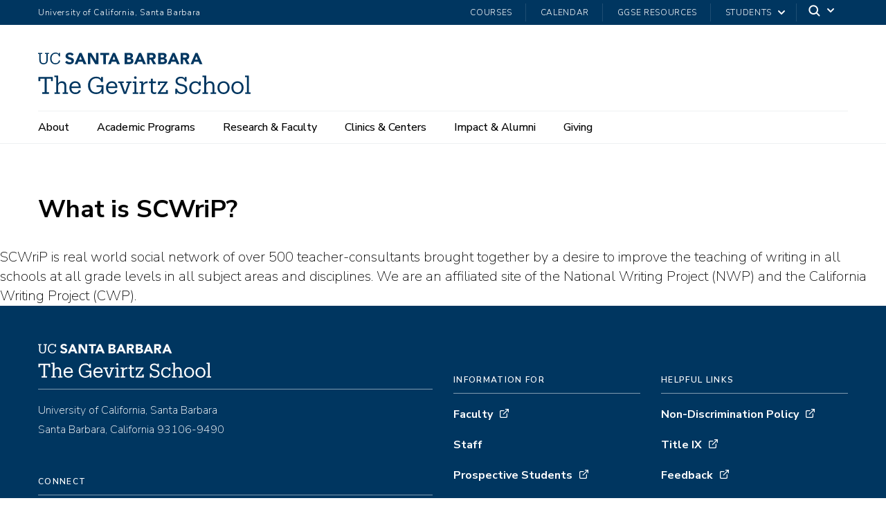

--- FILE ---
content_type: text/html; charset=UTF-8
request_url: https://education.ucsb.edu/node/276
body_size: 15581
content:
<!DOCTYPE html>
<html  lang="en" dir="ltr" prefix="content: http://purl.org/rss/1.0/modules/content/  dc: http://purl.org/dc/terms/  foaf: http://xmlns.com/foaf/0.1/  og: http://ogp.me/ns#  rdfs: http://www.w3.org/2000/01/rdf-schema#  schema: http://schema.org/  sioc: http://rdfs.org/sioc/ns#  sioct: http://rdfs.org/sioc/types#  skos: http://www.w3.org/2004/02/skos/core#  xsd: http://www.w3.org/2001/XMLSchema# ">
  <head>
    <meta charset="utf-8" />
<script async src="https://www.googletagmanager.com/gtag/js?id=UA-155854025-1"></script>
<script>window.dataLayer = window.dataLayer || [];function gtag(){dataLayer.push(arguments)};gtag("js", new Date());gtag("set", "developer_id.dMDhkMT", true);gtag("config", "UA-155854025-1", {"groups":"default","anonymize_ip":true,"page_placeholder":"PLACEHOLDER_page_path"});gtag("config", "G-64QW8WMZFB", {"groups":"default","page_placeholder":"PLACEHOLDER_page_location"});</script>
<meta name="description" content="SCWriP is real world social network of over 500 teacher-consultants brought together by a desire to improve the teaching of writing in all schools at all grade levels in all subject areas and disciplines. We are an affiliated site of the National Writing Project (NWP) and the California Writing Project (CWP)." />
<link rel="canonical" href="https://education.ucsb.edu/node/276" />
<meta name="Generator" content="Drupal 10 (https://www.drupal.org)" />
<meta name="MobileOptimized" content="width" />
<meta name="HandheldFriendly" content="true" />
<meta name="viewport" content="width=device-width, initial-scale=1.0" />
<link rel="icon" href="/themes/ggsecustom/favicon.ico" type="image/vnd.microsoft.icon" />

    <title>What is SCWriP? | The Gevirtz School (GGSE) - UC Santa Barbara</title>
    <link rel="stylesheet" media="all" href="/sites/default/files/css/css_QEllkcYYtwuUziD2ZF0Bx0POWCk3-kvCjHGpWFv5-TE.css?delta=0&amp;language=en&amp;theme=ggsecustom&amp;include=eJxLTy9OTS4tLsnP1S8uqczJzEvXSUcIlacmpeXnlRTrFFcWl6Tm6iclFqfqlCYXJwEl4JIAlYQayA" />
<link rel="stylesheet" media="all" href="/sites/default/files/css/css_4BUQNe04E0Cq5gMYdMzDD46G17O9BTxJ7djSHndr1bk.css?delta=1&amp;language=en&amp;theme=ggsecustom&amp;include=eJxLTy9OTS4tLsnP1S8uqczJzEvXSUcIlacmpeXnlRTrFFcWl6Tm6iclFqfqlCYXJwEl4JIAlYQayA" />
<link rel="stylesheet" media="all" href="https://webfonts.brand.ucsb.edu/webfont.min.css" />

    
    
  </head>
  <body class="path-node path-node-276 page-node-type-faqs navbar-is-fixed-top has-glyphicons utility-bar-color-003660 logo-size-1">
    <div id="body">
      
        <div class="dialog-off-canvas-main-canvas" data-off-canvas-main-canvas>
    


            
  
    
  

          <header class="navbar navbar-default navbar-fixed-top" id="navbar" role="banner">
      <a href="#main-content" class="visually-hidden focusable skip-link">
        Skip to main content
      </a>
            <div id="eyebrow">
        <div class="inner">
          <div class="items">
            <div class="item">
              <a href="https://www.ucsb.edu/" class="edu-link">University of California, Santa Barbara</a>
            </div>
            <div class="item">
              <div class="inner">
                <div class="give"><a href="/courses">Courses</a></div>
                <div class="give"><a href="/calendar">Calendar</a></div>
                <div class="give"><a href="/ggse-resources">GGSE Resources</a></div>
                                <div class="quick-links"><a href="#">Students</a>
                  <svg widht="100%" height="100%" viewBox="0 0 24 24" version="1.1" xmlns="http://www.w3.org/2000/svg" xmlns:xlink="http://www.w3.org/1999/xlink">
                    <path d="M12,12.5857864 L8.70710678,9.29289322 C8.31658249,8.90236893 7.68341751,8.90236893 7.29289322,9.29289322 C6.90236893,9.68341751 6.90236893,10.3165825 7.29289322,10.7071068 L11.2928932,14.7071068 C11.6834175,15.0976311 12.3165825,15.0976311 12.7071068,14.7071068 L16.7071068,10.7071068 C17.0976311,10.3165825 17.0976311,9.68341751 16.7071068,9.29289322 C16.3165825,8.90236893 15.6834175,8.90236893 15.2928932,9.29289322 L12,12.5857864 Z"></path>
                  </svg>
                </div>
                <div class="search">
                  <span class="toggle-button">
                    <svg class="mag" width="100%" height="100%" viewBox="0 0 24 24" version="1.1" xmlns="http://www.w3.org/2000/svg" xmlns:xlink="http://www.w3.org/1999/xlink">
                      <path d="M15.2397415,16.6539551 C14.1023202,17.4996184 12.6929286,18 11.1666667,18 C7.39272088,18 4.33333333,14.9406125 4.33333333,11.1666667 C4.33333333,7.39272088 7.39272088,4.33333333 11.1666667,4.33333333 C14.9406125,4.33333333 18,7.39272088 18,11.1666667 C18,12.6929286 17.4996184,14.1023202 16.6539551,15.2397415 L20.2071068,18.7928932 C20.5976311,19.1834175 20.5976311,19.8165825 20.2071068,20.2071068 C19.8165825,20.5976311 19.1834175,20.5976311 18.7928932,20.2071068 L15.2397415,16.6539551 Z M11.1666667,16 C13.836043,16 16,13.836043 16,11.1666667 C16,8.49729038 13.836043,6.33333333 11.1666667,6.33333333 C8.49729038,6.33333333 6.33333333,8.49729038 6.33333333,11.1666667 C6.33333333,13.836043 8.49729038,16 11.1666667,16 Z"></path>
                    </svg>
                    <svg class="arrow" widht="100%" height="100%" viewBox="0 0 24 24" version="1.1" xmlns="http://www.w3.org/2000/svg" xmlns:xlink="http://www.w3.org/1999/xlink">
                      <path d="M12,12.5857864 L8.70710678,9.29289322 C8.31658249,8.90236893 7.68341751,8.90236893 7.29289322,9.29289322 C6.90236893,9.68341751 6.90236893,10.3165825 7.29289322,10.7071068 L11.2928932,14.7071068 C11.6834175,15.0976311 12.3165825,15.0976311 12.7071068,14.7071068 L16.7071068,10.7071068 C17.0976311,10.3165825 17.0976311,9.68341751 16.7071068,9.29289322 C16.3165825,8.90236893 15.6834175,8.90236893 15.2928932,9.29289322 L12,12.5857864 Z"></path>
                    </svg>
                  </span>
                </div>
              </div>
            </div>
          </div>
        </div>
      </div>
              <div class="container-fluid">
            <div class="navbar-header">
          <div class="region region-navigation">
      <a class="logo navbar-btn pull-left logo-size-1" href="/" title="Home" rel="home">
                  <svg xmlns="http://www.w3.org/2000/svg" width="314.073" height="61.315" viewBox="0 0 314.073 61.315">
  <g id="Group_459" data-name="Group 459" transform="translate(-375.717 -72)">
    <path id="Path_417" data-name="Path 417" d="M16.87,29V26.62H13.44V6.46h6.335v3.815H22.54v-6.3H1.3v6.3H4.06V6.46h6.335V26.62H6.965V29Zm16.17,0V26.725H30.415v-8.89a4.744,4.744,0,0,1,4.97-4.935c2.835,0,4.235,1.435,4.235,4.515v9.31H36.995V29H45.08V26.725H42.525v-9.1c0-5.285-2.695-7.245-6.37-7.245a6.288,6.288,0,0,0-5.74,3.4V1.945h-5.53v2.38H27.51v22.4H24.955V29Zm22.82.315c4.13,0,7.175-1.925,7.805-5.6H60.76C60.375,25.85,58.73,26.9,55.9,26.9c-3.745,0-5.74-2.31-5.88-6.475h13.79V19.48c0-6.545-3.99-9.1-8.225-9.1C50.54,10.38,47,14.23,47,19.76v.28C47,25.675,50.68,29.315,55.86,29.315ZM50.12,18.08c.49-3.255,2.485-5.285,5.46-5.285,3.01,0,4.97,1.505,5.25,5.285ZM94.6,29H97.37V16.365H87.22v2.52h7.42c0,4.095-2.345,7.98-7.98,7.98-5.88,0-8.96-4.025-8.96-10.255v-.28C77.7,10.17,81.025,6,86.73,6c3.71,0,6.335,1.61,7.315,5.53H96.6V3.975H93.835v2.87c-1.4-2.275-4.06-3.255-7.245-3.255-7.14,0-12.04,5.46-12.04,12.775v.28c0,7.315,4.41,12.67,12.11,12.67,4.13,0,6.65-1.68,7.945-4.165Zm15.365.315c4.13,0,7.175-1.925,7.805-5.6h-2.9c-.385,2.135-2.03,3.185-4.865,3.185-3.745,0-5.74-2.31-5.88-6.475h13.79V19.48c0-6.545-3.99-9.1-8.225-9.1-5.04,0-8.575,3.85-8.575,9.38v.28C101.115,25.675,104.79,29.315,109.97,29.315ZM104.23,18.08c.49-3.255,2.485-5.285,5.46-5.285,3.01,0,4.97,1.505,5.25,5.285Zm34.72-5.005v-2.38h-7.7v2.38h2.625l-4.48,13.2-4.725-13.2h2.59v-2.38h-8.015v2.38h2.275L127.47,29h3.535l5.7-15.925Zm5.53-6.16a1.994,1.994,0,0,0,1.995-2,2,2,0,0,0-3.99,0A1.994,1.994,0,0,0,144.48,6.915ZM148.715,29V26.725H146.09V10.695h-5.53v2.38h2.625v13.65H140.63V29Zm10.15,0V26.725h-2.8v-7.77c0-4.48,2.59-5.74,6.58-5.7V10.38c-3.85.035-5.705,1.89-6.58,3.815v-3.5h-5.53v2.38h2.625v13.65H150.6V29Zm13.79.245a8.42,8.42,0,0,0,2.625-.42v-2.45a7.593,7.593,0,0,1-2.38.42c-1.82,0-2.625-.91-2.625-2.66V13.145H175v-2.45h-4.725V6.53h-2.9v4.165h-2.625v2.45h2.625v11.27C167.37,27.285,168.98,29.245,172.655,29.245Zm17.08-2.73h-8.26l10.6-14.525v-1.3h-14.1v5.46h2.73v-3.08h7.35l-10.5,14.63V29H192.5V23.33h-2.765Zm23.1,2.8c4.865,0,8.365-2.94,8.365-7.21,0-4.795-2.94-6.615-8.26-7.525-4.83-.84-6.125-2.31-6.125-4.62,0-2.415,1.855-3.92,4.9-3.92a5.643,5.643,0,0,1,5.88,4.55h2.485V3.975h-2.555V6.39c-.805-1.47-2.45-2.73-5.915-2.73-4.55,0-7.63,2.625-7.63,6.615,0,4.34,3.465,6.195,8.47,7,4.515.735,5.81,2.24,5.81,5.075,0,2.695-2.31,4.585-5.39,4.585a6.465,6.465,0,0,1-6.685-5.6H203.6V29h2.59V26.165C207.27,28.195,209.685,29.315,212.835,29.315Zm25.62-16.24c-.735-1.47-2.275-2.7-5.355-2.7-4.9,0-8.89,3.78-8.89,9.38v.28c0,5.67,3.85,9.275,8.96,9.275a7.641,7.641,0,0,0,7.98-6.9h-2.7a4.945,4.945,0,0,1-5.25,4.48c-3.535,0-5.985-2.38-5.985-6.86v-.28c0-4.305,2.555-6.965,5.88-6.965a5.1,5.1,0,0,1,5.425,4.095h2.485V10.695h-2.555ZM251.86,29V26.725h-2.625v-8.89a4.744,4.744,0,0,1,4.97-4.935c2.835,0,4.235,1.435,4.235,4.515v9.31h-2.625V29H263.9V26.725h-2.555v-9.1c0-5.285-2.7-7.245-6.37-7.245a6.288,6.288,0,0,0-5.74,3.4V1.945h-5.53v2.38h2.625v22.4h-2.555V29Zm22.925.315c5.215,0,9.03-3.815,9.03-9.345v-.28c0-5.495-3.815-9.31-8.995-9.31s-9,3.85-9,9.345v.28C265.825,25.36,269.57,29.315,274.785,29.315Zm.035-2.415c-3.71,0-5.985-2.73-5.985-6.895v-.28c0-4.2,2.31-6.93,5.985-6.93,3.64,0,5.985,2.73,5.985,6.965v.245C280.8,24.135,278.495,26.9,274.82,26.9Zm20.615,2.415c5.215,0,9.03-3.815,9.03-9.345v-.28c0-5.495-3.815-9.31-8.995-9.31s-9,3.85-9,9.345v.28C286.475,25.36,290.22,29.315,295.435,29.315Zm.035-2.415c-3.71,0-5.985-2.73-5.985-6.895v-.28c0-4.2,2.31-6.93,5.985-6.93,3.64,0,5.985,2.73,5.985,6.965v.245C301.455,24.135,299.145,26.9,295.47,26.9ZM314.79,29V26.725h-2.555V1.945H306.67v2.38h2.625v22.4H306.74V29Z" transform="translate(375 104)" fill="#15385f"/>
    <g id="Template" transform="translate(375 72)">
      <g id="Career_Services_Logo" data-name="Career Services Logo">
        <g id="Group_3" data-name="Group 3" transform="translate(0.717)">
          <path id="Path_16" data-name="Path 16" d="M237.611.51h3.036L247.9,17.169h-4.138l-1.435-3.529h-6.473l-1.385,3.529H230.42Zm1.41,4.847L237,10.529h4.071Z" transform="translate(-38.92 -0.085)" fill="#15385f"/>
          <path id="Path_17" data-name="Path 17" d="M213.688.51H219.9a16.1,16.1,0,0,1,2.177.15,6.11,6.11,0,0,1,1.969.609,3.731,3.731,0,0,1,1.41,1.285A3.943,3.943,0,0,1,226,4.739a3.512,3.512,0,0,1-.792,2.344,4.276,4.276,0,0,1-2.086,1.326v.05a4.667,4.667,0,0,1,1.493.459,3.876,3.876,0,0,1,1.151.868,3.7,3.7,0,0,1,.742,1.235,4.286,4.286,0,0,1,.259,1.51,4.038,4.038,0,0,1-.567,2.2,4.42,4.42,0,0,1-1.46,1.426,6.469,6.469,0,0,1-2.01.776,10.635,10.635,0,0,1-2.227.234H213.68L213.688.51Zm3.67,6.657h2.661a3.993,3.993,0,0,0,.834-.092,2.257,2.257,0,0,0,.742-.309,1.659,1.659,0,0,0,.534-.567,1.679,1.679,0,0,0,.2-.843,1.531,1.531,0,0,0-.225-.859,1.58,1.58,0,0,0-.576-.526,2.587,2.587,0,0,0-.8-.267,4.488,4.488,0,0,0-.868-.083h-2.494l-.008,3.545Zm0,6.891h3.3a4.363,4.363,0,0,0,.859-.092,2.227,2.227,0,0,0,.792-.334,1.829,1.829,0,0,0,.576-.609,1.761,1.761,0,0,0,.225-.918,1.487,1.487,0,0,0-.292-.951,1.827,1.827,0,0,0-.742-.551,3.928,3.928,0,0,0-.968-.259,6.664,6.664,0,0,0-.968-.067h-2.778v3.779Z" transform="translate(-36.145 -0.085)" fill="#15385f"/>
          <path id="Path_18" data-name="Path 18" d="M253.46.51h6.448a11.19,11.19,0,0,1,2.411.25,5.826,5.826,0,0,1,2,.826,4.12,4.12,0,0,1,1.368,1.552,5.3,5.3,0,0,1,.509,2.436,4.922,4.922,0,0,1-.918,3,4.131,4.131,0,0,1-2.678,1.568l4.238,7.032h-4.4l-3.479-6.657h-1.81v6.657h-3.67L253.46.51ZM257.13,7.4H259.3c.325,0,.676-.008,1.051-.033a3.385,3.385,0,0,0,1-.209,1.739,1.739,0,0,0,.742-.551,1.651,1.651,0,0,0,.292-1.059,1.724,1.724,0,0,0-.259-1.009,1.748,1.748,0,0,0-.659-.576,2.808,2.808,0,0,0-.918-.267,6.992,6.992,0,0,0-1.009-.067h-2.4L257.13,7.4Z" transform="translate(-42.74 -0.085)" fill="#15385f"/>
          <path id="Path_19" data-name="Path 19" d="M178.181.51h3.036l7.249,16.659h-4.138l-1.435-3.529h-6.473l-1.385,3.529H170.99ZM179.6,5.357l-2.027,5.172h4.071Z" transform="translate(-29.067 -0.085)" fill="#15385f"/>
          <path id="Path_20" data-name="Path 20" d="M278.281.51h3.037l7.249,16.659h-4.138l-1.435-3.529h-6.473l-1.385,3.529H271.09ZM279.7,5.357l-2.019,5.172h4.071Z" transform="translate(-45.663 -0.085)" fill="#15385f"/>
          <path id="Path_21" data-name="Path 21" d="M154.258.51h6.215a15.917,15.917,0,0,1,2.177.15,6,6,0,0,1,1.96.609,3.731,3.731,0,0,1,1.41,1.285,3.943,3.943,0,0,1,.542,2.186,3.512,3.512,0,0,1-.792,2.344,4.275,4.275,0,0,1-2.086,1.326v.05a4.667,4.667,0,0,1,1.493.459,3.78,3.78,0,0,1,1.894,2.1,4.286,4.286,0,0,1,.259,1.51,4.038,4.038,0,0,1-.567,2.2,4.42,4.42,0,0,1-1.46,1.426,6.469,6.469,0,0,1-2.01.776,10.615,10.615,0,0,1-2.219.234H154.25V.51Zm3.671,6.657h2.661a3.993,3.993,0,0,0,.834-.092,2.45,2.45,0,0,0,.742-.309,1.561,1.561,0,0,0,.526-.567,1.679,1.679,0,0,0,.2-.843,1.531,1.531,0,0,0-.225-.859,1.58,1.58,0,0,0-.576-.526,2.587,2.587,0,0,0-.8-.267,4.551,4.551,0,0,0-.868-.083h-2.494Zm0,6.891h3.3a4.363,4.363,0,0,0,.859-.092,2.228,2.228,0,0,0,.792-.334,1.829,1.829,0,0,0,.576-.609,1.761,1.761,0,0,0,.225-.918,1.487,1.487,0,0,0-.292-.951,1.885,1.885,0,0,0-.742-.551,3.928,3.928,0,0,0-.968-.259,6.664,6.664,0,0,0-.968-.067h-2.778v3.779Z" transform="translate(-26.291 -0.085)" fill="#15385f"/>
          <path id="Path_22" data-name="Path 22" d="M194.03.51h6.448a11.246,11.246,0,0,1,2.411.25,5.826,5.826,0,0,1,2,.826,4.12,4.12,0,0,1,1.368,1.552,5.3,5.3,0,0,1,.509,2.436,4.922,4.922,0,0,1-.918,3,4.131,4.131,0,0,1-2.678,1.568l4.238,7.032h-4.4l-3.479-6.657h-1.81v6.657h-3.671L194.03.51ZM197.7,7.4h2.169c.334,0,.676-.008,1.051-.033a3.385,3.385,0,0,0,1-.209,1.738,1.738,0,0,0,.742-.551,1.651,1.651,0,0,0,.292-1.059,1.724,1.724,0,0,0-.259-1.009,1.748,1.748,0,0,0-.659-.576,2.808,2.808,0,0,0-.918-.267,6.991,6.991,0,0,0-1.009-.067h-2.4L197.7,7.4Z" transform="translate(-32.887 -0.085)" fill="#15385f"/>
          <path id="Path_23" data-name="Path 23" d="M72.831.51h3.037l7.249,16.659H78.979L77.544,13.64H71.071l-1.385,3.529H65.64Zm1.41,4.847-2.027,5.172h4.071Z" transform="translate(-11.6 -0.085)" fill="#15385f"/>
          <path id="Path_24" data-name="Path 24" d="M132.111.51h3.036L142.4,17.169h-4.138l-1.435-3.529h-6.473l-1.385,3.529H124.92Zm1.41,4.847-2.027,5.172h4.071Z" transform="translate(-21.429 -0.085)" fill="#15385f"/>
          <path id="Path_25" data-name="Path 25" d="M89.02.51h4.989l7.082,11.579h.05V.51h3.671V17.169h-4.8L92.741,5.307h-.05V17.161H89.02V.51Z" transform="translate(-15.477 -0.085)" fill="#15385f"/>
          <path id="Path_26" data-name="Path 26" d="M115.616,3.753h-4.6V.5h13.172V3.753h-4.905V17.167h-3.671V3.753Z" transform="translate(-19.124 -0.083)" fill="#15385f"/>
          <path id="Path_27" data-name="Path 27" d="M8.8,17.428c-3.871,0-6.065-2.269-6.065-6.373l.008-8.943H.86V.51H6.925v1.6H4.8l-.008,8.709c0,3.537,1.251,4.905,4.054,4.905,2.686,0,4.3-1.084,4.3-5.214l.008-8.4H11.029V.51h6.065v1.6H15.208L15.2,10.8C15.192,14.9,13.139,17.428,8.8,17.428Z" transform="translate(-0.86 -0.085)" fill="#15385f"/>
          <path id="Path_28" data-name="Path 28" d="M35.24,11.537c-.425,2.736-2.336,4.129-5.1,4.129-3.637,0-5.806-2.594-5.806-6.891V8.592c0-4.246,2.336-6.957,5.831-6.957a4.6,4.6,0,0,1,5.005,3.9H36.9V.425H35.048V2.269C34.172.709,32.337,0,30.21,0c-4.647,0-8,3.612-8,8.609V8.8c0,5.189,2.995,8.542,7.875,8.542,3.712,0,6.365-1.852,7.016-5.606Z" transform="translate(-4.4)" fill="#15385f"/>
          <path id="Path_29" data-name="Path 29" d="M61.849,11.956c0,3.17-2.686,5.389-6.523,5.389-3.078,0-5.281-1.034-6.565-3.078l2.519-2.152a5.33,5.33,0,0,0,4.355,2.269c1.593,0,2.578-.692,2.578-1.8,0-1.41-.918-1.718-3.237-2.369-2.745-.767-5.531-1.952-5.531-5,0-3.062,2.586-5.205,6.29-5.205,1.485,0,4.2.35,5.681,2.661L59.079,4.707a4.4,4.4,0,0,0-3.754-1.735,2.019,2.019,0,0,0-2.244,1.91c0,1.218,1.618,1.743,3.579,2.269C59.171,7.793,61.849,8.761,61.849,11.956Z" transform="translate(-8.802 -0.002)" fill="#15385f"/>
        </g>
      </g>
    </g>
  </g>
</svg>

            
      </a>

  </div>

                          <button type="button" class="navbar-toggle" data-toggle="collapse" data-target="#navbar-collapse">
            <span class="sr-only">Toggle navigation</span>
            <span class="icon-bar"></span>
            <span class="icon-bar"></span>
            <span class="icon-bar"></span>
          </button>
              </div>

                    <div id="navbar-collapse" class="navbar-collapse collapse">
            <div class="region region-navigation-collapsible">
    <div class="search-block-form block block-search block-search-form-block" data-drupal-selector="search-block-form" id="block-ggsecustom-search" role="search">
  
      <h2 class="visually-hidden">Search</h2>
    
      <form action="/search/node" method="get" id="search-block-form" accept-charset="UTF-8">
  <div class="form-item js-form-item form-type-search js-form-type-search form-item-keys js-form-item-keys form-no-label form-group">
      <label for="edit-keys" class="control-label sr-only">Search</label>
  
  
  <div class="input-group"><input title="Enter the terms you wish to search for." data-drupal-selector="edit-keys" class="form-search form-control" placeholder="Search" type="search" id="edit-keys" name="keys" value="" size="15" maxlength="128" /><span class="input-group-btn"><button type="submit" value="Search" class="button js-form-submit form-submit btn-primary btn icon-only"><span class="sr-only">Search</span><span class="icon glyphicon glyphicon-search" aria-hidden="true"></span></button></span></div>

  
  
      <div id="edit-keys--description" class="description help-block">
      Enter the terms you wish to search for.
    </div>
  </div>
<div class="form-actions form-group js-form-wrapper form-wrapper" data-drupal-selector="edit-actions" id="edit-actions"></div>

</form>

  </div>
<nav aria-labelledby="block-ggsecustom-mainnavigation-menu" id="block-ggsecustom-mainnavigation">
            
  <h2 class="visually-hidden" id="block-ggsecustom-mainnavigation-menu">Main navigation</h2>
  

        
              <ul class="menu nav navbar-nav">
                            <li class="expanded dropdown">
        <a href="/about" class="dropdown-toggle" data-toggle="dropdown">About <span class="caret"></span></a>
                                  <div class="menu dropdown-menu"><ul>
                            <li>
        <a href="/about/deans-message" data-drupal-link-system-path="node/33">Dean’s Message</a>
                  </li>
                        <li>
        <a href="/about/mission-history" data-drupal-link-system-path="node/35">Mission &amp; History</a>
                  </li>
                        <li>
        <a href="/about/giving/strategic-initiatives">Giving</a>
                  </li>
                        <li>
        <a href="/about/faqs" data-drupal-link-system-path="node/36">FAQs</a>
                  </li>
                        <li>
        <a href="/about/news-press/overview" data-drupal-link-system-path="node/167">News &amp; Press</a>
                  </li>
                        <li>
        <a href="/about/contact-us" data-drupal-link-system-path="node/37">Contact Us</a>
                  </li>
                        <li>
        <a href="/about/employment" data-drupal-link-system-path="node/38">Employment</a>
                  </li>
        </ul>
        </div>
      
            </li>
                        <li class="expanded dropdown">
        <a href="/academic-programs" class="dropdown-toggle" data-toggle="dropdown">Academic Programs <span class="caret"></span></a>
                                  <div class="menu dropdown-menu"><ul>
                            <li>
        <a href="/academic-programs/overview" data-drupal-link-system-path="node/362">Overview</a>
                  </li>
                        <li>
        <a href="/academic-programs/dept-of-counseling-clinical-school-psychology/overview" data-drupal-link-system-path="node/49">Counseling, Clinical, &amp; School Psychology</a>
                  </li>
                        <li>
        <a href="/academic-programs/dept-of-education/overview" data-drupal-link-system-path="node/63">Department of Education</a>
                  </li>
                        <li>
        <a href="/academic-programs/teacher-education-program/overview" data-drupal-link-system-path="node/70">Teacher Education Program</a>
                  </li>
                        <li>
        <a href="/academic-programs/undergraduate-minors/overview" data-drupal-link-system-path="node/72">Undergraduate Minors</a>
                  </li>
                        <li>
        <a href="/academic-programs/calteach-science-math-initiative/overview" data-drupal-link-system-path="node/77">CalTeach/Science Math Initiative</a>
                  </li>
        </ul>
        </div>
      
            </li>
                        <li class="expanded dropdown">
        <a href="/research-faculty" class="dropdown-toggle" data-toggle="dropdown">Research &amp; Faculty <span class="caret"></span></a>
                                  <div class="menu dropdown-menu"><ul>
                            <li>
        <a href="/research-faculty/faculty" data-drupal-link-system-path="node/39">Faculty</a>
                  </li>
                        <li>
        <a href="/research-faculty/emeriti-affiliated-faculty" data-drupal-link-system-path="node/40">Emeriti &amp; Affiliated Faculty</a>
                  </li>
                        <li>
        <a href="/research-faculty/find-faculty-expert" data-drupal-link-system-path="node/41">Find a Faculty Expert</a>
                  </li>
                        <li>
        <a href="/research-faculty/research-interests" data-drupal-link-system-path="node/42">Research Interests</a>
                  </li>
                        <li>
        <a href="/research-faculty/contracts-grants-office/overview-contacts" data-drupal-link-system-path="node/82">Contracts &amp; Grants Office</a>
                  </li>
        </ul>
        </div>
      
            </li>
                        <li class="expanded dropdown">
        <a href="/clinics-centers" class="dropdown-toggle" data-toggle="dropdown">Clinics &amp; Centers <span class="caret"></span></a>
                                  <div class="menu dropdown-menu"><ul>
                            <li>
        <a href="/clinics-centers" data-drupal-link-system-path="node/443">Overview</a>
                  </li>
                        <li>
        <a href="https://cterin.ucop.edu/">CA Teacher Education Research &amp; Improvement Network</a>
                  </li>
                        <li>
        <a href="https://eval.education.ucsb.edu/">Center for Evaluation &amp; Assessment</a>
                  </li>
                        <li>
        <a href="/clinics-centers/hosford-clinic-office/overview" title="Hosford Counseling &amp; Psychological Services Clinic" data-drupal-link-system-path="node/86">Hosford Clinic</a>
                  </li>
                        <li>
        <a href="/clinics-centers/school-mental-health-collaborative" data-drupal-link-system-path="node/43">School Mental Health Collaborative</a>
                  </li>
                        <li>
        <a href="/clinics-centers/koegel-autism-center/general-information-and-resources/welcome" data-drupal-link-system-path="node/154">Koegel Autism Center</a>
                  </li>
                        <li>
        <a href="/clinics-centers/mcenroe-reading-language-arts-clinic/mission" data-drupal-link-system-path="node/172">McEnroe Reading &amp; Language Arts Clinic</a>
                  </li>
                        <li>
        <a href="/clinics-centers/south-coast-writing-project/about" data-drupal-link-system-path="node/101">South Coast Writing Project</a>
                  </li>
                        <li>
        <a href="https://ucsbmathproject.education.ucsb.edu"> UCSB Mathematics Project</a>
                  </li>
        </ul>
        </div>
      
            </li>
                        <li class="expanded dropdown">
        <a href="/impact-alumni" class="dropdown-toggle" data-toggle="dropdown">Impact &amp; Alumni <span class="caret"></span></a>
                                  <div class="menu dropdown-menu"><ul>
                            <li>
        <a href="/impact-alumni/deans-lecture-series-education-diversity-and-democracy" data-drupal-link-system-path="node/44">Dean’s Lecture Series on Education, Diversity, and Democracy</a>
                  </li>
                        <li>
        <a href="/impact-alumni/fast-curious" data-drupal-link-system-path="node/45">Fast &amp; Curious</a>
                  </li>
                        <li>
        <a href="/impact-alumni/harding-university-partnership-school" data-drupal-link-system-path="node/46">Harding University Partnership School</a>
                  </li>
                        <li>
        <a href="/impact-alumni/hups-community-resource-center" data-drupal-link-system-path="node/47">HUPS Community Resource Center</a>
                  </li>
                        <li>
        <a href="/impact-alumni/community-fellowships" data-drupal-link-system-path="node/420">Community Fellowships</a>
                  </li>
                        <li>
        <a href="/impact-alumni/alumni-news" data-drupal-link-system-path="node/108">Alumni News</a>
                  </li>
        </ul>
        </div>
      
            </li>
                        <li class="expanded dropdown">
        <a href="/giving" class="dropdown-toggle" data-toggle="dropdown">Giving <span class="caret"></span></a>
                                  <div class="menu dropdown-menu"><ul>
                            <li>
        <a href="/giving" data-drupal-link-system-path="node/54">Strategic Initiatives</a>
                  </li>
                        <li>
        <a href="/giving/impact" data-drupal-link-system-path="node/55">Impact</a>
                  </li>
                        <li>
        <a href="/giving/ways-make-gift" data-drupal-link-system-path="node/56">Ways to Make a Gift</a>
                  </li>
                        <li>
        <a href="/giving/gevirtz-school-fellowships" data-drupal-link-system-path="node/57">Fellowships</a>
                  </li>
                        <li>
        <a href="/giving/donor-honor-roll" data-drupal-link-system-path="node/58">Honor Roll</a>
                  </li>
                        <li>
        <a href="/giving/meet-the-development-team" data-drupal-link-system-path="node/59">Meet the Development Team</a>
                  </li>
        </ul>
        </div>
      
            </li>
        </ul>
      


  </nav>

  </div>

            <div class="region region-navigation-quicklinks">
    <nav aria-labelledby="block-ggsecustom-quicklinks-menu" id="block-ggsecustom-quicklinks">
            
  <h2 class="visually-hidden" id="block-ggsecustom-quicklinks-menu">Quick links</h2>
  

        
              <ul class="menu nav">
                            <li>
        <a href="/quick-links/current-students" data-drupal-link-system-path="node/472">Current Students</a>
                  </li>
                        <li>
        <a href="/quick-links/prospective-students" data-drupal-link-system-path="node/421">Prospective Students</a>
                  </li>
        </ul>
  


  </nav>

  </div>

                      <div class="utility-bar">
              <ul class="menu nav">      
                <li><a href="/courses">Courses</a></li>
                <li><a href="/calendar">Calendar</a></li>
                <li><a href="/ggse-resources">GGSE Resources</a></li>
              </ul>
            </div>
        </div>
                    </div>
          </header>
  
  <main>
    <div class="main-container container-fluid js-quickedit-main-content">
      <div class="row">

                                      <div class="secondary-navigation"></div>
                  
        
        
                
                                      <div class="content-header has-secondary-navigation">
                <div class="region region-header">
    <div data-drupal-messages-fallback class="hidden"></div>
  

  <h1 class="page-header">
<span>What is SCWriP?</span>
</h1>
  

  </div>

            </div>

                  
                
                        <div class="col-sm-12 main-content-wrapper">

                    
                    
                    
                                              
                      
          
                                <div class="main-content">
              <a id="main-content"></a>
                <div class="region region-content">
      <article data-history-node-id="276" about="/node/276" class="faqs full clearfix">

  
    

  
  <div class="content">
    
            <div class="field field--name-body field--type-text-with-summary field--label-hidden field--item"><p>SCWriP is real world social network of over 500 teacher-consultants brought together by a desire to improve the teaching of writing in all schools at all grade levels in all subject areas and disciplines. We are an affiliated site of the National Writing Project (NWP) and the California Writing Project (CWP).</p>
</div>
      
  </div>

</article>


  </div>

            </div>
                  </div>

                      </div>
    </div>
  </main>


  <footer>
    <div class="footer container-fluid">
      <div class="region region-footer">
        <div class="contextual-region block block-block-content clearfix">
          <div class="block-inner">
            <div class="field field--name-field-blades field--type-entity-reference-revisions field--label-hidden field--items">
              <div class="paragraph paragraph--type--column paragraph--view-mode--default col-sm-12 col-md-6">
                <div class="inner">
                  <div class="field field--name-field-body field--type-text-long field--label-hidden field--item">
                    <div class="ucsb-wordmark">
                      <svg xmlns="http://www.w3.org/2000/svg" width="314.073" height="61.315" viewBox="0 0 314.073 61.315">
                      <g id="Group_459" data-name="Group 459" transform="translate(-375.717 -72)">
                        <path id="Path_417" data-name="Path 417" d="M16.87,29V26.62H13.44V6.46h6.335v3.815H22.54v-6.3H1.3v6.3H4.06V6.46h6.335V26.62H6.965V29Zm16.17,0V26.725H30.415v-8.89a4.744,4.744,0,0,1,4.97-4.935c2.835,0,4.235,1.435,4.235,4.515v9.31H36.995V29H45.08V26.725H42.525v-9.1c0-5.285-2.695-7.245-6.37-7.245a6.288,6.288,0,0,0-5.74,3.4V1.945h-5.53v2.38H27.51v22.4H24.955V29Zm22.82.315c4.13,0,7.175-1.925,7.805-5.6H60.76C60.375,25.85,58.73,26.9,55.9,26.9c-3.745,0-5.74-2.31-5.88-6.475h13.79V19.48c0-6.545-3.99-9.1-8.225-9.1C50.54,10.38,47,14.23,47,19.76v.28C47,25.675,50.68,29.315,55.86,29.315ZM50.12,18.08c.49-3.255,2.485-5.285,5.46-5.285,3.01,0,4.97,1.505,5.25,5.285ZM94.6,29H97.37V16.365H87.22v2.52h7.42c0,4.095-2.345,7.98-7.98,7.98-5.88,0-8.96-4.025-8.96-10.255v-.28C77.7,10.17,81.025,6,86.73,6c3.71,0,6.335,1.61,7.315,5.53H96.6V3.975H93.835v2.87c-1.4-2.275-4.06-3.255-7.245-3.255-7.14,0-12.04,5.46-12.04,12.775v.28c0,7.315,4.41,12.67,12.11,12.67,4.13,0,6.65-1.68,7.945-4.165Zm15.365.315c4.13,0,7.175-1.925,7.805-5.6h-2.9c-.385,2.135-2.03,3.185-4.865,3.185-3.745,0-5.74-2.31-5.88-6.475h13.79V19.48c0-6.545-3.99-9.1-8.225-9.1-5.04,0-8.575,3.85-8.575,9.38v.28C101.115,25.675,104.79,29.315,109.97,29.315ZM104.23,18.08c.49-3.255,2.485-5.285,5.46-5.285,3.01,0,4.97,1.505,5.25,5.285Zm34.72-5.005v-2.38h-7.7v2.38h2.625l-4.48,13.2-4.725-13.2h2.59v-2.38h-8.015v2.38h2.275L127.47,29h3.535l5.7-15.925Zm5.53-6.16a1.994,1.994,0,0,0,1.995-2,2,2,0,0,0-3.99,0A1.994,1.994,0,0,0,144.48,6.915ZM148.715,29V26.725H146.09V10.695h-5.53v2.38h2.625v13.65H140.63V29Zm10.15,0V26.725h-2.8v-7.77c0-4.48,2.59-5.74,6.58-5.7V10.38c-3.85.035-5.705,1.89-6.58,3.815v-3.5h-5.53v2.38h2.625v13.65H150.6V29Zm13.79.245a8.42,8.42,0,0,0,2.625-.42v-2.45a7.593,7.593,0,0,1-2.38.42c-1.82,0-2.625-.91-2.625-2.66V13.145H175v-2.45h-4.725V6.53h-2.9v4.165h-2.625v2.45h2.625v11.27C167.37,27.285,168.98,29.245,172.655,29.245Zm17.08-2.73h-8.26l10.6-14.525v-1.3h-14.1v5.46h2.73v-3.08h7.35l-10.5,14.63V29H192.5V23.33h-2.765Zm23.1,2.8c4.865,0,8.365-2.94,8.365-7.21,0-4.795-2.94-6.615-8.26-7.525-4.83-.84-6.125-2.31-6.125-4.62,0-2.415,1.855-3.92,4.9-3.92a5.643,5.643,0,0,1,5.88,4.55h2.485V3.975h-2.555V6.39c-.805-1.47-2.45-2.73-5.915-2.73-4.55,0-7.63,2.625-7.63,6.615,0,4.34,3.465,6.195,8.47,7,4.515.735,5.81,2.24,5.81,5.075,0,2.695-2.31,4.585-5.39,4.585a6.465,6.465,0,0,1-6.685-5.6H203.6V29h2.59V26.165C207.27,28.195,209.685,29.315,212.835,29.315Zm25.62-16.24c-.735-1.47-2.275-2.7-5.355-2.7-4.9,0-8.89,3.78-8.89,9.38v.28c0,5.67,3.85,9.275,8.96,9.275a7.641,7.641,0,0,0,7.98-6.9h-2.7a4.945,4.945,0,0,1-5.25,4.48c-3.535,0-5.985-2.38-5.985-6.86v-.28c0-4.305,2.555-6.965,5.88-6.965a5.1,5.1,0,0,1,5.425,4.095h2.485V10.695h-2.555ZM251.86,29V26.725h-2.625v-8.89a4.744,4.744,0,0,1,4.97-4.935c2.835,0,4.235,1.435,4.235,4.515v9.31h-2.625V29H263.9V26.725h-2.555v-9.1c0-5.285-2.7-7.245-6.37-7.245a6.288,6.288,0,0,0-5.74,3.4V1.945h-5.53v2.38h2.625v22.4h-2.555V29Zm22.925.315c5.215,0,9.03-3.815,9.03-9.345v-.28c0-5.495-3.815-9.31-8.995-9.31s-9,3.85-9,9.345v.28C265.825,25.36,269.57,29.315,274.785,29.315Zm.035-2.415c-3.71,0-5.985-2.73-5.985-6.895v-.28c0-4.2,2.31-6.93,5.985-6.93,3.64,0,5.985,2.73,5.985,6.965v.245C280.8,24.135,278.495,26.9,274.82,26.9Zm20.615,2.415c5.215,0,9.03-3.815,9.03-9.345v-.28c0-5.495-3.815-9.31-8.995-9.31s-9,3.85-9,9.345v.28C286.475,25.36,290.22,29.315,295.435,29.315Zm.035-2.415c-3.71,0-5.985-2.73-5.985-6.895v-.28c0-4.2,2.31-6.93,5.985-6.93,3.64,0,5.985,2.73,5.985,6.965v.245C301.455,24.135,299.145,26.9,295.47,26.9ZM314.79,29V26.725h-2.555V1.945H306.67v2.38h2.625v22.4H306.74V29Z" transform="translate(375 104)" fill="#15385f"></path>
                        <g id="Template" transform="translate(375 72)">
                          <g id="Career_Services_Logo" data-name="Career Services Logo">
                            <g id="Group_3" data-name="Group 3" transform="translate(0.717)">
                              <path id="Path_16" data-name="Path 16" d="M237.611.51h3.036L247.9,17.169h-4.138l-1.435-3.529h-6.473l-1.385,3.529H230.42Zm1.41,4.847L237,10.529h4.071Z" transform="translate(-38.92 -0.085)" fill="#15385f"></path>
                              <path id="Path_17" data-name="Path 17" d="M213.688.51H219.9a16.1,16.1,0,0,1,2.177.15,6.11,6.11,0,0,1,1.969.609,3.731,3.731,0,0,1,1.41,1.285A3.943,3.943,0,0,1,226,4.739a3.512,3.512,0,0,1-.792,2.344,4.276,4.276,0,0,1-2.086,1.326v.05a4.667,4.667,0,0,1,1.493.459,3.876,3.876,0,0,1,1.151.868,3.7,3.7,0,0,1,.742,1.235,4.286,4.286,0,0,1,.259,1.51,4.038,4.038,0,0,1-.567,2.2,4.42,4.42,0,0,1-1.46,1.426,6.469,6.469,0,0,1-2.01.776,10.635,10.635,0,0,1-2.227.234H213.68L213.688.51Zm3.67,6.657h2.661a3.993,3.993,0,0,0,.834-.092,2.257,2.257,0,0,0,.742-.309,1.659,1.659,0,0,0,.534-.567,1.679,1.679,0,0,0,.2-.843,1.531,1.531,0,0,0-.225-.859,1.58,1.58,0,0,0-.576-.526,2.587,2.587,0,0,0-.8-.267,4.488,4.488,0,0,0-.868-.083h-2.494l-.008,3.545Zm0,6.891h3.3a4.363,4.363,0,0,0,.859-.092,2.227,2.227,0,0,0,.792-.334,1.829,1.829,0,0,0,.576-.609,1.761,1.761,0,0,0,.225-.918,1.487,1.487,0,0,0-.292-.951,1.827,1.827,0,0,0-.742-.551,3.928,3.928,0,0,0-.968-.259,6.664,6.664,0,0,0-.968-.067h-2.778v3.779Z" transform="translate(-36.145 -0.085)" fill="#15385f"></path>
                              <path id="Path_18" data-name="Path 18" d="M253.46.51h6.448a11.19,11.19,0,0,1,2.411.25,5.826,5.826,0,0,1,2,.826,4.12,4.12,0,0,1,1.368,1.552,5.3,5.3,0,0,1,.509,2.436,4.922,4.922,0,0,1-.918,3,4.131,4.131,0,0,1-2.678,1.568l4.238,7.032h-4.4l-3.479-6.657h-1.81v6.657h-3.67L253.46.51ZM257.13,7.4H259.3c.325,0,.676-.008,1.051-.033a3.385,3.385,0,0,0,1-.209,1.739,1.739,0,0,0,.742-.551,1.651,1.651,0,0,0,.292-1.059,1.724,1.724,0,0,0-.259-1.009,1.748,1.748,0,0,0-.659-.576,2.808,2.808,0,0,0-.918-.267,6.992,6.992,0,0,0-1.009-.067h-2.4L257.13,7.4Z" transform="translate(-42.74 -0.085)" fill="#15385f"></path>
                              <path id="Path_19" data-name="Path 19" d="M178.181.51h3.036l7.249,16.659h-4.138l-1.435-3.529h-6.473l-1.385,3.529H170.99ZM179.6,5.357l-2.027,5.172h4.071Z" transform="translate(-29.067 -0.085)" fill="#15385f"></path>
                              <path id="Path_20" data-name="Path 20" d="M278.281.51h3.037l7.249,16.659h-4.138l-1.435-3.529h-6.473l-1.385,3.529H271.09ZM279.7,5.357l-2.019,5.172h4.071Z" transform="translate(-45.663 -0.085)" fill="#15385f"></path>
                              <path id="Path_21" data-name="Path 21" d="M154.258.51h6.215a15.917,15.917,0,0,1,2.177.15,6,6,0,0,1,1.96.609,3.731,3.731,0,0,1,1.41,1.285,3.943,3.943,0,0,1,.542,2.186,3.512,3.512,0,0,1-.792,2.344,4.275,4.275,0,0,1-2.086,1.326v.05a4.667,4.667,0,0,1,1.493.459,3.78,3.78,0,0,1,1.894,2.1,4.286,4.286,0,0,1,.259,1.51,4.038,4.038,0,0,1-.567,2.2,4.42,4.42,0,0,1-1.46,1.426,6.469,6.469,0,0,1-2.01.776,10.615,10.615,0,0,1-2.219.234H154.25V.51Zm3.671,6.657h2.661a3.993,3.993,0,0,0,.834-.092,2.45,2.45,0,0,0,.742-.309,1.561,1.561,0,0,0,.526-.567,1.679,1.679,0,0,0,.2-.843,1.531,1.531,0,0,0-.225-.859,1.58,1.58,0,0,0-.576-.526,2.587,2.587,0,0,0-.8-.267,4.551,4.551,0,0,0-.868-.083h-2.494Zm0,6.891h3.3a4.363,4.363,0,0,0,.859-.092,2.228,2.228,0,0,0,.792-.334,1.829,1.829,0,0,0,.576-.609,1.761,1.761,0,0,0,.225-.918,1.487,1.487,0,0,0-.292-.951,1.885,1.885,0,0,0-.742-.551,3.928,3.928,0,0,0-.968-.259,6.664,6.664,0,0,0-.968-.067h-2.778v3.779Z" transform="translate(-26.291 -0.085)" fill="#15385f"></path>
                              <path id="Path_22" data-name="Path 22" d="M194.03.51h6.448a11.246,11.246,0,0,1,2.411.25,5.826,5.826,0,0,1,2,.826,4.12,4.12,0,0,1,1.368,1.552,5.3,5.3,0,0,1,.509,2.436,4.922,4.922,0,0,1-.918,3,4.131,4.131,0,0,1-2.678,1.568l4.238,7.032h-4.4l-3.479-6.657h-1.81v6.657h-3.671L194.03.51ZM197.7,7.4h2.169c.334,0,.676-.008,1.051-.033a3.385,3.385,0,0,0,1-.209,1.738,1.738,0,0,0,.742-.551,1.651,1.651,0,0,0,.292-1.059,1.724,1.724,0,0,0-.259-1.009,1.748,1.748,0,0,0-.659-.576,2.808,2.808,0,0,0-.918-.267,6.991,6.991,0,0,0-1.009-.067h-2.4L197.7,7.4Z" transform="translate(-32.887 -0.085)" fill="#15385f"></path>
                              <path id="Path_23" data-name="Path 23" d="M72.831.51h3.037l7.249,16.659H78.979L77.544,13.64H71.071l-1.385,3.529H65.64Zm1.41,4.847-2.027,5.172h4.071Z" transform="translate(-11.6 -0.085)" fill="#15385f"></path>
                              <path id="Path_24" data-name="Path 24" d="M132.111.51h3.036L142.4,17.169h-4.138l-1.435-3.529h-6.473l-1.385,3.529H124.92Zm1.41,4.847-2.027,5.172h4.071Z" transform="translate(-21.429 -0.085)" fill="#15385f"></path>
                              <path id="Path_25" data-name="Path 25" d="M89.02.51h4.989l7.082,11.579h.05V.51h3.671V17.169h-4.8L92.741,5.307h-.05V17.161H89.02V.51Z" transform="translate(-15.477 -0.085)" fill="#15385f"></path>
                              <path id="Path_26" data-name="Path 26" d="M115.616,3.753h-4.6V.5h13.172V3.753h-4.905V17.167h-3.671V3.753Z" transform="translate(-19.124 -0.083)" fill="#15385f"></path>
                              <path id="Path_27" data-name="Path 27" d="M8.8,17.428c-3.871,0-6.065-2.269-6.065-6.373l.008-8.943H.86V.51H6.925v1.6H4.8l-.008,8.709c0,3.537,1.251,4.905,4.054,4.905,2.686,0,4.3-1.084,4.3-5.214l.008-8.4H11.029V.51h6.065v1.6H15.208L15.2,10.8C15.192,14.9,13.139,17.428,8.8,17.428Z" transform="translate(-0.86 -0.085)" fill="#15385f"></path>
                              <path id="Path_28" data-name="Path 28" d="M35.24,11.537c-.425,2.736-2.336,4.129-5.1,4.129-3.637,0-5.806-2.594-5.806-6.891V8.592c0-4.246,2.336-6.957,5.831-6.957a4.6,4.6,0,0,1,5.005,3.9H36.9V.425H35.048V2.269C34.172.709,32.337,0,30.21,0c-4.647,0-8,3.612-8,8.609V8.8c0,5.189,2.995,8.542,7.875,8.542,3.712,0,6.365-1.852,7.016-5.606Z" transform="translate(-4.4)" fill="#15385f"></path>
                              <path id="Path_29" data-name="Path 29" d="M61.849,11.956c0,3.17-2.686,5.389-6.523,5.389-3.078,0-5.281-1.034-6.565-3.078l2.519-2.152a5.33,5.33,0,0,0,4.355,2.269c1.593,0,2.578-.692,2.578-1.8,0-1.41-.918-1.718-3.237-2.369-2.745-.767-5.531-1.952-5.531-5,0-3.062,2.586-5.205,6.29-5.205,1.485,0,4.2.35,5.681,2.661L59.079,4.707a4.4,4.4,0,0,0-3.754-1.735,2.019,2.019,0,0,0-2.244,1.91c0,1.218,1.618,1.743,3.579,2.269C59.171,7.793,61.849,8.761,61.849,11.956Z" transform="translate(-8.802 -0.002)" fill="#15385f"></path>
                            </g>
                          </g>
                        </g>
                      </g>
                      </svg>
                    </div>
                    <div class="contact-info">
                                                                                              <div class="contact-line">University of California, Santa Barbara</div>
                                                  <div class="contact-line">Santa Barbara, California 93106-9490</div>
                                                                  </div>
                                          <p class="label">Connect</p>
                      <ul class="columns columns-3">
                                                  <li>
                                                          <svg height="28px" version="1.1" viewBox="0 0 28 28" width="28px" xmlns="http://www.w3.org/2000/svg" xmlns:xlink="http://www.w3.org/1999/xlink"><path d="M14.597317,22.75 L6.21586566,22.75 C5.68227649,22.75 5.25,22.3174553 5.25,21.7840739 L5.25,6.21585816 C5.25,5.68234104 5.68234439,5.25 6.21586566,5.25 L21.7842022,5.25 C22.3175877,5.25 22.75,5.68234104 22.75,6.21585816 L22.75,21.7840739 C22.75,22.3175232 22.3175198,22.75 21.7842022,22.75 L17.3247467,22.75 L17.3247467,15.9730356 L19.5994608,15.9730356 L19.940067,13.3319323 L17.3247467,13.3319323 L17.3247467,11.6457547 C17.3247467,10.8810943 17.5370823,10.3600035 18.6335952,10.3600035 L20.0321448,10.3593924 L20.0321448,7.99716843 C19.7902709,7.96498221 18.9600773,7.89307249 17.9942117,7.89307249 C15.9778041,7.89307249 14.597317,9.12388978 14.597317,11.3841907 L14.597317,13.3319323 L12.3167632,13.3319323 L12.3167632,15.9730356 L14.597317,15.9730356 L14.597317,22.75 L14.597317,22.75 Z"></path></svg>

                            
                            <a href="https://www.facebook.com/ucsb.ggse/">Facebook</a>
                          </li>
                                                  <li>
                                                          <svg height="28px" version="1.1" viewBox="0 0 28 28" width="28px" xmlns="http://www.w3.org/2000/svg" xmlns:xlink="http://www.w3.org/1999/xlink"><path d="M23.2608696,8.77573131 C22.5899002,9.07692308 21.8674828,9.28060672 21.1096948,9.3716143 C21.8835603,8.9035753 22.4773575,8.16143012 22.7571067,7.27735645 C22.0325455,7.71072589 21.2318841,8.02600217 20.3765589,8.19501625 C19.6948713,7.45937161 18.7205724,7 17.6423054,7 C15.5747338,7 13.8973105,8.69555796 13.8973105,10.7865655 C13.8973105,11.0834236 13.9294655,11.3716143 13.9937757,11.6489707 C10.8800922,11.4907909 8.12011453,9.98483207 6.27119747,7.69122427 C5.94857484,8.2524377 5.76421905,8.9035753 5.76421905,9.59696641 C5.76421905,10.9100758 6.42554185,12.0693391 7.430924,12.7486457 C6.81783382,12.7302275 6.23904239,12.5579632 5.73313581,12.276273 L5.73313581,12.3228602 C5.73313581,14.1581798 7.02469816,15.6890574 8.73963573,16.035753 C8.42558779,16.1245937 8.09439047,16.1690141 7.75247479,16.1690141 C7.5113117,16.1690141 7.27550778,16.1462622 7.04720672,16.1018418 C7.52417373,17.6056338 8.90684214,18.7009751 10.5467512,18.7302275 C9.26483536,19.7464789 7.6485067,20.3521127 5.89391121,20.3521127 C5.59165346,20.3521127 5.29261122,20.3347779 5,20.3001083 C6.65813026,21.3726977 8.62816479,22 10.7428972,22 C17.6348025,22 21.402306,16.2307692 21.402306,11.2264355 C21.402306,11.0617551 21.3990905,10.8970748 21.3926595,10.7356446 C22.1247234,10.2015168 22.7603222,9.53521127 23.2608696,8.77573131"></path></svg>

                            
                            <a href="https://twitter.com/GGSEucsb">Twitter</a>
                          </li>
                                                  <li>
                                                          <svg height="28px" version="1.1" viewBox="0 0 28 28" width="28px" xmlns="http://www.w3.org/2000/svg" xmlns:xlink="http://www.w3.org/1999/xlink"><path d="M14.0000174,5.25 C16.3763573,5.25 16.6743333,5.26007262 17.6076138,5.3026555 C18.5389493,5.34513418 19.175018,5.49306279 19.7315825,5.70938103 C20.3069723,5.93295851 20.7949388,6.23215012 21.2814117,6.7185883 C21.7678499,7.20506122 22.0670415,7.69302766 22.2906537,8.26841752 C22.5069372,8.82498199 22.6548658,9.46105071 22.6973445,10.3923862 C22.7399274,11.3256667 22.75,11.6236427 22.75,14.0000174 C22.75,16.3763573 22.7399274,16.6743333 22.6973445,17.6076138 C22.6548658,18.5389493 22.5069372,19.175018 22.2906537,19.7315825 C22.0670415,20.3069723 21.7678499,20.7949388 21.2814117,21.2814117 C20.7949388,21.7678499 20.3069723,22.0670415 19.7315825,22.2906537 C19.175018,22.5069372 18.5389493,22.6548658 17.6076138,22.6973445 C16.6743333,22.7399274 16.3763573,22.75 14.0000174,22.75 C11.6236427,22.75 11.3256667,22.7399274 10.3923862,22.6973445 C9.46105071,22.6548658 8.82498199,22.5069372 8.26841752,22.2906537 C7.69302766,22.0670415 7.20506122,21.7678499 6.7185883,21.2814117 C6.23215012,20.7949388 5.93295851,20.3069723 5.70938103,19.7315825 C5.49306279,19.175018 5.34513418,18.5389493 5.3026555,17.6076138 C5.26007262,16.6743333 5.25,16.3763573 5.25,14.0000174 C5.25,11.6236427 5.26007262,11.3256667 5.3026555,10.3923862 C5.34513418,9.46105071 5.49306279,8.82498199 5.70938103,8.26841752 C5.93295851,7.69302766 6.23215012,7.20506122 6.7185883,6.7185883 C7.20506122,6.23215012 7.69302766,5.93295851 8.26841752,5.70938103 C8.82498199,5.49306279 9.46105071,5.34513418 10.3923862,5.3026555 C11.3256667,5.26007262 11.6236427,5.25 14.0000174,5.25 Z M14.0000174,6.82657376 C11.6636553,6.82657376 11.3869013,6.83550019 10.4642491,6.8775968 C9.61113278,6.91649796 9.14782689,7.05904293 8.83950046,7.1788724 C8.431073,7.33760303 8.13959215,7.52721146 7.83341917,7.83341917 C7.52721146,8.13959215 7.33760303,8.431073 7.1788724,8.83950046 C7.05904293,9.14782689 6.91649796,9.61113278 6.8775968,10.4642491 C6.83550019,11.3869013 6.82657376,11.6636553 6.82657376,14.0000174 C6.82657376,16.3363447 6.83550019,16.6130987 6.8775968,17.5357509 C6.91649796,18.3888672 7.05904293,18.8521731 7.1788724,19.1604995 C7.33760303,19.568927 7.52724619,19.8604078 7.83341917,20.1665808 C8.13959215,20.4727885 8.431073,20.662397 8.83950046,20.8211276 C9.14782689,20.9409571 9.61113278,21.083502 10.4642491,21.1224032 C11.3867971,21.1644998 11.6634816,21.1734262 14.0000174,21.1734262 C16.3365184,21.1734262 16.6132376,21.1644998 17.5357509,21.1224032 C18.3888672,21.083502 18.8521731,20.9409571 19.1604995,20.8211276 C19.568927,20.662397 19.8604078,20.4727885 20.1665808,20.1665808 C20.4727885,19.8604078 20.662397,19.568927 20.8211276,19.1604995 C20.9409571,18.8521731 21.083502,18.3888672 21.1224032,17.5357509 C21.1644998,16.6130987 21.1734262,16.3363447 21.1734262,14.0000174 C21.1734262,11.6636553 21.1644998,11.3869013 21.1224032,10.4642491 C21.083502,9.61113278 20.9409571,9.14782689 20.8211276,8.83950046 C20.662397,8.431073 20.4727885,8.13959215 20.1665808,7.83341917 C19.8604078,7.52721146 19.568927,7.33760303 19.1604995,7.1788724 C18.8521731,7.05904293 18.3888672,6.91649796 17.5357509,6.8775968 C16.6130987,6.83550019 16.3363447,6.82657376 14.0000174,6.82657376 Z M14.0000174,9.50675957 C16.4815641,9.50675957 18.4932404,11.5184359 18.4932404,14.0000174 C18.4932404,16.4815641 16.4815641,18.4932404 14.0000174,18.4932404 C11.5184359,18.4932404 9.50675957,16.4815641 9.50675957,14.0000174 C9.50675957,11.5184359 11.5184359,9.50675957 14.0000174,9.50675957 Z M14.0000174,16.9166667 C15.610838,16.9166667 16.9166667,15.610838 16.9166667,14.0000174 C16.9166667,12.389162 15.610838,11.0833333 14.0000174,11.0833333 C12.389162,11.0833333 11.0833333,12.389162 11.0833333,14.0000174 C11.0833333,15.610838 12.389162,16.9166667 14.0000174,16.9166667 Z M19.7207805,9.32923829 C19.7207805,9.90914346 19.2506669,10.3792223 18.6707617,10.3792223 C18.0908913,10.3792223 17.6207777,9.90914346 17.6207777,9.32923829 C17.6207777,8.74933312 18.0908913,8.27921954 18.6707617,8.27921954 C19.2506669,8.27921954 19.7207805,8.74933312 19.7207805,9.32923829 Z"></path></svg>

                            
                            <a href="https://www.instagram.com/ucsbgevirtzschool/">Instagram</a>
                          </li>
                                                  <li>
                                                          <svg height="28px" version="1.1" viewBox="0 0 28 28" width="28px" xmlns="http://www.w3.org/2000/svg" xmlns:xlink="http://www.w3.org/1999/xlink"><path d="M22.4,22.4 L18.5322613,22.4 L18.5322613,16.7402062 C18.5322613,15.2587629 17.9272519,14.2474227 16.5968485,14.2474227 C15.5792392,14.2474227 15.013329,14.9298969 14.7499236,15.5876289 C14.6511465,15.8237113 14.6665804,16.1525773 14.6665804,16.4814433 L14.6665804,22.4 L10.8348542,22.4 C10.8348542,22.4 10.8842427,12.3742268 10.8348542,11.4628866 L14.6665804,11.4628866 L14.6665804,13.1793814 C14.8929445,12.428866 16.1173683,11.357732 18.0713017,11.357732 C20.4954551,11.357732 22.4,12.9309278 22.4,16.3185567 L22.4,22.4 L22.4,22.4 Z M6.95991298,10.0948454 L6.93521872,10.0948454 C5.70050564,10.0948454 4.9,9.25876289 4.9,8.19896907 C4.9,7.1185567 5.72417098,6.3 6.98357832,6.3 C8.24195673,6.3 9.01571025,7.11649485 9.04040452,8.19587629 C9.04040452,9.2556701 8.24195673,10.0948454 6.95991298,10.0948454 L6.95991298,10.0948454 L6.95991298,10.0948454 Z M5.34140992,11.4628866 L8.7523048,11.4628866 L8.7523048,22.4 L5.34140992,22.4 L5.34140992,11.4628866 L5.34140992,11.4628866 Z"></path></svg>

                            
                            <a href="https://www.linkedin.com/company/gevirtz-graduate-school-of-education">Linkedin</a>
                          </li>
                                                  <li>
                                                          <svg height="28px" version="1.1" viewBox="0 0 28 28" width="28px" xmlns="http://www.w3.org/2000/svg" xmlns:xlink="http://www.w3.org/1999/xlink"><path d="M11.728,16.5817301 L11.7273913,10.9890701 L16.9901739,13.7950415 L11.728,16.5817301 Z M23.2834783,10.0199493 C23.2834783,10.0199493 23.0929565,8.64837606 22.5092174,8.04438619 C21.7684348,7.2512996 20.9381739,7.24756742 20.5577391,7.2015373 C17.832,7 13.7433913,7 13.7433913,7 L13.7348696,7 C13.7348696,7 9.64626087,7 6.92052174,7.2015373 C6.53947826,7.24756742 5.70982609,7.2512996 4.96843478,8.04438619 C4.38469565,8.64837606 4.19478261,10.0199493 4.19478261,10.0199493 C4.19478261,10.0199493 4,11.6310037 4,13.241436 L4,14.7517217 C4,16.362776 4.19478261,17.9732083 4.19478261,17.9732083 C4.19478261,17.9732083 4.38469565,19.3447816 4.96843478,19.9487715 C5.70982609,20.7418581 6.68313043,20.7169769 7.11652174,20.7997068 C8.67478261,20.9527258 13.7391304,21 13.7391304,21 C13.7391304,21 17.832,20.9937797 20.5577391,20.7922424 C20.9381739,20.7455903 21.7684348,20.7418581 22.5092174,19.9487715 C23.0929565,19.3447816 23.2834783,17.9732083 23.2834783,17.9732083 C23.2834783,17.9732083 23.4782609,16.362776 23.4782609,14.7517217 L23.4782609,13.241436 C23.4782609,11.6310037 23.2834783,10.0199493 23.2834783,10.0199493 L23.2834783,10.0199493 Z"></path></svg>

                            
                            <a href="https://www.youtube.com/channel/UCSI7tRme_QdHvXypoAN5Flg">YouTube</a>
                          </li>
                                              </ul>
                                      </div>
                </div>
              </div>


                                    <div class="paragraph paragraph--type--column paragraph--view-mode--default col-sm-6 col-md-3 second-column">
                        <div class="inner">
                            <div class="field field--name-field-body field--type-text-long field--label-hidden field--item">
                                <p class="label">Information For</p>
                                                                                                                                                        <p>
                                                <a href="">Faculty</a>
                                                                                                    <svg class="offsite" width="16px" height="16px" viewBox="0 0 16 16" version="1.1" xmlns="http://www.w3.org/2000/svg" xmlns:xlink="http://www.w3.org/1999/xlink"><path d="M12.7807612,2.3 L10.45,2.3 C10.0910149,2.3 9.8,2.00898509 9.8,1.65 C9.8,1.29101491 10.0910149,1 10.45,1 L14.35,1 C14.7089851,1 15,1.29101491 15,1.65 L15,5.55 C15,5.90898509 14.7089851,6.2 14.35,6.2 C13.9910149,6.2 13.7,5.90898509 13.7,5.55 L13.7,3.21923882 L7.65961941,9.25961941 C7.40577862,9.5134602 6.99422138,9.5134602 6.74038059,9.25961941 C6.4865398,9.00577862 6.4865398,8.59422138 6.74038059,8.34038059 L12.7807612,2.3 Z M11.75,8.15 C11.75,7.79101491 12.0410149,7.5 12.4,7.5 C12.7589851,7.5 13.05,7.79101491 13.05,8.15 L13.05,12.05 C13.05,13.1269553 12.1769553,14 11.1,14 L3.95,14 C2.87304474,14 2,13.1269553 2,12.05 L2,4.9 C2,3.82304474 2.87304474,2.95 3.95,2.95 L7.85,2.95 C8.20898509,2.95 8.5,3.24101491 8.5,3.6 C8.5,3.95898509 8.20898509,4.25 7.85,4.25 L3.95,4.25 C3.59101491,4.25 3.3,4.54101491 3.3,4.9 L3.3,12.05 C3.3,12.4089851 3.59101491,12.7 3.95,12.7 L11.1,12.7 C11.4589851,12.7 11.75,12.4089851 11.75,12.05 L11.75,8.15 Z" fill="#005aa3"></path></svg>
                                                                                            </p>
                                                                                                                                                                <p>
                                                <a href="/about/contact-us">Staff</a>
                                                                                            </p>
                                                                                                                                                                <p>
                                                <a href="">Prospective Students</a>
                                                                                                    <svg class="offsite" width="16px" height="16px" viewBox="0 0 16 16" version="1.1" xmlns="http://www.w3.org/2000/svg" xmlns:xlink="http://www.w3.org/1999/xlink"><path d="M12.7807612,2.3 L10.45,2.3 C10.0910149,2.3 9.8,2.00898509 9.8,1.65 C9.8,1.29101491 10.0910149,1 10.45,1 L14.35,1 C14.7089851,1 15,1.29101491 15,1.65 L15,5.55 C15,5.90898509 14.7089851,6.2 14.35,6.2 C13.9910149,6.2 13.7,5.90898509 13.7,5.55 L13.7,3.21923882 L7.65961941,9.25961941 C7.40577862,9.5134602 6.99422138,9.5134602 6.74038059,9.25961941 C6.4865398,9.00577862 6.4865398,8.59422138 6.74038059,8.34038059 L12.7807612,2.3 Z M11.75,8.15 C11.75,7.79101491 12.0410149,7.5 12.4,7.5 C12.7589851,7.5 13.05,7.79101491 13.05,8.15 L13.05,12.05 C13.05,13.1269553 12.1769553,14 11.1,14 L3.95,14 C2.87304474,14 2,13.1269553 2,12.05 L2,4.9 C2,3.82304474 2.87304474,2.95 3.95,2.95 L7.85,2.95 C8.20898509,2.95 8.5,3.24101491 8.5,3.6 C8.5,3.95898509 8.20898509,4.25 7.85,4.25 L3.95,4.25 C3.59101491,4.25 3.3,4.54101491 3.3,4.9 L3.3,12.05 C3.3,12.4089851 3.59101491,12.7 3.95,12.7 L11.1,12.7 C11.4589851,12.7 11.75,12.4089851 11.75,12.05 L11.75,8.15 Z" fill="#005aa3"></path></svg>
                                                                                            </p>
                                                                                                                                                                                                                    </div>
                        </div>
                    </div>
                                    <div class="paragraph paragraph--type--column paragraph--view-mode--default col-sm-6 col-md-3 second-column">
                        <div class="inner">
                            <div class="field field--name-field-body field--type-text-long field--label-hidden field--item">
                                <p class="label">Helpful links</p>
                                                                                                                                                        <p>
                                                <a href="https://ucnet.universityofcalifornia.edu/tools-and-services/administrators/docs/nondiscrimination-policy-statement-publications-may-2014.pdf">Non-Discrimination Policy</a>
                                                                                                    <svg class="offsite" width="16px" height="16px" viewBox="0 0 16 16" version="1.1" xmlns="http://www.w3.org/2000/svg" xmlns:xlink="http://www.w3.org/1999/xlink"><path d="M12.7807612,2.3 L10.45,2.3 C10.0910149,2.3 9.8,2.00898509 9.8,1.65 C9.8,1.29101491 10.0910149,1 10.45,1 L14.35,1 C14.7089851,1 15,1.29101491 15,1.65 L15,5.55 C15,5.90898509 14.7089851,6.2 14.35,6.2 C13.9910149,6.2 13.7,5.90898509 13.7,5.55 L13.7,3.21923882 L7.65961941,9.25961941 C7.40577862,9.5134602 6.99422138,9.5134602 6.74038059,9.25961941 C6.4865398,9.00577862 6.4865398,8.59422138 6.74038059,8.34038059 L12.7807612,2.3 Z M11.75,8.15 C11.75,7.79101491 12.0410149,7.5 12.4,7.5 C12.7589851,7.5 13.05,7.79101491 13.05,8.15 L13.05,12.05 C13.05,13.1269553 12.1769553,14 11.1,14 L3.95,14 C2.87304474,14 2,13.1269553 2,12.05 L2,4.9 C2,3.82304474 2.87304474,2.95 3.95,2.95 L7.85,2.95 C8.20898509,2.95 8.5,3.24101491 8.5,3.6 C8.5,3.95898509 8.20898509,4.25 7.85,4.25 L3.95,4.25 C3.59101491,4.25 3.3,4.54101491 3.3,4.9 L3.3,12.05 C3.3,12.4089851 3.59101491,12.7 3.95,12.7 L11.1,12.7 C11.4589851,12.7 11.75,12.4089851 11.75,12.05 L11.75,8.15 Z" fill="#005aa3"></path></svg>
                                                                                            </p>
                                                                                                                                                                <p>
                                                <a href="https://oeosh.ucsb.edu/titleix/">Title IX</a>
                                                                                                    <svg class="offsite" width="16px" height="16px" viewBox="0 0 16 16" version="1.1" xmlns="http://www.w3.org/2000/svg" xmlns:xlink="http://www.w3.org/1999/xlink"><path d="M12.7807612,2.3 L10.45,2.3 C10.0910149,2.3 9.8,2.00898509 9.8,1.65 C9.8,1.29101491 10.0910149,1 10.45,1 L14.35,1 C14.7089851,1 15,1.29101491 15,1.65 L15,5.55 C15,5.90898509 14.7089851,6.2 14.35,6.2 C13.9910149,6.2 13.7,5.90898509 13.7,5.55 L13.7,3.21923882 L7.65961941,9.25961941 C7.40577862,9.5134602 6.99422138,9.5134602 6.74038059,9.25961941 C6.4865398,9.00577862 6.4865398,8.59422138 6.74038059,8.34038059 L12.7807612,2.3 Z M11.75,8.15 C11.75,7.79101491 12.0410149,7.5 12.4,7.5 C12.7589851,7.5 13.05,7.79101491 13.05,8.15 L13.05,12.05 C13.05,13.1269553 12.1769553,14 11.1,14 L3.95,14 C2.87304474,14 2,13.1269553 2,12.05 L2,4.9 C2,3.82304474 2.87304474,2.95 3.95,2.95 L7.85,2.95 C8.20898509,2.95 8.5,3.24101491 8.5,3.6 C8.5,3.95898509 8.20898509,4.25 7.85,4.25 L3.95,4.25 C3.59101491,4.25 3.3,4.54101491 3.3,4.9 L3.3,12.05 C3.3,12.4089851 3.59101491,12.7 3.95,12.7 L11.1,12.7 C11.4589851,12.7 11.75,12.4089851 11.75,12.05 L11.75,8.15 Z" fill="#005aa3"></path></svg>
                                                                                            </p>
                                                                                                                                                                <p>
                                                <a href="mailto:info@education.ucsb.edu">Feedback</a>
                                                                                                    <svg class="offsite" width="16px" height="16px" viewBox="0 0 16 16" version="1.1" xmlns="http://www.w3.org/2000/svg" xmlns:xlink="http://www.w3.org/1999/xlink"><path d="M12.7807612,2.3 L10.45,2.3 C10.0910149,2.3 9.8,2.00898509 9.8,1.65 C9.8,1.29101491 10.0910149,1 10.45,1 L14.35,1 C14.7089851,1 15,1.29101491 15,1.65 L15,5.55 C15,5.90898509 14.7089851,6.2 14.35,6.2 C13.9910149,6.2 13.7,5.90898509 13.7,5.55 L13.7,3.21923882 L7.65961941,9.25961941 C7.40577862,9.5134602 6.99422138,9.5134602 6.74038059,9.25961941 C6.4865398,9.00577862 6.4865398,8.59422138 6.74038059,8.34038059 L12.7807612,2.3 Z M11.75,8.15 C11.75,7.79101491 12.0410149,7.5 12.4,7.5 C12.7589851,7.5 13.05,7.79101491 13.05,8.15 L13.05,12.05 C13.05,13.1269553 12.1769553,14 11.1,14 L3.95,14 C2.87304474,14 2,13.1269553 2,12.05 L2,4.9 C2,3.82304474 2.87304474,2.95 3.95,2.95 L7.85,2.95 C8.20898509,2.95 8.5,3.24101491 8.5,3.6 C8.5,3.95898509 8.20898509,4.25 7.85,4.25 L3.95,4.25 C3.59101491,4.25 3.3,4.54101491 3.3,4.9 L3.3,12.05 C3.3,12.4089851 3.59101491,12.7 3.95,12.7 L11.1,12.7 C11.4589851,12.7 11.75,12.4089851 11.75,12.05 L11.75,8.15 Z" fill="#005aa3"></path></svg>
                                                                                            </p>
                                                                                                                                                                <p>
                                                <a href="/ggse-itg-information-technology-group">Technology Help</a>
                                                                                            </p>
                                                                                                                                                                                                                    </div>
                        </div>
                    </div>
                            </div>
          </div>
        </div>
      </div>
    </div>
    <div class="footer-bottom">
      <div class="region region-footer">
        <div class="col-xs- 12 col-sm-8 copyright">
          <span class="copyright">Copyright &copy; 2026 The Regents of the University of California. All Rights Reserved.</span> <a href="https://www.ucsb.edu/terms-of-use" class="terms">Terms of Use</a> <a href="/accessibility" class="terms">Accessibility</a>
        </div>
      </div>
    </div>
  </footer>

  </div>

      
    </div>
    <script type="application/json" data-drupal-selector="drupal-settings-json">{"path":{"baseUrl":"\/","pathPrefix":"","currentPath":"node\/276","currentPathIsAdmin":false,"isFront":false,"currentLanguage":"en"},"pluralDelimiter":"\u0003","suppressDeprecationErrors":true,"google_analytics":{"account":"UA-155854025-1","trackOutbound":true,"trackMailto":true,"trackTel":true,"trackDownload":true,"trackDownloadExtensions":"7z|aac|arc|arj|asf|asx|avi|bin|csv|doc(x|m)?|dot(x|m)?|exe|flv|gif|gz|gzip|hqx|jar|jpe?g|js|mp(2|3|4|e?g)|mov(ie)?|msi|msp|pdf|phps|png|ppt(x|m)?|pot(x|m)?|pps(x|m)?|ppam|sld(x|m)?|thmx|qtm?|ra(m|r)?|sea|sit|tar|tgz|torrent|txt|wav|wma|wmv|wpd|xls(x|m|b)?|xlt(x|m)|xlam|xml|z|zip"},"bootstrap":{"forms_has_error_value_toggle":1,"modal_animation":1,"modal_backdrop":"true","modal_focus_input":1,"modal_keyboard":1,"modal_select_text":1,"modal_show":1,"modal_size":"","popover_enabled":1,"popover_animation":1,"popover_auto_close":1,"popover_container":"body","popover_content":"","popover_delay":"0","popover_html":0,"popover_placement":"right","popover_selector":"","popover_title":"","popover_trigger":"click"},"ajaxTrustedUrl":{"\/search\/node":true},"user":{"uid":0,"permissionsHash":"8f1911ce1945eec1213220f6a6580209decdfdb0016585e296d5c0515a9dc281"}}</script>
<script src="/sites/default/files/js/js_ahtJluLGFKrs8AfbngBVemwCEDf2m1lnS5IFRZeraww.js?scope=footer&amp;delta=0&amp;language=en&amp;theme=ggsecustom&amp;include=eJxdzUEKgDAMBMAPVfqk0oZQA60JSar4e_Wgoqdd5rBbmN1cs8RytySKiRby8FAUFl5RQ62GMMy5x37GVwyUxC1U5tow5SW33Qks_iEMsLJheT-na0TJ90myw4x2AGfbPUo"></script>
<script src="https://muster.ets.ucsb.edu/muster/muster.js"></script>
<script src="/sites/default/files/js/js_GOvDg24r3_sJ9QSpO5qBEB-aTeRvBl3bqxryeMXCIb0.js?scope=footer&amp;delta=2&amp;language=en&amp;theme=ggsecustom&amp;include=eJxdzUEKgDAMBMAPVfqk0oZQA60JSar4e_Wgoqdd5rBbmN1cs8RytySKiRby8FAUFl5RQ62GMMy5x37GVwyUxC1U5tow5SW33Qks_iEMsLJheT-na0TJ90myw4x2AGfbPUo"></script>

    <div id="outdated"></div>
  </body>
</html>


--- FILE ---
content_type: text/javascript;charset=UTF-8
request_url: https://muster.education.ucsb.edu/muster/?database=ggsedb&select=id%2C%20name&from=specialization_area&order=name%20asc&callback=jQuery37105030365916208115_1768948378995&_=1768948378996
body_size: 9192
content:
jQuery37105030365916208115_1768948378995({
  "columns" : [ "id", "name" ],
  "results" : [ 
    {
      "id": "45",
      "name": "Academic Motivation and Engagement"
    },
    {
      "id": "110",
      "name": "Academic Writing"
    },
    {
      "id": "46",
      "name": "Anthropology"
    },
    {
      "id": "77",
      "name": "Application of Technology to Educational Purposes"
    },
    {
      "id": "50",
      "name": "Applied Behavior Analysis"
    },
    {
      "id": "120",
      "name": "Applied Linguistics"
    },
    {
      "id": "124",
      "name": "Applied Mathematics"
    },
    {
      "id": "51",
      "name": "Atypical Child Development"
    },
    {
      "id": "91",
      "name": "Autism"
    },
    {
      "id": "95",
      "name": "Bilingual Language Development"
    },
    {
      "id": "44",
      "name": "Child Development"
    },
    {
      "id": "1",
      "name": "Classroom Research"
    },
    {
      "id": "29",
      "name": "Clinical Psychology"
    },
    {
      "id": "106",
      "name": "Clinical Supervision"
    },
    {
      "id": "62",
      "name": "Cognition"
    },
    {
      "id": "61",
      "name": "Cognitive Development"
    },
    {
      "id": "74",
      "name": "Cognitive Science"
    },
    {
      "id": "72",
      "name": "Community Participatory Research"
    },
    {
      "id": "117",
      "name": "Conceptual Change"
    },
    {
      "id": "2",
      "name": "Counseling Psychology"
    },
    {
      "id": "107",
      "name": "Counseling and Psychotherapy"
    },
    {
      "id": "59",
      "name": "Cross-cultural Psychology"
    },
    {
      "id": "99",
      "name": "Cultural Psychology"
    },
    {
      "id": "33",
      "name": "Cultural Sociology"
    },
    {
      "id": "116",
      "name": "Development of Conceptual Models"
    },
    {
      "id": "111",
      "name": "Development of Writing Abilities"
    },
    {
      "id": "65",
      "name": "Developmental Psychopathology"
    },
    {
      "id": "94",
      "name": "Developmental Sociolinguistics"
    },
    {
      "id": "3",
      "name": "Disaster Mental Health"
    },
    {
      "id": "4",
      "name": "Discourse Analysis"
    },
    {
      "id": "88",
      "name": "Economics of Education"
    },
    {
      "id": "89",
      "name": "Education Policy"
    },
    {
      "id": "87",
      "name": "Education and Labor Markets"
    },
    {
      "id": "100",
      "name": "Educational Assessment and Policy"
    },
    {
      "id": "5",
      "name": "Educational Change"
    },
    {
      "id": "6",
      "name": "Educational Equity"
    },
    {
      "id": "37",
      "name": "Educational Evaluation"
    },
    {
      "id": "38",
      "name": "Educational Finance and Governance"
    },
    {
      "id": "34",
      "name": "Educational Leadership"
    },
    {
      "id": "7",
      "name": "Educational Measurement and Statistics"
    },
    {
      "id": "39",
      "name": "Educational Psychology"
    },
    {
      "id": "79",
      "name": "Emotional and Behavioral Disorders"
    },
    {
      "id": "58",
      "name": "English Education"
    },
    {
      "id": "98",
      "name": "Equity and Diversity Issues"
    },
    {
      "id": "126",
      "name": "Ethics"
    },
    {
      "id": "86",
      "name": "Ethnic and Language Minority Student Achievement"
    },
    {
      "id": "8",
      "name": "Ethnographic Research Methodology"
    },
    {
      "id": "69",
      "name": "Exposure to Violence"
    },
    {
      "id": "9",
      "name": "Family Psychology"
    },
    {
      "id": "53",
      "name": "Family Quality of Life"
    },
    {
      "id": "103",
      "name": "Family School Engagement"
    },
    {
      "id": "48",
      "name": "Family and Disability"
    },
    {
      "id": "52",
      "name": "Family and Professional Partnerships"
    },
    {
      "id": "63",
      "name": "Gifted and Talented"
    },
    {
      "id": "43",
      "name": "Higher Education"
    },
    {
      "id": "10",
      "name": "Higher Education Admissions Testing"
    },
    {
      "id": "40",
      "name": "Human Development"
    },
    {
      "id": "68",
      "name": "Immigrant and Refugee Youth"
    },
    {
      "id": "118",
      "name": "Inquiry-based Instruction"
    },
    {
      "id": "11",
      "name": "Instructional Leadership"
    },
    {
      "id": "121",
      "name": "International School Psychology"
    },
    {
      "id": "60",
      "name": "International and Comparative Education"
    },
    {
      "id": "78",
      "name": "Juvenile Delinquency"
    },
    {
      "id": "92",
      "name": "Language Development"
    },
    {
      "id": "32",
      "name": "Language Socialization"
    },
    {
      "id": "12",
      "name": "Language and Literacy"
    },
    {
      "id": "101",
      "name": "Learning Sciences"
    },
    {
      "id": "83",
      "name": "Lesbian, Gay, Bisexual, and Transgender (LGBT) Issues"
    },
    {
      "id": "119",
      "name": "Linguistics"
    },
    {
      "id": "64",
      "name": "Literacy Studies"
    },
    {
      "id": "96",
      "name": "Longitudinal Data Analysis"
    },
    {
      "id": "55",
      "name": "Longitudinal Modeling\n"
    },
    {
      "id": "13",
      "name": "Managerial Work Environment of Teachers"
    },
    {
      "id": "73",
      "name": "Mathematical Cognition"
    },
    {
      "id": "14",
      "name": "Mathematics Education"
    },
    {
      "id": "84",
      "name": "Mental Health Services Research"
    },
    {
      "id": "49",
      "name": "Meta-analysis"
    },
    {
      "id": "108",
      "name": "Multicultural Competence"
    },
    {
      "id": "75",
      "name": "Multilingual Learners"
    },
    {
      "id": "15",
      "name": "Organizational Behavior\/Theory"
    },
    {
      "id": "36",
      "name": "Organizational Leadership"
    },
    {
      "id": "93",
      "name": "Peer Language Socialization"
    },
    {
      "id": "16",
      "name": "Peer Victimization and Bullying"
    },
    {
      "id": "54",
      "name": "Positive Behavior Support"
    },
    {
      "id": "122",
      "name": "Positive Psychology"
    },
    {
      "id": "17",
      "name": "Post Traumatic Stress"
    },
    {
      "id": "123",
      "name": "Privilege"
    },
    {
      "id": "18",
      "name": "Professional Development"
    },
    {
      "id": "104",
      "name": "Program Evaluation"
    },
    {
      "id": "19",
      "name": "Psychological and Neuropsychological Assessment"
    },
    {
      "id": "20",
      "name": "Psychotherapy Research"
    },
    {
      "id": "57",
      "name": "Quantitative Methodology\n"
    },
    {
      "id": "67",
      "name": "Resilience"
    },
    {
      "id": "66",
      "name": "Risk and Protective Factors"
    },
    {
      "id": "80",
      "name": "Risk and Resilience"
    },
    {
      "id": "127",
      "name": "STEM (Science, Technology, Engineering and Mathematics Education)"
    },
    {
      "id": "85",
      "name": "School Dropouts and Student Mobility"
    },
    {
      "id": "21",
      "name": "School Psychology"
    },
    {
      "id": "105",
      "name": "School Readiness"
    },
    {
      "id": "35",
      "name": "School Reform"
    },
    {
      "id": "81",
      "name": "School Violence"
    },
    {
      "id": "71",
      "name": "School-based Mental Health"
    },
    {
      "id": "22",
      "name": "Science Education"
    },
    {
      "id": "113",
      "name": "Scientific Writing"
    },
    {
      "id": "42",
      "name": "Second\/Foreign\/Bilingual Language Education"
    },
    {
      "id": "23",
      "name": "Sexual Harassment"
    },
    {
      "id": "41",
      "name": "Social Cognition"
    },
    {
      "id": "24",
      "name": "Social Construction of Knowledge in Classrooms"
    },
    {
      "id": "47",
      "name": "Social Relations"
    },
    {
      "id": "31",
      "name": "Sociolinguistics"
    },
    {
      "id": "109",
      "name": "Spatial Cognition"
    },
    {
      "id": "25",
      "name": "Special Education"
    },
    {
      "id": "70",
      "name": "Stress and Coping"
    },
    {
      "id": "56",
      "name": "Structural Equation Modeling\n"
    },
    {
      "id": "82",
      "name": "Student Engagement"
    },
    {
      "id": "125",
      "name": "Substance Abuse"
    },
    {
      "id": "90",
      "name": "Survey Design and Large-scale Data Analysis"
    },
    {
      "id": "76",
      "name": "Teacher Cognition"
    },
    {
      "id": "26",
      "name": "Teacher Education"
    },
    {
      "id": "97",
      "name": "Teacher Education and Professional Development"
    },
    {
      "id": "30",
      "name": "Teacher Professional Development"
    },
    {
      "id": "112",
      "name": "Teaching of Writing"
    },
    {
      "id": "102",
      "name": "Technology and Learning"
    },
    {
      "id": "27",
      "name": "Test Fairness and Validity"
    },
    {
      "id": "28",
      "name": "Video Analysis"
    },
    {
      "id": "115",
      "name": "Writing Assessment"
    },
    {
      "id": "114",
      "name": "Writing Studies"
    }
  ]
})


--- FILE ---
content_type: text/javascript
request_url: https://education.ucsb.edu/sites/default/files/js/js_GOvDg24r3_sJ9QSpO5qBEB-aTeRvBl3bqxryeMXCIb0.js?scope=footer&delta=2&language=en&theme=ggsecustom&include=eJxdzUEKgDAMBMAPVfqk0oZQA60JSar4e_Wgoqdd5rBbmN1cs8RytySKiRby8FAUFl5RQ62GMMy5x37GVwyUxC1U5tow5SW33Qks_iEMsLJheT-na0TJ90myw4x2AGfbPUo
body_size: 30599
content:
/* @license GPL-2.0-or-later https://www.drupal.org/licensing/faq */
(function($,Drupal){'use strict';var $triggered_times=0;var header_original_height=$('header').height();var lastScrollTop=0;var logoHeight=$('.logo svg').height();var originalLogoHeight=logoHeight;var scrolledLogoHeight=Math.round(logoHeight*0.6666667);var secondaryNavHeight=$('.secondary-navigation nav').outerHeight();$(window).on('load',function(){var secondaryHeaderHeight=$('.secondary-navigation').outerHeight();$('.secondary-navigation, .region-secondary-navigation').attr('style','height: '+secondaryHeaderHeight+'px;');$('body').subMenuFixed();$('body').logoSize();$('body').leftPosition();$('body').setActiveMenuItem();$('body').secondaryNav();$('body').menuColumns();$('body').quickLinks();$('body').searchForm();$('body').resetEybrowStuff();$('body').masonryGrid();$('body').fnfItem();$('body').gridItemHeight();$('body').equalHeightColumns();$('body').equalHeightSlides();$('body').initializeCarousel();$('body').menuScrollTop();$('body').eventFormat();$('body').alertMobile();$('body').alertControl();$('body').topOffset();$('body').offsiteLink();$('body').jumplink();$('body').closeMenus();$('body').populateSearch();$('body').blogTopicFilter();$('body').blogFeatureArticle();$('body').blogTopicBreadcrumbFix();$('video').prop("controls",true);});$(window).on('resize',function(){$('.secondary-navigation, .region-secondary-navigation').removeAttr('style').attr('style','height: '+$('.secondary-navigation').outerHeight()+'px;');$('body').resetEybrowStuff();$('body').equalHeightColumns();$('body').leftPosition();$('body').gridItemHeight();$('body').equalHeightSlides();$('body').alertMobile();$('body').alertControl();$('body').topOffset();});$(window).on('scroll',function(){$('body').logoSize();});$(document).on('keyup',function(evt){if(evt.keyCode==27)$.closeStuff();});$.fn.leftPosition=function(){$('body:not(.toolbar-tray-open) ul.nav > li.dropdown').each(function(){var thing=$(this);var offset=thing.offset();$(this).children('.dropdown-menu').css('padding-left',offset.left);});};$.fn.offsiteLink=function(){$('*:not(.nav.menu) a.offsite').each(function(){$(this).after("<svg width='16px' height='16px' viewBox='0 0 16 16' version='1.1' xmlns='http://www.w3.org/2000/svg' xmlns:xlink='http://www.w3.org/1999/xlink'><path d='M12.7807612,2.3 L10.45,2.3 C10.0910149,2.3 9.8,2.00898509 9.8,1.65 C9.8,1.29101491 10.0910149,1 10.45,1 L14.35,1 C14.7089851,1 15,1.29101491 15,1.65 L15,5.55 C15,5.90898509 14.7089851,6.2 14.35,6.2 C13.9910149,6.2 13.7,5.90898509 13.7,5.55 L13.7,3.21923882 L7.65961941,9.25961941 C7.40577862,9.5134602 6.99422138,9.5134602 6.74038059,9.25961941 C6.4865398,9.00577862 6.4865398,8.59422138 6.74038059,8.34038059 L12.7807612,2.3 Z M11.75,8.15 C11.75,7.79101491 12.0410149,7.5 12.4,7.5 C12.7589851,7.5 13.05,7.79101491 13.05,8.15 L13.05,12.05 C13.05,13.1269553 12.1769553,14 11.1,14 L3.95,14 C2.87304474,14 2,13.1269553 2,12.05 L2,4.9 C2,3.82304474 2.87304474,2.95 3.95,2.95 L7.85,2.95 C8.20898509,2.95 8.5,3.24101491 8.5,3.6 C8.5,3.95898509 8.20898509,4.25 7.85,4.25 L3.95,4.25 C3.59101491,4.25 3.3,4.54101491 3.3,4.9 L3.3,12.05 C3.3,12.4089851 3.59101491,12.7 3.95,12.7 L11.1,12.7 C11.4589851,12.7 11.75,12.4089851 11.75,12.05 L11.75,8.15 Z' fill='#005aa3'></path></svg>");});$('a.offsite-quick-link').each(function(){$(this).append("<svg width='16px' height='16px' viewBox='0 0 16 16' version='1.1' xmlns='http://www.w3.org/2000/svg' xmlns:xlink='http://www.w3.org/1999/xlink'><path d='M12.7807612,2.3 L10.45,2.3 C10.0910149,2.3 9.8,2.00898509 9.8,1.65 C9.8,1.29101491 10.0910149,1 10.45,1 L14.35,1 C14.7089851,1 15,1.29101491 15,1.65 L15,5.55 C15,5.90898509 14.7089851,6.2 14.35,6.2 C13.9910149,6.2 13.7,5.90898509 13.7,5.55 L13.7,3.21923882 L7.65961941,9.25961941 C7.40577862,9.5134602 6.99422138,9.5134602 6.74038059,9.25961941 C6.4865398,9.00577862 6.4865398,8.59422138 6.74038059,8.34038059 L12.7807612,2.3 Z M11.75,8.15 C11.75,7.79101491 12.0410149,7.5 12.4,7.5 C12.7589851,7.5 13.05,7.79101491 13.05,8.15 L13.05,12.05 C13.05,13.1269553 12.1769553,14 11.1,14 L3.95,14 C2.87304474,14 2,13.1269553 2,12.05 L2,4.9 C2,3.82304474 2.87304474,2.95 3.95,2.95 L7.85,2.95 C8.20898509,2.95 8.5,3.24101491 8.5,3.6 C8.5,3.95898509 8.20898509,4.25 7.85,4.25 L3.95,4.25 C3.59101491,4.25 3.3,4.54101491 3.3,4.9 L3.3,12.05 C3.3,12.4089851 3.59101491,12.7 3.95,12.7 L11.1,12.7 C11.4589851,12.7 11.75,12.4089851 11.75,12.05 L11.75,8.15 Z' fill='#005aa3'></path></svg>");});};$.fn.setActiveMenuItem=function(){$.each($('#body:not(.localist-body) #navbar').find('li'),function(){$(this).toggleClass('active',window.location.pathname.indexOf($(this).find('a').attr('href'))>-1);});};$.fn.menuColumns=function(){$('body:not(.toolbar-tray-open) ul.nav > li.dropdown .dropdown-menu > ul > li:nth-child(1)').each(function(){var overviewItem=$(this);var currentList=overviewItem.closest('ul');var newList=$('<ul>');newList.insertBefore(currentList);newList.append(overviewItem);});$('body:not(.toolbar-tray-open) ul.nav > li.dropdown .dropdown-menu > ul').each(function(){var secontList=$(this);var listLength=$(this).children().length;var halfLength=Math.round(listLength/2);var firstHalf=$(this).children().slice(0,halfLength);var anotherList=$('<ul>');anotherList.insertBefore(secontList);anotherList.append(firstHalf);});};$.fn.resetEybrowStuff=function(){var $window=$(window);var windowsize=$window.width();var searchFormRegion=$('.block-search-form-block');var quicklinksRegion=$('.quick-links ul.menu.nav');if(windowsize<768){$('.block-search-form-block input.form-search').attr("placeholder","Search...");if($('.block-search-form-block input.form-search').is(':focus'))e.preventDefault();$('#eyebrow .search').removeClass('expanded');$('#eyebrow .quick-links').removeClass('expanded');$('#navbar-collapse .region-navigation-collapsible').prepend(searchFormRegion);$('#block-quicklinks').append(quicklinksRegion);}else $('.block-search-form-block input.form-search').attr("placeholder","Type keywords and press enter...");};$.fn.quickLinks=function(){var quicklinksRegion=$('.region-navigation-quicklinks ul.menu.nav');$('#eyebrow .quick-links a, #eyebrow .quick-links svg').click(function(e){e.preventDefault();if($('#eyebrow .quick-links').hasClass('expanded')){$('#eyebrow .quick-links').removeClass('expanded');$('#eyebrow').removeClass('quick-links-expanded');$('#block-quicklinks').append(quicklinksRegion);}else{$('#eyebrow .search').removeClass('expanded');$('#eyebrow .quick-links').addClass('expanded');$('#eyebrow').addClass('quick-links-expanded');$('#eyebrow').removeClass('search-expanded');$('#eyebrow .quick-links').append(quicklinksRegion);}});};$.fn.searchForm=function(){$('#search-block-form #edit-actions').attr('id','block-edit-actions');$('.block-search-form-block input.form-search').attr("placeholder","Type keywords and press enter...");var searchFormRegion=$('.block-search-form-block');$('#eyebrow .search svg').click(function(e){e.preventDefault();if($('#eyebrow .search').hasClass('expanded')){$('#eyebrow .search').removeClass('expanded');$('#eyebrow').removeClass('search-expanded');$('#navbar-collapse .region-navigation-collapsible').prepend(searchFormRegion);}else{$('#eyebrow .quick-links').removeClass('expanded');$('#eyebrow .search').addClass('expanded');$('#eyebrow').addClass('search-expanded');$('#eyebrow').removeClass('quick-links-expanded');$('#eyebrow .search').append(searchFormRegion);$("#edit-keys").focus();}});};$.fn.closeMenus=function(){$('main, header .container-fluid').click(function(e){$.closeStuff();});};$.closeStuff=function(){if($('#eyebrow .quick-links').hasClass('expanded')){$('#eyebrow .quick-links').removeClass('expanded');$('#eyebrow').removeClass('quick-links-expanded');$('#block-quicklinks').append(quicklinksRegion);}if($('#eyebrow .search').hasClass('expanded')){$('#eyebrow .search').removeClass('expanded');$('#eyebrow').removeClass('search-expanded');$('#navbar-collapse .region-navigation-collapsible').prepend(searchFormRegion);}};$.fn.masonryGrid=function(){$('.count-4 .grid').masonry({itemSelector:'.grid-item',columnWidth:300});$('.count-3 .grid').masonry({itemSelector:'.grid-item',columnWidth:400});};$.fn.fnfItem=function(){$('.grid .grid-item.read-more').click(function(e){e.preventDefault();if($(this).hasClass('open'))$(this).removeClass('open');else $(this).addClass('open');});};$.fn.gridItemHeight=function(){$.each($('.grid-item.has-footer'),function(){var footerHeight=$(this).children('.item-footer').height();$(this).css('margin-bottom',footerHeight+'px');});};$.fn.equalHeightColumns=function(){$('.paragraph--type--blade.equal-height .columns').each(function(){var maxHeight=0;var elems=$(this).find('.paragraph--type--column .inner');elems.each(function(){$(this).removeAttr('style');maxHeight=$(this).height()>maxHeight?$(this).height():maxHeight;}).height(maxHeight);});};$.fn.equalHeightSlides=function(){$('.carousel').each(function(){var imgHeight=$(this).find('.active img').height();imgHeight=Math.floor(imgHeight);var imgHalf=(imgHeight/2);imgHalf=Math.floor(imgHalf);imgHeight=(imgHeight+10);var controls=$(this).find('.carousel-control');controls.each(function(){$(this).attr('style','top: '+imgHalf+'px;');});var indicators=$(this).find('.carousel-indicators');indicators.each(function(){$(this).attr('style','top: '+imgHeight+'px;');});var maxHeight=0;var elems=$(this).find('.item');elems.each(function(){maxHeight=$(this).height()>maxHeight?$(this).height():maxHeight;}).height(maxHeight);});};$.fn.initializeCarousel=function(){$('.carousel-static').find('.carousel').each(function(){var carouselId=$(this).attr('id');if(carouselId&&/^carousel-[\w-]+$/.test(carouselId))$(this).carousel({pause:true,interval:false});});$('.carousel-autoscroll').find('.carousel').each(function(){var carouselId=$(this).attr('id');if(carouselId&&/^carousel-[\w-]+$/.test(carouselId))$(this).carousel();});};$.fn.logoSize=function(){var y_scroll_pos=window.pageYOffset;var scroll_pos_test=150;if(y_scroll_pos>scroll_pos_test&&$('body').is(':not(.scroll)'))$('body').addClass('scroll');if(y_scroll_pos<scroll_pos_test&&$('body').hasClass('scroll'))$('body').removeClass('scroll');var secondaryHeaderHeight=$('.secondary-navigation').outerHeight();var target_height=secondaryHeaderHeight;var snavHtml=$('.region-secondary-navigation');if(y_scroll_pos>target_height)if($(window).width()>767){$('header.navbar').addClass('has-secondary-nav');$('header.navbar').append(snavHtml);}if(y_scroll_pos<=target_height)if($(window).width()>767){$('header.navbar').removeClass('has-secondary-nav');$('.secondary-navigation').append(snavHtml);$('.secondary-navigation, .region-secondary-navigation').removeAttr('style').attr('style','height: '+$('.secondary-navigation').outerHeight()+'px;');}};$.fn.subMenuFixed=function(){$('body').addClass('no-menu');$('.navbar-toggle').click(function(){if($('body').hasClass('no-menu')){$('body').removeClass('no-menu');$('body').addClass('mobile-menu');}else{$('body').addClass('no-menu');$('body').removeClass('mobile-menu');}$('body').topOffset();});};$.fn.topOffset=function(){var viewportWidth=$(window).width();if(viewportWidth<768){var navheight=parseInt($('#navbar .navbar-header').outerHeight())||0;var secondaryHeaderHeight=parseInt($('.secondary-navigation').outerHeight())||0;var toolbarheight=parseInt($('#toolbar-administration #toolbar-bar').outerHeight())||0;if($('body').hasClass('no-menu'))$('#body').css('margin-top',navheight);else $('#body').css('margin-top',navheight-toolbarheight);$('.navbar-header').css('margin-top',toolbarheight);if(secondaryHeaderHeight>0)$('.content-header').css('margin-top',secondaryHeaderHeight+20);}else{var navheight=$('#navbar').outerHeight();$('#body').css('margin-top',navheight);}};$.fn.alertMobile=function(){var alertHtml=$('.region-alert');var viewportWidth=$(window).width();if(viewportWidth<767)$('.navbar-header').prepend(alertHtml);else $('.navbar.navbar-fixed-top').prepend(alertHtml);};$.fn.alertControl=function(){var viewportWidth=$(window).width();var alertHeight=$('.region-alert').height();$('.region-alert').addClass('loaded');if(viewportWidth<767)var headerHeight=$('.navbar-header').height();else var headerHeight=$('header.navbar').height();var cookieValue=$.cookie('ucsb_alert');if(cookieValue=='collapsed')$('.alert').addClass('collapsed');$('.region-alert .alert .close').click(function(e){e.preventDefault();$('.alert').addClass('collapsed');$('body').topOffset();$.cookie('ucsb_alert','collapsed',{expires:1});});};$.fn.blogTopicFilter=function(){var pathname=window.location.pathname;var args=pathname.split('/');$('#topic-select option').each(function(){if($(this).val()==args[3])$(this).attr('selected','selected');});$('#blog-topic-filter').submit(function(e){e.preventDefault();var stub=$('#topic-select').val();var url='/blog/'+args[2]+'/'+stub;window.location.href=url;});};$.fn.blogFeatureArticle=function(){var nid=$('.view-blog-main .featured-post article').attr('data-history-node-id');$('.view-blog-main-rows .views-row').each(function(){var tid=$(this).find('article').attr('data-history-node-id');if(tid==nid)$(this).remove();});};$.fn.eventFormat=function(){$('#lw .lwn span.lwn0').each(function(){var theDate=($(this).text().trim().split(' '));$(this).html('<div class="month">'+theDate[0]+'</div><div class="day">'+theDate[1].replace(",","")+'</div>');});$('#lw li.lwe').each(function(){var imgSrc=$(this).find('img').attr('src');var itemLink=$(this).find('a').attr('href');$(this).attr('style','background-image: url("'+imgSrc+'")');$(this).click(function(){window.location.href=itemLink;});});};$.fn.secondaryNav=function(){$('.region-navigation-collapsible nav ul.nav a.dropdown-toggle').click(function(){if($(this).attr('aria-expanded')=='true')$('header#navbar').removeClass('submenu-open');else $('header#navbar').addClass('submenu-open');});$('.region-secondary-navigation').each(function(){var toggleButton='<span class="subnav-toggle"></span>';$(this).children('.block').prepend(toggleButton);});$('.secondary-navigation .subnav-toggle').click(function(){var secondaryHeaderHeight=$('.secondary-navigation').outerHeight();if($('.secondary-navigation').hasClass('expanded')){$(this).removeClass('open');$('.secondary-navigation').removeClass('expanded');$('.secondary-navigation').attr('style','height: '+secondaryHeaderHeight+'px;');}else{$(this).addClass('open');$('.secondary-navigation').addClass('expanded');$('.secondary-navigation').removeAttr('style');}});$('.secondary-navigation ul.menu.nav>li>a').click(function(){if($('.secondary-navigation').hasClass('expanded')){$('.secondary-navigation .subnav-toggle').removeClass('open');$('.secondary-navigation').removeClass('expanded');$('.secondary-navigation').attr('style','height: '+secondaryHeaderHeight+'px;');}});};$.fn.jumplink=function(){var viewportWidth=$(window).width();var headerHeight=0;if(viewportWidth<768){var navheight=parseInt($('#navbar .navbar-header').outerHeight())||0;var toolbarheight=parseInt($('#toolbar-administration #toolbar-bar').outerHeight())||0;var secondaryHeaderHeight=parseInt($('.secondary-navigation').outerHeight())||0;headerHeight=navheight+toolbarheight;if(secondaryHeaderHeight>0)headerHeight+=secondaryHeaderHeight;headerHeight+=20;}else{var navheight=parseInt($('#navbar').outerHeight())||0;var toolbarheight=parseInt($('#toolbar-administration #toolbar-bar').outerHeight())||0;if($('body').hasClass('toolbar-tray-open'))toolbarheight+=40;headerHeight=navheight+toolbarheight;var secondaryHeaderHeight=parseInt($('.secondary-navigation').outerHeight())||0;if(secondaryHeaderHeight>0)headerHeight+=secondaryHeaderHeight;}$('a[href*="#"]:not([href="#"],[href*="#collapse-"],[href*="#carousel-"])').click(function(){var target=$(this.hash);$('html,body').stop().animate({scrollTop:target.offset().top-headerHeight},'slow');});var hash=window.location.hash;if(hash==''||hash=='#'||hash==undefined)return false;var target=$(hash);target=target.length?target:$('[name='+hash.slice(1)+']');if(target.length)$('html,body').stop().animate({scrollTop:target.offset().top-headerHeight},'slow');};$.fn.menuScrollTop=function(){$('.navbar-header .navbar-toggle').addClass('collapsed');$('.navbar-header .navbar-toggle.collapsed').click(function(){$("html, body").animate({scrollTop:0},"fast");});};$.fn.blogTopicBreadcrumbFix=function(){$('.breadcrumb>li>a').each(function(){if($(this).attr('href')=='/blog/topic')$(this).parent('li').remove();});var viewTitle=$('h1.page-header').text();if(viewTitle.startsWith("Blog Topic:")){var newTitle=viewTitle.replace('Blog Topic:','Topic:');$('.breadcrumb>li:last-child').text(newTitle);}};$.fn.populateSearch=function(){var getUrlParameter=function getUrlParameter(sParam){var sPageURL=decodeURIComponent(window.location.search.substring(1)),sURLVariables=sPageURL.split('&'),sParameterName,i;for(i=0;i<sURLVariables.length;i++){sParameterName=sURLVariables[i].split('=');if(sParameterName[0]===sParam)return sParameterName[1]===undefined?true:sParameterName[1];}};var searchTerms=getUrlParameter('q');$('.content .form-search').attr('value',searchTerms);$('.gsc-results-wrapper-nooverlay').prepend('<h2>Search Results</h2>');};$(function(){$("iframe").each(function(){var iframe=$(this);iframe.removeAttr("width");iframe.removeAttr("frameborder");iframe.css("width","100%");if((iframe.attr("title")==undefined)||(iframe.attr("title")=="")){var url=iframe.prop("src");var hostname=$('<a>').prop('href',url).prop('hostname');var title="";if(url.includes("statuspage.io"))title="System Status Announcements";else if(url.includes("google.com/maps"))title="Google Map";else if(url.includes("calendar.google.com"))title="Google Calendar";else if(url.includes("youtube.com"))title="YouTube Video";else if(url.includes("facebook.com"))title="Facebook";else if(url.includes("twitter.com"))title="Twitter";else if(url.includes("x.com"))title="X";else if(url.includes("instagram.com"))title="Instagram";else if(url.includes("issuu.com"))title="Issuu";else if(url.includes("vimeo.com"))title="Vimeo Video";else{if(url.includes("ucsb.dserec.com"))title="Recreation";}iframe.attr("title",title);}});});})(jQuery,Drupal);(function(Drupal,once){Drupal.behaviors.addSrOnlyToH1={attach:function(context,settings){once('addSrOnlyToH1','body.path-frontpage',context).forEach(function(element){if(element.classList.contains('path-frontpage')){var h1Element=document.querySelector('h1.page-header');if(h1Element)h1Element.classList.add('sr-only');}});}};})(Drupal,once);function addLoadEvent(func){var oldonload=window.onload;if(typeof window.onload!='function')window.onload=func;else window.onload=function(){if(oldonload)oldonload();func();};};
!function(t,e){"function"==typeof define&&define.amd?define("jquery-bridget/jquery-bridget",["web/libraries/spectrum/test/jquery"],function(i){return e(t,i);}):"object"==typeof module&&module.exports?module.exports=e(t,require("web/libraries/spectrum/test/jquery")):t.jQueryBridget=e(t,t.jQuery);}(window,function(t,e){"use strict";function i(i,r,a){function h(t,e,n){var o,r="$()."+i+'("'+e+'")';return t.each(function(t,h){var u=a.data(h,i);if(!u)return void s(i+" not initialized. Cannot call methods, i.e. "+r);var d=u[e];if(!d||"_"==e.charAt(0))return void s(r+" is not a valid method");var l=d.apply(u,n);o=void 0===o?l:o;}),void 0!==o?o:t;}function u(t,e){t.each(function(t,n){var o=a.data(n,i);o?(o.option(e),o._init()):(o=new r(n,e),a.data(n,i,o));});}a=a||e||t.jQuery,a&&(r.prototype.option||(r.prototype.option=function(t){a.isPlainObject(t)&&(this.options=a.extend(!0,this.options,t));}),a.fn[i]=function(t){if("string"==typeof t){var e=o.call(arguments,1);return h(this,t,e);}return u(this,t),this;},n(a));}function n(t){!t||t&&t.bridget||(t.bridget=i);}var o=Array.prototype.slice,r=t.console,s="undefined"==typeof r?function(){}:function(t){r.error(t);};return n(e||t.jQuery),i;}),function(t,e){"function"==typeof define&&define.amd?define("ev-emitter/ev-emitter",e):"object"==typeof module&&module.exports?module.exports=e():t.EvEmitter=e();}("undefined"!=typeof window?window:this,function(){function t(){}var e=t.prototype;return e.on=function(t,e){if(t&&e){var i=this._events=this._events||{},n=i[t]=i[t]||[];return -1==n.indexOf(e)&&n.push(e),this;}},e.once=function(t,e){if(t&&e){this.on(t,e);var i=this._onceEvents=this._onceEvents||{},n=i[t]=i[t]||{};return n[e]=!0,this;}},e.off=function(t,e){var i=this._events&&this._events[t];if(i&&i.length){var n=i.indexOf(e);return -1!=n&&i.splice(n,1),this;}},e.emitEvent=function(t,e){var i=this._events&&this._events[t];if(i&&i.length){var n=0,o=i[n];e=e||[];for(var r=this._onceEvents&&this._onceEvents[t];o;){var s=r&&r[o];s&&(this.off(t,o),delete r[o]),o.apply(this,e),n+=s?0:1,o=i[n];}return this;}},t;}),function(t,e){"use strict";"function"==typeof define&&define.amd?define("get-size/get-size",[],function(){return e();}):"object"==typeof module&&module.exports?module.exports=e():t.getSize=e();}(window,function(){"use strict";function t(t){var e=parseFloat(t),i=-1==t.indexOf("%")&&!isNaN(e);return i&&e;}function e(){}function i(){for(var t={width:0,height:0,innerWidth:0,innerHeight:0,outerWidth:0,outerHeight:0},e=0;u>e;e++){var i=h[e];t[i]=0;}return t;}function n(t){var e=getComputedStyle(t);return e||a("Style returned "+e+". Are you running this code in a hidden iframe on Firefox? See http://bit.ly/getsizebug1"),e;}function o(){if(!d){d=!0;var e=document.createElement("div");e.style.width="200px",e.style.padding="1px 2px 3px 4px",e.style.borderStyle="solid",e.style.borderWidth="1px 2px 3px 4px",e.style.boxSizing="border-box";var i=document.body||document.documentElement;i.appendChild(e);var o=n(e);r.isBoxSizeOuter=s=200==t(o.width),i.removeChild(e);}}function r(e){if(o(),"string"==typeof e&&(e=document.querySelector(e)),e&&"object"==typeof e&&e.nodeType){var r=n(e);if("none"==r.display)return i();var a={};a.width=e.offsetWidth,a.height=e.offsetHeight;for(var d=a.isBorderBox="border-box"==r.boxSizing,l=0;u>l;l++){var c=h[l],f=r[c],m=parseFloat(f);a[c]=isNaN(m)?0:m;}var p=a.paddingLeft+a.paddingRight,g=a.paddingTop+a.paddingBottom,y=a.marginLeft+a.marginRight,v=a.marginTop+a.marginBottom,_=a.borderLeftWidth+a.borderRightWidth,z=a.borderTopWidth+a.borderBottomWidth,E=d&&s,b=t(r.width);b!==!1&&(a.width=b+(E?0:p+_));var x=t(r.height);return x!==!1&&(a.height=x+(E?0:g+z)),a.innerWidth=a.width-(p+_),a.innerHeight=a.height-(g+z),a.outerWidth=a.width+y,a.outerHeight=a.height+v,a;}}var s,a="undefined"==typeof console?e:function(t){console.error(t);},h=["paddingLeft","paddingRight","paddingTop","paddingBottom","marginLeft","marginRight","marginTop","marginBottom","borderLeftWidth","borderRightWidth","borderTopWidth","borderBottomWidth"],u=h.length,d=!1;return r;}),function(t,e){"use strict";"function"==typeof define&&define.amd?define("desandro-matches-selector/matches-selector",e):"object"==typeof module&&module.exports?module.exports=e():t.matchesSelector=e();}(window,function(){"use strict";var t=function(){var t=window.Element.prototype;if(t.matches)return "matches";if(t.matchesSelector)return "matchesSelector";for(var e=["webkit","moz","ms","o"],i=0;i<e.length;i++){var n=e[i],o=n+"MatchesSelector";if(t[o])return o;}}();return function(e,i){return e[t](i);};}),function(t,e){"function"==typeof define&&define.amd?define("fizzy-ui-utils/utils",["desandro-matches-selector/matches-selector"],function(i){return e(t,i);}):"object"==typeof module&&module.exports?module.exports=e(t,require("desandro-matches-selector")):t.fizzyUIUtils=e(t,t.matchesSelector);}(window,function(t,e){var i={};i.extend=function(t,e){for(var i in e)t[i]=e[i];return t;},i.modulo=function(t,e){return (t%e+e)%e;},i.makeArray=function(t){var e=[];if(Array.isArray(t))e=t;else if(t&&"object"==typeof t&&"number"==typeof t.length)for(var i=0;i<t.length;i++)e.push(t[i]);else e.push(t);return e;},i.removeFrom=function(t,e){var i=t.indexOf(e);-1!=i&&t.splice(i,1);},i.getParent=function(t,i){for(;t!=document.body;)if(t=t.parentNode,e(t,i))return t;},i.getQueryElement=function(t){return "string"==typeof t?document.querySelector(t):t;},i.handleEvent=function(t){var e="on"+t.type;this[e]&&this[e](t);},i.filterFindElements=function(t,n){t=i.makeArray(t);var o=[];return t.forEach(function(t){if(t instanceof HTMLElement){if(!n)return void o.push(t);e(t,n)&&o.push(t);for(var i=t.querySelectorAll(n),r=0;r<i.length;r++)o.push(i[r]);}}),o;},i.debounceMethod=function(t,e,i){var n=t.prototype[e],o=e+"Timeout";t.prototype[e]=function(){var t=this[o];t&&clearTimeout(t);var e=arguments,r=this;this[o]=setTimeout(function(){n.apply(r,e),delete r[o];},i||100);};},i.docReady=function(t){var e=document.readyState;"complete"==e||"interactive"==e?setTimeout(t):document.addEventListener("DOMContentLoaded",t);},i.toDashed=function(t){return t.replace(/(.)([A-Z])/g,function(t,e,i){return e+"-"+i;}).toLowerCase();};var n=t.console;return i.htmlInit=function(e,o){i.docReady(function(){var r=i.toDashed(o),s="data-"+r,a=document.querySelectorAll("["+s+"]"),h=document.querySelectorAll(".js-"+r),u=i.makeArray(a).concat(i.makeArray(h)),d=s+"-options",l=t.jQuery;u.forEach(function(t){var i,r=t.getAttribute(s)||t.getAttribute(d);try{i=r&&JSON.parse(r);}catch(a){return void (n&&n.error("Error parsing "+s+" on "+t.className+": "+a));}var h=new e(t,i);l&&l.data(t,o,h);});});},i;}),function(t,e){"function"==typeof define&&define.amd?define("outlayer/item",["ev-emitter/ev-emitter","get-size/get-size"],e):"object"==typeof module&&module.exports?module.exports=e(require("ev-emitter"),require("get-size")):(t.Outlayer={},t.Outlayer.Item=e(t.EvEmitter,t.getSize));}(window,function(t,e){"use strict";function i(t){for(var e in t)return !1;return e=null,!0;}function n(t,e){t&&(this.element=t,this.layout=e,this.position={x:0,y:0},this._create());}function o(t){return t.replace(/([A-Z])/g,function(t){return "-"+t.toLowerCase();});}var r=document.documentElement.style,s="string"==typeof r.transition?"transition":"WebkitTransition",a="string"==typeof r.transform?"transform":"WebkitTransform",h={WebkitTransition:"webkitTransitionEnd",transition:"transitionend"}[s],u={transform:a,transition:s,transitionDuration:s+"Duration",transitionProperty:s+"Property",transitionDelay:s+"Delay"},d=n.prototype=Object.create(t.prototype);d.constructor=n,d._create=function(){this._transn={ingProperties:{},clean:{},onEnd:{}},this.css({position:"absolute"});},d.handleEvent=function(t){var e="on"+t.type;this[e]&&this[e](t);},d.getSize=function(){this.size=e(this.element);},d.css=function(t){var e=this.element.style;for(var i in t){var n=u[i]||i;e[n]=t[i];}},d.getPosition=function(){var t=getComputedStyle(this.element),e=this.layout._getOption("originLeft"),i=this.layout._getOption("originTop"),n=t[e?"left":"right"],o=t[i?"top":"bottom"],r=this.layout.size,s=-1!=n.indexOf("%")?parseFloat(n)/100*r.width:parseInt(n,10),a=-1!=o.indexOf("%")?parseFloat(o)/100*r.height:parseInt(o,10);s=isNaN(s)?0:s,a=isNaN(a)?0:a,s-=e?r.paddingLeft:r.paddingRight,a-=i?r.paddingTop:r.paddingBottom,this.position.x=s,this.position.y=a;},d.layoutPosition=function(){var t=this.layout.size,e={},i=this.layout._getOption("originLeft"),n=this.layout._getOption("originTop"),o=i?"paddingLeft":"paddingRight",r=i?"left":"right",s=i?"right":"left",a=this.position.x+t[o];e[r]=this.getXValue(a),e[s]="";var h=n?"paddingTop":"paddingBottom",u=n?"top":"bottom",d=n?"bottom":"top",l=this.position.y+t[h];e[u]=this.getYValue(l),e[d]="",this.css(e),this.emitEvent("layout",[this]);},d.getXValue=function(t){var e=this.layout._getOption("horizontal");return this.layout.options.percentPosition&&!e?t/this.layout.size.width*100+"%":t+"px";},d.getYValue=function(t){var e=this.layout._getOption("horizontal");return this.layout.options.percentPosition&&e?t/this.layout.size.height*100+"%":t+"px";},d._transitionTo=function(t,e){this.getPosition();var i=this.position.x,n=this.position.y,o=parseInt(t,10),r=parseInt(e,10),s=o===this.position.x&&r===this.position.y;if(this.setPosition(t,e),s&&!this.isTransitioning)return void this.layoutPosition();var a=t-i,h=e-n,u={};u.transform=this.getTranslate(a,h),this.transition({to:u,onTransitionEnd:{transform:this.layoutPosition},isCleaning:!0});},d.getTranslate=function(t,e){var i=this.layout._getOption("originLeft"),n=this.layout._getOption("originTop");return t=i?t:-t,e=n?e:-e,"translate3d("+t+"px, "+e+"px, 0)";},d.goTo=function(t,e){this.setPosition(t,e),this.layoutPosition();},d.moveTo=d._transitionTo,d.setPosition=function(t,e){this.position.x=parseInt(t,10),this.position.y=parseInt(e,10);},d._nonTransition=function(t){this.css(t.to),t.isCleaning&&this._removeStyles(t.to);for(var e in t.onTransitionEnd)t.onTransitionEnd[e].call(this);},d.transition=function(t){if(!parseFloat(this.layout.options.transitionDuration))return void this._nonTransition(t);var e=this._transn;for(var i in t.onTransitionEnd)e.onEnd[i]=t.onTransitionEnd[i];for(i in t.to)e.ingProperties[i]=!0,t.isCleaning&&(e.clean[i]=!0);if(t.from){this.css(t.from);var n=this.element.offsetHeight;n=null;}this.enableTransition(t.to),this.css(t.to),this.isTransitioning=!0;};var l="opacity,"+o(a);d.enableTransition=function(){if(!this.isTransitioning){var t=this.layout.options.transitionDuration;t="number"==typeof t?t+"ms":t,this.css({transitionProperty:l,transitionDuration:t,transitionDelay:this.staggerDelay||0}),this.element.addEventListener(h,this,!1);}},d.onwebkitTransitionEnd=function(t){this.ontransitionend(t);},d.onotransitionend=function(t){this.ontransitionend(t);};var c={"-webkit-transform":"transform"};d.ontransitionend=function(t){if(t.target===this.element){var e=this._transn,n=c[t.propertyName]||t.propertyName;if(delete e.ingProperties[n],i(e.ingProperties)&&this.disableTransition(),n in e.clean&&(this.element.style[t.propertyName]="",delete e.clean[n]),n in e.onEnd){var o=e.onEnd[n];o.call(this),delete e.onEnd[n];}this.emitEvent("transitionEnd",[this]);}},d.disableTransition=function(){this.removeTransitionStyles(),this.element.removeEventListener(h,this,!1),this.isTransitioning=!1;},d._removeStyles=function(t){var e={};for(var i in t)e[i]="";this.css(e);};var f={transitionProperty:"",transitionDuration:"",transitionDelay:""};return d.removeTransitionStyles=function(){this.css(f);},d.stagger=function(t){t=isNaN(t)?0:t,this.staggerDelay=t+"ms";},d.removeElem=function(){this.element.parentNode.removeChild(this.element),this.css({display:""}),this.emitEvent("remove",[this]);},d.remove=function(){return s&&parseFloat(this.layout.options.transitionDuration)?(this.once("transitionEnd",function(){this.removeElem();}),void this.hide()):void this.removeElem();},d.reveal=function(){delete this.isHidden,this.css({display:""});var t=this.layout.options,e={},i=this.getHideRevealTransitionEndProperty("visibleStyle");e[i]=this.onRevealTransitionEnd,this.transition({from:t.hiddenStyle,to:t.visibleStyle,isCleaning:!0,onTransitionEnd:e});},d.onRevealTransitionEnd=function(){this.isHidden||this.emitEvent("reveal");},d.getHideRevealTransitionEndProperty=function(t){var e=this.layout.options[t];if(e.opacity)return "opacity";for(var i in e)return i;},d.hide=function(){this.isHidden=!0,this.css({display:""});var t=this.layout.options,e={},i=this.getHideRevealTransitionEndProperty("hiddenStyle");e[i]=this.onHideTransitionEnd,this.transition({from:t.visibleStyle,to:t.hiddenStyle,isCleaning:!0,onTransitionEnd:e});},d.onHideTransitionEnd=function(){this.isHidden&&(this.css({display:"none"}),this.emitEvent("hide"));},d.destroy=function(){this.css({position:"",left:"",right:"",top:"",bottom:"",transition:"",transform:""});},n;}),function(t,e){"use strict";"function"==typeof define&&define.amd?define("outlayer/outlayer",["ev-emitter/ev-emitter","get-size/get-size","fizzy-ui-utils/utils","./item"],function(i,n,o,r){return e(t,i,n,o,r);}):"object"==typeof module&&module.exports?module.exports=e(t,require("ev-emitter"),require("get-size"),require("fizzy-ui-utils"),require("./item")):t.Outlayer=e(t,t.EvEmitter,t.getSize,t.fizzyUIUtils,t.Outlayer.Item);}(window,function(t,e,i,n,o){"use strict";function r(t,e){var i=n.getQueryElement(t);if(!i)return void (h&&h.error("Bad element for "+this.constructor.namespace+": "+(i||t)));this.element=i,u&&(this.$element=u(this.element)),this.options=n.extend({},this.constructor.defaults),this.option(e);var o=++l;this.element.outlayerGUID=o,c[o]=this,this._create();var r=this._getOption("initLayout");r&&this.layout();}function s(t){function e(){t.apply(this,arguments);}return e.prototype=Object.create(t.prototype),e.prototype.constructor=e,e;}function a(t){if("number"==typeof t)return t;var e=t.match(/(^\d*\.?\d*)(\w*)/),i=e&&e[1],n=e&&e[2];if(!i.length)return 0;i=parseFloat(i);var o=m[n]||1;return i*o;}var h=t.console,u=t.jQuery,d=function(){},l=0,c={};r.namespace="outlayer",r.Item=o,r.defaults={containerStyle:{position:"relative"},initLayout:!0,originLeft:!0,originTop:!0,resize:!0,resizeContainer:!0,transitionDuration:"0.4s",hiddenStyle:{opacity:0,transform:"scale(0.001)"},visibleStyle:{opacity:1,transform:"scale(1)"}};var f=r.prototype;n.extend(f,e.prototype),f.option=function(t){n.extend(this.options,t);},f._getOption=function(t){var e=this.constructor.compatOptions[t];return e&&void 0!==this.options[e]?this.options[e]:this.options[t];},r.compatOptions={initLayout:"isInitLayout",horizontal:"isHorizontal",layoutInstant:"isLayoutInstant",originLeft:"isOriginLeft",originTop:"isOriginTop",resize:"isResizeBound",resizeContainer:"isResizingContainer"},f._create=function(){this.reloadItems(),this.stamps=[],this.stamp(this.options.stamp),n.extend(this.element.style,this.options.containerStyle);var t=this._getOption("resize");t&&this.bindResize();},f.reloadItems=function(){this.items=this._itemize(this.element.children);},f._itemize=function(t){for(var e=this._filterFindItemElements(t),i=this.constructor.Item,n=[],o=0;o<e.length;o++){var r=e[o],s=new i(r,this);n.push(s);}return n;},f._filterFindItemElements=function(t){return n.filterFindElements(t,this.options.itemSelector);},f.getItemElements=function(){return this.items.map(function(t){return t.element;});},f.layout=function(){this._resetLayout(),this._manageStamps();var t=this._getOption("layoutInstant"),e=void 0!==t?t:!this._isLayoutInited;this.layoutItems(this.items,e),this._isLayoutInited=!0;},f._init=f.layout,f._resetLayout=function(){this.getSize();},f.getSize=function(){this.size=i(this.element);},f._getMeasurement=function(t,e){var n,o=this.options[t];o?("string"==typeof o?n=this.element.querySelector(o):o instanceof HTMLElement&&(n=o),this[t]=n?i(n)[e]:o):this[t]=0;},f.layoutItems=function(t,e){t=this._getItemsForLayout(t),this._layoutItems(t,e),this._postLayout();},f._getItemsForLayout=function(t){return t.filter(function(t){return !t.isIgnored;});},f._layoutItems=function(t,e){if(this._emitCompleteOnItems("layout",t),t&&t.length){var i=[];t.forEach(function(t){var n=this._getItemLayoutPosition(t);n.item=t,n.isInstant=e||t.isLayoutInstant,i.push(n);},this),this._processLayoutQueue(i);}},f._getItemLayoutPosition=function(){return {x:0,y:0};},f._processLayoutQueue=function(t){this.updateStagger(),t.forEach(function(t,e){this._positionItem(t.item,t.x,t.y,t.isInstant,e);},this);},f.updateStagger=function(){var t=this.options.stagger;return null===t||void 0===t?void (this.stagger=0):(this.stagger=a(t),this.stagger);},f._positionItem=function(t,e,i,n,o){n?t.goTo(e,i):(t.stagger(o*this.stagger),t.moveTo(e,i));},f._postLayout=function(){this.resizeContainer();},f.resizeContainer=function(){var t=this._getOption("resizeContainer");if(t){var e=this._getContainerSize();e&&(this._setContainerMeasure(e.width,!0),this._setContainerMeasure(e.height,!1));}},f._getContainerSize=d,f._setContainerMeasure=function(t,e){if(void 0!==t){var i=this.size;i.isBorderBox&&(t+=e?i.paddingLeft+i.paddingRight+i.borderLeftWidth+i.borderRightWidth:i.paddingBottom+i.paddingTop+i.borderTopWidth+i.borderBottomWidth),t=Math.max(t,0),this.element.style[e?"width":"height"]=t+"px";}},f._emitCompleteOnItems=function(t,e){function i(){o.dispatchEvent(t+"Complete",null,[e]);}function n(){s++,s==r&&i();}var o=this,r=e.length;if(!e||!r)return void i();var s=0;e.forEach(function(e){e.once(t,n);});},f.dispatchEvent=function(t,e,i){var n=e?[e].concat(i):i;if(this.emitEvent(t,n),u)if(this.$element=this.$element||u(this.element),e){var o=u.Event(e);o.type=t,this.$element.trigger(o,i);}else this.$element.trigger(t,i);},f.ignore=function(t){var e=this.getItem(t);e&&(e.isIgnored=!0);},f.unignore=function(t){var e=this.getItem(t);e&&delete e.isIgnored;},f.stamp=function(t){t=this._find(t),t&&(this.stamps=this.stamps.concat(t),t.forEach(this.ignore,this));},f.unstamp=function(t){t=this._find(t),t&&t.forEach(function(t){n.removeFrom(this.stamps,t),this.unignore(t);},this);},f._find=function(t){return t?("string"==typeof t&&(t=this.element.querySelectorAll(t)),t=n.makeArray(t)):void 0;},f._manageStamps=function(){this.stamps&&this.stamps.length&&(this._getBoundingRect(),this.stamps.forEach(this._manageStamp,this));},f._getBoundingRect=function(){var t=this.element.getBoundingClientRect(),e=this.size;this._boundingRect={left:t.left+e.paddingLeft+e.borderLeftWidth,top:t.top+e.paddingTop+e.borderTopWidth,right:t.right-(e.paddingRight+e.borderRightWidth),bottom:t.bottom-(e.paddingBottom+e.borderBottomWidth)};},f._manageStamp=d,f._getElementOffset=function(t){var e=t.getBoundingClientRect(),n=this._boundingRect,o=i(t),r={left:e.left-n.left-o.marginLeft,top:e.top-n.top-o.marginTop,right:n.right-e.right-o.marginRight,bottom:n.bottom-e.bottom-o.marginBottom};return r;},f.handleEvent=n.handleEvent,f.bindResize=function(){t.addEventListener("resize",this),this.isResizeBound=!0;},f.unbindResize=function(){t.removeEventListener("resize",this),this.isResizeBound=!1;},f.onresize=function(){this.resize();},n.debounceMethod(r,"onresize",100),f.resize=function(){this.isResizeBound&&this.needsResizeLayout()&&this.layout();},f.needsResizeLayout=function(){var t=i(this.element),e=this.size&&t;return e&&t.innerWidth!==this.size.innerWidth;},f.addItems=function(t){var e=this._itemize(t);return e.length&&(this.items=this.items.concat(e)),e;},f.appended=function(t){var e=this.addItems(t);e.length&&(this.layoutItems(e,!0),this.reveal(e));},f.prepended=function(t){var e=this._itemize(t);if(e.length){var i=this.items.slice(0);this.items=e.concat(i),this._resetLayout(),this._manageStamps(),this.layoutItems(e,!0),this.reveal(e),this.layoutItems(i);}},f.reveal=function(t){if(this._emitCompleteOnItems("reveal",t),t&&t.length){var e=this.updateStagger();t.forEach(function(t,i){t.stagger(i*e),t.reveal();});}},f.hide=function(t){if(this._emitCompleteOnItems("hide",t),t&&t.length){var e=this.updateStagger();t.forEach(function(t,i){t.stagger(i*e),t.hide();});}},f.revealItemElements=function(t){var e=this.getItems(t);this.reveal(e);},f.hideItemElements=function(t){var e=this.getItems(t);this.hide(e);},f.getItem=function(t){for(var e=0;e<this.items.length;e++){var i=this.items[e];if(i.element==t)return i;}},f.getItems=function(t){t=n.makeArray(t);var e=[];return t.forEach(function(t){var i=this.getItem(t);i&&e.push(i);},this),e;},f.remove=function(t){var e=this.getItems(t);this._emitCompleteOnItems("remove",e),e&&e.length&&e.forEach(function(t){t.remove(),n.removeFrom(this.items,t);},this);},f.destroy=function(){var t=this.element.style;t.height="",t.position="",t.width="",this.items.forEach(function(t){t.destroy();}),this.unbindResize();var e=this.element.outlayerGUID;delete c[e],delete this.element.outlayerGUID,u&&u.removeData(this.element,this.constructor.namespace);},r.data=function(t){t=n.getQueryElement(t);var e=t&&t.outlayerGUID;return e&&c[e];},r.create=function(t,e){var i=s(r);return i.defaults=n.extend({},r.defaults),n.extend(i.defaults,e),i.compatOptions=n.extend({},r.compatOptions),i.namespace=t,i.data=r.data,i.Item=s(o),n.htmlInit(i,t),u&&u.bridget&&u.bridget(t,i),i;};var m={ms:1,s:1e3};return r.Item=o,r;}),function(t,e){"function"==typeof define&&define.amd?define(["outlayer/outlayer","get-size/get-size"],e):"object"==typeof module&&module.exports?module.exports=e(require("outlayer"),require("get-size")):t.Masonry=e(t.Outlayer,t.getSize);}(window,function(t,e){var i=t.create("masonry");i.compatOptions.fitWidth="isFitWidth";var n=i.prototype;return n._resetLayout=function(){this.getSize(),this._getMeasurement("columnWidth","outerWidth"),this._getMeasurement("gutter","outerWidth"),this.measureColumns(),this.colYs=[];for(var t=0;t<this.cols;t++)this.colYs.push(0);this.maxY=0,this.horizontalColIndex=0;},n.measureColumns=function(){if(this.getContainerWidth(),!this.columnWidth){var t=this.items[0],i=t&&t.element;this.columnWidth=i&&e(i).outerWidth||this.containerWidth;}var n=this.columnWidth+=this.gutter,o=this.containerWidth+this.gutter,r=o/n,s=n-o%n,a=s&&1>s?"round":"floor";r=Math[a](r),this.cols=Math.max(r,1);},n.getContainerWidth=function(){var t=this._getOption("fitWidth"),i=t?this.element.parentNode:this.element,n=e(i);this.containerWidth=n&&n.innerWidth;},n._getItemLayoutPosition=function(t){t.getSize();var e=t.size.outerWidth%this.columnWidth,i=e&&1>e?"round":"ceil",n=Math[i](t.size.outerWidth/this.columnWidth);n=Math.min(n,this.cols);for(var o=this.options.horizontalOrder?"_getHorizontalColPosition":"_getTopColPosition",r=this[o](n,t),s={x:this.columnWidth*r.col,y:r.y},a=r.y+t.size.outerHeight,h=n+r.col,u=r.col;h>u;u++)this.colYs[u]=a;return s;},n._getTopColPosition=function(t){var e=this._getTopColGroup(t),i=Math.min.apply(Math,e);return {col:e.indexOf(i),y:i};},n._getTopColGroup=function(t){if(2>t)return this.colYs;for(var e=[],i=this.cols+1-t,n=0;i>n;n++)e[n]=this._getColGroupY(n,t);return e;},n._getColGroupY=function(t,e){if(2>e)return this.colYs[t];var i=this.colYs.slice(t,t+e);return Math.max.apply(Math,i);},n._getHorizontalColPosition=function(t,e){var i=this.horizontalColIndex%this.cols,n=t>1&&i+t>this.cols;i=n?0:i;var o=e.size.outerWidth&&e.size.outerHeight;return this.horizontalColIndex=o?i+t:this.horizontalColIndex,{col:i,y:this._getColGroupY(i,t)};},n._manageStamp=function(t){var i=e(t),n=this._getElementOffset(t),o=this._getOption("originLeft"),r=o?n.left:n.right,s=r+i.outerWidth,a=Math.floor(r/this.columnWidth);a=Math.max(0,a);var h=Math.floor(s/this.columnWidth);h-=s%this.columnWidth?0:1,h=Math.min(this.cols-1,h);for(var u=this._getOption("originTop"),d=(u?n.top:n.bottom)+i.outerHeight,l=a;h>=l;l++)this.colYs[l]=Math.max(d,this.colYs[l]);},n._getContainerSize=function(){this.maxY=Math.max.apply(Math,this.colYs);var t={height:this.maxY};return this._getOption("fitWidth")&&(t.width=this._getContainerFitWidth()),t;},n._getContainerFitWidth=function(){for(var t=0,e=this.cols;--e&&0===this.colYs[e];)t++;return (this.cols-t)*this.columnWidth-this.gutter;},n.needsResizeLayout=function(){var t=this.containerWidth;return this.getContainerWidth(),t!=this.containerWidth;},i;});;
(function(factory){if(typeof define==='function'&&define.amd)define(['web/libraries/spectrum/test/jquery'],factory);else if(typeof exports==='object')module.exports=factory(require('web/libraries/spectrum/test/jquery'));else factory(jQuery);}(function($){var pluses=/\+/g;function encode(s){return config.raw?s:encodeURIComponent(s);}function decode(s){return config.raw?s:decodeURIComponent(s);}function stringifyCookieValue(value){return encode(config.json?JSON.stringify(value):String(value));}function parseCookieValue(s){if(s.indexOf('"')===0)s=s.slice(1,-1).replace(/\\"/g,'"').replace(/\\\\/g,'\\');try{s=decodeURIComponent(s.replace(pluses,' '));return config.json?JSON.parse(s):s;}catch(e){}}function read(s,converter){var value=config.raw?s:parseCookieValue(s);return $.isFunction(converter)?converter(value):value;}var config=$.cookie=function(key,value,options){if(arguments.length>1&&!$.isFunction(value)){options=$.extend({},config.defaults,options);if(typeof options.expires==='number'){var days=options.expires,t=options.expires=new Date();t.setMilliseconds(t.getMilliseconds()+days*864e+5);}return (document.cookie=[encode(key),'=',stringifyCookieValue(value),options.expires?'; expires='+options.expires.toUTCString():'',options.path?'; path='+options.path:'',options.domain?'; domain='+options.domain:'',options.secure?'; secure':''].join(''));}var result=key?undefined:{},cookies=document.cookie?document.cookie.split('; '):[],i=0,l=cookies.length;for(;i<l;i++){var parts=cookies[i].split('='),name=decode(parts.shift()),cookie=parts.join('=');if(key===name){result=read(cookie,value);break;}if(!key&&(cookie=read(cookie))!==undefined)result[name]=cookie;}return result;};config.defaults={};$.removeCookie=function(key,options){$.cookie(key,'',$.extend({},options,{expires:-1}));return !$.cookie(key);};}));;
(function($,Drupal){'use strict';$(document).ready(function(){$('a').filter('[href^="http"], [href^="//"], [href$=".pdf"], [href$=".png"], [href$=".jpg"]').attr('rel','nofollow noopener noreferrer').not('.trusted').attr('target','_blank');document.addEventListener("touchstart",function(){},true);var fourthlevelMenuTitle=$('.region-fourthlevel-menu h2');var fourthlevelMenuLinks=$('.region-fourthlevel-menu ul');$(fourthlevelMenuLinks).attr({'id':"fourthlevel-navbar-collapse",class:"fourthlevel-navbar-collapse collapse",'aria-expanded':"false"});$(fourthlevelMenuTitle).after('<button type="button" class="fourthlevel-navbar-toggle collapsed" data-toggle="collapse" data-target="#fourthlevel-navbar-collapse" aria-expanded="false"></button>');$('.region-fourthlevel-menu button').click(function(){$(this).attr('aria-expanded','true');$('#fourthlevel-navbar-collapse').attr('aria-expanded','true');});$(".region-secondary-navigation > nav li").each(function(){var currentPath=$(location).attr('href').split("/").splice(3,3).join("/");var thirdLevelLink=$(this).find('a').attr('href').split("/").splice(1,3).join("/");if(currentPath===thirdLevelLink)$(this).addClass('active');});$('.region-fourthlevel-menu ul').each(function(){$.fn.collapse.Constructor.TRANSITION_DURATION=0;});$('.trim-bio.paragraph--type-person').each(function(){var maxLength=225;var bioWrapper=$(this).find('.field--name-field-responsibilities-general-i');var bioHTML=bioWrapper.html();var trimmedText=bioWrapper.text().substr(0,maxLength).trim();$(bioWrapper).html('<div class="trimmed">'+trimmedText+'...'+'</div>'+'<div class="all">'+bioHTML+'</div>');$(bioWrapper).append('<a href="#" class="view-more-less">Read more</a>');var button=$(this).find('.view-more-less');var all=$(this).find('.all');var trimmed=$(this).find('.trimmed');var visible=false;$('.all').hide();$(button).click(function(e){e.preventDefault();if(visible){$(all).hide();$(trimmed).show();$(button).html('Read more');}else{$(all).show();$(trimmed).hide();$(button).html('Read less');}visible=!visible;});});});})(jQuery,Drupal);;
(function($,Drupal){'use strict';$(document).ready(function(){muster('ggsedb').query({select:'id, first_name, last_name, instructor_code',from:'profile',where:'instructor_code is not null',order:'last_name asc'},function(){this.toTable([['Instructor',function(){return $('<a>').attr('href',['/research-faculty/bio?first=',this.first_name,'&last=',this.last_name].join('')).text([this.last_name,this.first_name].join(', '));}],['Code',function(){var html,dl;html=$('<div>');html.append(this.instructor_code||null);return html.html();}]],'#facultyInstructorCodes',function(){$("th:first").click();});});});})(jQuery,Drupal);;
(function($,Drupal){'use strict';$(document).ready(function(){var form,fieldset,quarter_sf,quarter_sf_label,year_sf,year_sf_label,searchset_wrap,searchset,searchbutton,newsearchsetbutton,searchset_id,newsearchset,mustertablequery,getCurrentQuarter,getCurrentYear,PopulateDropdowns;getCurrentQuarter=function(){var month,today;today=new Date();month=today.getMonth();if(month===11||month<2)return 'W';if(month<5)return 'S';if(month<8)return 'M';return 'F';};getCurrentYear=function(){var nextyear,year,month,today,ret;today=new Date();month=today.getMonth();year=1900+today.getYear();nextyear=year+1;if(month>=5)ret=""+year+"-"+(nextyear-2000);else ret=""+(year-1)+"-"+(year-2000);return ret;};mustertablequery=function(targetdiv,quarter_query,year_query,search_typesarr,search_queriesarr){var querystr='and "Year"='+"'"+year_query+"'";if(quarter_query!='')querystr+='and "Quarter calc"='+"'"+quarter_query+"' ";if(search_typesarr!==null&&search_typesarr.length>0){var i,searchstring;searchstring='and ( ';for(i=0;i<search_typesarr.length;i+=1){if(i>0)searchstring+="and ";searchstring+='UPPER("'+search_typesarr[i]+'")'+" LIKE UPPER('%"+search_queriesarr[i]+"%') ";}searchstring+=")";querystr+=searchstring;}muster('courses').query({select:'course, '+'title, '+'Instructor_Name,'+'unit, '+'grade, '+'Enroll, '+'type, '+'"Day", '+'"Time", '+'Location, '+'"Quarter calc" as quarter, '+'"Year" as yr, '+'description, '+'MaterialsURL ',from:'coursesyear',where:'course is not null '+'and Instructor_Name is not null '+querystr,order:'quarter desc, course asc'},function(){$('#coursestable').empty();this.toTable([['Course Number','course'],['Title',function(){if(this.Day==="Cancelled")return "<span style=\"color:red\"><del>"+this.title+"</del> Cancelled</span>";return this.title;}],['Instructor',function(){var name=this.Instructor_Name.split(', ');var url;if(this.Instructor_Name=='Staff, GGSE')url='/additional-instructors';else url=['/research-faculty/bio?first=',name[1],'&last=',name[0]].join('');return $('<a>').attr('href',url).text(this.Instructor_Name);}],['Unit','unit'],['Grade','grade'],['Enroll Code','Enroll'],['Type','type'],['Days','Day'],'Time','Location',['Quarter',function(){var html,span;html=$('<div>');span=$('<span class="courseDescriptionHidden">');if(this.quarter==='F')html.append(this.quarter+this.yr.substr(2,2));else html.append(this.quarter+this.yr.substr(5,2));if(this.description)html.append(span.append(this.description.trim()));if(this.MaterialsURL)span.append('<br /><br /><strong>Materials:</strong> <a href="https://webre.education.ucsb.edu'+this.MaterialsURL+'">View course materials</a>');return html.html();}]],targetdiv,function(){var table=$(this),rows=table.find('tbody tr');rows.each(function(){var row=$(this),tr=$('<tr>'),td=$('<td colspan=11 class="courseDescr">'),clickCols=row.find('td:nth-child(1),td:nth-child(2)'),descr=row.find('.courseDescriptionHidden').html();row.addClass('result-row');row.after(tr.append(td.append(descr)));clickCols.attr('title','Click to see course description');clickCols.data('open',function(animate){if(animate===undefined||animate===true)td.slideDown();else td.show();});clickCols.data('close',function(animate){if(animate===undefined||animate===true)td.slideUp();else td.hide();});clickCols.click(function(){if(td.is(':visible'))clickCols.data('close').call();else clickCols.data('open').call();});$(window).bind('muster_sorted',function(){row.after(tr);});});});});};newsearchset=function(idnum){var $options=$('#selectoptions > option').clone();var newset=$('<div>').append($('<div>').attr('id','termset'+idnum.toString()).append($('<select class="selector">').append($options)).append($('<input>')).append($('<a href="#" id="removeNewSearch">Remove search item</a>').click(function(e){e.preventDefault();newset.remove();})));return newset;};form=$('<form>').append($('<fieldset>').append($('<legend class="courses-header">').text('Search Course Catalog'))).submit(function(e){e.preventDefault();});fieldset=form.find('fieldset');quarter_sf_label=$('<label>').text('Quarter: ');quarter_sf=$('<select class="selector">');var quarterFilter=$('<div class="quarter-filter">');quarterFilter.append($(quarter_sf_label),$(quarter_sf));quarter_sf.wrap('<div class="select-wrapper">');year_sf_label=$('<label>').text('Year: ');year_sf=$('<select class="selector">');var yearFilter=$('<div class="year-filter">');yearFilter.append($(year_sf_label),$(year_sf));year_sf.wrap('<div class="select-wrapper">');searchset_id=0;searchset=$('<div class="select-wrapper">').attr('id','termset'+searchset_id).append($('<select class="selector">').attr('id','selectoptions')).append($('<input>'));searchset_wrap=$('<div id="search_terms"><label>Search by: </label>');fieldset.append(quarterFilter);fieldset.append(yearFilter);fieldset.append(searchset_wrap.append(searchset));searchbutton=$('<div class="btn-container"><input type="submit" id="btnSubmit" value="search"></div>');newsearchsetbutton=$('<a href="#" id="addNewSearch">').text('Add another search item');fieldset.append($('<div class="add-another-btn">').append(newsearchsetbutton)).append(searchbutton);PopulateDropdowns=function(callback){muster('courses').query({select:'distinct "Year" as yr',from:'coursesyear',where:'course is not null '+'and Instructor_Name is not null '+'and "Year" is not null',order:'yr desc'},function(){var select=year_sf;$.each(this.results,function(index){if(index===5)return false;select.append($('<option value='+this.yr+'>').text(this.yr));});select.val(getCurrentYear());});var select=searchset.find('select');select.append($('<option value='+'course'+'>').text('Course Number'));select.append($('<option value='+'title'+'>').text('Course Title'));select.append($('<option value='+'Instructor_Name'+'>').text('Instructor'));select.append($('<option value='+'Day'+'>').text('Days'));select.append($('<option value='+'Time'+'>').text('Time'));select.append($('<option value='+'Location'+'>').text('Location'));select.append($('<option value='+'Enroll'+'>').text('Enroll Number'));select.append($('<option value='+'unit'+'>').text('Units'));select.append($('<option value='+'grade'+'>').text('Grade Option'));select.append($('<option value='+'type'+'>').text('Type'));select.append($('<option value='+'Dept_Program'+'>').text('Department/Program'));quarter_sf.append($('<option value='+'W'+'>').text('Winter'));quarter_sf.append($('<option value='+'S'+'>').text('Spring'));quarter_sf.append($('<option value='+'M'+'>').text('Summer'));quarter_sf.append($('<option value='+'F'+'>').text('Fall'));quarter_sf.append($('<option value='+''+'>').text('Entire Year'));quarter_sf.val(getCurrentQuarter);callback();};newsearchsetbutton.click(function(e){e.preventDefault();searchset_id+=1;searchset_wrap.append(newsearchset(searchset_id));});searchbutton.click(function(){var quartersearch,yearsearch,searchset_selects,searchset_inputs;quartersearch=quarter_sf.val();yearsearch=year_sf.val();searchset_selects=[];searchset_inputs=[];for(var i=0;i<searchset_id+1;i++){var nthsearchset;nthsearchset=$("#termset"+i);if(nthsearchset.find('select').val()!=="Search for..."&&$.trim(nthsearchset.find('input').val())!==""){searchset_selects.push(nthsearchset.find('select').val());searchset_inputs.push(nthsearchset.find('input').val());}}mustertablequery('#coursestable',quartersearch,yearsearch,searchset_selects,searchset_inputs);});PopulateDropdowns(function(){$(document).ready(function(){$('#searchform').append(form);mustertablequery('#coursestable',getCurrentQuarter(),getCurrentYear(),null);});});});})(jQuery,Drupal);;
(function($,Drupal){'use strict';$(document).ready(function(){if(Array.prototype._reverse)Array.prototype.reverse=Array.prototype._reverse;function isString(candidate){if(typeof candidate==='string'||candidate instanceof String)return true;else return false;}function bioLink(last,first){var link=$('<a>').attr('href',['/research-faculty/bio?','first='+first,'&last='+last].join(''));link.text(last+', '+first);return link;}function dollars(amount){var i,parts=[];amount=Array.prototype.reverse.call(amount.split('')).join('');for(i=0;i<amount.length;i+=3)parts.push(amount.slice(i,i+3));amount=Array.prototype.reverse.call(parts.join(',').split('')).join('');return '$'+amount;}muster('ggsedb').query({select:'*',from:'grants_and_contracts, grants_and_contracts_lookup, profile',where:['grant_closed is null'," and (grant_type = 'Grant' or grant_type = 'Income/MOU' or grant_type = 'Award' or grant_type = 'Research Gift')",' and grants_and_contracts_id = grants_and_contracts.id and profile_id = profile.id'].join(''),order:'last_name asc'},function(){this.serializeBy('id',[{"people":{"last":"last_name","first":"first_name","type":"pi_type"}}]).toTable([['PI / Co-PI',function(){var i,len,names,last_name;if(this.people instanceof Array){names=$('<div>');var hasPI=false;var PILocation;for(i=0;i<this.people.length;++i)if(this.people[i].type==="PI"){hasPI=true;PILocation=i;}}else{if(this.people instanceof Object)return bioLink(this.people.last,this.people.first);}var counter=0;if(hasPI===true){names.append(bioLink(this.people[PILocation].last,this.people[PILocation].first));names.append(' / ');++counter;for(i=0;i<this.people.length;++i)if(i!==PILocation){names.append(bioLink(this.people[i].last,this.people[i].first));++counter;if(counter!==this.people.length)names.append(' / ');}}else for(i=0;i<this.people.length;++i){names.append(bioLink(this.people[i].last,this.people[i].first));++counter;if(counter!==this.people.length)names.append(' / ');}return names.html();}],['Project',function(){var html,dl;html=$('<div>');html.append(this.title);dl=$('<dl>');html.append(dl);if(this.year_begin)dl.append('<dt class=yearBegin>Year Begin:</dt><dd>'+this.year_begin+'</dd>');if(this.year_end)dl.append('<dt class=yearEnd>Year End:</dt><dd>'+this.year_end+'</dd>');if(this.award_amount)dl.append('<dt class=amount>Amount:</dt><dd class=amount>'+dollars(this.award_amount)+'</dd>');if(this.source)dl.append('<dt class=sponsor>Sponsor:</dt><dd class=sponsor>'+this.source+'</dd>');if(this.abstract)dl.append('<dt class=abstract>Abstract:</dt><dd class=abstract>'+this.abstract+'</dd>');return html.html();}]],'#currentlyFunded',function(){var table=$(this),titles=table.find('*'),rows=table.find('tbody tr');rows.each(function(){var row=$(this),tr=$('<tr>'),td=$('<td colspan=2>'),h3=row.find('*'),dl=row.find('dl');tr.append(td.append(dl));row.after(tr);h3.data('open',function(animate){if(animate===undefined||animate===true)dl.slideDown();else dl.show();});h3.data('close',function(animate){if(animate===undefined||animate===true)dl.slideUp();else dl.hide();});h3.click(function(){if(dl.is(':visible'))h3.data('close').call();else h3.data('open').call();});dl.hide();$(window).bind('muster_sorted',function(){row.after(tr);});});table.find('th:first').click();});});});})(jQuery,Drupal);;
(function($,Drupal){'use strict';$(document).ready(function(){var name,dept,spec,keyw,fieldset,people,departments,form,show,reset,BIO_LINK='/research-faculty/bio?first=%s&last=%s';if(String.prototype.trim===undefined)String.prototype.trim=function(){return this.replace(/^\s+/,'').replace(/\s+$/,'');};people=[];departments=[];show=function(results){var div=$('#facultyExpertiseSearchResults');div.empty();if(!(results instanceof Array))results=[results];results=results.sort(function(a,b){a=a.last_name.toLowerCase();b=b.last_name.toLowerCase();if(a<b)return -1;else if(a===b)return 0;else return 1;});$.each(results,function(){var depts=[];if(this&&this!==window){if(this.department1_id)depts.push(departments[this.department1_id].name);if(this.department2_id)depts.push(departments[this.department2_id].name);depts.join('; ');div.append($('<div class=fesPerson>').append($('<h3>').append($('<a>').text(this.first_name+' '+this.last_name+',').attr('href',BIO_LINK.replace(/%s/,this.first_name).replace(/%s/,this.last_name)))).append($(' <h4> '+this.title+', '+depts+'</h4>')));}});if(window.adjustLayout)window.adjustLayout();};reset=function(){form.find('select:not(:focus)').prop('selectedIndex',0);form.find('input:not(:focus)').val('');};form=$('<form>').append($('<fieldset>').append()).submit(function(e){e.preventDefault();});fieldset=form.find('fieldset');name=$('<div class="filter byName"><label for="nameFilter">Name</label><div class="select-wrapper"> <select id=nameFilter"><option></option></select></div></div>');fieldset.append(name);dept=$('<div class="filter byDept"><label for="deptFilter">Department</label><div class="select-wrapper"> <select id="deptFilter"><option></option></select></div></div>');fieldset.append(dept);spec=$('<div class="filter bySpec"><label for="specFilter">Specialization</label><div class="select-wrapper"> <select id=specFilter"><option></option></select></div></div>');fieldset.append(spec);fieldset.append('<p class="filter-diver"> - OR -</p>');var keyw=$('<div class="filter byKey"><label for="keywordFilter">Search by Keyword</label><div><input><button class="btn btn-navy uppercase">Search</button></div></div>');fieldset.append(keyw);muster('ggsedb').query({select:'id, name',from:'department_1'},function(){var select=dept.find('select');$.each(this.results,function(){departments[this.id]={name:this.name,members:[]};select.append($('<option value='+this.id+'>').text(this.name));});muster('ggsedb').query({select:'id, first_name, last_name, title, department1_id, department2_id',from:'profile',where:"active = 'yes'",order:'last_name asc'},function(){var select=name.find('select');$.each(this.results,function(){people[this.id]=this;if(this.department1_id)departments[this.department1_id].members.push(this);if(this.department2_id)departments[this.department2_id].members.push(this);select.append($('<option value='+this.id+'>').text(this.last_name+', '+this.first_name));});});});muster('ggsedb').query({select:'id, name',from:'specialization_area',order:'name asc'},function(){var select=spec.find('select');$.each(this.results,function(){select.append($('<option value='+this.id+'>').text(this.name));});});name.change(function(e){var id=$(e.target).val();if(id)show(people[id]);reset();});dept.change(function(e){var id=$(e.target).val();if(id)show(departments[id].members);reset();});spec.change(function(e){var id=$(e.target).val();if(!id)return;else{reset();muster('ggsedb').query({select:['profile.id as pid','first_name','last_name','title','department1_id','department2_id','specialization_area.name'].join(','),from:['profile','specialization on profile.id = specialization.profile_id','specialization_area on specialization_area.id = specialization.specialization_area_id'].join(' inner join '),where:"active = 'yes' and specialization_area.id = "+id,order:'last_name asc'},function(){show(this.serializeBy('pid').results);});}});keyw.find('input').keypress(function(e){if(e.keyCode===13)keyw.find('button').click();});keyw.find('button').click(function(e){var nonAlphanum,terms,where,enable;$(e.target).prev('input').focus();reset();enable=function(){$(e.target).removeAttr('disabled').prev('input').removeAttr('disabled');};$(e.target).attr('disabled','disabled').prev('input').attr('disabled','disabled');nonAlphanum=/[^a-z\d]/g;terms=keyw.find('input').val().toLowerCase().replace(nonAlphanum,' ').replace(/\b(and|or|the|a|an|in|on|of|from|to)\b/g,'').split(/\s/).sort();terms=$.grep(terms,function(e){return e.length>0;});terms=(function(){var ret=[];$.grep(terms,function(e){if(ret.indexOf(e)<0){ret.push(e);return true;}else return false;});return ret;}());if(terms.length===0){enable();return;}where=[];$.each(terms,function(){var part=["lower(title) like '%%s%'","lower(category) like '%%s%'","lower(publisher) like '%%s%'","lower(authors) like '%%s%'"].join(' or ').replace(/%s/g,this);if(!isNaN(this))part+=' or "year" = '+this;where.push(part);});where=where.join(' and ');muster('ggsedb').query({select:'profile_id, title',from:'publications',where:"status = 'Published' and "+where},function(){var results=[];$.each(this.results,function(){results[this.profile_id]=people[this.profile_id];});where=[];$.each(terms,function(){where.push("lower(faculty_skills) like '%"+this+"%'");});where=where.join(' and ');muster('ggsedb').query({select:'profile_id,faculty_skills',from:'skills',where},function(){$.each(this.results,function(){results[this.profile_id]=people[this.profile_id];});show(results);enable();});});});$(function(){$('#facultyExpertiseSearch').append($('<div id=facultyExpertiseSearchResults>')).prepend(form);});});})(jQuery,Drupal);;
(function($,Drupal){'use strict';$(document).ready(function(){var initialArgument,hidden_people,people_senate,people_lacts,people_researchers,LINK="/research-faculty/bio?first=%s&last=%s",NAME='<h3><a href="%s">%s <span class=surname>%s</span></a></h3>',IMG='<img src="/sites/default/files/images/people/%s.jpg" alt="%s %s %s"/>';function personHas(person,field,value){return person.data(field).match(value)!==null;}function checkHeading(name){var peopleList=document.getElementById(name);var peopleHeading=document.getElementById(name+"H2");if(peopleList.childNodes.length===0)$(peopleHeading).hide();else $(peopleHeading).show();}function addFilter(){var filter,form=$('<form class="facultyForm"><label class="facultyFormLabel" for=friFilter>Filter by Department and Emphasis</label> <div class="select-wrapper"><select id=friFilter></select></div></form>');filter=form.find('select');$.each([{label:'-- Show All --',filter:function(){return true;}},{label:'Department of Counseling, Clinical & School Psychology',filter:function(){return personHas($(this),'Departments','CCSP');}},{label:' &nbsp; &nbsp; Clinical Psychology',filter:function(){return personHas($(this),'Emphases','Clinical Psychology');}},{label:' &nbsp; &nbsp; School Psychology Credential',filter:function(){return personHas($(this),'Emphases','School Psychology Credential');}},{label:' &nbsp; &nbsp; Counseling Psychology',filter:function(){return personHas($(this),'Emphases','Counseling Psychology');}},{label:'Department of Education',filter:function(){return personHas($(this),'Departments','EDUC');}},{label:' &nbsp; &nbsp; Culture and Development',filter:function(){return personHas($(this),'Emphases','Culture and Development');}},{label:' &nbsp; &nbsp; Language and Literacy',filter:function(){return personHas($(this),'Emphases','Language and Literacy');}},{label:' &nbsp; &nbsp; Learning, Culture and Technology Studies',filter:function(){return personHas($(this),'Emphases','Learning, Culture and Technology Studies');}},{label:' &nbsp; &nbsp; Policy, Leadership and Research Methods',filter:function(){return personHas($(this),'Emphases','Policy, Leadership and Research Methods');}},{label:' &nbsp; &nbsp; Science and Mathematics Education',filter:function(){return personHas($(this),'Emphases','Science and Mathematics Education');}},{label:' &nbsp; &nbsp; Special Education, Disabilities &amp; Risk Studies',filter:function(){return personHas($(this),'Emphases','Special Education, Disabilities & Risk Studies');}},{label:' &nbsp; &nbsp; Teacher Education and Professional Development',filter:function(){return personHas($(this),'Emphases','Teacher Education and Professional Development');}},{label:'Teacher Education Program',filter:function(){return personHas($(this),'Departments','TEP');}},{label:' &nbsp; &nbsp; Multiple Subject',filter:function(){return personHas($(this),'Emphases','Multiple Subject');}},{label:' &nbsp; &nbsp; Single Subject',filter:function(){return personHas($(this),'Emphases','Single Subject');}},{label:' &nbsp; &nbsp; Special Education Credential',filter:function(){return personHas($(this),'Emphases','Special Education Credential');}},{label:' &nbsp; &nbsp; Science/Math Initiative',filter:function(){return personHas($(this),'Emphases','Science/Math Initiative');}}],function(){filter.append($('<option>'+this.label+'</option>').data('filter',this.filter));});$('#formFilter').append(form);filter.change(function(){var func=filter.find('option:selected').data('filter');if(func){hidden_people.append(people_senate.find('.person'));hidden_people.append(people_lacts.find('.person'));hidden_people.append(people_researchers.find('.person'));var filtered=hidden_people.find('.person').filter(func).mergeSort(function(left,right){left=$(left).find('h3 .surname').text();right=$(right).find('h3 .surname').text();if(left<right)return -1;else if(left===right)return 0;else return 1;});people_senate.append(filtered.filter(function(){return personHas($(this),'Category','Academic Senate Faculty');}));people_lacts.append(filtered.filter(function(){return personHas($(this),'Category','Lecturer-Academic Coordinator-Teacher Supervisor');}));people_researchers.append(filtered.filter(function(){return personHas($(this),'Category','Researcher');}));checkHeading("facultyListingSenate");checkHeading("facultyListingLACTS");checkHeading("facultyListingResearchers");}});}muster('ggsedb').query({select:['profile.id','first_name','last_name','display_name','profile.title','profile.working_title','emphasis_type_1.name as emphasis1','emphasis_type_2.name as emphasis2','emphasis_type_3.name as emphasis3','department_1.acronym as department1','department_2.acronym as department2','profile.faculty_listing_category'].join(','),from:['profile','emphasis on emphasis.profile_id = profile.id','emphasis_type_1 on emphasis.emphasis_type_id_1 = emphasis_type_1.id','emphasis_type_2 on emphasis.emphasis_type_id_2 = emphasis_type_2.id','emphasis_type_3 on emphasis.emphasis_type_id_3 = emphasis_type_3.id','department_1 on profile.department1_id = department_1.id','department_2 on profile.department2_id = department_2.id'].join(' left join '),where:["profile.active = 'yes'"].join(' and '),order:'last_name asc'},function(){hidden_people=$('<div class="hidden">');people_senate=$('<div class="facultyListing">');people_lacts=$('<div class="facultyListing">');people_researchers=$('<div class="facultyListing">');hidden_people.data('sort',function(){});$.each(this.serializeBy('id').results,function(){var person,pic,name,link,work_title,isASF;person=$('<div class=person></div>');link=LINK.replace('%s',this.first_name).replace('%s',this.last_name);isASF=this.faculty_listing_category==='Academic Senate Faculty';if(isASF){pic=$(IMG.replace('%s',(this.first_name+this.last_name).toLowerCase().replace(/[^a-z]/g,'')).replace('%s',this.working_title).replace('%s',this.first_name).replace('%s',this.last_name));pic.bind('error',function(){this.src='/sites/default/files/images/people/faculty-placeholder.gif';});}if(this.display_name===undefined)name=$(NAME.replace('%s',link).replace('%s',this.first_name).replace('%s',this.last_name));else name=$(NAME.replace('%s',link).replace('%s',this.display_name).replace('%s',this.last_name));if(this.working_title===undefined)work_title=$('<p>'+this.title+'</p>');else work_title=$('<p>'+this.working_title+'</p>');if(isASF)name.find('a').prepend(pic);person.append(name).append(work_title).click(function(event){var href=$(this).find('a').attr('href');event.stopPropagation();if(event.button===1||(event.button===0&&(event.metaKey===true||event.ctrlKey===true||event.shiftKey===true))){window.open(href);return false;}else location.href=href;});hidden_people.append(person);person.data('Departments',[this.department1,this.department2].join('; '));person.data('Emphases',[this.emphasis1,this.emphasis2,this.emphasis3].join('; '));person.data('Category',this.faculty_listing_category);});$(function(){$('#facultyListingSenate').replaceWith(people_senate.attr('id','facultyListingSenate'));$('#facultyListingLACTS').replaceWith(people_lacts.attr('id','facultyListingLACTS'));$('#facultyListingResearchers').replaceWith(people_researchers.attr('id','facultyListingResearchers'));addFilter();if(window.location.href.indexOf("/academic-programs/dept-of-counseling-clinical-school-psychology/faculty")>=0){$("#friFilter").val("Department of Counseling, Clinical & School Psychology");$("#friFilter option:nth-child(n+6),#friFilter option:nth-child(1)").hide();$('#friFilter option:nth-of-type(2)').text('-Show All-');$('.facultyFormLabel').text('Filter by Emphasis');}else if(window.location.href.indexOf("/academic-programs/teacher-education-program/faculty")>=0){$('#friFilter option').html().replace('&nbsp;','');$("#friFilter").val("Teacher Education Program");$("#friFilter option:nth-last-child(n+6)").hide();$('#friFilter option:nth-of-type(14)').text('-Show All-');$('.facultyFormLabel').text('Filter by Emphasis');}else{if(window.location.href.indexOf("/academic-programs/dept-of-education/faculty")>=0){$("#friFilter").val("Department of Education");$("#friFilter option:nth-child(-n+5),#friFilter option:nth-last-child(-n+5)").hide();$('#friFilter option:nth-of-type(6)').text('-Show All-');$('.facultyFormLabel').text('Filter by Emphasis');}}$('#friFilter').change();});});});})(jQuery,Drupal);;
(function($,Drupal){'use strict';$(document).ready(function(){var person,query,queries,$window=$(window),VITAE_PATH='/sites/default/files/documents/faculty_vitae/%s.pdf',IMG='<img src="/sites/default/files/images/people/%s.jpg" alt="%s %s %s"/>',args={};$('.faculty-info').html(function(i,h){return h.replace(/&nbsp;/g,'');});if(!String.prototype.trim)String.prototype.trim=function(){return this.replace(/^\s+/,'').replace(/\s+$/,'');};var args={};if(location.href.split('?')[1])$.each(location.href.split('?')[1].split('&'),function(){var arg=this.split('=');args[arg[0]]=window.unescape(arg[1]);});function link(uri,text){if(uri&&text)return $('<a href="%s">%s</a>'.replace('%s',uri).replace('%s',text));else return null;}function altNameTitle(attempt,backup){if(attempt===undefined)return backup;else return attempt;}function phone(num){if(num){var ret=num.replace(/[^\d]/g,'').replace(/(\d\d\d)(\d\d\d)(\d\d\d\d)/,'($1) $2-$3');return ret;}else return null;}function departmentLink(dept){var depts={'Department of Education':'/education','Department of Counseling, Clinical & School Psychology':'/ccsp','Teacher Education Program':'/tep'};if(!depts[dept])return;else return link(depts[dept],dept);}function addDefinition(dl,def){var label=def[0],value=def[1];if(!value)return;if(!(value instanceof Array))value=[value];value=$.grep(value,function(e){return e;});if(value.length===0)return;dl.append($('<button><span class="triangle"></span></button>').prepend(label));$.each(value,function(){if(this)if(this instanceof String||typeof this==='string')dl.append($('<p class="'+label.replace(/\s+/g,'-').replace(":","")+'">'+this+'</p>'));else dl.append($('<p class="'+label.replace(/\s+/g,'-').replace(":","")+'">').append(this));});}function publications(pubs){var ret=[];function publication(pub){var text=[];if(pub.authors)text.push(pub.authors.trim().replace(/\.$/,''));if(pub.title)text.push('"'+pub.title.trim()+'"');if(pub.publisher)text.push('<em>'+pub.publisher.trim()+'</em>');if(pub.year)text.push(pub.year.trim());if(pub.category)text.push('['+pub.category.trim()+']');return text.join('. ');}$.each(pubs,function(){if(this)ret.push(publication(this));});if(ret.length===0)return null;else return ret;}function awards(aws){var ret=[];function award(aw){var text=aw.award.trim();if(aw.year_awarded)text+=', '+aw.year_awarded.trim();return text;}$.each(aws,function(){if(this)ret.push(award(this));});if(ret.length===0)return null;else return ret;}function presentations(input){var ret=[];function presentation(aw){var text=aw.title.trim();if(aw.year)text+=', '+aw.year.trim();return text;}$.each(input,function(){if(this)ret.push(presentation(this));});if(ret.length===0)return null;else return ret;}function populatePage(person){var column,dl,pic;column=$('#musterInfoContent');dl=$('<div>');column.append(dl);$.each([['Name',['<b>'+altNameTitle(person.display_name,person.first_name)+' '+person.last_name+'</b>']],['Title',[altNameTitle(person.working_title,person.title)]],['Dept',[departmentLink(person.department1),departmentLink(person.department2)]],['Sites',[link(person.personal_website,'Personal Website'),link(person.group_research_website,'Group Research Website'),link(person.vitae,'Vitae')]],['Room',person.office_room_number],['Phone',phone(person.phone)],['Email',link('mailto:'+person.email,person.email)]],function(){addDefinition(dl,this);});$('#musterInfoContent .Name,#musterInfoContent .Title').wrapAll('<div>');$('#musterInfoContent .Sites').wrapAll('<div>');$('#musterInfoContent .Dept, #musterInfoContent .Room').wrapAll('<div>');$('#musterInfoContent .Phone, #musterInfoContent .Email').wrapAll('<div>');column=$('#musterDataContent');dl=$('<div>');var tempName;var tempTitle;if(person.display_name===undefined)tempName=person.first_name;else tempName=person.display_name;if(person.working_title===undefined)tempTitle=person.title;else tempTitle=person.working_title;$('.page-header.faculty-name').text(tempName+' '+person.last_name);if(person.education===undefined)column.append($('<p class=faculty-title></p>').text(tempTitle)).append(dl);else column.append($('<p class=faculty-title></p>').text(tempTitle+', '+person.education)).append(dl);$.each([['Emphasis',person.emphases],['Biography',person.biography],['Research Interests',person.research_interests],['Recent Awards and Honors',person.awards],['Affiliations',person.affiliations],['Lectures and Papers Presented',person.presentations],['Selected Publications',person.publications]],function(){addDefinition(dl,this);});$(function(){$('b').each(function(){$(this).replaceWith($('<strong>'+$(this).html()+'</strong>'));});});column=$('#musterPictureContent');pic=$(IMG.replace('%s',(person.first_name+person.last_name).toLowerCase().replace(/[^a-z]/g,'')).replace('%s',person.working_title).replace('%s',person.first_name).replace('%s',person.last_name));pic.bind('error',function(){this.src='/sites/default/files/images/people/faculty-placeholder.gif';});column.append(pic);$(function(){$('#musterPictureContent').append(column.children());});$('.Awards-and-Honors, .Recent-Awards-and-Honors, .Affiliations, .Lectures-and-Papers-Presented,.Selected-Publications,.Research-Interests').hide();$('#musterDataContent> div button').each(function(){var buttonText=$(this).text();$(this).attr('aria-label','view '+buttonText);$(this).click(function(e){$(this).nextUntil('button').toggle(500);$(this).find('span').toggleClass('rotate');});});}queries={researchInterests:false,department1:false,department2:false,emphasis:false,publications:false,presentations:false,awards_and_honors:false,affiliations:false,education:false};function queryFinished(query){return function(){queries[query]=true;$window.trigger('query_finished');};}for(query in queries)if(queries.hasOwnProperty(query))$window.bind(query,queryFinished(query));$window.bind('query_finished',function(){var query;for(query in queries)if(queries.hasOwnProperty(query))if(!queries[query])return;$window.trigger('all_finished');});$window.bind('all_finished',function(){populatePage(person);});muster('ggsedb').query({select:'*',from:'profile',where:"active = 'yes' and first_name = '%s' and last_name = '%s'".replace(/%s/,args.first).replace(/%s/,args.last)},function(){person=this.results[0];if(!person){$(function(){$('#musterDataContent').html(['Could not find bio for <strong>',args.first,args.last,'</strong>. Redirecting back to Faculty Listing...'].join(' '));});return;}person.vitae=VITAE_PATH.replace('%s',(person.first_name+person.last_name).toLowerCase().replace(/[^a-z]/g,''));if(!person.vitae_available)person.vitae=undefined;muster('ggsedb').query({select:'degree,institution',from:'education',where:'profile_id = '+person.id,order:'"year" desc',limit:'1'},function(){var ed=this.results[0];if(ed!==undefined)person.education='%d (%i)'.replace(/%d/,ed.degree).replace(/%i/,ed.institution);$window.trigger('education');});$.each([1,2],function(){var n=this,dept_id=person['department'+n+'_id'];if(!dept_id){$window.trigger('department'+n);return;}muster('ggsedb').query({select:'department_%d.name'.replace(/%d/,n),from:'department_%d'.replace(/%d/,n),where:'department_%d.id = %s'.replace(/%d/,n).replace(/%s/,dept_id)},function(){person['department'+n]=(this.results[0]?this.results[0].name:void 0);$window.trigger('department'+n);});});muster('ggsedb').query({select:['emphasis_type_1.name as emphasis1','emphasis_type_2.name as emphasis2','emphasis_type_3.name as emphasis3'].join(','),from:['emphasis','emphasis_type_1 on emphasis.emphasis_type_id_1 = emphasis_type_1.id','emphasis_type_2 on emphasis.emphasis_type_id_2 = emphasis_type_2.id','emphasis_type_3 on emphasis.emphasis_type_id_3 = emphasis_type_3.id'].join(' left join '),where:'emphasis.profile_id = '+person.id},function(){var emphasis=this.results[0];if(emphasis)person.emphasis=$.grep([emphasis.emphasis1,emphasis.emphasis2,emphasis.emphasis3],function(e){return e;}).join(', ');$window.trigger('emphasis');});muster('ggsedb').query({select:'interest',from:'research_interests',where:'profile_id = '+person.id},function(){var interests=[];$.each(this.results,function(){if(this.interest)interests.push(this.interest);});person.research_interests=$.grep(interests,function(e){return e;}).join('; ');$window.trigger('researchInterests');});muster('ggsedb').query({select:'authors,title,publisher,"year",category',from:'publications',where:"faculty_webpage = '1' and status = 'Published' and publications.profile_id = "+person.id,order:'"year" desc,publication_id desc'},function(){if(this.results.length>0){person.publications=publications(this.results);$window.trigger('publications');}else muster('ggsedb').query({select:'authors,title,publisher,"year",category',from:'publications',where:"status = 'Published' and profile_id = "+person.id,order:'"year" desc,publication_id desc'},function(){person.publications=publications(this.results);$window.trigger('publications');});});muster('ggsedb').query({select:'award,year_awarded',from:'awards_and_honors',where:['(year_awarded is null or year_awarded >= ',(new Date()).getFullYear()-5,') and profile_id = ',person.id].join(''),order:'year_awarded desc'},function(){person.awards=awards(this.results);$window.trigger('awards_and_honors');});muster('ggsedb').query({select:'*',from:'lectures_papers_presented',where:'title is not null and profile_id = '+person.id,order:'"year" desc'},function(){person.presentations=presentations(this.results);$window.trigger('presentations');});muster('ggsedb').query({select:'professional_affiliations',from:'professional_organizations_affiliations',where:'profile_id = '+person.id},function(){var affiliations=[];$.each(this.results,function(){if(this.professional_affiliations)affiliations.push(this.professional_affiliations.trim());});if(affiliations.length===0)affiliations=null;person.affiliations=affiliations;$window.trigger('affiliations');});});});})(jQuery,Drupal);;
(function($,Drupal){'use strict';$(document).ready(function(){var table,tbody;function cellContains(row,column,val,caseInsensitive){var index=table.find('th:contains('+column+')').index()+1,text=row.find('td:nth-child('+index+')').text();if(caseInsensitive===undefined)caseInsensitive=true;if(caseInsensitive)return text.toLowerCase().match(val.toLowerCase())!==null;else return text.match(val)!==null;}function addFilter(){var filter,hiddenRows=$('<tbody>'),form=$('<form id="searchform"><div class="filter"><label for="friFilter">Filter by department and emphasis</label><div class="select-wrapper"> <select id="friFilter"></select></div></div></form>'),table=$('#facultyResearchInterests table');filter=form.find('select');$.each([{label:'-- Show All --',filter:function(){return true;}},{label:'Department of Counseling, Clinical & School Psychology',filter:function(){return cellContains($(this),'Departments','CCSP');}},{label:' &nbsp; &nbsp; Clinical Psychology',filter:function(){return cellContains($(this),'Emphases','Clinical Psychology');}},{label:' &nbsp; &nbsp; School Psychology Credential',filter:function(){return cellContains($(this),'Emphases','School Psychology Credential');}},{label:' &nbsp; &nbsp; Counseling Psychology',filter:function(){return cellContains($(this),'Emphases','Counseling Psychology');}},{label:'Department of Education',filter:function(){return cellContains($(this),'Departments','EDUC');}},{label:' &nbsp; &nbsp; Culture and Development',filter:function(){return cellContains($(this),'Emphases','Culture and Development');}},{label:' &nbsp; &nbsp; Language and Literacy',filter:function(){return cellContains($(this),'Emphases','Language and Literacy');}},{label:' &nbsp; &nbsp; Learning, Culture and Technology Studies',filter:function(){return cellContains($(this),'Emphases','Learning, Culture and Technology Studies');}},{label:' &nbsp; &nbsp; Policy, Leadership and Research Methods',filter:function(){return cellContains($(this),'Emphases','Policy, Leadership and Research Methods');}},{label:' &nbsp; &nbsp; Science and Mathematics Education',filter:function(){return cellContains($(this),'Emphases','Science and Mathematics Education');}},{label:' &nbsp; &nbsp; Special Education, Disabilities &amp; Risk Studies',filter:function(){return cellContains($(this),'Emphases','Special Education, Disabilities & Risk Studies');}},{label:' &nbsp; &nbsp; Teacher Education and Professional Development',filter:function(){return cellContains($(this),'Emphases','Teacher Education and Professional Development');}},{label:'Teacher Education Program',filter:function(){return cellContains($(this),'Departments','TEP');}},{label:' &nbsp; &nbsp; Multiple Subject',filter:function(){return cellContains($(this),'Emphases','Multiple Subject');}},{label:' &nbsp; &nbsp; Single Subject',filter:function(){return cellContains($(this),'Emphases','Single Subject');}},{label:' &nbsp; &nbsp; Special Education Credential',filter:function(){return cellContains($(this),'Emphases','Special Education Credential');}},{label:' &nbsp; &nbsp; Science/Math Initiative',filter:function(){return cellContains($(this),'Emphases','Science/Math Initiative');}}],function(){filter.append($('<option>'+this.label+'</option>').data('filter',this.filter));});table.before(form);filter.change(function(){var func=filter.find('option:selected').data('filter');if(func){table.append(hiddenRows.append(tbody.find('tr')).find('tr').filter(func));table.find('th:contains(Name)').removeClass('sorted').removeClass('rsorted').click();}if(window.adjustLayout)window.adjustLayout();});}muster('ggsedb').query({select:['profile.id','first_name','last_name','profile.title','interest','emphasis_type_1.name as emphasis1','emphasis_type_2.name as emphasis2','emphasis_type_3.name as emphasis3','department_1.acronym as department1','department_2.acronym as department2'].join(','),from:['research_interests','profile on research_interests.profile_id = profile.id','emphasis on emphasis.profile_id = profile.id','emphasis_type_1 on emphasis.emphasis_type_id_1 = emphasis_type_1.id','emphasis_type_2 on emphasis.emphasis_type_id_2 = emphasis_type_2.id','emphasis_type_3 on emphasis.emphasis_type_id_3 = emphasis_type_3.id','department_1 on profile.department1_id = department_1.id','department_2 on profile.department2_id = department_2.id'].join(' left join '),where:["profile.active = 'yes'"].join(' and '),order:'last_name asc'},function(){this.serializeBy('id').toTable([['Name',function(){return $('<a>').attr('href',['/research-faculty/bio?first=',this.first_name,'&last=',this.last_name].join('')).text([this.last_name,this.first_name].join(', '));}],['Title','title'],['Research Interests',function(){if(this.interest instanceof Array)return this.interest.join('; ');else return this.interest;}],['Emphases',function(){return [this.emphasis1,this.emphasis2,this.emphasis3].join('; ');}],['Departments',function(){return $.unique([this.department1,this.department2]).join('; ');}]],'#facultyResearchInterests',function(){table=$('#facultyResearchInterests table');tbody=table.find('tbody');table.find('th:contains(Name)').addClass('sorted');$(window).trigger('muster_sorted');$.each(['Emphases','Departments'],function(){var index,th=$('#facultyResearchInterests th:contains('+this+')');index=th.index()+1;th.hide().closest('table').find('tr td:nth-child('+index+')').hide();});addFilter();});});});})(jQuery,Drupal);;
(function($,Drupal){'use strict';$(document).ready(function(){var $facultySpotlight;var temp="Academic Senate Faculty";muster('ggsedb').query({select:'active, first_name, last_name, faculty_listing_category, biography',from:'profile',where:"active = 'yes' and faculty_listing_category = 'Academic Senate Faculty'"},function(){var randomIndex,person,$spotlightContent,imgsrc;randomIndex=Math.floor(this.results.length*Math.random());person=this.results[randomIndex];imgsrc='/sites/default/files/images/people/'+(person.first_name+person.last_name).toLowerCase().replace(/[^a-z]/g,'')+'.jpg';function checkImage(imgurl){function headRequest(url){var http=$.ajax({url,type:"HEAD",async:false});return http.status;}if(headRequest(imgurl)==200)return true;else{return false;console.log(imgurl+'not found');}}while(!checkImage(imgsrc)||person.biography==undefined){randomIndex=Math.floor(this.results.length*Math.random());person=this.results[randomIndex];imgsrc='/sites/default/files/images/people/'+(person.first_name+person.last_name).toLowerCase().replace(/[^a-z]/g,'')+'.jpg';break;}var link="/research-faculty/bio?first="+person.first_name+"&last="+person.last_name;var cutBio=person.biography.slice(0,150).replace(/\s+\S*$/,"");$spotlightContent=$('<div class="container">');$spotlightContent.append($('<div class="image-container"><img src="/sites/default/files/images/people/'+(person.first_name+person.last_name).toLowerCase().replace(/[^a-z]/g,'')+'.jpg"/></div>'));$spotlightContent.append($('<div class="text-container"><h2 class="section-title">Faculty Spotlight</h2><h3 class="name">'+person.first_name+" "+person.last_name+'</h3><p class="bio">'+cutBio+'...</p> <a class="btn btn-white" href="'+link+'">learn more</a></div>'));$(function(){if($facultySpotlight===undefined)$facultySpotlight=$('#facultySpotlight');$facultySpotlight.append($spotlightContent);$('#facultySpotlight b').each(function(){$(this).replaceWith(function(){return $(this).contents();});});});});});})(jQuery,Drupal);;
(function($,Drupal,drupalSettings){'use strict';Drupal.google_analytics={};$(document).ready(function(){$(document.body).on('mousedown keyup touchstart',function(event){$(event.target).closest('a,area').each(function(){if(typeof this.href!=="string")return;if(Drupal.google_analytics.isInternal(this.href))if($(this).is('.colorbox')&&(drupalSettings.google_analytics.trackColorbox)){}else if(drupalSettings.google_analytics.trackDownload&&Drupal.google_analytics.isDownload(this.href))gtag('event',Drupal.google_analytics.getDownloadExtension(this.href).toUpperCase(),{event_category:'Downloads',event_label:Drupal.google_analytics.getPageUrl(this.href),transport_type:'beacon'});else{if(Drupal.google_analytics.isInternalSpecial(this.href))gtag('config',drupalSettings.google_analytics.account,{page_path:Drupal.google_analytics.getPageUrl(this.href),transport_type:'beacon'});}else if(drupalSettings.google_analytics.trackMailto&&$(this).is("a[href^='mailto:'],area[href^='mailto:']"))gtag('event','Click',{event_category:'Mails',event_label:this.href.substring(7),transport_type:'beacon'});else if(drupalSettings.google_analytics.trackTel&&$(this).is("a[href^='tel:'],area[href^='tel:']"))gtag('event','Click',{event_category:'Telephone calls',event_label:this.href.substring(4),transport_type:'beacon'});else{if(drupalSettings.google_analytics.trackOutbound&&this.href.match(/^\w+:\/\//i))if(drupalSettings.google_analytics.trackDomainMode!==2||(drupalSettings.google_analytics.trackDomainMode===2&&!Drupal.google_analytics.isCrossDomain(this.hostname,drupalSettings.google_analytics.trackCrossDomains)))gtag('event','Click',{event_category:'Outbound links',event_label:this.href,transport_type:'beacon'});}});});if(drupalSettings.google_analytics.trackUrlFragments)window.onhashchange=function(){gtag('config',drupalSettings.google_analytics.account,{page_path:location.pathname+location.search+location.hash});};if(drupalSettings.google_analytics.trackColorbox)$(document).on('cbox_complete',function(){var href=$.colorbox.element().attr('href');if(href)gtag('config',drupalSettings.google_analytics.account,{page_path:Drupal.google_analytics.getPageUrl(href)});});});Drupal.google_analytics.isCrossDomain=function(hostname,crossDomains){return $.inArray(hostname,crossDomains)>-1?true:false;};Drupal.google_analytics.isDownload=function(url){var isDownload=new RegExp('\\.('+drupalSettings.google_analytics.trackDownloadExtensions+')([\?#].*)?$','i');return isDownload.test(url);};Drupal.google_analytics.isInternal=function(url){var isInternal=new RegExp('^(https?):\/\/'+window.location.host,'i');return isInternal.test(url);};Drupal.google_analytics.isInternalSpecial=function(url){var isInternalSpecial=new RegExp('(\/go\/.*)$','i');return isInternalSpecial.test(url);};Drupal.google_analytics.getPageUrl=function(url){var extractInternalUrl=new RegExp('^(https?):\/\/'+window.location.host,'i');return url.replace(extractInternalUrl,'');};Drupal.google_analytics.getDownloadExtension=function(url){var extractDownloadextension=new RegExp('\\.('+drupalSettings.google_analytics.trackDownloadExtensions+')([\?#].*)?$','i');var extension=extractDownloadextension.exec(url);return (extension===null)?'':extension[1];};})(jQuery,Drupal,drupalSettings);;
(function($){'use strict';if(typeof $.fn.tooltip==='undefined'){console.warn('[CVE-2025-1647 Patch] Bootstrap tooltip not found, patch not applied');return;}function enhancedSanitizeHtml(unsafeHtml){if(!unsafeHtml||typeof unsafeHtml!=='string')return '';var iframe=document.createElement('iframe');iframe.style.display='none';iframe.setAttribute('sandbox','allow-same-origin');document.body.appendChild(iframe);var iframeDoc=iframe.contentDocument||iframe.contentWindow.document;try{iframeDoc.body.innerHTML=unsafeHtml;}catch(e){console.error('[CVE-2025-1647 Patch] Parse error:',e);document.body.removeChild(iframe);return '';}var allowedTags=['b','strong','i','em','u','s','strike','br','p','span','div','ul','ol','li','h1','h2','h3','h4','h5','h6'];var allowedAttrs=['class','id','style','title'];var dangerousAttrPatterns=[/^on/i,/^data-/i,/javascript:/i,/vbscript:/i,/data:/i];function sanitizeNode(node){if(node.nodeType===3)return document.createTextNode(node.textContent);if(node.nodeType!==1)return null;var tagName=node.tagName.toLowerCase();if(allowedTags.indexOf(tagName)===-1)return document.createTextNode(node.textContent);var newElement=document.createElement(tagName);for(var i=0;i<node.attributes.length;i++){var attr=node.attributes[i];var attrName=attr.name.toLowerCase();var attrValue=attr.value;if(allowedAttrs.indexOf(attrName)===-1)continue;var isDangerous=false;for(var j=0;j<dangerousAttrPatterns.length;j++)if(dangerousAttrPatterns[j].test(attrName)||dangerousAttrPatterns[j].test(attrValue)){isDangerous=true;break;}if(isDangerous){console.warn('[CVE-2025-1647 Patch] Blocked dangerous attribute:',attrName,attrValue);continue;}if(attrName==='style')attrValue=attrValue.replace(/expression\s*\(/gi,'').replace(/@import/gi,'').replace(/javascript:/gi,'').replace(/vbscript:/gi,'');try{newElement.setAttribute(attrName,attrValue);}catch(e){console.warn('[CVE-2025-1647 Patch] Failed to set attribute:',attrName,e);}}for(var k=0;k<node.childNodes.length;k++){var sanitizedChild=sanitizeNode(node.childNodes[k]);if(sanitizedChild)newElement.appendChild(sanitizedChild);}return newElement;}var container=document.createElement('div');for(var m=0;m<iframeDoc.body.childNodes.length;m++){var sanitized=sanitizeNode(iframeDoc.body.childNodes[m]);if(sanitized)container.appendChild(sanitized);}document.body.removeChild(iframe);return container.innerHTML;}if($.fn.tooltip.Constructor&&$.fn.tooltip.Constructor.prototype){var originalSanitizeHtml=$.fn.tooltip.Constructor.prototype.sanitizeHtml;$.fn.tooltip.Constructor.prototype.sanitizeHtml=function(unsafeHtml){return enhancedSanitizeHtml(unsafeHtml);};console.info('[CVE-2025-1647 Patch] Enhanced sanitization applied to Bootstrap tooltips');}if(typeof $.fn.popover!=='undefined'&&$.fn.popover.Constructor&&$.fn.popover.Constructor.prototype){$.fn.popover.Constructor.prototype.sanitizeHtml=enhancedSanitizeHtml;console.info('[CVE-2025-1647 Patch] Enhanced sanitization applied to Bootstrap popovers');}})(jQuery);;
(function($){'use strict';if(typeof $.fn.button==='undefined'||!$.fn.button.Constructor){console.warn('[CVE-2024-6485 Patch] Bootstrap button not found or not fully initialized, patch not applied');return;}function escapeHtml(text){if(text==null||text==='')return '';text=String(text);var htmlEscapeMap={'&':'&amp;','<':'&lt;','>':'&gt;','"':'&quot;',"'":'&#x27;','/':'&#x2F;','`':'&#x60;','=':'&#x3D;'};return text.replace(/[&<>"'`=\/]/g,function(match){return htmlEscapeMap[match];});}$.fn.button.Constructor.prototype.setState=function(state){var d='disabled';var $el=this.$element;var val=$el.is('input')?'val':'html';var data=$el.data();state=state+'Text';if(data.resetText==null)$el.data('resetText',$el[val]());var stateText=data[state];if(stateText==null)stateText=this.options[state];var sanitizedText=escapeHtml(stateText);setTimeout($.proxy(function(){if(val==='val')$el[val](sanitizedText);else $el.text(sanitizedText);if(state==='loadingText'){this.isLoading=true;$el.addClass(d).attr(d,d).prop(d,true);}else{if(this.isLoading){this.isLoading=false;$el.removeClass(d).removeAttr(d).prop(d,false);}}},this),0);};console.info('[CVE-2024-6485 Patch] Button state sanitization applied to Bootstrap buttons');})(jQuery);;
(function($,Drupal){'use strict';Drupal.behaviors.bootstrapSecurityHardening={attach:function(context,settings){if(typeof $.fn.tooltip!=='undefined'){var originalTooltip=$.fn.tooltip;$.fn.tooltip=function(options){if(options!=='destroy'&&options!=='hide')console.warn('[Bootstrap Security] Tooltip initialization blocked for security.','Element:',this,'This site does not use Bootstrap tooltips.');if(options==='destroy'||options==='hide')return originalTooltip.apply(this,arguments);return this;};$.fn.tooltip.Constructor=originalTooltip.Constructor;$.fn.tooltip.noConflict=originalTooltip.noConflict;}if(typeof $.fn.popover!=='undefined'){var originalPopover=$.fn.popover;$.fn.popover=function(options){if(options!=='destroy'&&options!=='hide')console.warn('[Bootstrap Security] Popover initialization blocked for security.','Element:',this,'This site does not use Bootstrap popovers.');if(options==='destroy'||options==='hide')return originalPopover.apply(this,arguments);return this;};$.fn.popover.Constructor=originalPopover.Constructor;$.fn.popover.noConflict=originalPopover.noConflict;}if(window.MutationObserver){var observer=new MutationObserver(function(mutations){mutations.forEach(function(mutation){if(mutation.addedNodes&&mutation.addedNodes.length>0)mutation.addedNodes.forEach(function(node){if(node.nodeType===1)checkElementSecurity(node);});if(mutation.type==='attributes')checkElementSecurity(mutation.target);});});function checkElementSecurity(element){if(element.hasAttribute&&element.hasAttribute('data-toggle')){var toggleValue=element.getAttribute('data-toggle');if(toggleValue==='tooltip'||toggleValue==='popover'){console.error('[Bootstrap Security] Blocked '+toggleValue+' with data-toggle attribute.','Element:',element,'CVE: CVE-2025-1647');element.removeAttribute('data-toggle');element.removeAttribute('data-content');element.removeAttribute('data-title');element.removeAttribute('data-template');element.removeAttribute('data-html');}}var buttonStateAttrs=['data-loading-text','data-complete-text','data-reset-text'];buttonStateAttrs.forEach(function(attr){if(element.hasAttribute&&element.hasAttribute(attr)){var attrValue=element.getAttribute(attr);if(/<[^>]*>/i.test(attrValue)||/javascript:/i.test(attrValue)){console.error('[Bootstrap Security] Blocked button with dangerous '+attr+' attribute.','Element:',element,'Value:',attrValue,'CVE: CVE-2024-6485');var sanitized=attrValue.replace(/<[^>]*>/g,'').replace(/javascript:/gi,'');element.setAttribute(attr,sanitized);}}});var carouselAttrs=['data-slide','data-slide-to'];carouselAttrs.forEach(function(attr){if(element.hasAttribute&&element.hasAttribute(attr)){var attrValue=element.getAttribute(attr);if(attr==='data-slide'&&attrValue!=='prev'&&attrValue!=='next'){console.error('[Bootstrap Security] Invalid data-slide value detected.','Element:',element,'Value:',attrValue);element.removeAttribute(attr);}if(attr==='data-slide-to'&&!/^\d+$/.test(attrValue)){console.error('[Bootstrap Security] Invalid data-slide-to value detected.','Element:',element,'Value:',attrValue);element.removeAttribute(attr);}}});}observer.observe(document.body,{childList:true,subtree:true,attributes:true,attributeFilter:['data-toggle','data-content','data-title','data-template','data-loading-text','data-complete-text','data-reset-text','data-slide','data-slide-to']});console.info('[Bootstrap Security] Runtime monitoring active for CVE-2025-1647 and CVE-2024-6485');}$(context).find('[data-toggle="tooltip"], [data-toggle="popover"]').each(function(){console.warn('[Bootstrap Security] Found existing tooltip/popover element.','Element:',this,'These components are disabled for security.');});console.info('[Bootstrap Security] Runtime hardening initialized');}};})(jQuery,Drupal);;


--- FILE ---
content_type: text/javascript;charset=UTF-8
request_url: https://muster.education.ucsb.edu/muster/?database=ggsedb&select=id%2C%20first_name%2C%20last_name%2C%20title%2C%20department1_id%2C%20department2_id&from=profile&where=active%20%3D%20%27yes%27&order=last_name%20asc&callback=jQuery37105030365916208115_1768948378993&_=1768948379007
body_size: 14008
content:
jQuery37105030365916208115_1768948378993({
  "columns" : [ "id", "first_name", "last_name", "title", "department1_id", "department2_id" ],
  "results" : [ 
    {
      "id": "273",
      "first_name": "Maribel",
      "last_name": "Aguilar",
      "title": "Supervisor of Teacher Education",
      "department1_id": "1"
    },
    {
      "id": "277",
      "first_name": "Lucy",
      "last_name": "Arellano",
      "title": "Associate Professor",
      "department1_id": "2"
    },
    {
      "id": "233",
      "first_name": "Tarek",
      "last_name": "Azzam",
      "title": "Professor",
      "department1_id": "2"
    },
    {
      "id": "251",
      "first_name": "Devon",
      "last_name": "Azzam",
      "title": "Academic Coordinator",
      "department1_id": "2"
    },
    {
      "id": "292",
      "first_name": "Kaitlynn",
      "last_name": "Baiden (Penner)",
      "title": "Lecturer",
      "department1_id": "1"
    },
    {
      "id": "191",
      "first_name": "Miya",
      "last_name": "Barnett",
      "title": "Associate Professor",
      "department1_id": "3"
    },
    {
      "id": "290",
      "first_name": "Joaquin",
      "last_name": "Becerra",
      "title": "Lecturer",
      "department1_id": "2"
    },
    {
      "id": "286",
      "first_name": "Melissa",
      "last_name": "Beressi",
      "title": "Supervisor of Teacher Education",
      "department1_id": "1"
    },
    {
      "id": "4",
      "first_name": "Julie",
      "last_name": "Bianchini",
      "title": "Professor",
      "department1_id": "2"
    },
    {
      "id": "121",
      "first_name": "Katie",
      "last_name": "Blackwell",
      "title": "Continuing Lecturer",
      "department1_id": "1"
    },
    {
      "id": "260",
      "first_name": "Javier",
      "last_name": "Bolivar",
      "title": "Lecturer",
      "department1_id": "1"
    },
    {
      "id": "203",
      "first_name": "Ann",
      "last_name": "Bumby",
      "title": "Continuing Lecturer",
      "department1_id": "1"
    },
    {
      "id": "294",
      "first_name": "Fernanda",
      "last_name": "Castellon",
      "title": "Assistant Professor",
      "department1_id": "3"
    },
    {
      "id": "218",
      "first_name": "Alison",
      "last_name": "Cerezo",
      "title": "Associate Researcher",
      "department1_id": "3"
    },
    {
      "id": "114",
      "first_name": "Andres",
      "last_name": "Consoli",
      "title": "Professor",
      "department1_id": "3"
    },
    {
      "id": "220",
      "first_name": "Camille",
      "last_name": "Despain",
      "title": "Academic Coordinator",
      "department1_id": "1"
    },
    {
      "id": "104",
      "first_name": "Tim",
      "last_name": "Dewar",
      "title": "Senior Lecturer w\/ Security of Employment",
      "department1_id": "1",
      "department2_id": "2"
    },
    {
      "id": "293",
      "first_name": "Yixiao",
      "last_name": "Dong",
      "title": "Assistant Professor",
      "department1_id": "2"
    },
    {
      "id": "15",
      "first_name": "Erin",
      "last_name": "Dowdy",
      "title": "Professor",
      "department1_id": "3"
    },
    {
      "id": "23",
      "first_name": "Jason",
      "last_name": "Duque",
      "title": "Senior Lecturer w\/ Security of Employment",
      "department1_id": "2",
      "department2_id": "1"
    },
    {
      "id": "202",
      "first_name": "Bethany",
      "last_name": "Ellis",
      "title": "Lecturer",
      "department1_id": "1"
    },
    {
      "id": "287",
      "first_name": "Elizabeth van",
      "last_name": "Es",
      "title": "Professor",
      "department1_id": "2"
    },
    {
      "id": "126",
      "first_name": "Julie",
      "last_name": "Estabrook",
      "title": "Continuing Lecturer",
      "department1_id": "1"
    },
    {
      "id": "106",
      "first_name": "Andrew",
      "last_name": "Fedders",
      "title": "Senior Lecturer w\/ Security of Employment",
      "department1_id": "1",
      "department2_id": "2"
    },
    {
      "id": "69",
      "first_name": "Erika",
      "last_name": "Felix",
      "title": "Professor",
      "department1_id": "3"
    },
    {
      "id": "170",
      "first_name": "Lillian",
      "last_name": "Garcia",
      "title": "Academic Coordinator",
      "department1_id": "2"
    },
    {
      "id": "283",
      "first_name": "Lauren",
      "last_name": "Godfrey Galbreath",
      "title": "Academic Coordinator",
      "department1_id": "2"
    },
    {
      "id": "244",
      "first_name": "Jon",
      "last_name": "Goodwin",
      "title": "Lecturer w\/ Security of Employment",
      "department1_id": "3"
    },
    {
      "id": "128",
      "first_name": "Claudia",
      "last_name": "Hardy",
      "title": "Supervisor of Teacher Education",
      "department1_id": "1"
    },
    {
      "id": "28",
      "first_name": "Danielle",
      "last_name": "Harlow",
      "title": "Professor",
      "department1_id": "2"
    },
    {
      "id": "179",
      "first_name": "Victoria",
      "last_name": "Harvey",
      "title": "Continuing Lecturer",
      "department1_id": "1"
    },
    {
      "id": "207",
      "first_name": "Natalie",
      "last_name": "Holdren",
      "title": "Continuing Lecturer",
      "department1_id": "1"
    },
    {
      "id": "268",
      "first_name": "Rebecca",
      "last_name": "Ito",
      "title": "Lecturer",
      "department1_id": "1"
    },
    {
      "id": "72",
      "first_name": "Sarah",
      "last_name": "Jacobs",
      "title": "Academic Coordinator",
      "department1_id": "1"
    },
    {
      "id": "52",
      "first_name": "Shane",
      "last_name": "Jimerson",
      "title": "Professor",
      "department1_id": "3"
    },
    {
      "id": "249",
      "first_name": "Natalie",
      "last_name": "Jones",
      "title": "Academic Coordinator",
      "department1_id": "2"
    },
    {
      "id": "297",
      "first_name": "Janine",
      "last_name": "Jones",
      "title": "Professor",
      "department1_id": "3"
    },
    {
      "id": "281",
      "first_name": "Anna",
      "last_name": "Krasno",
      "title": "Lecturer",
      "department1_id": "3"
    },
    {
      "id": "278",
      "first_name": "Nolan",
      "last_name": "Krueger",
      "title": "Assistant Professor",
      "department1_id": "3"
    },
    {
      "id": "29",
      "first_name": "Amy",
      "last_name": "Kyratzis",
      "title": "Professor",
      "department1_id": "2"
    },
    {
      "id": "216",
      "first_name": "Rachel",
      "last_name": "Lambert",
      "title": "Associate Professor",
      "department1_id": "2"
    },
    {
      "id": "26",
      "first_name": "Jin Sook",
      "last_name": "Lee",
      "title": "Professor",
      "department1_id": "2"
    },
    {
      "id": "217",
      "first_name": "Karin",
      "last_name": "Lohwasser",
      "title": "Lecturer w\/ Security of Employment",
      "department1_id": "2",
      "department2_id": "1"
    },
    {
      "id": "259",
      "first_name": "Danna",
      "last_name": "Lomax",
      "title": "Lecturer",
      "department1_id": "1"
    },
    {
      "id": "264",
      "first_name": "Hui-Ling",
      "last_name": "Malone",
      "title": "Assistant Professor",
      "department1_id": "2"
    },
    {
      "id": "255",
      "first_name": "Juliana",
      "last_name": "Massie",
      "title": "Lecturer",
      "department1_id": "1"
    },
    {
      "id": "295",
      "first_name": "Emily",
      "last_name": "Maynard",
      "title": "Lecturer",
      "department1_id": "3"
    },
    {
      "id": "157",
      "first_name": "Michelle",
      "last_name": "Meyer",
      "title": "Continuing Lecturer",
      "department1_id": "1"
    },
    {
      "id": "117",
      "first_name": "Rebeca",
      "last_name": "Mireles Rios",
      "title": "Associate Professor",
      "department1_id": "2"
    },
    {
      "id": "133",
      "first_name": "Tanya",
      "last_name": "Mishler",
      "title": "Continuing Lecturer",
      "department1_id": "1"
    },
    {
      "id": "261",
      "first_name": "Elsy",
      "last_name": "Mora",
      "title": "Lecturer",
      "department1_id": "1"
    },
    {
      "id": "134",
      "first_name": "Amber",
      "last_name": "Moran",
      "title": "Senior Lecturer w\/ Security of Employment",
      "department1_id": "2",
      "department2_id": "1"
    },
    {
      "id": "135",
      "first_name": "Christopher",
      "last_name": "Mullin",
      "title": "Continuing Lecturer",
      "department1_id": "1"
    },
    {
      "id": "288",
      "first_name": "Maung Ting",
      "last_name": "Nyeu",
      "title": "Assistant Professor",
      "department1_id": "2"
    },
    {
      "id": "37",
      "first_name": "Karen",
      "last_name": "Nylund-Gibson",
      "title": "Professor",
      "department1_id": "2"
    },
    {
      "id": "103",
      "first_name": "Christopher",
      "last_name": "Ograin",
      "title": "Senior Lecturer w\/ Security of Employment",
      "department1_id": "2",
      "department2_id": "1"
    },
    {
      "id": "254",
      "first_name": "Arlene",
      "last_name": "Ortiz",
      "title": "Lecturer w\/ Potential Security of Employment",
      "department1_id": "3"
    },
    {
      "id": "137",
      "first_name": "Eva",
      "last_name": "Oxelson",
      "title": "Continuing Lecturer",
      "department1_id": "1"
    },
    {
      "id": "237",
      "first_name": "Emma",
      "last_name": "Parker",
      "title": "Lecturer",
      "department1_id": "2"
    },
    {
      "id": "274",
      "first_name": "Meagan",
      "last_name": "Pasternak",
      "title": "Lecturer",
      "department1_id": "1"
    },
    {
      "id": "262",
      "first_name": "Colleen",
      "last_name": "Pfeifer",
      "title": "Lecturer",
      "department1_id": "1"
    },
    {
      "id": "266",
      "first_name": "Mayra",
      "last_name": "Puente",
      "title": "Assistant Professor",
      "department1_id": "2"
    },
    {
      "id": "58",
      "first_name": "Matthew",
      "last_name": "Quirk",
      "title": "Professor",
      "department1_id": "3"
    },
    {
      "id": "158",
      "first_name": "Sarah",
      "last_name": "Roberts",
      "title": "Associate Professor",
      "department1_id": "2"
    },
    {
      "id": "275",
      "first_name": "Lauren",
      "last_name": "Rodriguez",
      "title": "Lecturer",
      "department1_id": "1"
    },
    {
      "id": "30",
      "first_name": "Laura",
      "last_name": "Romo",
      "title": "Professor",
      "department1_id": "2"
    },
    {
      "id": "67",
      "first_name": "Elissa",
      "last_name": "Ross",
      "title": "Lecturer",
      "department1_id": "2"
    },
    {
      "id": "139",
      "first_name": "Nicolasa",
      "last_name": "Sandoval",
      "title": "Continuing Lecturer",
      "department1_id": "2"
    },
    {
      "id": "236",
      "first_name": "Carolyn",
      "last_name": "Sattin-Bajaj",
      "title": "Professor",
      "department1_id": "2"
    },
    {
      "id": "219",
      "first_name": "Monica",
      "last_name": "Scafide",
      "title": "Lecturer",
      "department1_id": "1"
    },
    {
      "id": "140",
      "first_name": "Jennifer",
      "last_name": "Scalzo",
      "title": "Continuing Lecturer",
      "department1_id": "1"
    },
    {
      "id": "141",
      "first_name": "Craig",
      "last_name": "Schneider",
      "title": "Lecturer",
      "department1_id": "1"
    },
    {
      "id": "75",
      "first_name": "Jill",
      "last_name": "Sharkey",
      "title": "Professor",
      "department1_id": "3"
    },
    {
      "id": "142",
      "first_name": "Mark",
      "last_name": "Shishim",
      "title": "Lecturer",
      "department1_id": "2"
    },
    {
      "id": "18",
      "first_name": "Steven",
      "last_name": "Smith",
      "title": "Lecturer w\/ Security of Employment",
      "department1_id": "3"
    },
    {
      "id": "296",
      "first_name": "Paula",
      "last_name": "Strauss",
      "title": "Lecturer",
      "department1_id": "3"
    },
    {
      "id": "280",
      "first_name": "Ryan",
      "last_name": "Tanney",
      "title": "Lecturer",
      "department1_id": "3"
    },
    {
      "id": "245",
      "first_name": "Miriam",
      "last_name": "Thompson",
      "title": "Lecturer w\/ Security of Employment",
      "department1_id": "3"
    },
    {
      "id": "267",
      "first_name": "Antar",
      "last_name": "Tichavakunda",
      "title": "Associate Professor",
      "department1_id": "2"
    },
    {
      "id": "109",
      "first_name": "Ty",
      "last_name": "Vernon",
      "title": "Associate Professor",
      "department1_id": "3"
    },
    {
      "id": "145",
      "first_name": "Erin",
      "last_name": "Vernon",
      "title": "Continuing Lecturer",
      "department1_id": "1"
    },
    {
      "id": "285",
      "first_name": "Cailean",
      "last_name": "Villasenor",
      "title": "Supervisor of Teacher Education",
      "department1_id": "1"
    },
    {
      "id": "59",
      "first_name": "Mian",
      "last_name": "Wang",
      "title": "Professor",
      "department1_id": "2"
    },
    {
      "id": "125",
      "first_name": "Danielle",
      "last_name": "Whitaker",
      "title": "Continuing Lecturer",
      "department1_id": "1"
    },
    {
      "id": "230",
      "first_name": "Melissa",
      "last_name": "Woods",
      "title": "Lecturer",
      "department1_id": "1"
    },
    {
      "id": "253",
      "first_name": "David",
      "last_name": "Young",
      "title": "Lecturer",
      "department1_id": "1"
    },
    {
      "id": "84",
      "first_name": "Heidi",
      "last_name": "Zetzer",
      "title": "Senior Lecturer w\/ Security of Employment",
      "department1_id": "3"
    },
    {
      "id": "282",
      "first_name": "shola ",
      "last_name": "shodiya",
      "title": "Assistant Professor",
      "department1_id": "3"
    }
  ]
})


--- FILE ---
content_type: text/javascript
request_url: https://muster.ets.ucsb.edu/muster/muster.js
body_size: 24349
content:
/*!
 * https://github.com/ucsb/ggse-muster/
 *
 * Copyright 2011, Justin Force
 * Copyright 2025, The Regents of the University of California
 * Licensed under the BSD 3-Clause License
 *
 * Includes "Merge Sort in JavaScript"
 */

/*jslint browser: true, indent: 2 */
/*global jQuery */

// Merge Sort

/*!
 * Merge Sort in JavaScript v1.0
 * http://github.com/sidewaysmilk/merge-sort
 *
 * Copyright (c) 2011, Justin Force
 * Licensed under the BSD 3-Clause License
 */

/*jslint browser: true, indent: 2 */
/*global jQuery */

(function () {

  'use strict';

  // Add stable merge sort method to Array prototype
  //
  if (!Array.mergeSort) {
    Array.prototype.mergeSort = function (compare) {

      var length = this.length,
        middle = Math.floor(length / 2);

      // define default comparison function if none is defined
      //
      if (!compare) {
        compare = function (left, right) {
          if (left  <  right) {
            return -1;
          } else if (left === right) {
            return 0;
          } else {
            return 1;
          }
        };
      }

      if (length < 2) {
        return this;
      }

      // merge left and right arrays using comparison function `compare`
      //
      function merge(left, right, compare) {

        var result = [];

        while (left.length > 0 || right.length > 0) {
          if (left.length > 0 && right.length > 0) {
            if (compare(left[0], right[0]) <= 0) {
              result.push(left[0]);
              left = left.slice(1);
            } else {
              result.push(right[0]);
              right = right.slice(1);
            }
          } else if (left.length > 0) {
            result.push(left[0]);
            left = left.slice(1);
          } else if (right.length > 0) {
            result.push(right[0]);
            right = right.slice(1);
          }
        }
        return result;
      }

      return merge(
        this.slice(0, middle).mergeSort(compare),
        this.slice(middle, length).mergeSort(compare),
        compare
      );
    };
  }

  // Add merge sort to jQuery if it's present
  //
  if (window.jQuery !== undefined) {
    jQuery.fn.mergeSort = function (compare) {
      return jQuery(Array.prototype.mergeSort.call(this, compare));
    };
    jQuery.mergeSort = function (array, compare) {
      return Array.prototype.mergeSort.call(array, compare);
    };
  }

}());


// Muster
//
(function (context, $) {

  'use strict'; // strict ECMAScript interpretation



  // Constants
  //
  var POSSIBLE_PARAMETERS = [ 'database', 'select', 'from', 'where', 'order', 'limit' ],
    DEFAULT_URL = 'https://muster.education.ucsb.edu/muster/';

  ///////////////////////////////////////////////////////////////////////////////
  // Constructors and utility functions. Utility functions are specifically meant
  // NOT to be methods of the Muster object.
  ///////////////////////////////////////////////////////////////////////////////

  /*
   * Return true if obj is a String
   */
  function isString(obj) {

    // XXX We use both typeof and instance of to cover this weird bug
    // in IE and Safari where reloading the page makes these things
    // Strings instead of 'string's. O_o
    //
    // http://stackoverflow.com/a/8220468/234242
    //
    return (typeof obj === 'string' || obj instanceof String);
  }


  /*
   * Constructor
   */
  function Muster(args) {

    if (isString(args)) {
      this.database = args;
    } else if (args !== undefined) {
      this.url = args.url;
      this.database = args.database;
    }

    if (this.url === undefined) {
      this.url = DEFAULT_URL;
    }
  }

  /*
   * Constructor wrapper.
   *
   * Whether called as a function or a constructor, it always returns an
   * instance of Muster, i.e. `Muster` and `new Muster()` are equivalent.
   */
  function constructorWrapper(args) {
    return new Muster(args);
  }

  /*
   * Assemble the request URI
   */
  function getRequestUri(url, database, params) {

    // each value is [ 'key', 'value' ] and will become 'key=value'
    var parameterPairs = [];

    // Add database to parameters
    params.database = database;

    // assemble the parameters
    $.each(POSSIBLE_PARAMETERS, function () {
      if (params[this] !== undefined && params[this].length > 0) {
        parameterPairs.push([this, window.escape(params[this])].join('='));
      }
    });
    parameterPairs.push('callback=?'); // jQuery JSONP support

    return [url, '?', parameterPairs.join('&')].join('');
  }

  /* Return a copy of the table which supports stable sorting when the table's
   * column headings are clicked.
   *
   * Triggers the $(window).bind('muster_sorted') event after sorting.
   *
   * N.B. If table contents are modified after the table is sorted, sorting and
   *      reverse sorting by clicking the same heading multiple times WILL NOT
   *      correctly sort based on the new content. Sorting again by the same
   *      column just reverses the rows. This has the dual benefits of being
   *      efficient and maintaining a stable sort. If, in the future, Muster
   *      needs to handle sorting a table after data has been modified
   *      dynamically, all of the headings should be stripped of their 'sort'
   *      and 'rsort' classes (i.e.
   *      th.removeClass('sorted').removeClass('rsorted')) BEFORE sorting is
   *      performed to ensure a new sort is performed and that the order isn't
   *      simply reversed.
   */
  function getSortableTable(table) {
    table.find('th').addClass('muster_sortable').click(function (event) {

      var sortedRows,
        th = $(event.target),             // the heading that was clicked
        table = th.closest('table'),
        tbody = table.find('tbody'),
        index = th.index() + 1,           // the numerical position of the clicked heading
        rows = table.find('tbody tr'),
        sorted = th.hasClass('sorted'),   // is the column already sorted?
        rsorted = th.hasClass('rsorted'); // is the column already reverse sorted?

      // Remove sort statuses from all other headings
      //
      th.siblings().removeClass('sorted').removeClass('rsorted');

      // If it's already sorted, the quickest solution is to just reverse it.
      // Otherwise, do a stable merge sort of the unsorted column and mark it
      // as sorted.
      //
      if (sorted || rsorted) {
        th.toggleClass('sorted').toggleClass('rsorted');
        sortedRows = Array.prototype.reverse.apply(rows);
      } else {
        sortedRows = rows.mergeSort(function (left, right) {

          // compare the text of each cell, case insensitive
          //
          left  =  $(left).find('td:nth-child(' + index + ')').text().toLowerCase();
          right = $(right).find('td:nth-child(' + index + ')').text().toLowerCase();

          if (left  <  right) {
            return -1;
          } else if (left === right) {
            return 0;
          } else {
            return 1;
          }
        });

        th.toggleClass('sorted');
      }

      tbody.append(sortedRows);

      $(window).trigger('muster_sorted');

    });
    return table;
  }

  // Expose Muster constructor as method of 'context' (i.e. window.Muster). It's
  // not capitalized because it's a method of 'context' that returns an instance
  // of Muster. The Muster constructor should never be called directly.
  //
  context.muster = constructorWrapper;



  ///////////////////////////////////////////////////////////////////////////////
  // Muster's prototype
  // All public methods are defined here.
  ///////////////////////////////////////////////////////////////////////////////
  //
  Muster.prototype = {

    query: function (query, callback) {
      var muster = this;
      $.getJSON(getRequestUri(this.url, this.database, query), function (data) {
        muster.columns = data.columns;
        muster.results = data.results;
        callback.apply(muster);
      });
    },

    // Return true if there are no results
    //
    isEmpty: function () {
      return this.results.length < 1;
    },

    // Return a new copy of this Muster
    //
    clone: function () {

      var property,
        oldMuster = this,
        newMuster = constructorWrapper();

      for (property in oldMuster) {
        if (oldMuster.hasOwnProperty(property)) {
          newMuster[property] = oldMuster[property];
        }
      }
      return newMuster;
    },

    /*
     * Return a copy of this Muster containing only the results for which
     * `filterFunction` returns true.
     *
     * In `filterFunction`, `this` refers to the current row, so to return all
     * of the results for which the first_name field starts with "R", you might
     * do
     *
     *    myResults.filter(function () {
     *      return this.first_name.indexOf('R') === 0;
     *    });
     */
    filter: function (filterFunction) {

      var clone = this.clone();

      clone.results = $.grep(this.results, function (row) {
        return filterFunction.call(row);
      });

      return clone;
    },

    /*
     * Return an array of Musters where each row shares the same value for the
     * `column` passed in.
     *
     * e.g. if your current Muster.results looked like 
     *
     *   myResults = [
     *     {id: 7, name: 'Bob'},
     *     {id: 7, name: 'Sue'},
     *     {id: 9, name: 'Fred'},
     *     {id: 9, name: 'Bob'},
     *   ];
     *
     * then `myResults.groupBy('id');` would yield
     *
     *   [
     *     [
     *       {id: 7, name: 'Bob'},
     *       {id: 7, name: 'Sue'}
     *     ],
     *     [
     *       {id: 9, name: 'Fred'},
     *       {id: 9, name: 'Bob'}
     *     ]
     *   ]
     */
    groupBy: function (column) {

      var ret = [],
        uniq = [],
        muster = this;

      // If we have not encountered this value before, we record its occurrence
      // and create a Muster clone, then set its results to an empty array. If
      // we have seen this value before, we simply push it into the array
      //
      $.each(this.results, function () {
        var i = uniq.indexOf(this[column]);
        if (i < 0) {
          uniq.push(this[column]);
          i = uniq.length - 1;
          ret[i] = muster.clone();
          ret[i].results = [];
        }
        ret[i].results.push(this);
      });
      return ret;
    },

    /*
     * Return a modified Muster which joins together similar rows based on
     * `uniqueColumn` (usually something like "id"). Columns with multiple
     * values become nested.
     * 
     * Say we have a Muster that looks like this:
     *
     *   myMuster.results = [
     *     { "id": "2", "friend": "Bob",   "pubtitle": "Jump Up",       "pubyear": "2006" },
     *     { "id": "2", "friend": "Bob",   "pubtitle": "Sit Down",      "pubyear": "2008" },
     *     { "id": "2", "friend": "Bob",   "pubtitle": "Backflips",     "pubyear": "2008" },
     *     { "id": "2", "friend": "Doug",  "pubtitle": "Fly Fishing",   "pubyear": "2010" },
     *     { "id": "3", "friend": "Sue",   "pubtitle": "Old Times",     "pubyear": "2009" },
     *     { "id": "3", "friend": "Sue",   "pubtitle": "Rocking Horse", "pubyear": "2009" },
     *     { "id": "3", "friend": "Daisy", "pubtitle": "Bolts",         "pubyear": "2009" },
     *     { "id": "3", "friend": "Daisy", "pubtitle": "Coffee Fancy",  "pubyear": "2003" }
     *   ]
     *
     * Calling `myMuster.serializeBy('id');` gives us a myMuster.results that looks like
     *
     *   [
     *     {
     *       "id": "2",
     *       "friend":   [ "Bob", "Doug" ],
     *       "pubtitle": [ "Jump Up", "Sit Down", "Backflips", "Fly Fishing" ],
     *       "pubyear":  [ "2006", "2008", "2010" ],
     *     },
     *     {
     *       "id": "3",
     *       "friend":   [ "Sue", "Daisy" ],
     *       "pubtitle": [ "Old Times", "Rocking Horse", "Bolts", "Coffee Fancy" ],
     *       "pubyear":  [ "2009", "2003" ],
     *     }
     *   ];
     *
     * But that's not quite right. Some of the pubyears got lost and can't be
     * properly associated with the pubtitles. So, optionally, specify a set of
     * `customProperties` as an array of objects of the form:
     *
     *   myMuster.serializeBy('id', [
     *     { "publication": {"title": "pubtitle", "year": "pubyear" },
     *   ]);
     *
     * When your serialized Muster is created, myMuster.results will be
     * slightly more complex having nested properties.
     *
     *   [
     *     {
     *       "id": "2",
     *       "friend": [ "Bob", "Doug" ],
     *       "pubtitle": [ "Jump Up", "Sit Down", "Backflips", "Fly Fishing" ],
     *       "pubyear": [ "2006", "2008", "2010" ],
     *       "publication": [
     *         { "title": "Jump Up",     "year": "2006" },
     *         { "title": "Sit Down",    "year": "2008" },
     *         { "title": "Backflips",   "year": "2008" },
     *         { "title": "Fly Fishing", "year": "2010" },
     *       ]
     *     },
     *     {
     *       "id": "3",
     *       "friend":   [ "Sue", "Daisy" ],
     *       "pubtitle": [ "Old Times", "Rocking Horse", "Bolts", "Coffee Fancy" ],
     *       "pubyear":  [ "2009", "2003" ],
     *       "publication": [
     *         { "title": "Old Times",     "year": "2009" },
     *         { "title": "Rocking Horse", "year": "2009" },
     *         { "title": "Bolts",         "year": "2009" },
     *         { "title": "Coffee Fancy",  "year": "2003" },
     *       ]
     *     }
     *   ];
     *
     * So the original joined results are maintained in their original fields,
     * but we get an additional field to handle these fields that are related as
     * a unit. You could now find out some information about this person by
     * referencing these fields directly.
     *
     *   myMuster[0].friend; // ["Bob", "Doug"];
     *
     *   myMuster[1].publication[2].title; // "Rocking Horse"
     */
    serializeBy: function (uniqueColumn, customProperties) {

      // Get an array of Musters all grouped by uniqueColumn, then create a
      // clone of this Muster to house our serialized results. Empty the
      // results of the clone. If the clone is empty, return it now (no further
      // processing). 
      //
      var columns,
        grouped = this.groupBy(uniqueColumn),
        clone = this.clone();

      clone.results = [];
      if (grouped.length === 0) {
        return clone;
      }

      columns = grouped[0].columns;

      $.each(grouped, function () {
        var mergedRow = {};

        $.each(this.results, function () {
          var row = this;

          // Process customProperties
          //
          // For each custom property in each row in each group, add the defined
          // attribute with the defined value. See main method documentation
          // (above) for more information.
          //
          if (customProperties) {
            $.each(customProperties, function () {
              var prop, attr, obj;
              for (prop in this) {
                if (this.hasOwnProperty(prop)) {
                  if (columns.indexOf(prop) < 0) {
                    columns.push(prop);
                  }
                  obj = {};
                  for (attr in this[prop]) {
                    if (this[prop].hasOwnProperty(attr)) {
                      obj[attr] = row[this[prop][attr]];
                    }
                  }
                  row[prop] = obj;
                }
              }
            });
          }

          // Set the value for each column. We check for and avoid creating
          // duplicates as we insert (identical values will appear in adjacent
          // cells when it's a join query).
          //
          $.each(columns, function () {

            // return true if a is equivalent to b. must both be strings or
            // both be objects.
            //
            function equal(a, b) {
              var p;
              if (!a || !b) {
                return false;
              }
              if (isString(a) && isString(b)) {

                // XXX have to use .toString here because in IE a === b and
                // a.toString() === b.toString() aren't always equivalent, even
                // though both are obviously strings.
                //
                return a.toString() === b.toString();
              } else {
                for (p in a) {
                  if (a.hasOwnProperty(p) && a[p] !== b[p]) {
                    return false;
                  }
                }
              }
              return true;
            }

            // true if the value of row[col] already exists in mergedRow[col].
            // Need a function because it's possible for mergedRow[col] to
            // contain a string, an object, or an array of strings or objects.
            //
            function alreadyExistsAt(col) {
              var exists = false;
              if (mergedRow[col] instanceof Array) {
                $.each(mergedRow[col], function () {
                  if (equal(this, row[col])) {
                    exists = true;
                  }
                });
              } else {
                if (equal(mergedRow[col], row[col])) {
                  return true;
                }
              }
              return exists;
            }

            // true if the object for the new row is empty (all fields are
            // undefined)
            //
            function empty(obj) {
              var p;
              if (isString(obj)) {
                return false;
              }
              for (p in obj) {
                if (obj.hasOwnProperty(p)) {
                  if (obj[p]) {
                    return false;
                  }
                }
              }
              return true;
            }

            // - If the new value is an empty object (its attributes are all
            //   undefined), ignore it.
            //
            // - If the new value already exists in the merged cell, ignore it.
            //
            // - If the merged cell isn't set, simply set it to the new value.
            //
            // - If the merged cell contains an array, simply push the new value
            //   onto the array
            //
            // - If the merged cell is set and is not an array, set the merged cell
            //   to an array containing both values
            // 
            if (empty(row[this])) {
              return;
            } else if (alreadyExistsAt(this)) {
              return;
            } else if (mergedRow[this] === undefined) {
              mergedRow[this] = row[this];
            } else if (mergedRow[this] instanceof Array) {
              mergedRow[this].push(row[this]);
            } else {
              if (mergedRow[this] !== row[this]) {
                mergedRow[this] = [mergedRow[this], row[this]];
              }
            }
          });
        });
        clone.results.push(mergedRow);
      });

      return clone;
    },

    // Legacy support for old syntax
    //
    serializeJoinedResults: function (uniqueColumn) {
      return this.serializeBy(uniqueColumn);
    },

    /*
     * Return a jQuery object containing a table.
     *
     * `columnSpec` defines the columns and their content. If columnSpec is
     * undefined or null, all available columns are rendered in the default way
     * with cells containing multiple values rendering those values in an
     * unordered list.
     *
     * `columnSpec` is an array of strings or 2-element arrays defining the
     * columns to display. For each columnSpec element,
     *
     *   - If the element is a String, it will be interpretted as the literal
     *     column label that is passed to Muster in the query, and this String
     *     will also be used as the table heading for that column.
     *   - If the element is a 2-element array, the first element of the array
     *     must be a String and will be used as the table heading for the
     *     column. The second element of the array may be a String or a
     *     function.
     *     - If the second element is a String, the String must map the the
     *       column in Muster that was defined in the query. For example,
     *       perhaps the database uses the word 'title' but you want 'Book
     *       Title':
     *
     *         [ 'Book Title', 'title' ]
     *
     *       - If the second element is a function, the function returns the
     *         value used in each cell, calculated per row (the context of the
     *         function has `this` referring to the current row). For example,
     *         if your Muster object has first_name and last_name fields, you
     *         might define
     *
     *           [ 'Full Name', function () { return this.first_name + ' ' + this.last_name; } ]
     *
     * All together now! Say you have the previously mentioned title and name
     * fields as well as a Position field, you would define them in order:
     *
     *   [
     *     'Position',
     *     [ 'Full Name', function () { return this.first_name + ' ' + this.last_name; } ],
     *     [ 'Book Title', 'title' ]
     *   ]
     *
     *
     *
     * `parent` is an optional argument defining a jQuery selector or jQuery
     * object to which the table will be appended after it is rendered the after
     * the $(document).ready event has fired.
     *
     *
     *
     * `callback` is an optional function which is called after the table is rendered.
     *
     * N.B. `callback` does not itself check to see that $(document).ready has
     *      fired, so any code that is dependent on the rendered table should be
     *      wrapped in $(). You do, however, have access to the table itself as that
     *      is stored in memory and manipulable even prior to being rendered.
     */
    toTable: function (columnSpec, parent, callback) {

      var columns, columnLabels,
        table = $('<table><thead><tr></tr></thead><tbody></tbody></table>'),
        thead = table.find('thead tr'),
        tbody = table.find('tbody');

      if (!columnSpec) {
        columns = columnLabels = this.columns;
      } else {
        columns = [];
        columnLabels = [];

        // If it's an array, the first element defines the label and the second
        // the column value. If it's a string, we use the same for both.
        //
        // XXX we need the toString method here because of bugs in Safari and
        // IE which cause typeof and instanceof to behave strangely with
        // regards to Strings. See isString() method for more information.
        //
        $.each(columnSpec, function () {
          if (this instanceof Array) {
            columnLabels.push(this[0]);
            columns.push(this[1]);
          } else if (isString(this)) {
            columns.push(this.toString());
            columnLabels.push(this.toString());
          }
        });
      }

      $.each(columnLabels, function () {
        thead.append('<th>' + this);
      });

      $.each(this.results, function () {

        var row = this,
          tr = $('<tr>');

        tbody.append(tr);
        $.each(columns, function () {
          var value,
            td = $('<td>');

          if (typeof this === 'function') {

            // formatting function
            //
            value = this.apply(row);

          } else if (row[this] instanceof Array) {

            // multiple values
            //
            value = row[this].join('</li><li>');
            value = '<ul><li>' + value + '</li></ul>';

          } else {

            // just a string
            //
            value = row[this];
          }
          tr.append(td.append(value));
        });
      });

      table = getSortableTable(table);

      if (parent) {
        $($(parent).html(table));
      }

      if (callback) {
        callback.apply(table);
      }

      return table;
    }
  };

  // Add Array.indexOf to browsers that don't have it (i.e. IE)
  //
  (function () {
    if (Array.indexOf === undefined) {
      Array.prototype.indexOf = function (obj) {
        var i, len;
        for (i = 0, len = this.length; i < len; i += 1) {
          if (this[i] === obj) {
            return i;
          }
        }
        return -1;
      };
    }
  }());

}(window, jQuery));



--- FILE ---
content_type: text/javascript;charset=UTF-8
request_url: https://muster.education.ucsb.edu/muster/?database=ggsedb&select=active%2C%20first_name%2C%20last_name%2C%20faculty_listing_category%2C%20biography&from=profile&where=active%20%3D%20%27yes%27%20and%20faculty_listing_category%20%3D%20%27Academic%20Senate%20Faculty%27&callback=jQuery37105030365916208115_1768948379003&_=1768948379004
body_size: 91101
content:
jQuery37105030365916208115_1768948379003({
  "columns" : [ "active", "first_name", "last_name", "faculty_listing_category", "biography" ],
  "results" : [ 
    {
      "active": "yes",
      "first_name": "Julie",
      "last_name": "Bianchini",
      "faculty_listing_category": "Academic Senate Faculty",
      "biography": "<b>Julie Bianchini<\/b>\u00A0is Professor of Science Education and Faculty Director of CalTeach (also known as the Science and Mathematics Initiative) in the Department of Education. She received both her undergraduate degree in Biological Sciences and her Ph.D. in Curriculum and Teacher Education from Stanford University. Between degree programs, she taught biology and physics at an all-girls high school in San Francisco. <br><br>\n\nProfessor Bianchini\u2019s research investigates ways to transform science education so that it is accessible, engaging, and relevant to all students. To do so, she examines professional learning opportunities for prospective, preservice, and practicing science and mathematics teachers; the teaching and learning of science and mathematics for multilingual learner students; climate change education in teacher education programs and K-12 classrooms; and more broadly, reform-based science instruction for students of diverse races, cultures, gender identities, and languages. She also has expertise in curriculum development and groupwork instruction. In her dissertation, she explored how sixth-grade students attending an urban middle school learned science during groupwork. A more recent study investigates how preservice secondary teachers learn to teach reform-based science and mathematics to their culturally and linguistically diverse students. Another examines principle-based and justice-centered climate change education in teacher education and professional development contexts. Additional studies have examined the ways practicing science and mathematics teachers or university science faculty attend to equity and diversity in the context of professional learning opportunities. <br><br>\n\nProfessor Bianchini has helped to garner grants for research and scholarships totaling over 9 million dollars. Current grants include one from the National Science Foundation\u2019s Robert Noyce Teacher Scholarship Program to provide scholarships for and to investigate beginning science and mathematics teacher learning (2019-present). She is an associate editor for the Journal of Research in Science Teaching (2020-present); previously, she served as an associate editor for Science Education (2006-2012). An article based on her dissertation research was awarded the 1998 Outstanding Paper in the\u00A0Journal of Research in Science Teaching. In 2000, she received the Early Career Research Award from NARST, a global organization for improving science education through research. In 2023, she was selected as a NARST Fellow. <br><br>\n\nProfessor Bianchini is Faculty Director of CalTeach at UCSB, part of a UC-wide initiative to recruit diverse STEM undergraduates into K-12 science and mathematics teaching. She was the chair of the Department of Education for six years (2015-2021). At the campus level, she has served as the chair of the Undergraduate Council (2023-2024) and of the Committee on Admissions, Enrollment and Relations with Schools (2008-2010). At the UC System level, she has served on the Undergraduate Committee on Educational Policy (2023-2024) and on the Board of Admissions and Relations with Schools (2008-2009). Further, for the professional organization NARST, she has served as a board member and as chair of the Equity and Ethics Committee (2009-2012).<br><br>\n\nProfessor Bianchini teaches a variety of teacher education and doctoral courses in the Gevirtz School. These include ED 221, Qualitative Interviewing; ED 258J, Curriculum Development and Analysis; ED 321, Secondary Science Methods; and ED 265B and C, Foundations of Inquiry.\n\n"
    },
    {
      "active": "yes",
      "first_name": "Erin",
      "last_name": "Dowdy",
      "faculty_listing_category": "Academic Senate Faculty",
      "biography": "<b>Erin Dowdy<\/b> is Professor in the Department of Counseling, Clinical, and School Psychology. She received her B.S. from Florida State University and her M.Ed. and Ph.D. in Educational Psychology from the University of Georgia. Dr. Dowdy completed her internship at the University of Southern California\/Children\u2019s Hospital Los Angeles where she received specialized training in pediatric and clinical psychology. Prior to joining the faculty at UCSB, she worked as a school psychologist in a broadly diverse school district south of Los Angeles. She is both a licensed psychologist and credentialed school psychologist.  As a scientist-practitioner, Dr. Dowdy conducts research in the areas of behavioral assessment and classification, specifically early identification of child behavior problems and strengths. Specifically, she investigates screening techniques and how to use results to inform and improve upon prevention and early intervention services for use in schools. She is highly invested in training the next generation of school psychology scholars and providing evidenced-based practices to diverse students.<br><br>"
    },
    {
      "active": "yes",
      "first_name": "Steven",
      "last_name": "Smith",
      "faculty_listing_category": "Academic Senate Faculty",
      "biography": "<b>Steve Smith<\/b> is a Teaching Professor in the Department of Counseling, Clinical, and School Psychology. Dr. Smith is not accepting students. He teaches courses in assessment and serves as the CCSP Department Chair. He is interested in masculine identity development and psychotherapy with boys and men, psychotherapy with athletes, healthy models of youth sport, and diversity issues in personality assessment. For information about his talks, consultation, and private practice, please see http:\/\/www.sparccal.com.<br><br>"
    },
    {
      "active": "yes",
      "first_name": "Jason",
      "last_name": "Duque",
      "faculty_listing_category": "Academic Senate Faculty",
      "biography": "<b>Jason Duque<\/b> is a Senior Lecturer with Security of Employment in the Department of Education and Teacher Education Program. As a researcher and teacher, three things move Dr. Duque: systematic inequities in schools; language as it rests at the heart of learning; and a struggle to find ways to speak (and write) clearly about the challenges of teaching, learning, and schooling in a context of cultural and linguistic diversity. How are schools able to make so much learning possible at the same time that so many kids get sorted out of school? How do the ways we use and think about language structure our experience as teachers and learners? And what might we take from the way things are to help us re-imagine how things could be? <br><br>\n\nWhen teaching fourth and fifth-graders in Long Beach and Carpinteria, Dr. Duque saw concretely the transformative power of reading and writing, of close attention to and immersion in language. He also saw how many kids either were left out of or walked away from schooling. He brought this mixture of hope and concern to his research, where he came to appreciate how human experience \u2013 including experience in school \u2013 gets organized by all of us, especially by the way we use and think about language when we are together. This sounded fine, except that it made it very hard to assign credit or blame, and it certainly made for few easy answers. <br><br>\n\nSo, we organize the world for each other, and language has a lead role. Dr. Duque takes this basic assumption into his study of \u201Csafe\u201D places and spaces, where people find it possible to take risks, to try out new roles and perspectives, and to come to own new ways of being and speaking. He keeps a particular focus on (1) the way people accomplish and negotiate these safe spaces in their talk with one another, and (2) the learning made possible there. He also has an abiding interest in research methodology. With training in interaction analysis and applied linguistics, as well as in the observation and interviewing of educational anthropology, he thinks and writes a good deal about out how various methods fit together and what tools and concepts we might use to better understand the world.<br><br>\n"
    },
    {
      "active": "yes",
      "first_name": "Jin Sook",
      "last_name": "Lee",
      "faculty_listing_category": "Academic Senate Faculty",
      "biography": "<b>Jin Sook Lee<\/b> is a Professor in the Department of Education.  She earned her doctoral degree from Stanford University.  Prior to coming to UCSB in 2003, she was a faculty member in the Graduate School of Education at Rutgers, The State University of New Jersey. Her research focuses on how sociocultural variables influence language teaching and learning processes among English language learners, heritage language learners, and bilingual students. Her current projects include: 1) the study of heritage language maintenance efforts in immigrant families; 2) the examination of social and academic trajectories of bilingual students in a 50\/50 dual immersion classrooms; and 3) the development of community-university partnerships to introduce high school students to the study of linguistics and to provide them with academic mentoring (with Dr. Mary Bucholtz and Dr. Doroles In\u00E9s Casillas). She has published in journals such as the <i>Review of Research in Education, International Journal of Bilingualism and Bilingual Education, Foreign Language Annals, Journal of Language, Identity, and Education, Bilingual Research Journal and Language, Culture and Curriculum<\/i>. She was the 2008 recipient of the Foundation for Child Development Young Scholar\u2019s Award and a 2012 Senior Fulbright Core Specialist Research Award.<br><br>\n\n"
    },
    {
      "active": "yes",
      "first_name": "Danielle",
      "last_name": "Harlow",
      "faculty_listing_category": "Academic Senate Faculty",
      "biography": "<b>Danielle Harlow<\/b> is a professor of STEM Education at UC-Santa Barbara where she works with educators to develop the capacity of youth to innovate a more sustainable and just future. Her work focuses on teacher development and student learning in science. Her work connects classroom educators and informal education institutions to research and create programs and curricula. Across her career, her work has resulted in undergraduate physics curricula, engineering-focused museum field trips and classroom activities for elementary school students, digital games focused on quantum computing, professional development for museum facilitators, and teacher education and professional development programs that develop the capacity of teachers to focus students\u2019 attention on their local environment and take take local action. She teaches in the graduate program of education about Technology, STEM education, and Design Based Research and teaches elementary school teacher candidates in the Teacher Education Program. Currently, her team of graduate students work on projects that explore how to bring outdoor education and experiences to more students, the potential of games in science education, how to prepare teachers to engage students in climate change education, and how to work with communities to understand the risks of climate change and develop adaptation strategies and resilience.  <br><br>\n\nDanielle Harlow has a Ph.D. in Education from the University of Colorado, Boulder, an M.S. in Geophysics from Stanford (now the Doerr School of Sustainability) and a B.S. in Physics from Valparaiso University. She is the faculty director of the UCSB California Global Education Project (CGEP), Director of the UCSB Certificate in College and University Teaching (CCUT), Affiliated Faculty for the Interdisciplinary PhD emphasis in Climate Science and Climate Change, and Associate Dean of faculty development for the Gevirtz Graduate School of Education.\n\n"
    },
    {
      "active": "yes",
      "first_name": "Amy",
      "last_name": "Kyratzis",
      "faculty_listing_category": "Academic Senate Faculty",
      "biography": "<b>Amy Kyratzis<\/b> is Professor in the Department of Education, in the research focus areas of Culture and Development and Language and Literacy. Her training is in language development and sociolinguistics. She offers such courses as Infancy and Early Childhood Development, Language Development, Gender Development, Language Socialization, and Bilingual Language Development. She began her research career being interested in aspects of cognitive and language development, such as how children learn to use grammatical forms in specific discourse contexts, and how language and culture shape thought. In the course of examining children\u2019s language uses in naturally occurring peer interactions, she became interested in how children socialize one another and support one another\u2019s learning through language.  <br><br>\n\nHer research and that of her students\u2019 focuses on children\'s discourse in naturally-occurring contexts such as friendship groups within nursery school classrooms, and peer cooperative learning groups within elementary school classrooms. One current research project examines how preschool- and kindergarten-aged bilingual Spanish-English speaking children of Mexican heritage in California use multimodal resources and code-switching between Spanish and English in peer interactions during classroom activities and free play to negotiate interactional footings and identities, and how their peer interactions and peer culture goals support their story-telling, literacy, and language learning. Another research project examines how Mexican-heritage children in California negotiate language ideologies through their language practices in peer group interactions with one another, contributing to either maintenance or loss of heritage languages in their communities. Through understanding children\u2019s peer interactions and socialization of one another in the classroom and other settings, educators may be in a better position to capitalize on strengths and improve the engagement of girls and boys of diverse linguistic and cultural backgrounds in classroom interaction and learning.<br><br>\n"
    },
    {
      "active": "yes",
      "first_name": "Laura",
      "last_name": "Romo",
      "faculty_listing_category": "Academic Senate Faculty",
      "biography": "<b>Laura Romo<\/b> is a Professor in the Department of Education specializing in child and adolescent development. Her research has focused on the impact of the Latina mother-daughter relationship on adolescent well-being. Topics include how mother-daughter communication is associated with their dating and sexual behaviors, body image, academic achievement and aspirations. As a William T. Grant Foundation Scholar, she designed and implemented a community-based mother-daughter sexual health education program to improve communication between Latina mothers and daughters about dating and sexuality. She is currently evaluating the efficacy of a science-based curriculum created by her research team to increase Latino preschoolers\u2019 understanding of basic health concepts. This project received funding from the National Institute of Health. At the high school level, she is implementing a theory-based science curriculum that teaches students about risk behaviors (e.g., e-cigarettes) that increase their risk for cancer in adulthood.<br><br>\n\nProfessor Romo is currently the Director of the Chicano Studies Institute (CSI), a research unit at UCSB that supports faculty and graduate student research on Latino issues. She is evaluating the efficacy of grad-undergrad mentoring program for first generation Latino students that the CSI implemented to help them navigate the college experience.  Her research also focuses on ways to increase the capacity of student service units on campus to better meet the needs of first generation Latino students.<br><br>"
    },
    {
      "active": "yes",
      "first_name": "Karen",
      "last_name": "Nylund-Gibson",
      "faculty_listing_category": "Academic Senate Faculty",
      "biography": "<b>Karen Nylund-Gibson<\/b> is a Professor of quantitative research methodology in the Department of Education. She has been at UCSB since 2009.  Prior to joining the department, she was a Postdoctoral Fellow at the Department of Mental Health at Johns Hopkins University. She earned her Ph.D. at UCLA, working with Bengt Muthen. Her research focus is on latent variable models, specifically mixture models and she has published many articles and book chapters on developments, best practices, and applications of latent class analysis, latent transition analysis, and growth mixture modeling. <br><br>\n\n"
    },
    {
      "active": "yes",
      "first_name": "Shane",
      "last_name": "Jimerson",
      "faculty_listing_category": "Academic Senate Faculty",
      "biography": "<b>Shane Jimerson<\/b> is a Professor of Counseling, Clinical, and School Psychology in the Gevirtz Graduate School of Education at the University of California, Santa Barbara. Dr. Jimerson is a Nationally Certified School Psychologist and recognized by The American Academy of Experts in Traumatic Stress as a Board Certified Expert and Diplomat, and is included in their international registry of Experts in Traumatic Stress with specialization in working with children, families, and schools. Dr. Jimerson is currently the Editor-Elect of <i>School Psychology Review<\/i>, the Senior Editor for International Science for the <i>School Psychology<\/i> journal (2017-2020), currently President-Elect of the <i>Society for the Study of School Psychology<\/i> (2019-2021), and was recently President of the International School Psychology Association (2013-2019), and was recently President of Division 16 (School Psychology) of the American Psychological Association (2011-2013) and was recently Editor of the <i>School Psychology Quarterly<\/i> journal (2012-2016). His international professional and scholarly activities aim to advance and promote science, practice, and policy relevant to education and school psychology, in an effort to benefit children, families, and communities across the country and throughout the world. During the past few years, Dr. Jimerson has received numerous honors, including; an Award of Excellence for Distinguished Contributions to School Crisis Management from the <i>National Association of School Psychologists<\/i>, the Outstanding International Psychologist Award from the <i>American Psychological Association, Division 52 (International Psychology<\/i>), Outstanding Early Career Scholar Awards from both the American Education Research Association and the <i>American Psychological Association, Division 16 (School Psychology<\/i>), and the Tom Oakland Distinguished Mid-Career Scholar Award from the <i>American Psychological Association, Division 16 (School Psychology<\/i>).<br><br>\n\n<b>DIVERSITY STATEMENT.<\/b> As a person, professional, professor and scholar, I am committed to fostering a diverse and inclusive environment, with the goal of providing an engaging, enriching, and supportive climate for all members of our learning community. It is important that our program promotes open dialogues and thoughtful consideration about culture, ethnicity, gender, sexual orientation, socioeconomic status, age, disability, among other identities. I see this as critical to preparing the next generation of faculty, scholars, and professionals who are helping to advance understanding and services to support diverse children and families. In my own scholarship, I have engaged in numerous collaborative projects locally, nationally, and internationally, focusing on diverse learners and diverse contexts. My scholarship and leadership aims to bring science to practice to benefit all students, with a particular emphasis on supporting the most vulnerable children. Much of my scholarship has focused on promoting academic, social-emotional, and mental-health supports for vulnerable students at school. I look forward to further collaborations to advance diversity, equity, and inclusion in schools to promote the success of students. <br><br>\n\n<b>SCHOLARSHIP.<\/b> His scholarly publications and presentations have provided insights regarding; developmental pathways of school success and failure, the efficacy of early prevention and intervention programs (grade retention among others), school psychology internationally, developmental psychopathology, and school crisis prevention and intervention. Among over 400 publications, including over 25 books, he is the co-editor of  <i>School Safety and Violence Prevention: Science, Practice, and Policy<\/i> (2018, American Psychological Association); he is the co-editor of  <i>Supporting Bereaved Students at School<\/i> (2017, Oxford University Press); he is the lead-editor of <i>The Handbook of School Violence and School Safety: International Research and Practice 2nd Edition<\/i> (2012, 2006, Routledge), co-editor of <i>Best Practices in School Crisis Prevention and Intervention 2nd Edition<\/i> (2012, National Association of School Psychologists), lead-editor of <i>The Handbook of Bullying in Schools: An International Perspective<\/i>(2010, Routledge), <i>The Handbook of International School Psychology<\/i> (2007, SAGE Publishing), the lead editor of <i>The Handbook of Response to Intervention: The Science and Practice of Assessment and Intervention<\/i> (2016, 2007, Springer Science). He is the co-author of the book <i>School Crisis Prevention and Intervention: The PREPaRE Model<\/i> (2009, 2016, National Association of School Psychologists). He is also a co-author of a five-book grief support group curriculum series <i>The Mourning Child Grief Support Group Curriculum<\/i> (2001, Taylor and Francis), co-author of <i>Identifying, Assessing, and Treating Autism at School<\/i> (2006, Springer Science), co-author of <i>Identifying, Assessing, and Treating Conduct Disorder at School<\/i> (2008, Springer Science), co-author of <i>Identifying, Assessing, and Treating PTSD at School<\/i> (2008, Springer Science), and co-author of <i>Identifying, Assessing, and Treating ADHD at School<\/i> (2009, Springer Science). He has contributed over 350 presentations during the past 20 years to diverse audiences of students, scholars, and professionals across more than 25 countries, including; Australia, Bangladesh, Brazil, Canada, China, Denmark, England, Estonia, France, Germany, Greece, Hong Kong, India, Ireland, Jamaica, Japan, Latvia, Lithuania, Macau, Malta, Puerto Rico, the Netherlands, New Zealand, Portugal, Switzerland, and the United States.<br><br>\n\n<b>AWARDS and RECOGNITIONS.<\/b> The quality and contributions of Dr. Jimerson\u2019s scholarship are partially reflected in the numerous awards and recognitions that he has received throughout his career. Dr. Jimerson received the <i>Best Research Article of the Year Award<\/i>  from the <i>Society for the Study of School Psychology<\/i> , in 1998 and then again in 2000.  He also received the 2001 <i>Outstanding Article of the Year Award<\/i>  from the National Association of School Psychologists\u2019, <i>School Psychology Review<\/i> .  Also in 2001, he was elected to membership in the <i>Society for the Study of School Psychology<\/i> . Dr. Jimerson\u2019s scholarly efforts were also recognized by the <i>American Educational Research Association<\/i> with the 2002 <i>Early Career Award in Human Development<\/i> . He and his UCSB research team received the 2003 <i>Outstanding Research Award<\/i>  from the <i>California Association of School Psychologists<\/i> . Also during 2003, Dr. Jimerson received the <i>Lightner Witmer Early Career Contributions Award<\/i>  from <i>Division 16 (School Psychology) of the American Psychological Association<\/i> . He and his UCSB research team also received the 2004 <i>Outstanding Research Award<\/i>  from the <i>California Association of School Psychologists<\/i> . In 2006, Dr. Jimerson received the <i>President\u2019s Award for Exemplary Contributions<\/i>  from the <i>California Association of School Psychologists<\/i> . In 2007, Dr. Jimerson was elected Fellow of the <i>American Psychological Association, Division 16 (School Psychology)<\/i> . Dr. Jimerson received the 2010 Outstanding Contributions Award from the <i>American Psychological Association, Division 16 (School Psychology)<\/i> . Dr. Jimerson presented the 2012 Evan Brown Distinguished Lecture at the University of Nebraska, Omaha and also received the 2012 Ronda Talley Distinguished Leader and Advocate Award from Indiana University. In 2013 Dr. Jimerson was elected Fellow of the <i>American Psychological Association, Division 52 (International Psychology)<\/i>  and also received the Outstanding Contributions Award from the <i>American Psychological Association, Division 16 (School Psychology)<\/i> . Dr. Jimerson received the 2014 Award of Excellence for Distinguished Contributions to School Crisis Management from the <i>National Association of School Psychologists<\/i>  and he also received the 2014 Outstanding International Psychologist Award from the <i>American Psychological Association, Division 52 (International Psychology)<\/i> . In 2015 Dr. Jimerson was elected as a chartered member of the British Psychological Society. In collaboration with his graduate advisees, he was also a recipient of the 2015 and the 2016 <i>Outstanding Research Award<\/i>  from the <i>California Association of School Psychologists<\/i> . In 2016, Dr. Jimerson received the Tom Oakland Mid-Career Scholar Award from the <i>American Psychological Association, Division 16 (School Psychology<\/i>). In 2017, 2018, and 2019, Dr. Jimerson received awards for Outstanding Contributions from the <i>American Psychological Association, Division 16 (School Psychology)<\/i> , the <i>National Association of School Psychologists<\/i> , and the <i>Santa Barbara Unified School District<\/i>.<br><br>\n\nDr. Jimerson currently engages in research addressing: student engagement; grade retention; school crisis prevention and intervention; international school psychology; bullying, victimization and promoting positive peer relationships; developmental psychopathology; and he mentors doctoral students seeking academic careers, with particular emphasis on preparing future faculty members. If you seek to collaborate with us here at UCSB, please share with me the ways that you could see us working together to address diversity, equity, and inclusion in schools.<br><br>\n\nDr. Jimerson can also be found on <b>Twitter:<\/b> @drj_ucsb<br><br>"
    },
    {
      "active": "yes",
      "first_name": "Matthew",
      "last_name": "Quirk",
      "faculty_listing_category": "Academic Senate Faculty",
      "biography": "<b>Matthew Quirk<\/b> is a Professor of School Psychology in the Department of Counseling, Clinical, and School Psychology (CCSP). He is also the current CCSP Faculty Graduate Advisor. Dr. Quirk completed his B.S. in Elementary Education at Pennsylvania State University and his Ph.D. in Educational Psychology at the University of Georgia. Prior to completing his Ph.D., Dr. Quirk had multiple years of experience teaching at both the pre-k and 2nd grade levels. Since coming to UCSB in 2007, Dr. Quirk has remained active in research examining children\'s school readiness, early literacy and language development, and academic engagement with a specific focus on Latino\/a and multilingual learner student populations. Much of his scholarship is also grounded in strong, long-standing relationships with community partners and local school districts.  <br><br>"
    },
    {
      "active": "yes",
      "first_name": "Mian",
      "last_name": "Wang",
      "faculty_listing_category": "Academic Senate Faculty",
      "biography": "<b>Mian Wang<\/b> is a Professor in the Department of Education. He received Ph.D.s from the University of Patras, Greece, in Applied Developmental Psychology with an emphasis on Cognitive Development of Children with Intellectual Disabilities as well as from the University of Kansas in Special Education with an emphasis on Family and Disability Policy. Before his 12 years working experience in the field of disability and special education in several countries such as Canada, China, Greece, and USA, he completed his undergraduate and graduate studies in Psychology in China. Dr. Wang\u2019s research interests include: child and family outcomes of early childhood services, family-professional partnership, atypical child development, positive behavioral support in cultural context, and disability policy. <br><br> \n\nIn recent years, his research has primarily focused on examining family outcomes of early childhood services (e.g., early intervention programs and early childhood special education programs), particularly in the areas of family quality of life and family-professional partnership. As a primary researcher of the research team at the Beach Center on Disability of the University of Kansas, he participated in two federal funded research projects by NIDRR (National Institute on Disability and Rehabilitation Research) and OSEP (Office of Special Education Programs) of the U.S. Department of Education which have led to the development and validation of two family outcome measures: Family Quality of Life Survey and Family-Professional Partnership Scale. Other areas of his interest pertain to disability policy issues that focus on supporting families of children with disabilities, analyzing impact of policy on the system structure of early childhood service and service delivery (i.e., policy on the streets), and analyzing comparatively international policy on disability and special education, in particular, those of China. Another set of interests concerns studying positive behavioral support (PBS) in cultural context, in particular, culturally responsive PBS practices to families of children with disabilities who are from culturally and linguistically diverse backgrounds. In addition, he is interested in atypical child development research aiming at understanding how children with and without intellectual disabilities differ in their cognitive development in terms of the structure, sequence, and rate of development.<br><br>\n\n"
    },
    {
      "active": "yes",
      "first_name": "Erika",
      "last_name": "Felix",
      "faculty_listing_category": "Academic Senate Faculty",
      "biography": "<b>Erika Felix<\/b>, Ph.D., is the associate dean for research and outreach at the Gevirtz Graduate School of Education, professor of clinical psychology in the Department of Counseling, Clinical, and School Psychology, and a licensed psychologist.\n\n <br><br>\n\nDr. Felix\u2019s research focuses on the risk and protective factors affecting children\u2019s long term mental health following natural disasters, mass shootings, and terrorism and has been funded by the National Institutes of Health, National Institute of Justice, and the National Science Foundation. Her research has been published in peer-reviewed academic journals and covered by various news outlets. Dr. Felix trains counseling, clinical, and school psychologists on preventive interventions and trauma treatment for children and has developed a disaster mental health class for undergraduates at UCSB. In 2021-22, she served as an American Psychological Association Congressional Fellow working on disability policy across the lifespan in Senator Casey\u2019s office in the U.S. Senate on the Special Committee on Aging.\n\n  <br><br>\n\n\nDr. Felix received her Ph.D. in clinical-community psychology from DePaul University and completed her predoctoral internship at Didi Hirsch Community Mental Health Center. Recently, she was a Public Voices fellow with the OpEd Project, and has been disseminating her research through OpEds in Ms. Magazine, The Hill, Education Week, Ed Source, and the Santa Barbara Independent, and through popular press articles for Psychology Today. She served on the board of directors of the International Society for Traumatic Stress Studies from 2017-2023, and currently serves on the American Psychological Association Committee on Children, Youth and Families.\n\n  <br><br>\n\n\nGoogle Scholar link: https:\/\/scholar.google.com\/citations?user=H0GFiZ0AAAAJ&hl=en\n\n\n  <br><br>\n\n\nAccepting new students for fall 2027: Unsure\n\n  <br><br>\n\n\nRecent media:\n\nWhen the Unthinkable Happens: Mental Health Strategies for Disaster Recovery https:\/\/www.youtube.com\/watch?v=C8EgihDRaCk\n <br><br>\n\n \n\nCalifornia teachers urgently need training in how to respond to, and cope with, trauma. EdSource. https:\/\/edsource.org\/2025\/california-teachers-urgently-need-training-in-how-to-respond-to-and-cope-with-trauma\/729040\n <br><br>\n\n \n\nHelping Children Heal Following Disaster. Psychology Today. https:\/\/www.psychologytoday.com\/us\/blog\/the-adaptive-mindset\/202501\/helping-children-heal-following-disaster\n\n"
    },
    {
      "active": "yes",
      "first_name": "Jill",
      "last_name": "Sharkey",
      "faculty_listing_category": "Academic Senate Faculty",
      "biography": "<b>Dr. Jill Sharkey<\/b> is a Professor of School Psychology in the Department of Counseling, Clinical, and School Psychology in the Gevirtz Graduate School of Education at the University of California, Santa Barbara. She graduated from UCSB in 2003 with a Ph.D. in Education and earned the distinction of Nationally Certified School Psychologist. Recently, Professor Sharkey has been immersed in a series of leadership training opportunities to facilitate her work as Associate Dean. In June 2019 Professor Sharkey graduated from the UC Women\u2019s Initiative for Professional Development and in 2022 she graduated from the UC-Coro Systemwide Leadership Collaborative. \n<br><br>\nProfessor Sharkey is heavily engaged in community-based research designed to understand optimal family, school, justice, welfare, and other community responses to vulnerable youth and young adults.  Her work has been funded by federal agencies (e.g., Substance Abuse Mental Health Services Agency, Department of Justice), state agencies (e.g., California Department of Education, California Board of State and Community Corrections), and private foundations (e.g., Robert Wood Johnson Foundation, James S. Bower Foundation). Her recent contracts and grants have included studying innovations in diversion of youth and adults from the criminal justice system; examining school response to youths at-risk for gang involvement; innovation in justice response to females on probation; evaluation of reentry services to promote positive outcomes for probationers; and investigation of racial and ethnic disparities in the criminal justice system including law enforcement, education, mental health, and social services institutions. Her research has transformed the juvenile justice system for girls by improving services while reducing the juvenile hall population.  She has also studied the impact of community-based wrap-around care for those who have been commercially sexually exploited. \n<br><br>\nIn 2022, Professor Sharkey received the Outstanding Graduate Mentor Award for exemplary quality of graduate mentoring from the Academic Senate at UCSB. Her mentoring goal is to foster the necessary breadth of skills so our students become wildly successful professors in the field of school psychology and can build upon their scholarship to make a positive difference in the world for vulnerable populations.  \n<br><br>\nProfessor Sharkey is active in the local community. She is Executive Committee Member and Strategy Team Member of the South Coast Youth Safety Partnership (2011 to present); Elected Member of the Juvenile Justice Coordinating Council of Santa Barbara County (2008 to present); and a Core and Evaluation Team member of the District Attorney\u2019s Human Trafficking Task Force.  In 2021, Dr. Sharkey and her research team were awarded the Community Collaboration Award by the Channel Islands YMCA Youth & Family Services Branch. \n\n"
    },
    {
      "active": "yes",
      "first_name": "Heidi",
      "last_name": "Zetzer",
      "faculty_listing_category": "Academic Senate Faculty",
      "biography": "\n<b> Heidi Zetzer <\/b>\u00A0(she\/her\/hers) is a Teaching Professor and the Director of the Carol Ackerman Positive Psychology Clinic in the Department of Counseling, Clinical, & School Psychology at the University of California, Santa Barbara. She is the former director of the department\u2019s psychology training clinic (2006-2020). Dr. Zetzer teaches Positive Psychology Across the Lifespan, Basic Practicum, Theories of Supervision & Consultation, and Supervision Practicum. She also directs the department\u2019s counseling and clinical externships. Dr. Zetzer\u2019s areas of scholarship include multicultural clinical supervision, parallel process in supervision, white privilege, and positive psychology including hope, forgiveness, gratitude, and meaning in life.<br><br>\nDr. Zetzer is a member of the Editorial Board for The Counseling Psychologist, Psychotherapy, and Training and Education in Professional Psychology. Dr. Zetzer is a licensed psychologist and former president of the Santa Barbara County Psychological Association. She is also a former chair of the Supervision & Training Section in the Society for Counseling Psychology (SCP), former secretary of SCP, and a former president of the Association of Psychology Training Clinics (APTC) and the Santa Barbara County Psychological Association (SBCPA). <br><br>\n\nDr. Zetzer was a core faculty member in the Graduate Psychology Program at Antioch University, Santa Barbara from 1996 to 2006. During that time, she served as the Director of Clinical Training, Clinical Traineeship Director, and Coordinator of the Professional Development and Career Counseling Program. She taught a wide variety of courses including Multicultural Awareness, Multicultural Clinical Skills, Integrating Clinical Skills, and Feminist Theories of Psychology. From 1992-1995, she served as the Project Coordinator for the Couples Alcoholism Treatment Project at the University of California, Santa Barbara where she ran a large-scale outcome study, funded by the National Institute of Alcoholism and Alcohol Abuse (NIAAA). <br><br>\nDr. Zetzer was licensed in 1995 (PSY14216) and has worked previously as a staff psychologist for UCSB\u2019s Counseling & Career Services and Child Abuse Listening & Mediation (CALM). <br><br>\nDr. Zetzer earned an M.A. in Counseling Psychology from Ohio State University in 1986 and a Ph.D. in Counseling Psychology from the University of California, Santa Barbara in 1990. She earned a B.S. in Psychology from Denison University, Granville, Ohio in 1983. <br><br>\n\nDr. Zetzer is a currently a member of Divisions 17 and 29 of the American Psychological Association, the Association of Psychology Training Clinics, the Society for Psychotherapy Research, the Interamerican Society of Psychology, the California Psychological Association, and the Santa Barbara County Psychological Association.\n\n"
    },
    {
      "active": "yes",
      "first_name": "Christopher",
      "last_name": "Ograin",
      "faculty_listing_category": "Academic Senate Faculty",
      "biography": "<b>Christopher Ograin<\/b> is a Teaching Professor with a joint position in the Department of Education and Department of Mathematics. After graduating from the University of California, Los Angeles with a B.S. in mathematics and M.Ed. degree, he returned to the high school he attended, Damien High School in La Verne, California and taught calculus and pre-calculus there for ten years. He eventually enrolled in graduate school at the University of California, Irvine, where he earned a Ph.D. in mathematics. His research at UCI focused on mathematical modeling and computational mathematics, but he also taught a variety of different undergraduate math classes and participated in outreach programs for high school students during his time there. His role in the Gevirtz School is with CalTeach\/The Science and Mathematics Initiative, a University of California system-wide program dedicated to improving the quality and quantity of science and math teachers in California. As lecturer, he teaches CalTeach courses in math teaching methods for undergraduates interested in pursuing careers as secondary math educators. He also teaches courses for the Single Subject Credential candidates in the Teacher Education Program. In the Department of Mathematics, he teaches primarily a sequence of upper division content courses for undergraduates pursuing the Bachelor of Arts in Mathematics with Concentration in High School Teaching. The dual nature of the position allows him to reach and make connections for a broad range of students, mathematicians and educators.<br><br>\n\nProfessor Ograin is also the Director of the UCSB Mathematics Project, a local site of the California Mathematics Project. This professional development program for K-12 mathematics teachers works to improve student learning outcomes by helping educators develop engaging teaching practices linked to the Common Core State Standards in Mathematics.<br><br>\n\n"
    },
    {
      "active": "yes",
      "first_name": "Tim",
      "last_name": "Dewar",
      "faculty_listing_category": "Academic Senate Faculty",
      "biography": "<b>Tim Dewar<\/b> is the Single Subject Teaching Credential Coordinator for the Teacher Education Program and Director of the South Coast Writing Project (SCWriP) housed in the Gevirtz Graduate School of Education. Prior to coming to UCSB in 2010, he was an assistant professor at SUNY New Paltz and taught secondary English in public and private schools through California. Dr. Dewar is particularly interested in writing instruction and assessment, how teachers come to frame the challenges they encounter in student work, and sustainable teacher identities. Dewar is a popular presenter at professional conferences and frequently writes about classroom practices. <br><br>"
    },
    {
      "active": "yes",
      "first_name": "Andrew",
      "last_name": "Fedders",
      "faculty_listing_category": "Academic Senate Faculty",
      "biography": "<b>Andrew Fedders<\/b> is a Teaching Professor in the Department of Education and Teacher Education Program. He has worked in special education for over 10 years, starting as an instructional assistant in 2001. In 2004, Fedders got his credential to teach students with moderate and severe disabilities and worked as a special education teacher in Santa Barbara area schools until 2008. As both an instructional assistant and a teacher, he gathered extensive experience teaching students with autism and other developmental disabilities that had extremely challenging behaviors and profound communication needs, as well as experience teaching students that had emotional and behavioral disorders. While working with diverse caseloads of students, Fedders designed and managed special day class programs and inclusion programs that emphasized systematic instructional practices and fostering student independence. From 2006 to 2008, he served as a cooperating teacher for the UCSB Teacher Education Program, beginning his career as a teacher educator. In 2008, he completed his MA and stopped teaching to pursue his Ph.D. in Education with an emphasis in Special Education, Disabilities, and Risk Studies. As a fulltime graduate student, he continued his career as a special educator by working as a program supervisor for Koegel Autism Consultants from 2008 to 2011. During this time he continued his work as a teacher educator by assisting the ESC program coordinator and director with the supervision of ESC candidates\u2019 student teaching and other credential related tasks. In 2011, Fedders completed his Ph.D. and became the coordinator of the ESC program. His wide range of experiences in the field of special education have prepared him for his current role training the next generation of special educators. Aside from working directly with individuals with disabilities, their families, or other stakeholders in special education, Fedders has done research focusing on evidence-based practices, systematic instruction, teacher education, beginning teacher supports, and the use of technology in teaching learning. In addition to these areas, he is interested in research on inclusion, behavioral interventions, induction and professional development for special education teachers, and a range of topics in education and other issues related to the lives of people with disabilities. <br><br>"
    },
    {
      "active": "yes",
      "first_name": "Ty",
      "last_name": "Vernon",
      "faculty_listing_category": "Academic Senate Faculty",
      "biography": "<b>Ty Vernon<\/b> is an Associate Professor of Clinical Psychology within the Department of Counseling, Clinical, & School Psychology and Director of the Koegel Autism Center. His primary research interests lie in novel methods for measuring, understanding, and altering the social developmental trajectories of children and adults with autism. <br><br>\n\nDr. Vernon has participated in the empirical investigation of several innovative social interventions, including an early social engagement paradigm for toddlers and their parents, group socialization interventions for school-aged children and adolescents, and vocational training programs for young adults with ASD. He concurrently serves as the Director of the Koegel Autism Center Assessment Clinic, which serves as a clinical and research hub for the detection and measurement of autism-related symptomatology in toddlers, children, adolescents, and adults. Through the use of behavioral coding, standardized assessments, eye-tracking technology, and neurophysiological measures, we aim to improve diagnostic precision, closely monitor response to intervention efforts, and increase our global understanding of autism spectrum disorders.<br><br>\n\nDr. Vernon received his Ph.D. in Counseling, Clinical, and School Psychology (clinical emphasis) from the University of California, Santa Barbara in 2010. He completed his pre-doctoral internship and post-doctoral fellowship at the Yale Child Study Center (housed within Yale University\u2019s School of Medicine). During his graduate and post-doctoral training, he acquired training in state-of-the-art autism intervention, assessment, and research methods from two world-renowned programs: UCSB\u2019s Koegel Autism Center and the YCSC\u2019s Autism Program.<br><br>\n"
    },
    {
      "active": "yes",
      "first_name": "Andres",
      "last_name": "Consoli",
      "faculty_listing_category": "Academic Senate Faculty",
      "biography": "Andr\u00E9s J. Consoli, is a bilingual (English\/Spanish) professor in the Department of Counseling,\nClinical, and School Psychology, and a faculty affiliate at the Chicana\/o Studies Department, the\nDepartment of Spanish and Portuguese, and Latin American and Iberian Studies Program at the\nUniversity of California, Santa Barbara. He was born and raised in Buenos Aires, Argentina,\nwhere he received a licenciatura degree in clinical psychology at the Universidad de Belgrano\n(1985). Andr\u00E9s earned a Masters (1991) and doctorate in counseling psychology at UCSB\n(1994), and received postdoctoral training in behavioral medicine in the Department of\nPsychiatry and Behavioral Sciences at Stanford University School of Medicine (1994-1996).\nPrior to joining UCSB Andr\u00E9s was professor and associate chair of the Department of\nCounseling, College of Health and Social Sciences, at San Francisco State University (1996-\n2013). He is a visiting professor at the Universidad del Valle in Guatemala (2004-present) in\ntheir Masters and Doctoral programs, and a licensed psychologist in California.\nAndr\u00E9s has served as vice-president for International Affairs, APA\u2019s Division 17: Society of\nCounseling Psychology (2020-2023); president of the National Latina\/o Psychological\nAssociation (2014); member-at-large of APA\u2019s Division 52: International Psychology (2011-\n2013); president of the Interamerican Society of Psychology (2007-2009); and president of the\nWestern Association of Counselor Education and Supervision (2001). He has served as Senior\nMember of the Board, Coalition of National Racial and Ethnic Psychological Associations\u2019\nLeadership Development Institute representing the National Latinx Psychological Association\n(2022-2024), and in the Council of National Psychology Associations for the Advancement of\nEthnic Minority Interests (2014-2016), chairing the Council in 2016.\nIn 2015, Andr\u00E9s received the Interamerican Psychologist Award for distinguished contributions\nto the advancement of psychology in the Americas, granted by the Interamerican Society of\nPsychology. In 2020, he received the Excellent Contribution Award for remarkable contributions\nto international research, program development, and teaching\/mentoring by SCP\u2019s International\nCounseling Psychology Section. Andr\u00E9s is a fellow of the American Psychological Association\nand of the Society for the Exploration of Psychotherapy Integration.\nAndr\u00E9s\u2019 professional and research interests involve transnational collaborations, multicultural\nsupervision, psychotherapy integration and training, systematic treatment selection, ethics and\nvalues in psychotherapy, access and utilization of mental health services within a social justice\nframework, and the development of a bilingual (English\/Spanish) academic and mental health\nworkforce. With over 100 publications, Andr\u00E9s is the lead editor of the multinational book\nComprehensive textbook of psychotherapy: Theory and practice published by Oxford University\nPress, and a coauthor of the binational book CBT strategies for anxious and depressed children\nand adolescents: A clinician\u2019s toolkit, published by Guilford Press."
    },
    {
      "active": "yes",
      "first_name": "Rebeca",
      "last_name": "Mireles Rios",
      "faculty_listing_category": "Academic Senate Faculty",
      "biography": "<b>Rebeca Mireles Rios<\/b> is an Associate Professor in the Department of Education specializing in child and adolescent development. She received her K-8 Multiple Subject Teaching Credential and MA from UC Berkeley. Prior to receiving her Ph.D., Dr. Mireles Rios was a middle school teacher in Berkeley Unified School District for numerous years. Dr. Mireles Rios\u2019 research examines the educational expectations of Latina\/o students and the connection to parent and teacher support. She studies Latina\/o adolescents perceptions of teacher support; the role of maternal expectations on education communication; and student trajectories into higher education. She looks at the inequalities in educational outcomes to understand the processes that can potentially increase Latina\/o high school student college enrollment and retention rates."
    },
    {
      "active": "yes",
      "first_name": "Amber",
      "last_name": "Moran",
      "faculty_listing_category": "Academic Senate Faculty",
      "biography": "<b>Amber Moran<\/b> received her B.A. in Biopsychology, M.A., and Ph.D in Education with an emphasis on Special Education, Disabilities, and Risk Studies from UC Santa Barbara. She entered the program after teaching middle school children with mild to moderate disabilities in Louisiana. As a doctoral student, her research interests included students with difficulties in Mathematics problem solving, classroom based assessment to inform instruction, and teacher education for students with disabilities. <br><br>"
    },
    {
      "active": "yes",
      "first_name": "Sarah",
      "last_name": "Roberts",
      "faculty_listing_category": "Academic Senate Faculty",
      "biography": "<b>Sarah Roberts<\/b> an Associate Professor of mathematics education in the Department of\nEducation. Professor Roberts received her B.A., M.A., and teaching credential from Stanford\nUniversity and her Ph.D. from University of Colorado at Boulder. Prior to attending graduate\nschool for her Ph.D., Professor Roberts taught high school and middle school math and science\nfor several years in the Bay Area.\n<br><br>\nProfessors Roberts\u2019 research focuses on equity across the P-20 continuum, with an emphasis in\nmathematics in K-12 education. This work grew out of her experiences as a public school,\nmiddle school and high school mathematics and science teacher and her desire to both\nunderstand and foster equity in classrooms and schools. As she has developed her primary line\nof inquiry, she has expanded into other areas, including post-secondary mathematics and\nhigher education research.\n<br><br>\nProfessors Roberts is currently leading three research projects organized around ideas of equity\nin education. An NSF CAREER grant, CAREER: Understanding the Routinization of\nMathematics Language Routines in Middle and High Schools, investigates teachers\u2019 use of\nmathematics language routines and a professional development model to support teachers\u2019\nlearning.\u00A0The central concept of the study is the enactment of mathematics language routines\n(MLRs) in data science.\u00A0This study builds on a second project, research funded by a CPM\nExtensive Research Grant that examines how inservice high school mathematics teachers are\nbetter able to work with bilingual learners to access mathematics problems and communicate\nmathematics reasoning when they use five principles for effective bilingual mathematics\ninstruction and mathematics routines. The third project is a qualitative evaluation of a Title V\ngrant, \u00C9XITO, which aims to prepare credentialed ethnic studies teachers for California high\nschools. Professor Roberts develops and implements survey and interview instruments and\nthen works with her team to analyze this data to understand this program and how it is meeting\nits program goals, working with grant personnel.\n<br><br>\nProfessor Roberts teaches a variety of courses in the Gevirtz School. These include the\nfollowing: ED 137 Equity in K-12 STEM Education, ED 150 Teachers and Teaching, ED 221A\nIntroduction to Qualitative Methods, ED 221CC Introduction to Qualitative Observations, and ED\n321 Secondary Mathematics Methods.\n<br><br>\nProfessor Roberts has a strong record of internal and external funding, totaling over $1.45 million.\nExternal funders include the Spencer Foundation, CPM, and NSF.\n<br><br>"
    },
    {
      "active": "yes",
      "first_name": "Miya",
      "last_name": "Barnett",
      "faculty_listing_category": "Academic Senate Faculty",
      "biography": "<b>Dr. Miya Barnett<\/b> is an Associate Professor of Clinical Psychology in the Department of Counseling, Clinical, and\nSchool Psychology at the University of California, Santa Barbara where she runs the Promoting Access through\nDissemination\/implementation Research on Evidence-based Services (PADRES) Lab and Parent-Child Interaction\nTherapy (PCIT) Clinic.\n<br><br>\nDr. Barnett\u2019s research is focused on how implementation science can address mental health service disparities for\nethnic minority children and families. She is specifically focused on how Lay Health Workers (LHWs) can be\nmobilized to increase access to evidence-based practices for underserved communities. She received a Mentored\nResearch Scientist Career Development Award from NIMH (K01MH110608; 2017-2021), which investigated how\nLHWs can increase engagement in PCIT for Latinx, immigrant families.\n<br><br>\nDr. Barnett completed her doctoral training in Clinical Psychology at Central Michigan University, her predoctoral\ninternship at the University of Miami, Miller School of Medicine, and her postdoctoral training on the NIMH-\nfunded 4KEEPS project at UCLA. Dr. Barnett was a NIHM-funded fellow for the Child Intervention, Prevention,\nand Services (CHIPS) and the Implementation Research Institute (IRI). Dr. Barnett has served as the Membership\nChair for the Dissemination and Implementation Science Special Interest Group (DIS SIG) for the Association of\nBehavioral and Cognitive Therapies (2016-2018) and is currently the leader of this group (2018-2020). She also\nserves as the Chair of the Advocacy and Policy Taskforce for PCIT International, which focuses on how to address\nbarriers to implementation in community settings.\n"
    },
    {
      "active": "yes",
      "first_name": "Rachel",
      "last_name": "Lambert",
      "faculty_listing_category": "Academic Senate Faculty",
      "biography": "<b>Rachel Lambert<\/b> is an Associate Professor in Special Education and Mathematics Education at the\nGervitz Graduate School of Education at University of California Santa Barbara. Her goal is to\nincrease access to meaningful mathematics for students with disabilities.\n<br><br>\nHer scholarly work investigates the intersections between Disability Studies in Education and\nmathematics education.  She has conducted longitudinal studies of how Latinx students with\nlearning disabilities construct identities as mathematics learners, and how mathematical\npedagogy shapes how teachers perceive students as disabled. Current work explores how\nchildren\u2019s developing relationships with mathematics are intersectional, relational, and\nembodied.\n<br><br>\nDr. Lambert has published critical analysis of the academic fields of special education and\nmathematics education, particularly for the deficit construction of students with disabilities\nwithin these fields, and the absence of disability in discussions of equity. As an alternative to\ndeficit constructions of students with disabilities, her recent work has proposed shifting\nintervention from a singular focus on what students know to how students engage in the\nmathematical practices. She is currently researching neurodiversity through analysis of the\nexperiential knowledge of dyslexic mathematicians, as well as studies of how students with\nlearning disabilities can be supported to more deeply engage in meaningful mathematics\nroutines such as Counting Collections and Number Strings. Other studies involve integrating the\nStandards for Mathematical Practice into Individual Education Plans (IEPs), and developing a\nvision of Universal Design for Learning in Mathematics.\n<br><br>\nDr. Lambert graduated with a Ph.D. in Urban Education: Science, Mathematics and Technology\nfrom the City University of New York Graduate Center. She received her M. A. from Teachers\nCollege in Learning Dis\/Abilities. Dr. Lambert was an Assistant Professor at Chapman\nUniversity\u2019s Attallah College of Educational Studies from 2013 \u2013 2018. Dr. Lambert worked as a\nclassroom teacher for over ten years, both as a classroom teacher of an inclusive classroom and\nas a special educator in resource rooms and inclusive classrooms. She regularly presents to\nteachers at conferences and through professional development, maintains a blog at\nmathematizing4all.com and is active on Twitter at @mathematize4all.\n<br><br>"
    },
    {
      "active": "yes",
      "first_name": "Karin",
      "last_name": "Lohwasser",
      "faculty_listing_category": "Academic Senate Faculty",
      "biography": "Associate Teaching Professor, CalTeach Program Director, Ph.D. (College of Education, University of Washington, Seattle, WA)\nKarin Lohwasser\u00A0is an Associate Teaching Professor in the Department of Education and the program director of the <a href=https:\/\/education.ucsb.edu\/academic-programs\/calteach-science-math-initiative\/overview>CalTeach\/Science and Mathematics Initiative<\/a>. Her work centers on supporting teachers to create safe, challenging, and active classrooms where students from all backgrounds can engage in complex and relevant science learning through <a href=https:\/\/ambitiousscienceteaching.org\/>Ambitious Science Teaching<\/a> practices. Dr. Lohwasser is particularly interested in collaborating with teacher candidates and practicing teachers to develop instruction that integrates climate change and environmental justice while fostering students\u2019 agency toward a sustainable future. <br><br>\n\nPrior to joining UCSB, Dr. Lohwasser worked as an education researcher and instructor in the College of Education at the University of Washington (Seattle, Washington). In her dissertation, she examined teacher professional learning communities, how these communities improved teachers\u2019 specialized science knowledge for teaching, and the role that local research scientists played in this process. During her doctoral studies, she worked as a science coach in secondary teacher education. She piloted a high school science course at Seattle World School (Seattle, Washington), one of four schools in the United States that exclusively serve immigrant students. Dr. Lohwasser began her career in the United States as the project manager and provider of professional development at the Institute for Systems Biology Logan Center for Education (Seattle, Washington), where she collaborated with scientists and partners at regional school districts and universities.<br><br>\n\nThroughout her career, Dr. Lohwasser has drawn upon her experience as a classroom teacher. In Germany, Dr. Lohwasser served as the director of science and executive producer for educational multimedia at the Medieninstitut der L\u00E4nder (Institute for Film and Image in Science and Education). For over 12 years, she taught biology and chemistry from 5th through 13th grade, including AP courses in genetics, evolution, ecology, and neuroscience\/behavioral sciences at several secondary schools in Germany as well as the German School London in Richmond, United Kingdom.<br><br>\n\nPast Projects:<br>\nDr. Lohwasser served as the principal investigator (PI) for the research and development project Effective Novice Teachers: How Systems of Support Can Transform the Clinical Experience During Teacher Preparation\u00A0(NSF Robert Noyce Teacher Scholarship grant), alongside Dr. Mark Windschitl (Co-PI) and their research team at the University of Washington.  In collaboration with four universities and their local school systems, they examined the learning opportunities available to teacher candidates during their clinical experiences in classrooms. The tools and resources created for teacher candidates and their mentors through this project can be found on the Mentor Teachers website. <br><br>\n\nAs Co-PI for The Clinical Experience for Pre-Service Science Educators: An Exploratory Study of Their Collegial Networks and \u201COpportunity to Learn\u201D Trajectories,\u00A0NSF-Noyce, Dr. Lohwasser investigated the experiences of pre-service science teachers during their field placements. The research team examined how pre-service teachers seek professional advice, learn to make principled decisions in planning, teaching, and assessment, and build relationships with their students.\n<br><br>\nPASTL: Partnership for Ambitious Science Teacher Leaders,\u00A0WA State MSP, was established to support Next Generation of Science Standards (NGSS)-aligned ambitious science teaching practices and tools to positively impact the problem of inequity and disengagement in science classrooms. It offered professional development and collaboration opportunities for regional science teacher leaders, coaches, science experts, and university and educational school district partners to share and enhance their common expertise. Dr. Lohwasser served as an education researcher.<br><br>\n\nBuilding Capacity for Ambitious Science Teaching & Next Generation Science Standards Through Networked Improvement Communities,\u00A0NSF, University of Washington. This design-based implementation project supported the development of Local Improvement Networks with science teachers, science and English Language Learner (ELL) coaches, and principals across 10 schools and the development of an innovation hub. This community of educators sought to improve teaching and learning for all students. Dr. Lohwasser served as an education researcher.<br><br>\n\nObserving for Evidence of Learning, NSF:  Developed as a comprehensive professional development series, this work supported science teachers in learning collaboratively, targeting standards, and engaging all students in rigorous science. For over 10 years, professional learning communities within and across schools were implemented in eight regional school districts. Systems Education Approach to Science,\u00A0HHMI: This project created a model for teacher leadership and integration of science education in 13 regional elementary schools. Dr. Lohwasser served for both projects as project manager and professional development provider at the Institute for Systems Biology, Seattle, WA.<br><br>\n\n"
    },
    {
      "active": "yes",
      "first_name": "Tarek",
      "last_name": "Azzam",
      "faculty_listing_category": "Academic Senate Faculty",
      "biography": "<b>Dr. Tarek Azzam<\/b> is a Professor in the Department of Education. Dr. Azzam\u2019s research focuses on developing new methods suited for real-world evaluations. These methods attempt to address some of the logistical, political, and technical challenges that evaluators commonly face in practice. His work aims to improve the rigor and credibility of evaluations and increase its potential impact on programs and policies. His research work involves studying the impact of politics on the evaluation process, and the integration of new technologies and resources, such as crowdsourcing, to develop new evaluation specific methodologies.\n<br><br>\n\nDr. Azzam has also been involved in multiple research and evaluation projects that have included the evaluation of student academic and retention programs at the K\u201312 and higher education levels, Science Technology Engineering Math (STEM) education programs, children\u2019s health programs, and international schools and development program. Dr. Azzam is also the director of the Center for Evaluation & Assessment (CEA) at the University of California, Santa Barbara, and an active member of the American Evaluation Association.\n<br><br>"
    },
    {
      "active": "yes",
      "first_name": "Carolyn",
      "last_name": "Sattin-Bajaj",
      "faculty_listing_category": "Academic Senate Faculty",
      "biography": "<b>Carolyn Sattin-Bajaj<\/b> is an Associate Professor in the Department of Education at the Gevirtz\nGraduate School of Education. Her research focuses on issues of educational access and\nequity for immigrant-origin youth and other historically underserved student populations.\nHer work includes exploratory qualitative studies of immigrant and homeless families\u2019 school\nchoice behaviors; experimental research to develop and test interventions to reduce\neducational inequities; and studies of school leaders\u2019 responses to xenophobia in schools and\nsociety and their sense of preparedness to address the consequences of immigration\nenforcement and racism for their school communities. \n<br><br>\n\nCarolyn\u2019s work has been funded by\nthe William T. Grant Foundation, the Spencer Foundation, the Smith-Richardson\nFoundation, the Heckscher Foundation for Children, the New York Community Trust, and\nthe American Educational Research Association. It has been published in <i>Sociology of\nEducation, Educational Policy, Peabody Journal of Education, American Journal of Education<\/i>, among\nother journals and popular media outlets. Carolyn is author of <i>Unaccompanied Minors:\nImmigrant Youth, School Choice, and the Pursuit of Equity<\/i> (Harvard Education Press, 2014),\n<i>Matching Students to Opportunity: Expanding College Choice, Access and Quality<\/i> (co-editor with\nAndrew Kelly and Jessica Howell, Harvard Education Press, 2016), <i>Blueprint for School System\nTransformation: A Vision for Comprehensive Reform in Milwaukee and Beyond<\/i> (co-editor with\nFrederick M. Hess, Rowman &amp; Littlefield, 2013) and <i>Educating the Whole Child for the Whole\nWorld: The Ross School Model and Education for the Global Era<\/i> (co-editor with Marcelo M.\nSu\u00E1rez-Orozco, New York University Press, 2010). She serves on the editorial boards of\n<i>Sociology of Education, Educational Evaluation and Policy Analysis, and International Studies in\nSociology of Education<\/i>. Carolyn earned a Ph.D. and M.A. in international education from New\nYork University. Prior to earning her doctorate, Carolyn worked on secondary school reform\nat the New York City Department of Education.\n<br><br>"
    },
    {
      "active": "yes",
      "first_name": "Jon",
      "last_name": "Goodwin",
      "faculty_listing_category": "Academic Senate Faculty",
      "biography": "Jon W. Goodwin, Ph.D., is an Associate Professor of Teaching in the Department of Counseling, Clinical, and School Psychology at the University of California, Santa Barbara, where he also serves as the Director of Clinical Training and Credential Coordinator for the doctoral and specialist level school psychology programs. His interests include the assessment of learning differences, psychoeducational services for students with advanced intellectual ability, and the cognitive and scholastic functioning of children and adolescents with craniofacial disorders (e.g., clefts of the lip and\/or palate). As a licensed psychologist, he provides advanced training and supervision in psychoeducational assessment, counseling and psychotherapy, and the delivery of psychological services in schools.\n"
    },
    {
      "active": "yes",
      "first_name": "Miriam",
      "last_name": "Thompson",
      "faculty_listing_category": "Academic Senate Faculty",
      "biography": "<b>Dr. Miriam Eady Thompson<\/b> is an Associate Teaching Professor in the Department of Counseling, Clinical, and School Psychology and is the Director of the Mind and Behavior Assessment Clinic. She is a licensed psychologist (PSY34243), a health service provider, and a Nationally Certified School Psychologist (NCSP). In 2009, Dr. Thompson earned a Bachelor of Arts from the University of Arizona, double majoring in Psychology and Spanish\/Portuguese. In 2012, Dr. Thompson earned a Master of Arts in School Psychology and in 2016, she earned a Ph.D. in School Psychology (with a minor in Special Education and a specialization in Learning Disabilities) from the University of Arizona. During her doctoral training, Dr. Thompson completed an APA-accredited internship at the Multidisciplinary Evaluation &amp; Consulting Center (MDC) at Florida State University in Tallahassee, Florida. In 2017, following completion of her doctoral internship, she completed a postdoctoral fellowship in the Neurodevelopmental Assessment of Young Children (NYC) at the Leon O. Brenner Center at William James College in Newton, Massachusetts. At the Brenner Center, Dr. Thompson administered a wide range of neuropsychological evaluations to children, adolescents, and adults. In 2018, she completed a second postdoctoral fellowship at the Boston Juvenile Court Clinic (BJCC) at Massachusetts General Hospital and Harvard Medical School in Boston, Massachusetts. At BJCC, she completed court-ordered psychological evaluations and worked closely with social workers, probation officers, attorneys, and judges.<br><br>\n\nDr. Thompson is committed to the fulfilling CCSP\u2019s vision of training the \u201Cnext generation of diverse scholars.\u201D To fulfill that vision, she is working to include effective pedagogical practices into her courses. Further, she incorporates issues related to social justice, diversity, and equity into her courses. Dr. Thompson is committed to training the \u201Cnext generation of diverse scholars.\u201D As a part of that commitment, she includes effective pedagogical practices into her courses, which includes viewpoint diversity and unrestricted inquiry.  \n<br><br>"
    },
    {
      "active": "yes",
      "first_name": "Arlene",
      "last_name": "Ortiz",
      "faculty_listing_category": "Academic Senate Faculty",
      "biography": "<b>Arlene Ortiz<\/b> is an Assistant Teaching Professor of School Psychology in the Department of Counseling, Clinical, and School Psychology.  Dr. Ortiz obtained her B.S. in Early Childhood Special Education and Psychology from New York University, her M.S.Ed in the Psychology of Bilingual Students from Fordham University, and her Ph.D. in School Psychology from the Pennsylvania State University. She completed her post-doctoral training at Children\'s Hospital Los Angeles. She is a licensed psychologist and a Nationally Certified School Psychologist. Dr. Ortiz has experience providing mental health services in English and Spanish to underserved populations. Prior to working at UCSB, she was an Assistant Professor at Sacramento State University. Dr. Ortiz is actively engaged in scholarship related to assessment, early intervention, and outcomes for culturally and linguistically diverse students. She is committed to pay it forward and continue to increase access to high quality education and train future generations of equity minded professionals.<br><br>"
    },
    {
      "active": "yes",
      "first_name": "Hui-Ling",
      "last_name": "Malone",
      "faculty_listing_category": "Academic Senate Faculty",
      "biography": "<b>Hui-Ling Malone<\/b> is an Assistant Professor in the Department of Education.  Her research concerns culturally sustaining pedagogies, critical pedagogy, youth activism, and community oriented African epistemologies in order to advance equity in schools and their surrounding neighborhoods. As a former secondary teacher, her work centers young people and draws on community centric pedagogies to strengthen relationships between students, schools and surrounding community members toward self determination and social justice. She received her doctoral degree at New York University in Teaching and Learning, with a focus on urban education.<br><br>"
    },
    {
      "active": "yes",
      "first_name": "Mayra",
      "last_name": "Puente",
      "faculty_listing_category": "Academic Senate Faculty",
      "biography": "<b>Mayra Puente (ella\/she)<\/b> is an Assistant Professor of higher education in the Department of Education at UC Santa Barbara. She earned her Ph.D. in education at UC San Diego with generous support from the Ford Foundation Fellowship. She received her B.A. in political science with a concentration in race, ethnicity, and politics and double minored in education studies and Chicana\/o studies at UCLA. The Dell Scholars Program and McNair Scholars Research Program supported her undergraduate education. <br><br>\n\nDr. Puente\u2019s various degrees and concentrations have shaped her transdisciplinary approach to higher education research. She is particularly concerned with college access, choice, transition, retention, and success issues for rural Latinx students and other institutionally marginalized student groups and communities. Dr. Puente draws on frameworks like Critical Race Theory, Latino Critical Race Theory, Critical Race Spatial Analysis, and Chicana Feminisms to address these pressing educational issues and enact social justice. She recently co-developed a Platicando y Mapeando methodology in educational research, which combines her interests and expertise in critical raced gendered epistemologies, Chicana feminist methodologies, and geographic information systems (GIS). This methodology will be published in the <i>International Journal of Qualitative Studies in Education.<\/i> <br><br>\n\nDr. Puente\u2019s passion for higher education access and equity is driven by the educational barriers she faced as a first-generation college student from a Mexican im\/migrant farm working background and by her professional experiences as a higher education advocate in California\u2019s San Joaquin Valley for rural Latinx students and families. As a professor at UCSB, Dr. Puente intends to extend her research and service to California\u2019s Central Coast. She hopes to learn about the higher education (in)opportunities of institutionally marginalized students and communities from this region.<br><br>"
    },
    {
      "active": "yes",
      "first_name": "Antar",
      "last_name": "Tichavakunda",
      "faculty_listing_category": "Academic Senate Faculty",
      "biography": "<b>Antar Tichavakunda<\/b> is an Associate Professor in the Department of Education. Tichavakunda is a product of Washington, DC Public Schools. Prior to his doctoral studies, Tichavakunda worked as an 11th grade English teacher in DC Public Schools. Using qualitative inquiry, Tichavakunda engages in research on college readiness, Black students\u2019 experiences at predominantly White institutions, and more broadly the sociology of race and higher education. <br><br>"
    },
    {
      "active": "yes",
      "first_name": "Lucy",
      "last_name": "Arellano",
      "faculty_listing_category": "Academic Senate Faculty",
      "biography": "<b>Lucy Arellano<\/b> is an Associate Professor of higher education in the Department of Education. She has almost twenty years of experience in the field of higher education. Her research focuses on persistence, retention, and degree completion for emerging majority students. Concepts of diversity, campus climates, engagement, and student co-curricular involvement ground her work. Furthermore, she examines campus environments and how institutional agency influences student success. This research spans three different spheres of influence including 1) student experiences, 2) higher education institutions, and 3) societal contexts. <br><br>\n\nIn her latest grant, she serves as a co-principal investigator on a million-dollar, 5-year NSF grant whose purpose is to develop a culturally relevant framework, to understand the intersection of Latinx identity and developing a STEM identity at a Hispanic-Serving Institution that is also a community college to support students\u2019 degree completion, persistence, and transitions to life beyond the community college. The driving force behind all aspects of her work is student success. This passion emerged as a Latina first-generation college student learning how to navigate higher education as an 18-year-old, 2,500 miles away from home. In her teaching, she is proud to shape, influence, and nurture future educators, scholars, administrators, college presidents, policymakers, and community leaders. In her service endeavors, she is an advocate for marginalized communities and strives to aid in the dismantling of systemic oppression.<br><br>\n"
    },
    {
      "active": "yes",
      "first_name": "Nolan",
      "last_name": "Krueger",
      "faculty_listing_category": "Academic Senate Faculty",
      "biography": "<b>Nolan Krueger<\/b> is an Assistant Professor in the Department of Counseling,  Clinical and School Psychology doctoral program and a Faculty Advisor for The Healing Space. He is a licensed counseling psychologist whose research agenda includes two separate but interconnected lines of inquiry. <br><br>\n\nHis work examines links between race-related sources of (dis)empowerment, psychosocial underpinnings of sociopolitical engagement, and mental health among Black Americans. With emphasis on Multiracial Black Americans and a broader focus on Multiracial Americans at large, Dr. Krueger\'s research also explores the unique psychosocial experiences impacting mixed-race individuals, and how these experiences influence mental health. He is a founding member of Black Men in Psych\u2014an organization designed to uplift, promote, and highlight the successes, visibility, and authenticity of Black cisgender men, trans men, trans masculine, and gender non-binary masculine presenting individuals across disciplines in psychology. <br><br>\n\nDr. Krueger received his doctorate in Counseling Psychology at the University of Texas at Austin and completed both his predoctoral internship and postdoctoral training at UC Berkeley\'s Counseling and Psychological Services. He earned his bachelor\u2019s degree from UC San Diego and his master\u2019s from the University of Texas at Austin. <br><br>"
    },
    {
      "active": "yes",
      "first_name": "shola ",
      "last_name": "shodiya",
      "faculty_listing_category": "Academic Senate Faculty",
      "biography": "Dr. shola shodiya (she\/her) is an Assistant Professor in the Department of Counseling, Clinical, and School Psychology, and co-director of the Healing Space at UCSB. She is a counseling psychologist whose research focuses on examining the construct of resistance (e.g., sociopolitical activism) in Black women and non-binary individuals, and how their intentional action against intersectional oppression impacts their emotional and spiritual wellbeing. dr. shodiya is especially interested in resistance to environmental racism, resistance as intervention in psychotherapy and healing spaces, and community-level resistance rooted in organizing and collective care. \n\nAs a clinical supervisor for the Healing Space, dr. shodiya supports students in their training and community members in their healing using ethics of care and love consistent with Black Feminist and Black liberation psychologies. Her approach to facilitating healing and wellness among individuals and organizations is highly relational, and focuses on strengthening the relationship between self, others, and community. Her research and clinical work is heavily influenced by narrative and interpersonal practices, and rooted in storytelling and critical action.\n\nshola earned her PhD in Counseling Psychology from Georgia State University, and completed her doctoral internship at the Counseling and Psychological Services Center at UC Santa Cruz. Prior to her doctoral-level training, she completed a master\'s in Counseling at San Francisco State University and a bachelor\'s in African American Studies at the University of California, Berkeley.\n"
    },
    {
      "active": "yes",
      "first_name": "Elizabeth van",
      "last_name": "Es",
      "faculty_listing_category": "Academic Senate Faculty",
      "biography": "Elizabeth (Beth) van Es is a learning scientist whose research focuses on teacher learning and the design and improvement of teacher preparation and professional development. Her research is primarily concerned with how to support mathematics teachers\u2019 developing their noticing practices for ambitious, responsive, and equitable instructional practice. Much of her work focuses on the use of video to help teachers learn to attend to the complexities of classroom interactions to advance this vision of teaching and learning in their own classrooms. She also studies how the discourse of professional learning contexts can support teachers\u2019 adopting asset-based, inquiry orientations to study and improve teaching. Her early work is recognized for theorizing teacher noticing of student thinking and studying how teachers learn to notice and center students\u2019 ideas in a responsive classroom. More recently, she has collaborated with middle and secondary mathematics teachers and community educators to develop a community-based, participatory model for professional learning to support teachers\u2019 expansive noticing for equity. This work aims to illuminate what and how teachers make sense of classroom interactions to develop more socially just, inclusive classroom spaces. \n<br><br>\nBeth also co-founded the Center for Teacher Education Research Improvement Network (CTERIN), a multi-campus research center funded by the UC Office of the President aimed and studying and improving teacher preparation. In collaboration with teacher educators, researchers, graduate students, and practitioners, Beth supported the development of a networked improvement community that engaged teacher educators in sustained collaboration to study and improve the preparation of future teachers to support multilingual learners in their classrooms. In this work, she and her colleagues adopted practice and process theory lenses to investigate how the social arrangements of professional learning center and peripheralize voices and perspectives in teacher education. This lens offers a set of theoretical tools to unveil how everyday routines become sites for inequity to be realized and reproduced.   \n<br><br>\nOne area that brings Beth great joy is collaborating with teachers and teacher educators to study and improve teaching and learning. Her research and practice activities aim to give teachers agency to transform public education in service of the youth they serve. Her future work aims to create settings for teachers to engage in long-term, sustained collaboration across educational contexts to learn to improve together. She also seeks to engage teachers in research activities to empower them to become social change agents by engaging in substantive research on teaching and learning. \n<br><br>\nBeth has published in some of the top journals in her field, including the Journal of Research in Mathematics Education, Teachers\u2019 College Record, ZDM: The International Journal for Mathematics Education, Journal of Teacher Education, and Teaching and Teacher Education. Her research has been supported by the Spencer Foundation, the National Science Foundation, and the University of California Office of the President. Beth is formally a high school English and Communication teacher.\n"
    },
    {
      "active": "yes",
      "first_name": "Maung Ting",
      "last_name": "Nyeu",
      "faculty_listing_category": "Academic Senate Faculty"
    },
    {
      "active": "yes",
      "first_name": "Yixiao",
      "last_name": "Dong",
      "faculty_listing_category": "Academic Senate Faculty",
      "biography": "Yixiao Dong is an Assistant Professor of Quantitative Methods in the Policy, Program Evaluation, and Research Methods program in the Department of Education. His research centers on the development and application of advanced quantitative methods in educational and psychological research.<br><br>\n\nYixiao is particularly interested in adapting analytic techniques from information science (e.g., optimization algorithms and frameworks) into behavioral research and practice, developing innovative measurement approaches to enhance test validity, and addressing methodological challenges in investigating latent constructs in cross-cultural or cross-national research contexts. He recently received a research award from the National Science Foundation (09\/2025\u201308\/2028) to develop innovative AI systems for nurturing and assessing creativity in K\u201312 learning environments. Moreover, he has served as a quantitative methodologist on various collaborative research projects in early math education and counseling psychology, supported by both federal and private funding agencies.\n<br><br>\nYixiao completed his Ph.D. at the University of Denver under the mentorship of Dr. Denis Dumas (now at the University of Georgia), and worked with Dr. Daniel McNeish (Arizona State University) during his postdoctoral training on Dynamic Measurement Modeling. Prior to his doctoral training, he taught young children in an elementary school with a fully inclusive program.\n\n"
    },
    {
      "active": "yes",
      "first_name": "Fernanda",
      "last_name": "Castellon",
      "faculty_listing_category": "Academic Senate Faculty",
      "biography": "Dr. Fernanda Castell\u00F3n is an Assistant Professor of Clinical Psychology in the Department of Counseling, Clinical and School Psychology at the University of California, Santa Barbara, where she runs the <i>Autismo en Confianza<\/ i> Lab. \n<br><br>\n\n\nDr. Castell\u00F3n\u2019s research is focused on Latine\/x family experiences with autism and autism services, along with culturally sustaining autism interventions. She has a particular focus on the role of autism in migration and the provision of services for autism in Mexico. Her work is distinctly cross-cultural and cross-national. Furthermore, her expertise is in qualitative methodology. \n\n<br><br>\n\n\nDr. Castell\u00F3n completed her doctoral training in Human Development & Psychology with an emphasis in Special Education and Disability at the University of California, Los Angeles. She received the UC President\'s Postdoctoral Fellowship and completed her postdoctoral training at the University of California, Riverside\u2019s Autism S.E.A.R.C.H. Center. She joined the UCSB faculty and Koegel Autism Center leadership team in 2025.\n\n"
    },
    {
      "active": "yes",
      "first_name": "Janine",
      "last_name": "Jones",
      "faculty_listing_category": "Academic Senate Faculty",
      "biography": "\n\nDr. Janine M. Jones is the Associate Vice Chancellor for Graduate Affairs and the Anne and Michael Towbes Graduate Dean at University of California Santa Barbara. She is a scholar in the field of school psychology, with a doctorate in school psychology from the University of Texas at Austin, a master\u2019s in marriage, family, and child counseling from the University of Southern California, and a bachelor\u2019s in psychology from UT Austin. \n\nDr. Jones is a licensed psychologist and a Nationally Certified School Psychologist, whose research focuses on providing culturally responsive school-based interventions that address the socio-emotional health of students of color.  Specifically, she integrates the cultural factors that are associated with resilience in racially diverse youth including the study of racial identity and belonging as critical elements in school engagement for youth of color. \n\n\nDr. Jones is an elected member of the Board of Professional Affairs of the American Psychological Association (APA). Her expertise in population health is represented in her work on the Aspen Institute\u2019s Health Strategy Group\u2019s 2024 report on Addressing the Youth Mental Health Crisis and her book \u201CThe Psychology of Multiculturalism in the Schools: A primer for practice, training, and research.\u201D  Dr. Jones is a prolific mentor and has chaired more than 40 doctoral committees and advised more than 100 master\u2019s and specialist level graduate students. As a mentor, clinical supervisor, and administrator, Dr. Jones advocates for equitable education and mental health practices, driving initiatives that ensure access and support for all marginalized communities. \n\n"
    }
  ]
})


--- FILE ---
content_type: text/javascript;charset=UTF-8
request_url: https://muster.education.ucsb.edu/muster/?database=courses&select=distinct%20%22Year%22%20as%20yr&from=coursesyear&where=course%20is%20not%20null%20and%20Instructor_Name%20is%20not%20null%20and%20%22Year%22%20is%20not%20null&order=yr%20desc&callback=jQuery37105030365916208115_1768948378989&_=1768948378990
body_size: 981
content:
jQuery37105030365916208115_1768948378989({
  "columns" : [ "yr" ],
  "results" : [ 
    {
      "yr": "2025-26"
    },
    {
      "yr": "2024-25"
    },
    {
      "yr": "2023-24"
    },
    {
      "yr": "2022-23"
    },
    {
      "yr": "2021-22"
    },
    {
      "yr": "2020-21"
    },
    {
      "yr": "2019-20"
    },
    {
      "yr": "2018-19"
    },
    {
      "yr": "2017-18"
    },
    {
      "yr": "2016-17"
    },
    {
      "yr": "2015-16"
    },
    {
      "yr": "2014-15"
    },
    {
      "yr": "2013-14"
    },
    {
      "yr": "2012-13"
    },
    {
      "yr": "2011-12"
    },
    {
      "yr": "2010-11"
    },
    {
      "yr": "2009-10"
    },
    {
      "yr": "2008-09"
    },
    {
      "yr": "2007-08"
    },
    {
      "yr": "2006-07"
    },
    {
      "yr": "2005-06"
    },
    {
      "yr": "2004-05"
    },
    {
      "yr": "2003-04"
    },
    {
      "yr": "2002-03"
    },
    {
      "yr": "2001-02"
    },
    {
      "yr": "2000-01"
    },
    {
      "yr": "1999-00"
    },
    {
      "yr": "1998-99"
    }
  ]
})


--- FILE ---
content_type: text/javascript;charset=UTF-8
request_url: https://muster.education.ucsb.edu/muster/?database=ggsedb&select=id%2C%20name&from=department_1&callback=jQuery37105030365916208115_1768948378993&_=1768948378994
body_size: 252
content:
jQuery37105030365916208115_1768948378993({
  "columns" : [ "id", "name" ],
  "results" : [ 
    {
      "id": "1",
      "name": "Teacher Education Program"
    },
    {
      "id": "2",
      "name": "Department of Education"
    },
    {
      "id": "3",
      "name": "Department of Counseling, Clinical & School Psychology"
    }
  ]
})


--- FILE ---
content_type: text/javascript;charset=UTF-8
request_url: https://muster.education.ucsb.edu/muster/?database=ggsedb&select=*&from=grants_and_contracts%2C%20grants_and_contracts_lookup%2C%20profile&where=grant_closed%20is%20null%20and%20%28grant_type%20%3D%20%27Grant%27%20or%20grant_type%20%3D%20%27Income/MOU%27%20or%20grant_type%20%3D%20%27Award%27%20or%20grant_type%20%3D%20%27Research%20Gift%27%29%20and%20grants_and_contracts_id%20%3D%20grants_and_contracts.id%20and%20profile_id%20%3D%20profile.id&order=last_name%20asc&callback=jQuery37105030365916208115_1768948378991&_=1768948378992
body_size: 410943
content:
jQuery37105030365916208115_1768948378991({
  "columns" : [ "id", "title", "source", "award_amount", "year_begin", "year_end", "grant_closed", "grant_type", "abstract", "grants_and_contracts_id", "profile_id", "pi_type", "id", "first_name", "last_name", "title", "department1_id", "department2_id", "office_room_number", "phone", "fax", "email", "biography", "vitae", "personal_website", "group_research_website", "active", "display_name", "vitae_available", "vitae_update_date", "working_title", "faculty_listing_category", "instructor_code" ],
  "results" : [ 
    {
      "id": "984",
      "title": "NSF INCLUDES Alliance: ALRISE - Accelerate Latinx Representation In STEM Education with Institutional Intentionality and Capacity Building for Experiential Learning",
      "source": "National Science Foundation (NSF)",
      "award_amount": "543752",
      "year_begin": "2023",
      "year_end": "2025",
      "grant_type": "Grant",
      "grants_and_contracts_id": "984",
      "profile_id": "277",
      "pi_type": "PI",
      "id": "984",
      "first_name": "Lucy",
      "last_name": "Arellano",
      "title": "NSF INCLUDES Alliance: ALRISE - Accelerate Latinx Representation In STEM Education with Institutional Intentionality and Capacity Building for Experiential Learning",
      "department1_id": "2",
      "email": "lucya@ucsb.edu",
      "biography": "<b>Lucy Arellano<\/b> is an Associate Professor of higher education in the Department of Education. She has almost twenty years of experience in the field of higher education. Her research focuses on persistence, retention, and degree completion for emerging majority students. Concepts of diversity, campus climates, engagement, and student co-curricular involvement ground her work. Furthermore, she examines campus environments and how institutional agency influences student success. This research spans three different spheres of influence including 1) student experiences, 2) higher education institutions, and 3) societal contexts. <br><br>\n\nIn her latest grant, she serves as a co-principal investigator on a million-dollar, 5-year NSF grant whose purpose is to develop a culturally relevant framework, to understand the intersection of Latinx identity and developing a STEM identity at a Hispanic-Serving Institution that is also a community college to support students\u2019 degree completion, persistence, and transitions to life beyond the community college. The driving force behind all aspects of her work is student success. This passion emerged as a Latina first-generation college student learning how to navigate higher education as an 18-year-old, 2,500 miles away from home. In her teaching, she is proud to shape, influence, and nurture future educators, scholars, administrators, college presidents, policymakers, and community leaders. In her service endeavors, she is an advocate for marginalized communities and strives to aid in the dismantling of systemic oppression.<br><br>\n",
      "active": "yes",
      "working_title": "Associate Professor and Associate Dean for Diversity, Equity,and  Inclusion, and Faculty Equity Advisor",
      "faculty_listing_category": "Academic Senate Faculty",
      "instructor_code": "ED 21"
    },
    {
      "id": "906",
      "title": "LEAFY: Literacies in Environmental Awareness and Farming for Youth Project",
      "source": "UC Office of the President (UCOP) Office of Diversity and Engagement\nUC Links (University-Community Links)",
      "award_amount": "138625",
      "year_begin": "2022",
      "year_end": "2025",
      "grant_type": "Grant",
      "grants_and_contracts_id": "906",
      "profile_id": "159",
      "pi_type": "PI",
      "id": "906",
      "first_name": "Diana",
      "last_name": "Arya",
      "title": "LEAFY: Literacies in Environmental Awareness and Farming for Youth Project",
      "department1_id": "2",
      "office_room_number": "Education 3151",
      "phone": "8058932185",
      "email": "darya@education.ucsb.edu",
      "biography": "<b>Diana Arya<\/b> (she\/they) is an Associate Professor in the Department of Education and Faculty Director of GGSE\'s McEnroe Reading and Language Arts Clinic. Their research interests converge on the intersection of multimodal, critical reading practices, intergenerational mentoring, and place-based, interdisciplinary literacies with an emphasis on social, economic, and environmental justice. Recent scholarship has highlighted the importance of sociocultural and sociolinguistic diversity, equity, and inclusion in literacy instruction and assessments and the recentering of learning on community interests, knowledge, and expertise. Dr. Arya\'s research is grounded on more than 30 years of urban school (K-8) instruction, holding multiple teaching certifications and endorsements in language and  literacy program development for diverse, multilingual populations. Dr Arya has developed a multi-program initiative called Community Based Literacies (CBL) that is guided by a mission to contribute to long-needed transformations in K-8 literacy education in the U.S.\n<br><br>\nDiana\u2019s current research focuses on the observed gap between the literacy practices (i.e., discourse, reading, writing, and engagement in inquiry-based practices) of scientists and literacy activities designed for secondary science school curricula. She hopes that her work contributes to closing this gap. Within a multifaceted design grounded in a discourse base, Diana attempts to make visible the layered interpretations of standards-driven proscriptions for STEM-related classroom practices, and what is made available for teachers and their students in order to engage with the kinds of work that scientists actually do. As such, she has engaged in a variety of research practices with fellow scholars, researchers and graduate students, including classroom observations, cognitive interviews, narrative analysis, regression-based modeling, and the design and evaluation of assessments using Rasch modeling. \n<br><br>\nDiana J. Arya joined the GGSE faculty within the Department of Education in 2014. Prior to her current position as an associate professor in Literacy, she was a post doctoral scholar at the University of Oslo in Norway, and most recently a research associate in the School of Education at the University of Colorado, Boulder. She received her Ph.D. in Language, Literacy, Society and Culture (LLSC) from the University of California, Berkeley, and holds M.A. degrees in education-related subjects from the University of Michigan, Ann Arbor (literacy and special education) and the University of Illinois, Champaign-Urbana (applied linguistics). \n<br><br>\nPrior to her graduate work at Berkeley, Diana was a school reading specialist and classroom science teacher for urban middle school students. She has a total of 20 years of classroom teaching and coaching experience. \n",
      "group_research_website": "https:\/\/www.cbleducation.org\/",
      "active": "no",
      "vitae_available": "true",
      "working_title": "Associate Professor, McEnroe Reading and Language Arts Clinic Director",
      "faculty_listing_category": "Academic Senate Faculty"
    },
    {
      "id": "765",
      "title": "NRT: Plants-3D (Discover, Design and Deploy): Enhancing Minority Graduate Training in Plant Synthetic Biology\n",
      "source": "UC Riverside",
      "award_amount": "99996",
      "year_begin": "2019",
      "year_end": "2024",
      "grant_type": "Grant",
      "grants_and_contracts_id": "765",
      "profile_id": "233",
      "pi_type": "PI",
      "id": "765",
      "first_name": "Tarek",
      "last_name": "Azzam",
      "title": "NRT: Plants-3D (Discover, Design and Deploy): Enhancing Minority Graduate Training in Plant Synthetic Biology\n",
      "department1_id": "2",
      "office_room_number": "Education 3113",
      "email": "tarekazzam@ucsb.edu",
      "biography": "<b>Dr. Tarek Azzam<\/b> is a Professor in the Department of Education. Dr. Azzam\u2019s research focuses on developing new methods suited for real-world evaluations. These methods attempt to address some of the logistical, political, and technical challenges that evaluators commonly face in practice. His work aims to improve the rigor and credibility of evaluations and increase its potential impact on programs and policies. His research work involves studying the impact of politics on the evaluation process, and the integration of new technologies and resources, such as crowdsourcing, to develop new evaluation specific methodologies.\n<br><br>\n\nDr. Azzam has also been involved in multiple research and evaluation projects that have included the evaluation of student academic and retention programs at the K\u201312 and higher education levels, Science Technology Engineering Math (STEM) education programs, children\u2019s health programs, and international schools and development program. Dr. Azzam is also the director of the Center for Evaluation & Assessment (CEA) at the University of California, Santa Barbara, and an active member of the American Evaluation Association.\n<br><br>",
      "active": "yes",
      "vitae_available": "true",
      "working_title": "Professor, Center for Evaluation & Assessment Director",
      "faculty_listing_category": "Academic Senate Faculty",
      "instructor_code": "ED 10"
    },
    {
      "id": "826",
      "title": "Artificial Intelligence For Sustainable Water, Nutrient, Salinity, And Pest Management In The Western US program",
      "source": "UC Riverside",
      "award_amount": "240000",
      "year_begin": "2020",
      "year_end": "2025",
      "grant_type": "Grant",
      "grants_and_contracts_id": "826",
      "profile_id": "233",
      "pi_type": "PI",
      "id": "826",
      "first_name": "Tarek",
      "last_name": "Azzam",
      "title": "Artificial Intelligence For Sustainable Water, Nutrient, Salinity, And Pest Management In The Western US program",
      "department1_id": "2",
      "office_room_number": "Education 3113",
      "email": "tarekazzam@ucsb.edu",
      "biography": "<b>Dr. Tarek Azzam<\/b> is a Professor in the Department of Education. Dr. Azzam\u2019s research focuses on developing new methods suited for real-world evaluations. These methods attempt to address some of the logistical, political, and technical challenges that evaluators commonly face in practice. His work aims to improve the rigor and credibility of evaluations and increase its potential impact on programs and policies. His research work involves studying the impact of politics on the evaluation process, and the integration of new technologies and resources, such as crowdsourcing, to develop new evaluation specific methodologies.\n<br><br>\n\nDr. Azzam has also been involved in multiple research and evaluation projects that have included the evaluation of student academic and retention programs at the K\u201312 and higher education levels, Science Technology Engineering Math (STEM) education programs, children\u2019s health programs, and international schools and development program. Dr. Azzam is also the director of the Center for Evaluation & Assessment (CEA) at the University of California, Santa Barbara, and an active member of the American Evaluation Association.\n<br><br>",
      "active": "yes",
      "vitae_available": "true",
      "working_title": "Professor, Center for Evaluation & Assessment Director",
      "faculty_listing_category": "Academic Senate Faculty",
      "instructor_code": "ED 10"
    },
    {
      "id": "835",
      "title": "Multi-Year Research and Evaluation of First 5 Santa Barbara County",
      "source": "First 5 Santa Barbara County",
      "award_amount": "839000",
      "year_begin": "2021",
      "year_end": "2025",
      "grant_type": "Grant",
      "grants_and_contracts_id": "835",
      "profile_id": "233",
      "pi_type": "Co-PI",
      "id": "835",
      "first_name": "Tarek",
      "last_name": "Azzam",
      "title": "Multi-Year Research and Evaluation of First 5 Santa Barbara County",
      "department1_id": "2",
      "office_room_number": "Education 3113",
      "email": "tarekazzam@ucsb.edu",
      "biography": "<b>Dr. Tarek Azzam<\/b> is a Professor in the Department of Education. Dr. Azzam\u2019s research focuses on developing new methods suited for real-world evaluations. These methods attempt to address some of the logistical, political, and technical challenges that evaluators commonly face in practice. His work aims to improve the rigor and credibility of evaluations and increase its potential impact on programs and policies. His research work involves studying the impact of politics on the evaluation process, and the integration of new technologies and resources, such as crowdsourcing, to develop new evaluation specific methodologies.\n<br><br>\n\nDr. Azzam has also been involved in multiple research and evaluation projects that have included the evaluation of student academic and retention programs at the K\u201312 and higher education levels, Science Technology Engineering Math (STEM) education programs, children\u2019s health programs, and international schools and development program. Dr. Azzam is also the director of the Center for Evaluation & Assessment (CEA) at the University of California, Santa Barbara, and an active member of the American Evaluation Association.\n<br><br>",
      "active": "yes",
      "vitae_available": "true",
      "working_title": "Professor, Center for Evaluation & Assessment Director",
      "faculty_listing_category": "Academic Senate Faculty",
      "instructor_code": "ED 10"
    },
    {
      "id": "873",
      "title": "Agreement with California Department of Public Health",
      "source": "California Department of Public Health",
      "award_amount": "1377445",
      "year_begin": "2022",
      "year_end": "2025",
      "grant_type": "Income\/MOU",
      "grants_and_contracts_id": "873",
      "profile_id": "233",
      "pi_type": "Co-I",
      "id": "873",
      "first_name": "Tarek",
      "last_name": "Azzam",
      "title": "Agreement with California Department of Public Health",
      "department1_id": "2",
      "office_room_number": "Education 3113",
      "email": "tarekazzam@ucsb.edu",
      "biography": "<b>Dr. Tarek Azzam<\/b> is a Professor in the Department of Education. Dr. Azzam\u2019s research focuses on developing new methods suited for real-world evaluations. These methods attempt to address some of the logistical, political, and technical challenges that evaluators commonly face in practice. His work aims to improve the rigor and credibility of evaluations and increase its potential impact on programs and policies. His research work involves studying the impact of politics on the evaluation process, and the integration of new technologies and resources, such as crowdsourcing, to develop new evaluation specific methodologies.\n<br><br>\n\nDr. Azzam has also been involved in multiple research and evaluation projects that have included the evaluation of student academic and retention programs at the K\u201312 and higher education levels, Science Technology Engineering Math (STEM) education programs, children\u2019s health programs, and international schools and development program. Dr. Azzam is also the director of the Center for Evaluation & Assessment (CEA) at the University of California, Santa Barbara, and an active member of the American Evaluation Association.\n<br><br>",
      "active": "yes",
      "vitae_available": "true",
      "working_title": "Professor, Center for Evaluation & Assessment Director",
      "faculty_listing_category": "Academic Senate Faculty",
      "instructor_code": "ED 10"
    },
    {
      "id": "816",
      "title": "Santa Barbara Resiliency Project",
      "source": "Santa Barbara Neighborhood Clinics",
      "award_amount": "306548",
      "year_begin": "2019",
      "year_end": "2024",
      "grant_type": "Grant",
      "grants_and_contracts_id": "816",
      "profile_id": "191",
      "pi_type": "Co-PI",
      "id": "816",
      "first_name": "Miya",
      "last_name": "Barnett",
      "title": "Santa Barbara Resiliency Project",
      "department1_id": "3",
      "office_room_number": "Education 2107",
      "email": "mbarnett@education.ucsb.edu",
      "biography": "<b>Dr. Miya Barnett<\/b> is an Associate Professor of Clinical Psychology in the Department of Counseling, Clinical, and\nSchool Psychology at the University of California, Santa Barbara where she runs the Promoting Access through\nDissemination\/implementation Research on Evidence-based Services (PADRES) Lab and Parent-Child Interaction\nTherapy (PCIT) Clinic.\n<br><br>\nDr. Barnett\u2019s research is focused on how implementation science can address mental health service disparities for\nethnic minority children and families. She is specifically focused on how Lay Health Workers (LHWs) can be\nmobilized to increase access to evidence-based practices for underserved communities. She received a Mentored\nResearch Scientist Career Development Award from NIMH (K01MH110608; 2017-2021), which investigated how\nLHWs can increase engagement in PCIT for Latinx, immigrant families.\n<br><br>\nDr. Barnett completed her doctoral training in Clinical Psychology at Central Michigan University, her predoctoral\ninternship at the University of Miami, Miller School of Medicine, and her postdoctoral training on the NIMH-\nfunded 4KEEPS project at UCLA. Dr. Barnett was a NIHM-funded fellow for the Child Intervention, Prevention,\nand Services (CHIPS) and the Implementation Research Institute (IRI). Dr. Barnett has served as the Membership\nChair for the Dissemination and Implementation Science Special Interest Group (DIS SIG) for the Association of\nBehavioral and Cognitive Therapies (2016-2018) and is currently the leader of this group (2018-2020). She also\nserves as the Chair of the Advocacy and Policy Taskforce for PCIT International, which focuses on how to address\nbarriers to implementation in community settings.\n",
      "group_research_website": "https:\/\/padreslab.weebly.com\/",
      "active": "yes",
      "vitae_available": "true",
      "working_title": "Associate Professor, Director of Training CLINICAL\/COUNPSY, Parent-Child Interaction Therapy Clinic Director",
      "faculty_listing_category": "Academic Senate Faculty",
      "instructor_code": "CNCSP 13"
    },
    {
      "id": "873",
      "title": "Agreement with California Department of Public Health",
      "source": "California Department of Public Health",
      "award_amount": "1377445",
      "year_begin": "2022",
      "year_end": "2025",
      "grant_type": "Income\/MOU",
      "grants_and_contracts_id": "873",
      "profile_id": "191",
      "pi_type": "Co-I",
      "id": "873",
      "first_name": "Miya",
      "last_name": "Barnett",
      "title": "Agreement with California Department of Public Health",
      "department1_id": "3",
      "office_room_number": "Education 2107",
      "email": "mbarnett@education.ucsb.edu",
      "biography": "<b>Dr. Miya Barnett<\/b> is an Associate Professor of Clinical Psychology in the Department of Counseling, Clinical, and\nSchool Psychology at the University of California, Santa Barbara where she runs the Promoting Access through\nDissemination\/implementation Research on Evidence-based Services (PADRES) Lab and Parent-Child Interaction\nTherapy (PCIT) Clinic.\n<br><br>\nDr. Barnett\u2019s research is focused on how implementation science can address mental health service disparities for\nethnic minority children and families. She is specifically focused on how Lay Health Workers (LHWs) can be\nmobilized to increase access to evidence-based practices for underserved communities. She received a Mentored\nResearch Scientist Career Development Award from NIMH (K01MH110608; 2017-2021), which investigated how\nLHWs can increase engagement in PCIT for Latinx, immigrant families.\n<br><br>\nDr. Barnett completed her doctoral training in Clinical Psychology at Central Michigan University, her predoctoral\ninternship at the University of Miami, Miller School of Medicine, and her postdoctoral training on the NIMH-\nfunded 4KEEPS project at UCLA. Dr. Barnett was a NIHM-funded fellow for the Child Intervention, Prevention,\nand Services (CHIPS) and the Implementation Research Institute (IRI). Dr. Barnett has served as the Membership\nChair for the Dissemination and Implementation Science Special Interest Group (DIS SIG) for the Association of\nBehavioral and Cognitive Therapies (2016-2018) and is currently the leader of this group (2018-2020). She also\nserves as the Chair of the Advocacy and Policy Taskforce for PCIT International, which focuses on how to address\nbarriers to implementation in community settings.\n",
      "group_research_website": "https:\/\/padreslab.weebly.com\/",
      "active": "yes",
      "vitae_available": "true",
      "working_title": "Associate Professor, Director of Training CLINICAL\/COUNPSY, Parent-Child Interaction Therapy Clinic Director",
      "faculty_listing_category": "Academic Senate Faculty",
      "instructor_code": "CNCSP 13"
    },
    {
      "id": "889",
      "title": "The Collaborative approach to examining Adversity and building Resilience (CARE) Program",
      "source": "UC San Francisco (UCSF)",
      "award_amount": "207835",
      "year_begin": "2021",
      "year_end": "2025",
      "grant_type": "Grant",
      "grants_and_contracts_id": "889",
      "profile_id": "191",
      "pi_type": "Co-PI",
      "id": "889",
      "first_name": "Miya",
      "last_name": "Barnett",
      "title": "The Collaborative approach to examining Adversity and building Resilience (CARE) Program",
      "department1_id": "3",
      "office_room_number": "Education 2107",
      "email": "mbarnett@education.ucsb.edu",
      "biography": "<b>Dr. Miya Barnett<\/b> is an Associate Professor of Clinical Psychology in the Department of Counseling, Clinical, and\nSchool Psychology at the University of California, Santa Barbara where she runs the Promoting Access through\nDissemination\/implementation Research on Evidence-based Services (PADRES) Lab and Parent-Child Interaction\nTherapy (PCIT) Clinic.\n<br><br>\nDr. Barnett\u2019s research is focused on how implementation science can address mental health service disparities for\nethnic minority children and families. She is specifically focused on how Lay Health Workers (LHWs) can be\nmobilized to increase access to evidence-based practices for underserved communities. She received a Mentored\nResearch Scientist Career Development Award from NIMH (K01MH110608; 2017-2021), which investigated how\nLHWs can increase engagement in PCIT for Latinx, immigrant families.\n<br><br>\nDr. Barnett completed her doctoral training in Clinical Psychology at Central Michigan University, her predoctoral\ninternship at the University of Miami, Miller School of Medicine, and her postdoctoral training on the NIMH-\nfunded 4KEEPS project at UCLA. Dr. Barnett was a NIHM-funded fellow for the Child Intervention, Prevention,\nand Services (CHIPS) and the Implementation Research Institute (IRI). Dr. Barnett has served as the Membership\nChair for the Dissemination and Implementation Science Special Interest Group (DIS SIG) for the Association of\nBehavioral and Cognitive Therapies (2016-2018) and is currently the leader of this group (2018-2020). She also\nserves as the Chair of the Advocacy and Policy Taskforce for PCIT International, which focuses on how to address\nbarriers to implementation in community settings.\n",
      "group_research_website": "https:\/\/padreslab.weebly.com\/",
      "active": "yes",
      "vitae_available": "true",
      "working_title": "Associate Professor, Director of Training CLINICAL\/COUNPSY, Parent-Child Interaction Therapy Clinic Director",
      "faculty_listing_category": "Academic Senate Faculty",
      "instructor_code": "CNCSP 13"
    },
    {
      "id": "946",
      "title": "Health Policy Research Scholars Cohort Seven - 2023",
      "source": "Robert Wood Johnson Foundation",
      "award_amount": "124000",
      "year_begin": "2023",
      "year_end": "2027",
      "grant_type": "Grant",
      "grants_and_contracts_id": "946",
      "profile_id": "191",
      "pi_type": "PI",
      "id": "946",
      "first_name": "Miya",
      "last_name": "Barnett",
      "title": "Health Policy Research Scholars Cohort Seven - 2023",
      "department1_id": "3",
      "office_room_number": "Education 2107",
      "email": "mbarnett@education.ucsb.edu",
      "biography": "<b>Dr. Miya Barnett<\/b> is an Associate Professor of Clinical Psychology in the Department of Counseling, Clinical, and\nSchool Psychology at the University of California, Santa Barbara where she runs the Promoting Access through\nDissemination\/implementation Research on Evidence-based Services (PADRES) Lab and Parent-Child Interaction\nTherapy (PCIT) Clinic.\n<br><br>\nDr. Barnett\u2019s research is focused on how implementation science can address mental health service disparities for\nethnic minority children and families. She is specifically focused on how Lay Health Workers (LHWs) can be\nmobilized to increase access to evidence-based practices for underserved communities. She received a Mentored\nResearch Scientist Career Development Award from NIMH (K01MH110608; 2017-2021), which investigated how\nLHWs can increase engagement in PCIT for Latinx, immigrant families.\n<br><br>\nDr. Barnett completed her doctoral training in Clinical Psychology at Central Michigan University, her predoctoral\ninternship at the University of Miami, Miller School of Medicine, and her postdoctoral training on the NIMH-\nfunded 4KEEPS project at UCLA. Dr. Barnett was a NIHM-funded fellow for the Child Intervention, Prevention,\nand Services (CHIPS) and the Implementation Research Institute (IRI). Dr. Barnett has served as the Membership\nChair for the Dissemination and Implementation Science Special Interest Group (DIS SIG) for the Association of\nBehavioral and Cognitive Therapies (2016-2018) and is currently the leader of this group (2018-2020). She also\nserves as the Chair of the Advocacy and Policy Taskforce for PCIT International, which focuses on how to address\nbarriers to implementation in community settings.\n",
      "group_research_website": "https:\/\/padreslab.weebly.com\/",
      "active": "yes",
      "vitae_available": "true",
      "working_title": "Associate Professor, Director of Training CLINICAL\/COUNPSY, Parent-Child Interaction Therapy Clinic Director",
      "faculty_listing_category": "Academic Senate Faculty",
      "instructor_code": "CNCSP 13"
    },
    {
      "id": "986",
      "title": "Design of a Lay Health Worker Training Intervention to Promote Mental Health Care Access for Racially Diverse Transgender Youth",
      "source": "National Institutes of Health (NIH)",
      "award_amount": "416299",
      "year_begin": "2024",
      "year_end": "2026",
      "grant_type": "Grant",
      "grants_and_contracts_id": "986",
      "profile_id": "191",
      "pi_type": "PI",
      "id": "986",
      "first_name": "Miya",
      "last_name": "Barnett",
      "title": "Design of a Lay Health Worker Training Intervention to Promote Mental Health Care Access for Racially Diverse Transgender Youth",
      "department1_id": "3",
      "office_room_number": "Education 2107",
      "email": "mbarnett@education.ucsb.edu",
      "biography": "<b>Dr. Miya Barnett<\/b> is an Associate Professor of Clinical Psychology in the Department of Counseling, Clinical, and\nSchool Psychology at the University of California, Santa Barbara where she runs the Promoting Access through\nDissemination\/implementation Research on Evidence-based Services (PADRES) Lab and Parent-Child Interaction\nTherapy (PCIT) Clinic.\n<br><br>\nDr. Barnett\u2019s research is focused on how implementation science can address mental health service disparities for\nethnic minority children and families. She is specifically focused on how Lay Health Workers (LHWs) can be\nmobilized to increase access to evidence-based practices for underserved communities. She received a Mentored\nResearch Scientist Career Development Award from NIMH (K01MH110608; 2017-2021), which investigated how\nLHWs can increase engagement in PCIT for Latinx, immigrant families.\n<br><br>\nDr. Barnett completed her doctoral training in Clinical Psychology at Central Michigan University, her predoctoral\ninternship at the University of Miami, Miller School of Medicine, and her postdoctoral training on the NIMH-\nfunded 4KEEPS project at UCLA. Dr. Barnett was a NIHM-funded fellow for the Child Intervention, Prevention,\nand Services (CHIPS) and the Implementation Research Institute (IRI). Dr. Barnett has served as the Membership\nChair for the Dissemination and Implementation Science Special Interest Group (DIS SIG) for the Association of\nBehavioral and Cognitive Therapies (2016-2018) and is currently the leader of this group (2018-2020). She also\nserves as the Chair of the Advocacy and Policy Taskforce for PCIT International, which focuses on how to address\nbarriers to implementation in community settings.\n",
      "group_research_website": "https:\/\/padreslab.weebly.com\/",
      "active": "yes",
      "vitae_available": "true",
      "working_title": "Associate Professor, Director of Training CLINICAL\/COUNPSY, Parent-Child Interaction Therapy Clinic Director",
      "faculty_listing_category": "Academic Senate Faculty",
      "instructor_code": "CNCSP 13"
    },
    {
      "id": "744",
      "title": "COASTAL: Collaboration for Opportunities in and Advancement of STEM Teaching and Learning",
      "source": "National Science Foundation",
      "award_amount": "1414269",
      "year_begin": "2019",
      "year_end": "2025",
      "grant_type": "Grant",
      "abstract": "The University of California, Santa Barbara (UCSB) has established a collaboration with the Dos Pueblos High School\'s Engineering Academy (DPEA) located in the high-needs Santa Barbara Unified School District (SBUSD), Santa Barbara City College (SBCC), and The Wolf Museum of Exploration + Innovation (MOXI) for a Track 1 S&S Robert Noyce Teacher Scholarship Program: Collaboration for Opportunities in and Advancement of STEM Teaching And Learning (COASTAL). This 5-year program has three objectives. (1) We are working to increase the quality, number, and diversity of secondary science teachers who graduate from UCSB\'s post-baccalaureate Teacher Education Program (TEP). This includes recruiting STEM undergraduates from both UCSB and SBCC to explore teaching as a career. (2) We prepare these Undergraduate Interns and Teacher Candidate Scholars to effectively teach the NGSS by emphasizing convergent science -- the merging of ideas, approaches, and technologies among the disciplines of science and with engineering -- to students in high-needs schools. (3) We track our Interns and Scholars over time to generate new insights into effective science teacher education.\n\nCOASTAL\'s five components are designed to meet these objectives. (1) Six Faculty Mentors across the sciences, engineering, and education at UCSB and SBCC help to recruit and mentor diverse STEM undergraduates and teacher candidates. (2) Undergraduates from SBCC and UCSB complete a yearlong internship to learn about teaching convergent science: For each of 5 years, 12 Interns are placed at DPEA and MOXI as well as enroll in an introductory science education course at UCSB. (3) Teacher Candidate Scholars -- 13 each year for 4 years -- receive $12,500 to attend UCSB\'s highly regarded TEP. Scholars participate in an Industrial and Technology Education methods course at DPEA and attend field trips to MOXI. We make a concerted effort to attract high-achieving students, first generation college students, underrepresented students, English learners, and\/or community college transfers. (4) Scholars as beginning teachers participate in sustained teacher induction. (5) Evaluation efforts improve COASTAL\'s program components, assess Interns and Scholars\' views and practices, and track Scholars\' growth as beginning teachers in high-needs schools. In addition, COASTAL builds from existing highly successful efforts to recruit, prepare, and retain exceptional beginning teachers: UCSB\'s previous Noyce programs, whose beginning teachers now serve as leaders in high needs classrooms; UCSB\'s CalTeach initiative, part of the University of California\'s system-wide effort to improve K-12 STEM teaching; and MOXI\'s Apprentice Program for Informal Educators.\n\nOne component of COASTAL\'s intellectual merit is its clear alignment with current reform recommendations to integrate the sciences with engineering so as to actively engage all students in exploring and making sense of complex problems. Second, the intellectual connections and collaborative relationships across UCSB, DPEA, SBUSD, SBCC, and MOXI provide Interns and Scholars with a coherent pathway to deepen and broaden their knowledge of convergent science and of effective strategies to promote student learning. Partners work collectively to ensure that the challenges of adequately preparing science teachers to teach California\'s diverse students are identified and addressed from multiple points of view and with multiple types of innovation.\n\nOne broader impact is the widening of the STEM education pipeline: encouraging SBCC undergraduates to pursue STEM at four-year institutions and increasing the number of STEM undergraduates who consider teaching as a career. Second, COASTAL increases UCSB\'s production of thoroughly trained, highly respected science teachers by 18%. Third, Scholars graduate with the knowledge and skills needed to grow innovative programs in their own high-needs schools \u2013 to effectively teach reform-based science and engineering to their diverse students and to assist their teacher colleagues in doing the same. Finally, we are working to widely disseminate strategies found effective (a) in recruiting, preparing, and retaining exceptional science teachers and (b) in teaching reform-based, convergent science to all students in high-needs schools. In short, COASTAL provides California\'s diverse secondary school students with greater access to an excellent and equitable STEM education.",
      "grants_and_contracts_id": "744",
      "profile_id": "4",
      "pi_type": "Co-PI",
      "id": "744",
      "first_name": "Julie",
      "last_name": "Bianchini",
      "title": "COASTAL: Collaboration for Opportunities in and Advancement of STEM Teaching and Learning",
      "department1_id": "2",
      "office_room_number": "Education 3103",
      "phone": "8058934110",
      "fax": "8058937264",
      "email": "jbianchi@education.ucsb.edu",
      "biography": "<b>Julie Bianchini<\/b>\u00A0is Professor of Science Education and Faculty Director of CalTeach (also known as the Science and Mathematics Initiative) in the Department of Education. She received both her undergraduate degree in Biological Sciences and her Ph.D. in Curriculum and Teacher Education from Stanford University. Between degree programs, she taught biology and physics at an all-girls high school in San Francisco. <br><br>\n\nProfessor Bianchini\u2019s research investigates ways to transform science education so that it is accessible, engaging, and relevant to all students. To do so, she examines professional learning opportunities for prospective, preservice, and practicing science and mathematics teachers; the teaching and learning of science and mathematics for multilingual learner students; climate change education in teacher education programs and K-12 classrooms; and more broadly, reform-based science instruction for students of diverse races, cultures, gender identities, and languages. She also has expertise in curriculum development and groupwork instruction. In her dissertation, she explored how sixth-grade students attending an urban middle school learned science during groupwork. A more recent study investigates how preservice secondary teachers learn to teach reform-based science and mathematics to their culturally and linguistically diverse students. Another examines principle-based and justice-centered climate change education in teacher education and professional development contexts. Additional studies have examined the ways practicing science and mathematics teachers or university science faculty attend to equity and diversity in the context of professional learning opportunities. <br><br>\n\nProfessor Bianchini has helped to garner grants for research and scholarships totaling over 9 million dollars. Current grants include one from the National Science Foundation\u2019s Robert Noyce Teacher Scholarship Program to provide scholarships for and to investigate beginning science and mathematics teacher learning (2019-present). She is an associate editor for the Journal of Research in Science Teaching (2020-present); previously, she served as an associate editor for Science Education (2006-2012). An article based on her dissertation research was awarded the 1998 Outstanding Paper in the\u00A0Journal of Research in Science Teaching. In 2000, she received the Early Career Research Award from NARST, a global organization for improving science education through research. In 2023, she was selected as a NARST Fellow. <br><br>\n\nProfessor Bianchini is Faculty Director of CalTeach at UCSB, part of a UC-wide initiative to recruit diverse STEM undergraduates into K-12 science and mathematics teaching. She was the chair of the Department of Education for six years (2015-2021). At the campus level, she has served as the chair of the Undergraduate Council (2023-2024) and of the Committee on Admissions, Enrollment and Relations with Schools (2008-2010). At the UC System level, she has served on the Undergraduate Committee on Educational Policy (2023-2024) and on the Board of Admissions and Relations with Schools (2008-2009). Further, for the professional organization NARST, she has served as a board member and as chair of the Equity and Ethics Committee (2009-2012).<br><br>\n\nProfessor Bianchini teaches a variety of teacher education and doctoral courses in the Gevirtz School. These include ED 221, Qualitative Interviewing; ED 258J, Curriculum Development and Analysis; ED 321, Secondary Science Methods; and ED 265B and C, Foundations of Inquiry.\n\n",
      "active": "yes",
      "vitae_available": "true",
      "vitae_update_date": "2008-01-22",
      "working_title": "Professor, CalTeach Faculty Director",
      "faculty_listing_category": "Academic Senate Faculty",
      "instructor_code": "ED 15"
    },
    {
      "id": "749",
      "title": "Community Based Literacies for Youth",
      "source": "UC Links",
      "award_amount": "50000",
      "year_begin": "2019",
      "year_end": "2022",
      "grant_type": "Grant",
      "grants_and_contracts_id": "749",
      "profile_id": "39",
      "pi_type": "PI",
      "id": "749",
      "first_name": "Mary",
      "last_name": "Brenner",
      "title": "Community Based Literacies for Youth",
      "department1_id": "2",
      "office_room_number": "Education 3137",
      "phone": "8058937118",
      "email": "betsy@education.ucsb.edu",
      "biography": "<b>Mary Betsy Brenner<\/b> is a Professor in the Department of Education. Professor Brenner did her graduate work in Anthropology at UC Irvine. Her dissertation research looked at how the western type schools in Liberia incorporated and conflicted with the local culture in both teaching methods and mathematical topics. After completing her Ph.D., she worked at the Kamehameha Early Education Program in Hawaii. After Hawaii, Brenner taught in the SESAME program at UC Berkeley and continued her research in Liberia on the differences between modern and traditional forms of education. Since coming to UCSB in 1991, Brenner has been examining how mathematics can be taught more effectively for diverse groups of learners including English language learners, Native Alaskans, students in various Asian nations, and Micronesian students. She has also been working with several different after school programs (a computer club at the Boys and Girls Club and the Isla Vista Teen Center) to understand better how different kinds of learning environments can enhance student learning. In addition to her ongoing research work in Liberia, she has maintained a connection with the education system in the country by supporting an elementary school that began during the civil war, helping a number of students to attend high school and college and doing some professional development with teachers. Her primary teaching responsibilities are in the areas of qualitative methodology, educational anthropology, and mathematics education.<br><br>\n",
      "active": "no",
      "vitae_available": "true",
      "vitae_update_date": "2008-11-13",
      "working_title": "Professor",
      "faculty_listing_category": "Academic Senate Faculty"
    },
    {
      "id": "754",
      "title": "UCSB Mathematics Project: State Funding (Year 3 of 3)",
      "source": "UC California Math Project",
      "award_amount": "16000",
      "year_begin": "2019",
      "year_end": "2021",
      "grant_type": "Grant",
      "grants_and_contracts_id": "754",
      "profile_id": "39",
      "pi_type": "PI",
      "id": "754",
      "first_name": "Mary",
      "last_name": "Brenner",
      "title": "UCSB Mathematics Project: State Funding (Year 3 of 3)",
      "department1_id": "2",
      "office_room_number": "Education 3137",
      "phone": "8058937118",
      "email": "betsy@education.ucsb.edu",
      "biography": "<b>Mary Betsy Brenner<\/b> is a Professor in the Department of Education. Professor Brenner did her graduate work in Anthropology at UC Irvine. Her dissertation research looked at how the western type schools in Liberia incorporated and conflicted with the local culture in both teaching methods and mathematical topics. After completing her Ph.D., she worked at the Kamehameha Early Education Program in Hawaii. After Hawaii, Brenner taught in the SESAME program at UC Berkeley and continued her research in Liberia on the differences between modern and traditional forms of education. Since coming to UCSB in 1991, Brenner has been examining how mathematics can be taught more effectively for diverse groups of learners including English language learners, Native Alaskans, students in various Asian nations, and Micronesian students. She has also been working with several different after school programs (a computer club at the Boys and Girls Club and the Isla Vista Teen Center) to understand better how different kinds of learning environments can enhance student learning. In addition to her ongoing research work in Liberia, she has maintained a connection with the education system in the country by supporting an elementary school that began during the civil war, helping a number of students to attend high school and college and doing some professional development with teachers. Her primary teaching responsibilities are in the areas of qualitative methodology, educational anthropology, and mathematics education.<br><br>\n",
      "active": "no",
      "vitae_available": "true",
      "vitae_update_date": "2008-11-13",
      "working_title": "Professor",
      "faculty_listing_category": "Academic Senate Faculty"
    },
    {
      "id": "831",
      "title": "UCSB Mathematics Project 20-21 Application for Continued Funding: State Funding",
      "source": "UC California Subject Matter Project",
      "award_amount": "16000",
      "year_begin": "2020",
      "year_end": "2022",
      "grant_type": "Grant",
      "grants_and_contracts_id": "831",
      "profile_id": "39",
      "pi_type": "PI",
      "id": "831",
      "first_name": "Mary",
      "last_name": "Brenner",
      "title": "UCSB Mathematics Project 20-21 Application for Continued Funding: State Funding",
      "department1_id": "2",
      "office_room_number": "Education 3137",
      "phone": "8058937118",
      "email": "betsy@education.ucsb.edu",
      "biography": "<b>Mary Betsy Brenner<\/b> is a Professor in the Department of Education. Professor Brenner did her graduate work in Anthropology at UC Irvine. Her dissertation research looked at how the western type schools in Liberia incorporated and conflicted with the local culture in both teaching methods and mathematical topics. After completing her Ph.D., she worked at the Kamehameha Early Education Program in Hawaii. After Hawaii, Brenner taught in the SESAME program at UC Berkeley and continued her research in Liberia on the differences between modern and traditional forms of education. Since coming to UCSB in 1991, Brenner has been examining how mathematics can be taught more effectively for diverse groups of learners including English language learners, Native Alaskans, students in various Asian nations, and Micronesian students. She has also been working with several different after school programs (a computer club at the Boys and Girls Club and the Isla Vista Teen Center) to understand better how different kinds of learning environments can enhance student learning. In addition to her ongoing research work in Liberia, she has maintained a connection with the education system in the country by supporting an elementary school that began during the civil war, helping a number of students to attend high school and college and doing some professional development with teachers. Her primary teaching responsibilities are in the areas of qualitative methodology, educational anthropology, and mathematics education.<br><br>\n",
      "active": "no",
      "vitae_available": "true",
      "vitae_update_date": "2008-11-13",
      "working_title": "Professor",
      "faculty_listing_category": "Academic Senate Faculty"
    },
    {
      "id": "967",
      "title": "Community Based Literacy Development & Collaboration",
      "source": "UC Office Of The President (UCOP)",
      "award_amount": "105000",
      "year_begin": "2022",
      "year_end": "2025",
      "grant_type": "Grant",
      "grants_and_contracts_id": "967",
      "profile_id": "39",
      "pi_type": "Co-PI",
      "id": "967",
      "first_name": "Mary",
      "last_name": "Brenner",
      "title": "Community Based Literacy Development & Collaboration",
      "department1_id": "2",
      "office_room_number": "Education 3137",
      "phone": "8058937118",
      "email": "betsy@education.ucsb.edu",
      "biography": "<b>Mary Betsy Brenner<\/b> is a Professor in the Department of Education. Professor Brenner did her graduate work in Anthropology at UC Irvine. Her dissertation research looked at how the western type schools in Liberia incorporated and conflicted with the local culture in both teaching methods and mathematical topics. After completing her Ph.D., she worked at the Kamehameha Early Education Program in Hawaii. After Hawaii, Brenner taught in the SESAME program at UC Berkeley and continued her research in Liberia on the differences between modern and traditional forms of education. Since coming to UCSB in 1991, Brenner has been examining how mathematics can be taught more effectively for diverse groups of learners including English language learners, Native Alaskans, students in various Asian nations, and Micronesian students. She has also been working with several different after school programs (a computer club at the Boys and Girls Club and the Isla Vista Teen Center) to understand better how different kinds of learning environments can enhance student learning. In addition to her ongoing research work in Liberia, she has maintained a connection with the education system in the country by supporting an elementary school that began during the civil war, helping a number of students to attend high school and college and doing some professional development with teachers. Her primary teaching responsibilities are in the areas of qualitative methodology, educational anthropology, and mathematics education.<br><br>\n",
      "active": "no",
      "vitae_available": "true",
      "vitae_update_date": "2008-11-13",
      "working_title": "Professor",
      "faculty_listing_category": "Academic Senate Faculty"
    },
    {
      "id": "758",
      "title": "Conference travel grant",
      "source": "UC Santa Barbara, Non-Senate Faculty Professional Development Grant",
      "award_amount": "1500",
      "year_begin": "2019",
      "year_end": "2021",
      "grant_type": "Award",
      "grants_and_contracts_id": "758",
      "profile_id": "96",
      "pi_type": "PI",
      "id": "758",
      "first_name": "Ann",
      "last_name": "Carlyle",
      "title": "Conference travel grant",
      "department1_id": "1",
      "office_room_number": "Education 3217",
      "phone": "8058932084",
      "email": "acarlyle@education.ucsb.edu",
      "biography": "<b>Ann Carlyle<\/b> is a continuing lecturer in the Department of Education, Teacher Education Program. She formerly was an elementary school teacher in the Goleta Union School District for more than 39 years where she was a mentor teacher. She is a 1993 winner of the Presidential Award for Excellence in Mathematics and Science Teaching, and the 2000 recipient of the George Polya Memorial Award from the California Mathematics Council.  Ann served on the National Council Teachers of Mathematics Board of Directors from 1997- 2000. She has chaired the Editorial Panel for <i>Teaching Children Mathematics. <\/i>She was a member of the California State Curriculum Development and Supplemental Materials Commission from 1989 -1993 and was chair of the Mathematics Subject Matter Committee. She is the author of two books published by Math Solutions\/Scholastic: <i>Teaching Preschool and Kindergarten Math (2012)<\/i> and <i>It Makes Sense! Using the Number Line to Build Number Sense (2014).<\/i><br><br>",
      "active": "no",
      "working_title": "Continuing Lecturer and Supervisor",
      "faculty_listing_category": "Lecturer-Academic Coordinator-Teacher Supervisor"
    },
    {
      "id": "830",
      "title": "COVID-19 Vaccine Hesitancy among Sexual Minority Women in Los Angeles County",
      "source": "UC Los Angeles",
      "award_amount": "20000",
      "year_begin": "2021",
      "year_end": "2021",
      "grant_type": "Research Gift",
      "grants_and_contracts_id": "830",
      "profile_id": "218",
      "pi_type": "PI",
      "id": "830",
      "first_name": "Alison",
      "last_name": "Cerezo",
      "title": "COVID-19 Vaccine Hesitancy among Sexual Minority Women in Los Angeles County",
      "department1_id": "3",
      "office_room_number": "Education 2137",
      "email": "acerezo@education.ucsb.edu",
      "biography": "<b>Alison Cerezo<\/b> is an Associate Researcher in the Department of Counseling, Clinical, and School Psychology. They received their B.A. in Psychology and Women & Gender Studies (double majors) from UC Los Angeles; M.A. degree in Psychology, Research Emphasis from CSU Los Angeles; and Ph.D. in Counseling Psychology from the University of Oregon. Prior to joining the faculty at UCSB, Dr. Cerezo was an Associate Professor in the Department of Counseling, College of Health and Social Sciences, San Francisco State University where they coordinated the College Student Personnel Counseling Specialization (2013-2018) and served as Affiliate Faculty with the Health Equity Institute.<br><br>\n\nDr. Cerezo\u2019s primary line of research centers on reducing social and health disparities for sexual and gender diverse communities. Most recently, their work has focused on the links between stigma, discrimination and alcohol misuse and alcohol risk behaviors in sexual minority women. They are also interested in reducing barriers to mental health treatment for this community. Dr. Cerezo uses qualitative, quantitative and mixed methodologies and has carried out research on sexual and gender diverse communities in the U.S. and Mexico. <br><br>\n\nDr. Cerezo\'s scholarly work is rooted in an intersectional and critical race theory perspective - always cognizant of the ways systems of power impact health outcomes and can thus be changed to better serve underserved communities.<br><br>",
      "group_research_website": "https:\/\/alisoncerezo.wixsite.com\/shelab",
      "active": "yes",
      "faculty_listing_category": "Researcher"
    },
    {
      "id": "833",
      "title": "Building the Pipeline for African American Faculty whose Research is Centered on Ameliorating the Disparately Negative Health Effects of Racial Trauma in Black Communities",
      "source": "UC Office of the President, Advancing Faculty Diversity Program",
      "award_amount": "295246",
      "year_begin": "2021",
      "year_end": "2023",
      "grant_type": "Award",
      "grants_and_contracts_id": "833",
      "profile_id": "218",
      "pi_type": "PI",
      "id": "833",
      "first_name": "Alison",
      "last_name": "Cerezo",
      "title": "Building the Pipeline for African American Faculty whose Research is Centered on Ameliorating the Disparately Negative Health Effects of Racial Trauma in Black Communities",
      "department1_id": "3",
      "office_room_number": "Education 2137",
      "email": "acerezo@education.ucsb.edu",
      "biography": "<b>Alison Cerezo<\/b> is an Associate Researcher in the Department of Counseling, Clinical, and School Psychology. They received their B.A. in Psychology and Women & Gender Studies (double majors) from UC Los Angeles; M.A. degree in Psychology, Research Emphasis from CSU Los Angeles; and Ph.D. in Counseling Psychology from the University of Oregon. Prior to joining the faculty at UCSB, Dr. Cerezo was an Associate Professor in the Department of Counseling, College of Health and Social Sciences, San Francisco State University where they coordinated the College Student Personnel Counseling Specialization (2013-2018) and served as Affiliate Faculty with the Health Equity Institute.<br><br>\n\nDr. Cerezo\u2019s primary line of research centers on reducing social and health disparities for sexual and gender diverse communities. Most recently, their work has focused on the links between stigma, discrimination and alcohol misuse and alcohol risk behaviors in sexual minority women. They are also interested in reducing barriers to mental health treatment for this community. Dr. Cerezo uses qualitative, quantitative and mixed methodologies and has carried out research on sexual and gender diverse communities in the U.S. and Mexico. <br><br>\n\nDr. Cerezo\'s scholarly work is rooted in an intersectional and critical race theory perspective - always cognizant of the ways systems of power impact health outcomes and can thus be changed to better serve underserved communities.<br><br>",
      "group_research_website": "https:\/\/alisoncerezo.wixsite.com\/shelab",
      "active": "yes",
      "faculty_listing_category": "Researcher"
    },
    {
      "id": "873",
      "title": "Agreement with California Department of Public Health",
      "source": "California Department of Public Health",
      "award_amount": "1377445",
      "year_begin": "2022",
      "year_end": "2025",
      "grant_type": "Income\/MOU",
      "grants_and_contracts_id": "873",
      "profile_id": "218",
      "pi_type": "PI",
      "id": "873",
      "first_name": "Alison",
      "last_name": "Cerezo",
      "title": "Agreement with California Department of Public Health",
      "department1_id": "3",
      "office_room_number": "Education 2137",
      "email": "acerezo@education.ucsb.edu",
      "biography": "<b>Alison Cerezo<\/b> is an Associate Researcher in the Department of Counseling, Clinical, and School Psychology. They received their B.A. in Psychology and Women & Gender Studies (double majors) from UC Los Angeles; M.A. degree in Psychology, Research Emphasis from CSU Los Angeles; and Ph.D. in Counseling Psychology from the University of Oregon. Prior to joining the faculty at UCSB, Dr. Cerezo was an Associate Professor in the Department of Counseling, College of Health and Social Sciences, San Francisco State University where they coordinated the College Student Personnel Counseling Specialization (2013-2018) and served as Affiliate Faculty with the Health Equity Institute.<br><br>\n\nDr. Cerezo\u2019s primary line of research centers on reducing social and health disparities for sexual and gender diverse communities. Most recently, their work has focused on the links between stigma, discrimination and alcohol misuse and alcohol risk behaviors in sexual minority women. They are also interested in reducing barriers to mental health treatment for this community. Dr. Cerezo uses qualitative, quantitative and mixed methodologies and has carried out research on sexual and gender diverse communities in the U.S. and Mexico. <br><br>\n\nDr. Cerezo\'s scholarly work is rooted in an intersectional and critical race theory perspective - always cognizant of the ways systems of power impact health outcomes and can thus be changed to better serve underserved communities.<br><br>",
      "group_research_website": "https:\/\/alisoncerezo.wixsite.com\/shelab",
      "active": "yes",
      "faculty_listing_category": "Researcher"
    },
    {
      "id": "908",
      "title": "Health Effects of Intersectional Stigma among Sexual Minority Women",
      "source": "National Institutes of Health (NIH)",
      "award_amount": "416567",
      "year_begin": "2022",
      "year_end": "2025",
      "grant_type": "Grant",
      "grants_and_contracts_id": "908",
      "profile_id": "218",
      "pi_type": "PI",
      "id": "908",
      "first_name": "Alison",
      "last_name": "Cerezo",
      "title": "Health Effects of Intersectional Stigma among Sexual Minority Women",
      "department1_id": "3",
      "office_room_number": "Education 2137",
      "email": "acerezo@education.ucsb.edu",
      "biography": "<b>Alison Cerezo<\/b> is an Associate Researcher in the Department of Counseling, Clinical, and School Psychology. They received their B.A. in Psychology and Women & Gender Studies (double majors) from UC Los Angeles; M.A. degree in Psychology, Research Emphasis from CSU Los Angeles; and Ph.D. in Counseling Psychology from the University of Oregon. Prior to joining the faculty at UCSB, Dr. Cerezo was an Associate Professor in the Department of Counseling, College of Health and Social Sciences, San Francisco State University where they coordinated the College Student Personnel Counseling Specialization (2013-2018) and served as Affiliate Faculty with the Health Equity Institute.<br><br>\n\nDr. Cerezo\u2019s primary line of research centers on reducing social and health disparities for sexual and gender diverse communities. Most recently, their work has focused on the links between stigma, discrimination and alcohol misuse and alcohol risk behaviors in sexual minority women. They are also interested in reducing barriers to mental health treatment for this community. Dr. Cerezo uses qualitative, quantitative and mixed methodologies and has carried out research on sexual and gender diverse communities in the U.S. and Mexico. <br><br>\n\nDr. Cerezo\'s scholarly work is rooted in an intersectional and critical race theory perspective - always cognizant of the ways systems of power impact health outcomes and can thus be changed to better serve underserved communities.<br><br>",
      "group_research_website": "https:\/\/alisoncerezo.wixsite.com\/shelab",
      "active": "yes",
      "faculty_listing_category": "Researcher"
    },
    {
      "id": "909",
      "title": "Building Racial Wellness in the Central Coast: The Healing Space",
      "source": "Fund For Santa Barbara, Inc",
      "award_amount": "64278",
      "year_begin": "2023",
      "year_end": "2025",
      "grant_type": "Grant",
      "grants_and_contracts_id": "909",
      "profile_id": "218",
      "pi_type": "PI",
      "id": "909",
      "first_name": "Alison",
      "last_name": "Cerezo",
      "title": "Building Racial Wellness in the Central Coast: The Healing Space",
      "department1_id": "3",
      "office_room_number": "Education 2137",
      "email": "acerezo@education.ucsb.edu",
      "biography": "<b>Alison Cerezo<\/b> is an Associate Researcher in the Department of Counseling, Clinical, and School Psychology. They received their B.A. in Psychology and Women & Gender Studies (double majors) from UC Los Angeles; M.A. degree in Psychology, Research Emphasis from CSU Los Angeles; and Ph.D. in Counseling Psychology from the University of Oregon. Prior to joining the faculty at UCSB, Dr. Cerezo was an Associate Professor in the Department of Counseling, College of Health and Social Sciences, San Francisco State University where they coordinated the College Student Personnel Counseling Specialization (2013-2018) and served as Affiliate Faculty with the Health Equity Institute.<br><br>\n\nDr. Cerezo\u2019s primary line of research centers on reducing social and health disparities for sexual and gender diverse communities. Most recently, their work has focused on the links between stigma, discrimination and alcohol misuse and alcohol risk behaviors in sexual minority women. They are also interested in reducing barriers to mental health treatment for this community. Dr. Cerezo uses qualitative, quantitative and mixed methodologies and has carried out research on sexual and gender diverse communities in the U.S. and Mexico. <br><br>\n\nDr. Cerezo\'s scholarly work is rooted in an intersectional and critical race theory perspective - always cognizant of the ways systems of power impact health outcomes and can thus be changed to better serve underserved communities.<br><br>",
      "group_research_website": "https:\/\/alisoncerezo.wixsite.com\/shelab",
      "active": "yes",
      "faculty_listing_category": "Researcher"
    },
    {
      "id": "928",
      "title": "Making Space for HIV Prevention: Substance Use among Latinx MSM in LA Hotspots",
      "source": "National Institutes of Health Drug Abuse",
      "award_amount": "148692",
      "year_begin": "2021",
      "year_end": "2024",
      "grant_type": "Grant",
      "grants_and_contracts_id": "928",
      "profile_id": "218",
      "pi_type": "Co-I",
      "id": "928",
      "first_name": "Alison",
      "last_name": "Cerezo",
      "title": "Making Space for HIV Prevention: Substance Use among Latinx MSM in LA Hotspots",
      "department1_id": "3",
      "office_room_number": "Education 2137",
      "email": "acerezo@education.ucsb.edu",
      "biography": "<b>Alison Cerezo<\/b> is an Associate Researcher in the Department of Counseling, Clinical, and School Psychology. They received their B.A. in Psychology and Women & Gender Studies (double majors) from UC Los Angeles; M.A. degree in Psychology, Research Emphasis from CSU Los Angeles; and Ph.D. in Counseling Psychology from the University of Oregon. Prior to joining the faculty at UCSB, Dr. Cerezo was an Associate Professor in the Department of Counseling, College of Health and Social Sciences, San Francisco State University where they coordinated the College Student Personnel Counseling Specialization (2013-2018) and served as Affiliate Faculty with the Health Equity Institute.<br><br>\n\nDr. Cerezo\u2019s primary line of research centers on reducing social and health disparities for sexual and gender diverse communities. Most recently, their work has focused on the links between stigma, discrimination and alcohol misuse and alcohol risk behaviors in sexual minority women. They are also interested in reducing barriers to mental health treatment for this community. Dr. Cerezo uses qualitative, quantitative and mixed methodologies and has carried out research on sexual and gender diverse communities in the U.S. and Mexico. <br><br>\n\nDr. Cerezo\'s scholarly work is rooted in an intersectional and critical race theory perspective - always cognizant of the ways systems of power impact health outcomes and can thus be changed to better serve underserved communities.<br><br>",
      "group_research_website": "https:\/\/alisoncerezo.wixsite.com\/shelab",
      "active": "yes",
      "faculty_listing_category": "Researcher"
    },
    {
      "id": "687",
      "title": "South Coast Writing Project: State Funding (Year 2 of 3)",
      "source": "UC California Writing Project",
      "award_amount": "32185",
      "year_begin": "2018",
      "year_end": "2021",
      "grant_type": "Grant",
      "abstract": "The South Coast Writing Project (SCWriP) is a professional learning network for teachers at all grade levels in all subjects. Founded in 1979 as a site of the National Writing Project (NWP) and the California Writing Project (CWP), SCWriP seeks to transform the teaching of writing and literacy and strives to be a model of professional learning, teacher leadership, and reform. We do this by working with teachers, schools, districts, students, and families.",
      "grants_and_contracts_id": "687",
      "profile_id": "104",
      "pi_type": "PI",
      "id": "687",
      "first_name": "Tim",
      "last_name": "Dewar",
      "title": "South Coast Writing Project: State Funding (Year 2 of 3)",
      "department1_id": "1",
      "department2_id": "2",
      "office_room_number": "Education 2218",
      "phone": "8058932510",
      "email": "dewar@education.ucsb.edu",
      "biography": "<b>Tim Dewar<\/b> is the Single Subject Teaching Credential Coordinator for the Teacher Education Program and Director of the South Coast Writing Project (SCWriP) housed in the Gevirtz Graduate School of Education. Prior to coming to UCSB in 2010, he was an assistant professor at SUNY New Paltz and taught secondary English in public and private schools through California. Dr. Dewar is particularly interested in writing instruction and assessment, how teachers come to frame the challenges they encounter in student work, and sustainable teacher identities. Dewar is a popular presenter at professional conferences and frequently writes about classroom practices. <br><br>",
      "active": "yes",
      "vitae_available": "true",
      "working_title": "Teaching Professor, TEP Single Subject Teaching Coordinator and Supervisor",
      "faculty_listing_category": "Academic Senate Faculty",
      "instructor_code": "02"
    },
    {
      "id": "812",
      "title": "South Coast Writing Project",
      "source": "UC California Writing Project",
      "award_amount": "66300",
      "year_begin": "2020",
      "year_end": "2022",
      "grant_type": "Award",
      "abstract": "The South Coast Writing Project (SCWriP) is a professional learning network for teachers at all grade levels in all subjects. Founded in 1979 as a site of the National Writing Project (NWP) and the California Writing Project (CWP), SCWriP seeks to transform the teaching of writing and literacy and strives to be a model of professional learning, teacher leadership, and reform. We do this by working with teachers, schools, districts, students, and families.",
      "grants_and_contracts_id": "812",
      "profile_id": "104",
      "pi_type": "PI",
      "id": "812",
      "first_name": "Tim",
      "last_name": "Dewar",
      "title": "South Coast Writing Project",
      "department1_id": "1",
      "department2_id": "2",
      "office_room_number": "Education 2218",
      "phone": "8058932510",
      "email": "dewar@education.ucsb.edu",
      "biography": "<b>Tim Dewar<\/b> is the Single Subject Teaching Credential Coordinator for the Teacher Education Program and Director of the South Coast Writing Project (SCWriP) housed in the Gevirtz Graduate School of Education. Prior to coming to UCSB in 2010, he was an assistant professor at SUNY New Paltz and taught secondary English in public and private schools through California. Dr. Dewar is particularly interested in writing instruction and assessment, how teachers come to frame the challenges they encounter in student work, and sustainable teacher identities. Dewar is a popular presenter at professional conferences and frequently writes about classroom practices. <br><br>",
      "active": "yes",
      "vitae_available": "true",
      "working_title": "Teaching Professor, TEP Single Subject Teaching Coordinator and Supervisor",
      "faculty_listing_category": "Academic Senate Faculty",
      "instructor_code": "02"
    },
    {
      "id": "862",
      "title": "CSMP - ESSER: Elementary and Secondary School Emergency Relief",
      "source": "UC Office of the President (flow-through from California Department of Education)",
      "award_amount": "665775",
      "year_begin": "2021",
      "year_end": "2022",
      "grant_type": "Award",
      "grants_and_contracts_id": "862",
      "profile_id": "104",
      "pi_type": "Co-PI",
      "id": "862",
      "first_name": "Tim",
      "last_name": "Dewar",
      "title": "CSMP - ESSER: Elementary and Secondary School Emergency Relief",
      "department1_id": "1",
      "department2_id": "2",
      "office_room_number": "Education 2218",
      "phone": "8058932510",
      "email": "dewar@education.ucsb.edu",
      "biography": "<b>Tim Dewar<\/b> is the Single Subject Teaching Credential Coordinator for the Teacher Education Program and Director of the South Coast Writing Project (SCWriP) housed in the Gevirtz Graduate School of Education. Prior to coming to UCSB in 2010, he was an assistant professor at SUNY New Paltz and taught secondary English in public and private schools through California. Dr. Dewar is particularly interested in writing instruction and assessment, how teachers come to frame the challenges they encounter in student work, and sustainable teacher identities. Dewar is a popular presenter at professional conferences and frequently writes about classroom practices. <br><br>",
      "active": "yes",
      "vitae_available": "true",
      "working_title": "Teaching Professor, TEP Single Subject Teaching Coordinator and Supervisor",
      "faculty_listing_category": "Academic Senate Faculty",
      "instructor_code": "02"
    },
    {
      "id": "919",
      "title": "Phase III: Supporting School-Based Understanding and Implementation of Trauma-Informed Services\n\nTrauma Informed Practices in the Schools (TIPS)",
      "source": "James S. Bower Foundation",
      "award_amount": "200000",
      "year_begin": "2021",
      "grant_type": "Research Gift",
      "grants_and_contracts_id": "919",
      "profile_id": "104",
      "pi_type": "Co-PI",
      "id": "919",
      "first_name": "Tim",
      "last_name": "Dewar",
      "title": "Phase III: Supporting School-Based Understanding and Implementation of Trauma-Informed Services\n\nTrauma Informed Practices in the Schools (TIPS)",
      "department1_id": "1",
      "department2_id": "2",
      "office_room_number": "Education 2218",
      "phone": "8058932510",
      "email": "dewar@education.ucsb.edu",
      "biography": "<b>Tim Dewar<\/b> is the Single Subject Teaching Credential Coordinator for the Teacher Education Program and Director of the South Coast Writing Project (SCWriP) housed in the Gevirtz Graduate School of Education. Prior to coming to UCSB in 2010, he was an assistant professor at SUNY New Paltz and taught secondary English in public and private schools through California. Dr. Dewar is particularly interested in writing instruction and assessment, how teachers come to frame the challenges they encounter in student work, and sustainable teacher identities. Dewar is a popular presenter at professional conferences and frequently writes about classroom practices. <br><br>",
      "active": "yes",
      "vitae_available": "true",
      "working_title": "Teaching Professor, TEP Single Subject Teaching Coordinator and Supervisor",
      "faculty_listing_category": "Academic Senate Faculty",
      "instructor_code": "02"
    },
    {
      "id": "943",
      "title": "California Science Project (CSP) California Subject Matter Project (CSMP) OTF Integrate Computer Science",
      "source": "UC Riverside",
      "award_amount": "115000",
      "year_begin": "2023",
      "year_end": "2025",
      "grant_type": "Grant",
      "grants_and_contracts_id": "943",
      "profile_id": "104",
      "pi_type": "PI",
      "id": "943",
      "first_name": "Tim",
      "last_name": "Dewar",
      "title": "California Science Project (CSP) California Subject Matter Project (CSMP) OTF Integrate Computer Science",
      "department1_id": "1",
      "department2_id": "2",
      "office_room_number": "Education 2218",
      "phone": "8058932510",
      "email": "dewar@education.ucsb.edu",
      "biography": "<b>Tim Dewar<\/b> is the Single Subject Teaching Credential Coordinator for the Teacher Education Program and Director of the South Coast Writing Project (SCWriP) housed in the Gevirtz Graduate School of Education. Prior to coming to UCSB in 2010, he was an assistant professor at SUNY New Paltz and taught secondary English in public and private schools through California. Dr. Dewar is particularly interested in writing instruction and assessment, how teachers come to frame the challenges they encounter in student work, and sustainable teacher identities. Dewar is a popular presenter at professional conferences and frequently writes about classroom practices. <br><br>",
      "active": "yes",
      "vitae_available": "true",
      "working_title": "Teaching Professor, TEP Single Subject Teaching Coordinator and Supervisor",
      "faculty_listing_category": "Academic Senate Faculty",
      "instructor_code": "02"
    },
    {
      "id": "966",
      "title": "South Coast Writing Project - CWP",
      "source": "UC Office of the President (UCOP)",
      "award_amount": "36506",
      "year_begin": "2022",
      "year_end": "2024",
      "grant_type": "Grant",
      "grants_and_contracts_id": "966",
      "profile_id": "104",
      "pi_type": "PI",
      "id": "966",
      "first_name": "Tim",
      "last_name": "Dewar",
      "title": "South Coast Writing Project - CWP",
      "department1_id": "1",
      "department2_id": "2",
      "office_room_number": "Education 2218",
      "phone": "8058932510",
      "email": "dewar@education.ucsb.edu",
      "biography": "<b>Tim Dewar<\/b> is the Single Subject Teaching Credential Coordinator for the Teacher Education Program and Director of the South Coast Writing Project (SCWriP) housed in the Gevirtz Graduate School of Education. Prior to coming to UCSB in 2010, he was an assistant professor at SUNY New Paltz and taught secondary English in public and private schools through California. Dr. Dewar is particularly interested in writing instruction and assessment, how teachers come to frame the challenges they encounter in student work, and sustainable teacher identities. Dewar is a popular presenter at professional conferences and frequently writes about classroom practices. <br><br>",
      "active": "yes",
      "vitae_available": "true",
      "working_title": "Teaching Professor, TEP Single Subject Teaching Coordinator and Supervisor",
      "faculty_listing_category": "Academic Senate Faculty",
      "instructor_code": "02"
    },
    {
      "id": "969",
      "title": "California Writing Project (State Funding)",
      "source": "UC Office of the President (UCOP)",
      "award_amount": "62009",
      "year_begin": "2022",
      "year_end": "2025",
      "grant_type": "Grant",
      "grants_and_contracts_id": "969",
      "profile_id": "104",
      "pi_type": "Co-PI",
      "id": "969",
      "first_name": "Tim",
      "last_name": "Dewar",
      "title": "California Writing Project (State Funding)",
      "department1_id": "1",
      "department2_id": "2",
      "office_room_number": "Education 2218",
      "phone": "8058932510",
      "email": "dewar@education.ucsb.edu",
      "biography": "<b>Tim Dewar<\/b> is the Single Subject Teaching Credential Coordinator for the Teacher Education Program and Director of the South Coast Writing Project (SCWriP) housed in the Gevirtz Graduate School of Education. Prior to coming to UCSB in 2010, he was an assistant professor at SUNY New Paltz and taught secondary English in public and private schools through California. Dr. Dewar is particularly interested in writing instruction and assessment, how teachers come to frame the challenges they encounter in student work, and sustainable teacher identities. Dewar is a popular presenter at professional conferences and frequently writes about classroom practices. <br><br>",
      "active": "yes",
      "vitae_available": "true",
      "working_title": "Teaching Professor, TEP Single Subject Teaching Coordinator and Supervisor",
      "faculty_listing_category": "Academic Senate Faculty",
      "instructor_code": "02"
    },
    {
      "id": "835",
      "title": "Multi-Year Research and Evaluation of First 5 Santa Barbara County",
      "source": "First 5 Santa Barbara County",
      "award_amount": "839000",
      "year_begin": "2021",
      "year_end": "2025",
      "grant_type": "Grant",
      "grants_and_contracts_id": "835",
      "profile_id": "15",
      "pi_type": "Co-PI",
      "id": "835",
      "first_name": "Erin",
      "last_name": "Dowdy",
      "title": "Multi-Year Research and Evaluation of First 5 Santa Barbara County",
      "department1_id": "3",
      "office_room_number": "Education 2139",
      "phone": "8058932703",
      "email": "edowdy@education.ucsb.edu",
      "biography": "<b>Erin Dowdy<\/b> is Professor in the Department of Counseling, Clinical, and School Psychology. She received her B.S. from Florida State University and her M.Ed. and Ph.D. in Educational Psychology from the University of Georgia. Dr. Dowdy completed her internship at the University of Southern California\/Children\u2019s Hospital Los Angeles where she received specialized training in pediatric and clinical psychology. Prior to joining the faculty at UCSB, she worked as a school psychologist in a broadly diverse school district south of Los Angeles. She is both a licensed psychologist and credentialed school psychologist.  As a scientist-practitioner, Dr. Dowdy conducts research in the areas of behavioral assessment and classification, specifically early identification of child behavior problems and strengths. Specifically, she investigates screening techniques and how to use results to inform and improve upon prevention and early intervention services for use in schools. She is highly invested in training the next generation of school psychology scholars and providing evidenced-based practices to diverse students.<br><br>",
      "active": "yes",
      "vitae_available": "true",
      "working_title": "Professor, Director, School Mental Health Collaborative",
      "faculty_listing_category": "Academic Senate Faculty",
      "instructor_code": "CNCSP 03 and ED 34"
    },
    {
      "id": "870",
      "title": "Project TEAMS: Collaboration to Train Special Education and School Psychology Scholars to Advance Equity in the Study of Mental Health among Students",
      "source": "U.S. Department of Education (DOEd)",
      "award_amount": "2472856",
      "year_begin": "2021",
      "year_end": "2026",
      "grant_type": "Grant",
      "grants_and_contracts_id": "870",
      "profile_id": "15",
      "pi_type": "Co-PI",
      "id": "870",
      "first_name": "Erin",
      "last_name": "Dowdy",
      "title": "Project TEAMS: Collaboration to Train Special Education and School Psychology Scholars to Advance Equity in the Study of Mental Health among Students",
      "department1_id": "3",
      "office_room_number": "Education 2139",
      "phone": "8058932703",
      "email": "edowdy@education.ucsb.edu",
      "biography": "<b>Erin Dowdy<\/b> is Professor in the Department of Counseling, Clinical, and School Psychology. She received her B.S. from Florida State University and her M.Ed. and Ph.D. in Educational Psychology from the University of Georgia. Dr. Dowdy completed her internship at the University of Southern California\/Children\u2019s Hospital Los Angeles where she received specialized training in pediatric and clinical psychology. Prior to joining the faculty at UCSB, she worked as a school psychologist in a broadly diverse school district south of Los Angeles. She is both a licensed psychologist and credentialed school psychologist.  As a scientist-practitioner, Dr. Dowdy conducts research in the areas of behavioral assessment and classification, specifically early identification of child behavior problems and strengths. Specifically, she investigates screening techniques and how to use results to inform and improve upon prevention and early intervention services for use in schools. She is highly invested in training the next generation of school psychology scholars and providing evidenced-based practices to diverse students.<br><br>",
      "active": "yes",
      "vitae_available": "true",
      "working_title": "Professor, Director, School Mental Health Collaborative",
      "faculty_listing_category": "Academic Senate Faculty",
      "instructor_code": "CNCSP 03 and ED 34"
    },
    {
      "id": "886",
      "title": "Equity in Mental Health Funding Plan",
      "source": "University of California Office of the President (UCOP)",
      "award_amount": "365000",
      "year_begin": "2022",
      "year_end": "2024",
      "grant_type": "Grant",
      "grants_and_contracts_id": "886",
      "profile_id": "15",
      "pi_type": "PI",
      "id": "886",
      "first_name": "Erin",
      "last_name": "Dowdy",
      "title": "Equity in Mental Health Funding Plan",
      "department1_id": "3",
      "office_room_number": "Education 2139",
      "phone": "8058932703",
      "email": "edowdy@education.ucsb.edu",
      "biography": "<b>Erin Dowdy<\/b> is Professor in the Department of Counseling, Clinical, and School Psychology. She received her B.S. from Florida State University and her M.Ed. and Ph.D. in Educational Psychology from the University of Georgia. Dr. Dowdy completed her internship at the University of Southern California\/Children\u2019s Hospital Los Angeles where she received specialized training in pediatric and clinical psychology. Prior to joining the faculty at UCSB, she worked as a school psychologist in a broadly diverse school district south of Los Angeles. She is both a licensed psychologist and credentialed school psychologist.  As a scientist-practitioner, Dr. Dowdy conducts research in the areas of behavioral assessment and classification, specifically early identification of child behavior problems and strengths. Specifically, she investigates screening techniques and how to use results to inform and improve upon prevention and early intervention services for use in schools. She is highly invested in training the next generation of school psychology scholars and providing evidenced-based practices to diverse students.<br><br>",
      "active": "yes",
      "vitae_available": "true",
      "working_title": "Professor, Director, School Mental Health Collaborative",
      "faculty_listing_category": "Academic Senate Faculty",
      "instructor_code": "CNCSP 03 and ED 34"
    },
    {
      "id": "925",
      "title": "Promoting Justice, Equity, Diversity, and Inclusion in Mental Health Services",
      "source": "Department of Education, Office of Elementary and Secondary Education",
      "award_amount": "5639111",
      "year_begin": "2023",
      "year_end": "2028",
      "grant_type": "Grant",
      "grants_and_contracts_id": "925",
      "profile_id": "15",
      "pi_type": "Co-PI",
      "id": "925",
      "first_name": "Erin",
      "last_name": "Dowdy",
      "title": "Promoting Justice, Equity, Diversity, and Inclusion in Mental Health Services",
      "department1_id": "3",
      "office_room_number": "Education 2139",
      "phone": "8058932703",
      "email": "edowdy@education.ucsb.edu",
      "biography": "<b>Erin Dowdy<\/b> is Professor in the Department of Counseling, Clinical, and School Psychology. She received her B.S. from Florida State University and her M.Ed. and Ph.D. in Educational Psychology from the University of Georgia. Dr. Dowdy completed her internship at the University of Southern California\/Children\u2019s Hospital Los Angeles where she received specialized training in pediatric and clinical psychology. Prior to joining the faculty at UCSB, she worked as a school psychologist in a broadly diverse school district south of Los Angeles. She is both a licensed psychologist and credentialed school psychologist.  As a scientist-practitioner, Dr. Dowdy conducts research in the areas of behavioral assessment and classification, specifically early identification of child behavior problems and strengths. Specifically, she investigates screening techniques and how to use results to inform and improve upon prevention and early intervention services for use in schools. She is highly invested in training the next generation of school psychology scholars and providing evidenced-based practices to diverse students.<br><br>",
      "active": "yes",
      "vitae_available": "true",
      "working_title": "Professor, Director, School Mental Health Collaborative",
      "faculty_listing_category": "Academic Senate Faculty",
      "instructor_code": "CNCSP 03 and ED 34"
    },
    {
      "id": "948",
      "title": "Establishment of the Mental Health Evaluation, Training, Research, and Innovation Center for Schools (METRICS)",
      "source": "University of Washington",
      "award_amount": "914639",
      "year_begin": "2023",
      "year_end": "2027",
      "grant_type": "Grant",
      "grants_and_contracts_id": "948",
      "profile_id": "15",
      "pi_type": "PI",
      "id": "948",
      "first_name": "Erin",
      "last_name": "Dowdy",
      "title": "Establishment of the Mental Health Evaluation, Training, Research, and Innovation Center for Schools (METRICS)",
      "department1_id": "3",
      "office_room_number": "Education 2139",
      "phone": "8058932703",
      "email": "edowdy@education.ucsb.edu",
      "biography": "<b>Erin Dowdy<\/b> is Professor in the Department of Counseling, Clinical, and School Psychology. She received her B.S. from Florida State University and her M.Ed. and Ph.D. in Educational Psychology from the University of Georgia. Dr. Dowdy completed her internship at the University of Southern California\/Children\u2019s Hospital Los Angeles where she received specialized training in pediatric and clinical psychology. Prior to joining the faculty at UCSB, she worked as a school psychologist in a broadly diverse school district south of Los Angeles. She is both a licensed psychologist and credentialed school psychologist.  As a scientist-practitioner, Dr. Dowdy conducts research in the areas of behavioral assessment and classification, specifically early identification of child behavior problems and strengths. Specifically, she investigates screening techniques and how to use results to inform and improve upon prevention and early intervention services for use in schools. She is highly invested in training the next generation of school psychology scholars and providing evidenced-based practices to diverse students.<br><br>",
      "active": "yes",
      "vitae_available": "true",
      "working_title": "Professor, Director, School Mental Health Collaborative",
      "faculty_listing_category": "Academic Senate Faculty",
      "instructor_code": "CNCSP 03 and ED 34"
    },
    {
      "id": "749",
      "title": "Community Based Literacies for Youth",
      "source": "UC Links",
      "award_amount": "50000",
      "year_begin": "2019",
      "year_end": "2022",
      "grant_type": "Grant",
      "grants_and_contracts_id": "749",
      "profile_id": "43",
      "pi_type": "Co-PI",
      "id": "749",
      "first_name": "Richard",
      "last_name": "Duran",
      "title": "Community Based Literacies for Youth",
      "department1_id": "2",
      "office_room_number": "Education 3141",
      "phone": "8058933555",
      "email": "duran@education.ucsb.edu",
      "biography": "<b>Richard Dur\u00E1n<\/b> is a Professor in the Department of Education. Most of his research interests are centered on literacy and learning of persons from varied language and cultural backgrounds, but they are not confined solely to learning in school settings. After obtaining his Ph.D. in Psychology in 1977 he worked at Educational Testing Service in Princeton conducting investigations and publishing research findings on the validity of the SAT, GRE, and TOEFL tests. This work benefited from his graduate training in quantitative and cognitive psychology. One of the main findings of this research was that SAT test scores predict early college grades less accurately for Latino students as compared to other students, but that there was clear evidence of poor schooling preparation of Latino students. Yet despite the latter evidence, Duran was not convinced that students\u2019 true learning potential was assessed adequately by standardized tests. As a result he developed a strong interest in how more effective instruction could be designed to assist academic outcomes for culturally and linguistically diverse students who don\u2019t perform well on standardized tests and who come from low-income families. Enter social constructionism and cultural psychology as new fields for his research. <br><br>\n\nSince joining the GSE faculty in 1984, Professor Duran has carried out a research program investigating learning and culture itself as socially constructed. This work has been heavily influenced by the emergence of cultural psychology as a field drawing on the work of the cultural historical or Vygotskian views of cognitive development and activity theory. His research teams have investigated how classroom interaction leads to the construction of learning expertise, how teachers design and implement constructivist learning activities for students, and how students\u2019 self-awareness of their performance leads to new notions of assessment. This research has been funded in recent years by the Center for Research on Education Standards and Testing, and the Center for Research on Education of Students Placed At-Risk. <br><br>\n\nAs his team has pursued research in classrooms, it has realized the value of a more ecologically complex approach to improving educational outcomes. Accordingly, in collaboration with Prof. Betsy Brenner he and his team are now pursuing research on childrens\u2019 learning in after-school computer club settings with support from the UC LINKS after-school computer club network. Separately, the Mellon Foundation also supports his research on new models of literacy achievement arising through childrens\u2019 computer club participation. Another strand of new research is working with the immigrant parents of students to help them acquire knowledge of how to use computers and how to work with their children on research and publication projects. This latter research is being supported by the Center for Research on Education, Diversity, and Excellence. Concern for electronic technology and its facilitation of learning as a social process is a unifying theme across his research projects.<br><br>\n",
      "active": "no",
      "vitae_available": "true",
      "faculty_listing_category": "Academic Senate Faculty"
    },
    {
      "id": "967",
      "title": "Community Based Literacy Development & Collaboration",
      "source": "UC Office Of The President (UCOP)",
      "award_amount": "105000",
      "year_begin": "2022",
      "year_end": "2025",
      "grant_type": "Grant",
      "grants_and_contracts_id": "967",
      "profile_id": "43",
      "pi_type": "PI",
      "id": "967",
      "first_name": "Richard",
      "last_name": "Duran",
      "title": "Community Based Literacy Development & Collaboration",
      "department1_id": "2",
      "office_room_number": "Education 3141",
      "phone": "8058933555",
      "email": "duran@education.ucsb.edu",
      "biography": "<b>Richard Dur\u00E1n<\/b> is a Professor in the Department of Education. Most of his research interests are centered on literacy and learning of persons from varied language and cultural backgrounds, but they are not confined solely to learning in school settings. After obtaining his Ph.D. in Psychology in 1977 he worked at Educational Testing Service in Princeton conducting investigations and publishing research findings on the validity of the SAT, GRE, and TOEFL tests. This work benefited from his graduate training in quantitative and cognitive psychology. One of the main findings of this research was that SAT test scores predict early college grades less accurately for Latino students as compared to other students, but that there was clear evidence of poor schooling preparation of Latino students. Yet despite the latter evidence, Duran was not convinced that students\u2019 true learning potential was assessed adequately by standardized tests. As a result he developed a strong interest in how more effective instruction could be designed to assist academic outcomes for culturally and linguistically diverse students who don\u2019t perform well on standardized tests and who come from low-income families. Enter social constructionism and cultural psychology as new fields for his research. <br><br>\n\nSince joining the GSE faculty in 1984, Professor Duran has carried out a research program investigating learning and culture itself as socially constructed. This work has been heavily influenced by the emergence of cultural psychology as a field drawing on the work of the cultural historical or Vygotskian views of cognitive development and activity theory. His research teams have investigated how classroom interaction leads to the construction of learning expertise, how teachers design and implement constructivist learning activities for students, and how students\u2019 self-awareness of their performance leads to new notions of assessment. This research has been funded in recent years by the Center for Research on Education Standards and Testing, and the Center for Research on Education of Students Placed At-Risk. <br><br>\n\nAs his team has pursued research in classrooms, it has realized the value of a more ecologically complex approach to improving educational outcomes. Accordingly, in collaboration with Prof. Betsy Brenner he and his team are now pursuing research on childrens\u2019 learning in after-school computer club settings with support from the UC LINKS after-school computer club network. Separately, the Mellon Foundation also supports his research on new models of literacy achievement arising through childrens\u2019 computer club participation. Another strand of new research is working with the immigrant parents of students to help them acquire knowledge of how to use computers and how to work with their children on research and publication projects. This latter research is being supported by the Center for Research on Education, Diversity, and Excellence. Concern for electronic technology and its facilitation of learning as a social process is a unifying theme across his research projects.<br><br>\n",
      "active": "no",
      "vitae_available": "true",
      "faculty_listing_category": "Academic Senate Faculty"
    },
    {
      "id": "919",
      "title": "Phase III: Supporting School-Based Understanding and Implementation of Trauma-Informed Services\n\nTrauma Informed Practices in the Schools (TIPS)",
      "source": "James S. Bower Foundation",
      "award_amount": "200000",
      "year_begin": "2021",
      "grant_type": "Research Gift",
      "grants_and_contracts_id": "919",
      "profile_id": "106",
      "pi_type": "Co-PI",
      "id": "919",
      "first_name": "Andrew",
      "last_name": "Fedders",
      "title": "Phase III: Supporting School-Based Understanding and Implementation of Trauma-Informed Services\n\nTrauma Informed Practices in the Schools (TIPS)",
      "department1_id": "1",
      "department2_id": "2",
      "office_room_number": "Education 3238",
      "email": "fedders@education.ucsb.edu",
      "biography": "<b>Andrew Fedders<\/b> is a Teaching Professor in the Department of Education and Teacher Education Program. He has worked in special education for over 10 years, starting as an instructional assistant in 2001. In 2004, Fedders got his credential to teach students with moderate and severe disabilities and worked as a special education teacher in Santa Barbara area schools until 2008. As both an instructional assistant and a teacher, he gathered extensive experience teaching students with autism and other developmental disabilities that had extremely challenging behaviors and profound communication needs, as well as experience teaching students that had emotional and behavioral disorders. While working with diverse caseloads of students, Fedders designed and managed special day class programs and inclusion programs that emphasized systematic instructional practices and fostering student independence. From 2006 to 2008, he served as a cooperating teacher for the UCSB Teacher Education Program, beginning his career as a teacher educator. In 2008, he completed his MA and stopped teaching to pursue his Ph.D. in Education with an emphasis in Special Education, Disabilities, and Risk Studies. As a fulltime graduate student, he continued his career as a special educator by working as a program supervisor for Koegel Autism Consultants from 2008 to 2011. During this time he continued his work as a teacher educator by assisting the ESC program coordinator and director with the supervision of ESC candidates\u2019 student teaching and other credential related tasks. In 2011, Fedders completed his Ph.D. and became the coordinator of the ESC program. His wide range of experiences in the field of special education have prepared him for his current role training the next generation of special educators. Aside from working directly with individuals with disabilities, their families, or other stakeholders in special education, Fedders has done research focusing on evidence-based practices, systematic instruction, teacher education, beginning teacher supports, and the use of technology in teaching learning. In addition to these areas, he is interested in research on inclusion, behavioral interventions, induction and professional development for special education teachers, and a range of topics in education and other issues related to the lives of people with disabilities. <br><br>",
      "active": "yes",
      "vitae_available": "true",
      "vitae_update_date": "2011-09-23",
      "working_title": "Teaching Professor, EDUC Department Chair",
      "faculty_listing_category": "Academic Senate Faculty",
      "instructor_code": "ED 19"
    },
    {
      "id": "744",
      "title": "COASTAL: Collaboration for Opportunities in and Advancement of STEM Teaching and Learning",
      "source": "National Science Foundation",
      "award_amount": "1414269",
      "year_begin": "2019",
      "year_end": "2025",
      "grant_type": "Grant",
      "abstract": "The University of California, Santa Barbara (UCSB) has established a collaboration with the Dos Pueblos High School\'s Engineering Academy (DPEA) located in the high-needs Santa Barbara Unified School District (SBUSD), Santa Barbara City College (SBCC), and The Wolf Museum of Exploration + Innovation (MOXI) for a Track 1 S&S Robert Noyce Teacher Scholarship Program: Collaboration for Opportunities in and Advancement of STEM Teaching And Learning (COASTAL). This 5-year program has three objectives. (1) We are working to increase the quality, number, and diversity of secondary science teachers who graduate from UCSB\'s post-baccalaureate Teacher Education Program (TEP). This includes recruiting STEM undergraduates from both UCSB and SBCC to explore teaching as a career. (2) We prepare these Undergraduate Interns and Teacher Candidate Scholars to effectively teach the NGSS by emphasizing convergent science -- the merging of ideas, approaches, and technologies among the disciplines of science and with engineering -- to students in high-needs schools. (3) We track our Interns and Scholars over time to generate new insights into effective science teacher education.\n\nCOASTAL\'s five components are designed to meet these objectives. (1) Six Faculty Mentors across the sciences, engineering, and education at UCSB and SBCC help to recruit and mentor diverse STEM undergraduates and teacher candidates. (2) Undergraduates from SBCC and UCSB complete a yearlong internship to learn about teaching convergent science: For each of 5 years, 12 Interns are placed at DPEA and MOXI as well as enroll in an introductory science education course at UCSB. (3) Teacher Candidate Scholars -- 13 each year for 4 years -- receive $12,500 to attend UCSB\'s highly regarded TEP. Scholars participate in an Industrial and Technology Education methods course at DPEA and attend field trips to MOXI. We make a concerted effort to attract high-achieving students, first generation college students, underrepresented students, English learners, and\/or community college transfers. (4) Scholars as beginning teachers participate in sustained teacher induction. (5) Evaluation efforts improve COASTAL\'s program components, assess Interns and Scholars\' views and practices, and track Scholars\' growth as beginning teachers in high-needs schools. In addition, COASTAL builds from existing highly successful efforts to recruit, prepare, and retain exceptional beginning teachers: UCSB\'s previous Noyce programs, whose beginning teachers now serve as leaders in high needs classrooms; UCSB\'s CalTeach initiative, part of the University of California\'s system-wide effort to improve K-12 STEM teaching; and MOXI\'s Apprentice Program for Informal Educators.\n\nOne component of COASTAL\'s intellectual merit is its clear alignment with current reform recommendations to integrate the sciences with engineering so as to actively engage all students in exploring and making sense of complex problems. Second, the intellectual connections and collaborative relationships across UCSB, DPEA, SBUSD, SBCC, and MOXI provide Interns and Scholars with a coherent pathway to deepen and broaden their knowledge of convergent science and of effective strategies to promote student learning. Partners work collectively to ensure that the challenges of adequately preparing science teachers to teach California\'s diverse students are identified and addressed from multiple points of view and with multiple types of innovation.\n\nOne broader impact is the widening of the STEM education pipeline: encouraging SBCC undergraduates to pursue STEM at four-year institutions and increasing the number of STEM undergraduates who consider teaching as a career. Second, COASTAL increases UCSB\'s production of thoroughly trained, highly respected science teachers by 18%. Third, Scholars graduate with the knowledge and skills needed to grow innovative programs in their own high-needs schools \u2013 to effectively teach reform-based science and engineering to their diverse students and to assist their teacher colleagues in doing the same. Finally, we are working to widely disseminate strategies found effective (a) in recruiting, preparing, and retaining exceptional science teachers and (b) in teaching reform-based, convergent science to all students in high-needs schools. In short, COASTAL provides California\'s diverse secondary school students with greater access to an excellent and equitable STEM education.",
      "grants_and_contracts_id": "744",
      "profile_id": "168",
      "pi_type": "PI",
      "id": "744",
      "first_name": "Darby",
      "last_name": "Feldwinn",
      "title": "COASTAL: Collaboration for Opportunities in and Advancement of STEM Teaching and Learning",
      "active": "no"
    },
    {
      "id": "835",
      "title": "Multi-Year Research and Evaluation of First 5 Santa Barbara County",
      "source": "First 5 Santa Barbara County",
      "award_amount": "839000",
      "year_begin": "2021",
      "year_end": "2025",
      "grant_type": "Grant",
      "grants_and_contracts_id": "835",
      "profile_id": "69",
      "pi_type": "PI",
      "id": "835",
      "first_name": "Erika",
      "last_name": "Felix",
      "title": "Multi-Year Research and Evaluation of First 5 Santa Barbara County",
      "department1_id": "3",
      "office_room_number": "Education 2135",
      "phone": "8058935419",
      "email": "efelix@education.ucsb.edu",
      "biography": "<b>Erika Felix<\/b>, Ph.D., is the associate dean for research and outreach at the Gevirtz Graduate School of Education, professor of clinical psychology in the Department of Counseling, Clinical, and School Psychology, and a licensed psychologist.\n\n <br><br>\n\nDr. Felix\u2019s research focuses on the risk and protective factors affecting children\u2019s long term mental health following natural disasters, mass shootings, and terrorism and has been funded by the National Institutes of Health, National Institute of Justice, and the National Science Foundation. Her research has been published in peer-reviewed academic journals and covered by various news outlets. Dr. Felix trains counseling, clinical, and school psychologists on preventive interventions and trauma treatment for children and has developed a disaster mental health class for undergraduates at UCSB. In 2021-22, she served as an American Psychological Association Congressional Fellow working on disability policy across the lifespan in Senator Casey\u2019s office in the U.S. Senate on the Special Committee on Aging.\n\n  <br><br>\n\n\nDr. Felix received her Ph.D. in clinical-community psychology from DePaul University and completed her predoctoral internship at Didi Hirsch Community Mental Health Center. Recently, she was a Public Voices fellow with the OpEd Project, and has been disseminating her research through OpEds in Ms. Magazine, The Hill, Education Week, Ed Source, and the Santa Barbara Independent, and through popular press articles for Psychology Today. She served on the board of directors of the International Society for Traumatic Stress Studies from 2017-2023, and currently serves on the American Psychological Association Committee on Children, Youth and Families.\n\n  <br><br>\n\n\nGoogle Scholar link: https:\/\/scholar.google.com\/citations?user=H0GFiZ0AAAAJ&hl=en\n\n\n  <br><br>\n\n\nAccepting new students for fall 2027: Unsure\n\n  <br><br>\n\n\nRecent media:\n\nWhen the Unthinkable Happens: Mental Health Strategies for Disaster Recovery https:\/\/www.youtube.com\/watch?v=C8EgihDRaCk\n <br><br>\n\n \n\nCalifornia teachers urgently need training in how to respond to, and cope with, trauma. EdSource. https:\/\/edsource.org\/2025\/california-teachers-urgently-need-training-in-how-to-respond-to-and-cope-with-trauma\/729040\n <br><br>\n\n \n\nHelping Children Heal Following Disaster. Psychology Today. https:\/\/www.psychologytoday.com\/us\/blog\/the-adaptive-mindset\/202501\/helping-children-heal-following-disaster\n\n",
      "active": "yes",
      "vitae_available": "true",
      "vitae_update_date": "2017-06-30",
      "working_title": "Professor, Associate Dean for Research and Outreach",
      "faculty_listing_category": "Academic Senate Faculty",
      "instructor_code": "CNCSP 16"
    },
    {
      "id": "919",
      "title": "Phase III: Supporting School-Based Understanding and Implementation of Trauma-Informed Services\n\nTrauma Informed Practices in the Schools (TIPS)",
      "source": "James S. Bower Foundation",
      "award_amount": "200000",
      "year_begin": "2021",
      "grant_type": "Research Gift",
      "grants_and_contracts_id": "919",
      "profile_id": "69",
      "pi_type": "Co-PI",
      "id": "919",
      "first_name": "Erika",
      "last_name": "Felix",
      "title": "Phase III: Supporting School-Based Understanding and Implementation of Trauma-Informed Services\n\nTrauma Informed Practices in the Schools (TIPS)",
      "department1_id": "3",
      "office_room_number": "Education 2135",
      "phone": "8058935419",
      "email": "efelix@education.ucsb.edu",
      "biography": "<b>Erika Felix<\/b>, Ph.D., is the associate dean for research and outreach at the Gevirtz Graduate School of Education, professor of clinical psychology in the Department of Counseling, Clinical, and School Psychology, and a licensed psychologist.\n\n <br><br>\n\nDr. Felix\u2019s research focuses on the risk and protective factors affecting children\u2019s long term mental health following natural disasters, mass shootings, and terrorism and has been funded by the National Institutes of Health, National Institute of Justice, and the National Science Foundation. Her research has been published in peer-reviewed academic journals and covered by various news outlets. Dr. Felix trains counseling, clinical, and school psychologists on preventive interventions and trauma treatment for children and has developed a disaster mental health class for undergraduates at UCSB. In 2021-22, she served as an American Psychological Association Congressional Fellow working on disability policy across the lifespan in Senator Casey\u2019s office in the U.S. Senate on the Special Committee on Aging.\n\n  <br><br>\n\n\nDr. Felix received her Ph.D. in clinical-community psychology from DePaul University and completed her predoctoral internship at Didi Hirsch Community Mental Health Center. Recently, she was a Public Voices fellow with the OpEd Project, and has been disseminating her research through OpEds in Ms. Magazine, The Hill, Education Week, Ed Source, and the Santa Barbara Independent, and through popular press articles for Psychology Today. She served on the board of directors of the International Society for Traumatic Stress Studies from 2017-2023, and currently serves on the American Psychological Association Committee on Children, Youth and Families.\n\n  <br><br>\n\n\nGoogle Scholar link: https:\/\/scholar.google.com\/citations?user=H0GFiZ0AAAAJ&hl=en\n\n\n  <br><br>\n\n\nAccepting new students for fall 2027: Unsure\n\n  <br><br>\n\n\nRecent media:\n\nWhen the Unthinkable Happens: Mental Health Strategies for Disaster Recovery https:\/\/www.youtube.com\/watch?v=C8EgihDRaCk\n <br><br>\n\n \n\nCalifornia teachers urgently need training in how to respond to, and cope with, trauma. EdSource. https:\/\/edsource.org\/2025\/california-teachers-urgently-need-training-in-how-to-respond-to-and-cope-with-trauma\/729040\n <br><br>\n\n \n\nHelping Children Heal Following Disaster. Psychology Today. https:\/\/www.psychologytoday.com\/us\/blog\/the-adaptive-mindset\/202501\/helping-children-heal-following-disaster\n\n",
      "active": "yes",
      "vitae_available": "true",
      "vitae_update_date": "2017-06-30",
      "working_title": "Professor, Associate Dean for Research and Outreach",
      "faculty_listing_category": "Academic Senate Faculty",
      "instructor_code": "CNCSP 16"
    },
    {
      "id": "982",
      "title": "Neurocognitive Processing of Gun Violence in the Media: Implications for Adolescent Anxiety, Depression, and Racial Inequities",
      "source": "University of Pittsburgh (NIH)",
      "award_amount": "15410",
      "year_begin": "2024",
      "year_end": "2025",
      "grant_type": "Grant",
      "grants_and_contracts_id": "982",
      "profile_id": "69",
      "id": "982",
      "first_name": "Erika",
      "last_name": "Felix",
      "title": "Neurocognitive Processing of Gun Violence in the Media: Implications for Adolescent Anxiety, Depression, and Racial Inequities",
      "department1_id": "3",
      "office_room_number": "Education 2135",
      "phone": "8058935419",
      "email": "efelix@education.ucsb.edu",
      "biography": "<b>Erika Felix<\/b>, Ph.D., is the associate dean for research and outreach at the Gevirtz Graduate School of Education, professor of clinical psychology in the Department of Counseling, Clinical, and School Psychology, and a licensed psychologist.\n\n <br><br>\n\nDr. Felix\u2019s research focuses on the risk and protective factors affecting children\u2019s long term mental health following natural disasters, mass shootings, and terrorism and has been funded by the National Institutes of Health, National Institute of Justice, and the National Science Foundation. Her research has been published in peer-reviewed academic journals and covered by various news outlets. Dr. Felix trains counseling, clinical, and school psychologists on preventive interventions and trauma treatment for children and has developed a disaster mental health class for undergraduates at UCSB. In 2021-22, she served as an American Psychological Association Congressional Fellow working on disability policy across the lifespan in Senator Casey\u2019s office in the U.S. Senate on the Special Committee on Aging.\n\n  <br><br>\n\n\nDr. Felix received her Ph.D. in clinical-community psychology from DePaul University and completed her predoctoral internship at Didi Hirsch Community Mental Health Center. Recently, she was a Public Voices fellow with the OpEd Project, and has been disseminating her research through OpEds in Ms. Magazine, The Hill, Education Week, Ed Source, and the Santa Barbara Independent, and through popular press articles for Psychology Today. She served on the board of directors of the International Society for Traumatic Stress Studies from 2017-2023, and currently serves on the American Psychological Association Committee on Children, Youth and Families.\n\n  <br><br>\n\n\nGoogle Scholar link: https:\/\/scholar.google.com\/citations?user=H0GFiZ0AAAAJ&hl=en\n\n\n  <br><br>\n\n\nAccepting new students for fall 2027: Unsure\n\n  <br><br>\n\n\nRecent media:\n\nWhen the Unthinkable Happens: Mental Health Strategies for Disaster Recovery https:\/\/www.youtube.com\/watch?v=C8EgihDRaCk\n <br><br>\n\n \n\nCalifornia teachers urgently need training in how to respond to, and cope with, trauma. EdSource. https:\/\/edsource.org\/2025\/california-teachers-urgently-need-training-in-how-to-respond-to-and-cope-with-trauma\/729040\n <br><br>\n\n \n\nHelping Children Heal Following Disaster. Psychology Today. https:\/\/www.psychologytoday.com\/us\/blog\/the-adaptive-mindset\/202501\/helping-children-heal-following-disaster\n\n",
      "active": "yes",
      "vitae_available": "true",
      "vitae_update_date": "2017-06-30",
      "working_title": "Professor, Associate Dean for Research and Outreach",
      "faculty_listing_category": "Academic Senate Faculty",
      "instructor_code": "CNCSP 16"
    },
    {
      "id": "948",
      "title": "Establishment of the Mental Health Evaluation, Training, Research, and Innovation Center for Schools (METRICS)",
      "source": "University of Washington",
      "award_amount": "914639",
      "year_begin": "2023",
      "year_end": "2027",
      "grant_type": "Grant",
      "grants_and_contracts_id": "948",
      "profile_id": "60",
      "pi_type": "Co-PI",
      "id": "948",
      "first_name": "Michael",
      "last_name": "Furlong",
      "title": "Establishment of the Mental Health Evaluation, Training, Research, and Innovation Center for Schools (METRICS)",
      "department1_id": "3",
      "office_room_number": "Education 2228",
      "email": "mfurlong@education.ucsb.edu",
      "biography": "<b>Michael Furlong<\/b> is Associate Dean for Research of the Gevirtz Graduate School of Education and a Professor in the Department of Counseling, Clinical, and School Psychology. He is a Fellow of the American Psychological Association (Division 16, School Psychology) and the American Educational Research Association.  Between 2008-2015 he was the Editor of the <i>Journal of School Violence <\/i>and co-edited the <i>Handbook of Positive Psychology in the Schools <\/i>(2009, 2014). He carries out his research with colleagues in the Center for School-Based Youth Development (see www.michaelfurlong.info).<br><br>\n",
      "personal_website": "http:\/\/www.michaelfurlong.info",
      "active": "no",
      "vitae_available": "true",
      "vitae_update_date": "2008-01-18",
      "working_title": "Distinguished Professor, Associate Dean for Research",
      "faculty_listing_category": "Academic Senate Faculty"
    },
    {
      "id": "925",
      "title": "Promoting Justice, Equity, Diversity, and Inclusion in Mental Health Services",
      "source": "Department of Education, Office of Elementary and Secondary Education",
      "award_amount": "5639111",
      "year_begin": "2023",
      "year_end": "2028",
      "grant_type": "Grant",
      "grants_and_contracts_id": "925",
      "profile_id": "244",
      "pi_type": "Co-PI",
      "id": "925",
      "first_name": "Jon",
      "last_name": "Goodwin",
      "title": "Promoting Justice, Equity, Diversity, and Inclusion in Mental Health Services",
      "department1_id": "3",
      "office_room_number": "Education 2119",
      "biography": "Jon W. Goodwin, Ph.D., is an Associate Professor of Teaching in the Department of Counseling, Clinical, and School Psychology at the University of California, Santa Barbara, where he also serves as the Director of Clinical Training and Credential Coordinator for the doctoral and specialist level school psychology programs. His interests include the assessment of learning differences, psychoeducational services for students with advanced intellectual ability, and the cognitive and scholastic functioning of children and adolescents with craniofacial disorders (e.g., clefts of the lip and\/or palate). As a licensed psychologist, he provides advanced training and supervision in psychoeducational assessment, counseling and psychotherapy, and the delivery of psychological services in schools.\n",
      "active": "yes",
      "working_title": "Associate Teaching Professor, Hosford Psychological Services Clinic Director, CCSP Director of Training SCHLPSY, CCSP Credential Program Director",
      "faculty_listing_category": "Academic Senate Faculty",
      "instructor_code": "CNCSP 12"
    },
    {
      "id": "948",
      "title": "Establishment of the Mental Health Evaluation, Training, Research, and Innovation Center for Schools (METRICS)",
      "source": "University of Washington",
      "award_amount": "914639",
      "year_begin": "2023",
      "year_end": "2027",
      "grant_type": "Grant",
      "grants_and_contracts_id": "948",
      "profile_id": "244",
      "pi_type": "Co-PI",
      "id": "948",
      "first_name": "Jon",
      "last_name": "Goodwin",
      "title": "Establishment of the Mental Health Evaluation, Training, Research, and Innovation Center for Schools (METRICS)",
      "department1_id": "3",
      "office_room_number": "Education 2119",
      "biography": "Jon W. Goodwin, Ph.D., is an Associate Professor of Teaching in the Department of Counseling, Clinical, and School Psychology at the University of California, Santa Barbara, where he also serves as the Director of Clinical Training and Credential Coordinator for the doctoral and specialist level school psychology programs. His interests include the assessment of learning differences, psychoeducational services for students with advanced intellectual ability, and the cognitive and scholastic functioning of children and adolescents with craniofacial disorders (e.g., clefts of the lip and\/or palate). As a licensed psychologist, he provides advanced training and supervision in psychoeducational assessment, counseling and psychotherapy, and the delivery of psychological services in schools.\n",
      "active": "yes",
      "working_title": "Associate Teaching Professor, Hosford Psychological Services Clinic Director, CCSP Director of Training SCHLPSY, CCSP Credential Program Director",
      "faculty_listing_category": "Academic Senate Faculty",
      "instructor_code": "CNCSP 12"
    },
    {
      "id": "988",
      "title": "Pathways to the Professoriate in School Psychology",
      "source": "UC Office Of The President (UCOP)",
      "award_amount": "408277",
      "year_begin": "2024",
      "year_end": "2027",
      "grant_type": "Grant",
      "abstract": "The Pathways to the Professoriate in School Psychology Summer Research and Graduate Admissions Pathway Project is a 3-year initiative housed within the Department of Counseling, Clinical, and School Psychology (CCSP) at the University of California, Santa Barbara (UCSB). This program will collaborate with Bowie State University (BSU), a comprehensive public university founded in 1865 that is the oldest federally-recognized historically Black college or university (HBCU) in the state of Maryland. The primary aim of the program is to diversify the professoriate within the field of school psychology by orienting masters-level school psychology graduate students from underrepresented backgrounds to prospective academic careers in research and teaching. Specific objectives include increasing collaboration between UCSB\u2019s doctoral program and BSU\u2019s master\u2019s program; facilitating the preparation of BSU students to pursue the PhD degree at UCSB or other institutions within the University of California system; and to increase the quality of the UCSB doctoral program in CCSP.",
      "grants_and_contracts_id": "988",
      "profile_id": "244",
      "pi_type": "PI",
      "id": "988",
      "first_name": "Jon",
      "last_name": "Goodwin",
      "title": "Pathways to the Professoriate in School Psychology",
      "department1_id": "3",
      "office_room_number": "Education 2119",
      "biography": "Jon W. Goodwin, Ph.D., is an Associate Professor of Teaching in the Department of Counseling, Clinical, and School Psychology at the University of California, Santa Barbara, where he also serves as the Director of Clinical Training and Credential Coordinator for the doctoral and specialist level school psychology programs. His interests include the assessment of learning differences, psychoeducational services for students with advanced intellectual ability, and the cognitive and scholastic functioning of children and adolescents with craniofacial disorders (e.g., clefts of the lip and\/or palate). As a licensed psychologist, he provides advanced training and supervision in psychoeducational assessment, counseling and psychotherapy, and the delivery of psychological services in schools.\n",
      "active": "yes",
      "working_title": "Associate Teaching Professor, Hosford Psychological Services Clinic Director, CCSP Director of Training SCHLPSY, CCSP Credential Program Director",
      "faculty_listing_category": "Academic Senate Faculty",
      "instructor_code": "CNCSP 12"
    },
    {
      "id": "744",
      "title": "COASTAL: Collaboration for Opportunities in and Advancement of STEM Teaching and Learning",
      "source": "National Science Foundation",
      "award_amount": "1414269",
      "year_begin": "2019",
      "year_end": "2025",
      "grant_type": "Grant",
      "abstract": "The University of California, Santa Barbara (UCSB) has established a collaboration with the Dos Pueblos High School\'s Engineering Academy (DPEA) located in the high-needs Santa Barbara Unified School District (SBUSD), Santa Barbara City College (SBCC), and The Wolf Museum of Exploration + Innovation (MOXI) for a Track 1 S&S Robert Noyce Teacher Scholarship Program: Collaboration for Opportunities in and Advancement of STEM Teaching And Learning (COASTAL). This 5-year program has three objectives. (1) We are working to increase the quality, number, and diversity of secondary science teachers who graduate from UCSB\'s post-baccalaureate Teacher Education Program (TEP). This includes recruiting STEM undergraduates from both UCSB and SBCC to explore teaching as a career. (2) We prepare these Undergraduate Interns and Teacher Candidate Scholars to effectively teach the NGSS by emphasizing convergent science -- the merging of ideas, approaches, and technologies among the disciplines of science and with engineering -- to students in high-needs schools. (3) We track our Interns and Scholars over time to generate new insights into effective science teacher education.\n\nCOASTAL\'s five components are designed to meet these objectives. (1) Six Faculty Mentors across the sciences, engineering, and education at UCSB and SBCC help to recruit and mentor diverse STEM undergraduates and teacher candidates. (2) Undergraduates from SBCC and UCSB complete a yearlong internship to learn about teaching convergent science: For each of 5 years, 12 Interns are placed at DPEA and MOXI as well as enroll in an introductory science education course at UCSB. (3) Teacher Candidate Scholars -- 13 each year for 4 years -- receive $12,500 to attend UCSB\'s highly regarded TEP. Scholars participate in an Industrial and Technology Education methods course at DPEA and attend field trips to MOXI. We make a concerted effort to attract high-achieving students, first generation college students, underrepresented students, English learners, and\/or community college transfers. (4) Scholars as beginning teachers participate in sustained teacher induction. (5) Evaluation efforts improve COASTAL\'s program components, assess Interns and Scholars\' views and practices, and track Scholars\' growth as beginning teachers in high-needs schools. In addition, COASTAL builds from existing highly successful efforts to recruit, prepare, and retain exceptional beginning teachers: UCSB\'s previous Noyce programs, whose beginning teachers now serve as leaders in high needs classrooms; UCSB\'s CalTeach initiative, part of the University of California\'s system-wide effort to improve K-12 STEM teaching; and MOXI\'s Apprentice Program for Informal Educators.\n\nOne component of COASTAL\'s intellectual merit is its clear alignment with current reform recommendations to integrate the sciences with engineering so as to actively engage all students in exploring and making sense of complex problems. Second, the intellectual connections and collaborative relationships across UCSB, DPEA, SBUSD, SBCC, and MOXI provide Interns and Scholars with a coherent pathway to deepen and broaden their knowledge of convergent science and of effective strategies to promote student learning. Partners work collectively to ensure that the challenges of adequately preparing science teachers to teach California\'s diverse students are identified and addressed from multiple points of view and with multiple types of innovation.\n\nOne broader impact is the widening of the STEM education pipeline: encouraging SBCC undergraduates to pursue STEM at four-year institutions and increasing the number of STEM undergraduates who consider teaching as a career. Second, COASTAL increases UCSB\'s production of thoroughly trained, highly respected science teachers by 18%. Third, Scholars graduate with the knowledge and skills needed to grow innovative programs in their own high-needs schools \u2013 to effectively teach reform-based science and engineering to their diverse students and to assist their teacher colleagues in doing the same. Finally, we are working to widely disseminate strategies found effective (a) in recruiting, preparing, and retaining exceptional science teachers and (b) in teaching reform-based, convergent science to all students in high-needs schools. In short, COASTAL provides California\'s diverse secondary school students with greater access to an excellent and equitable STEM education.",
      "grants_and_contracts_id": "744",
      "profile_id": "28",
      "pi_type": "Co-PI",
      "id": "744",
      "first_name": "Danielle",
      "last_name": "Harlow",
      "title": "COASTAL: Collaboration for Opportunities in and Advancement of STEM Teaching and Learning",
      "department1_id": "2",
      "office_room_number": "Education 3129",
      "email": "dharlow@education.ucsb.edu",
      "biography": "<b>Danielle Harlow<\/b> is a professor of STEM Education at UC-Santa Barbara where she works with educators to develop the capacity of youth to innovate a more sustainable and just future. Her work focuses on teacher development and student learning in science. Her work connects classroom educators and informal education institutions to research and create programs and curricula. Across her career, her work has resulted in undergraduate physics curricula, engineering-focused museum field trips and classroom activities for elementary school students, digital games focused on quantum computing, professional development for museum facilitators, and teacher education and professional development programs that develop the capacity of teachers to focus students\u2019 attention on their local environment and take take local action. She teaches in the graduate program of education about Technology, STEM education, and Design Based Research and teaches elementary school teacher candidates in the Teacher Education Program. Currently, her team of graduate students work on projects that explore how to bring outdoor education and experiences to more students, the potential of games in science education, how to prepare teachers to engage students in climate change education, and how to work with communities to understand the risks of climate change and develop adaptation strategies and resilience.  <br><br>\n\nDanielle Harlow has a Ph.D. in Education from the University of Colorado, Boulder, an M.S. in Geophysics from Stanford (now the Doerr School of Sustainability) and a B.S. in Physics from Valparaiso University. She is the faculty director of the UCSB California Global Education Project (CGEP), Director of the UCSB Certificate in College and University Teaching (CCUT), Affiliated Faculty for the Interdisciplinary PhD emphasis in Climate Science and Climate Change, and Associate Dean of faculty development for the Gevirtz Graduate School of Education.\n\n",
      "personal_website": "http:\/\/education.ucsb.edu\/harlow\/",
      "active": "yes",
      "vitae_available": "true",
      "working_title": "Professor, Education Vice Chair",
      "faculty_listing_category": "Academic Senate Faculty",
      "instructor_code": "ED 71"
    },
    {
      "id": "906",
      "title": "LEAFY: Literacies in Environmental Awareness and Farming for Youth Project",
      "source": "UC Office of the President (UCOP) Office of Diversity and Engagement\nUC Links (University-Community Links)",
      "award_amount": "138625",
      "year_begin": "2022",
      "year_end": "2025",
      "grant_type": "Grant",
      "grants_and_contracts_id": "906",
      "profile_id": "28",
      "pi_type": "Co-PI",
      "id": "906",
      "first_name": "Danielle",
      "last_name": "Harlow",
      "title": "LEAFY: Literacies in Environmental Awareness and Farming for Youth Project",
      "department1_id": "2",
      "office_room_number": "Education 3129",
      "email": "dharlow@education.ucsb.edu",
      "biography": "<b>Danielle Harlow<\/b> is a professor of STEM Education at UC-Santa Barbara where she works with educators to develop the capacity of youth to innovate a more sustainable and just future. Her work focuses on teacher development and student learning in science. Her work connects classroom educators and informal education institutions to research and create programs and curricula. Across her career, her work has resulted in undergraduate physics curricula, engineering-focused museum field trips and classroom activities for elementary school students, digital games focused on quantum computing, professional development for museum facilitators, and teacher education and professional development programs that develop the capacity of teachers to focus students\u2019 attention on their local environment and take take local action. She teaches in the graduate program of education about Technology, STEM education, and Design Based Research and teaches elementary school teacher candidates in the Teacher Education Program. Currently, her team of graduate students work on projects that explore how to bring outdoor education and experiences to more students, the potential of games in science education, how to prepare teachers to engage students in climate change education, and how to work with communities to understand the risks of climate change and develop adaptation strategies and resilience.  <br><br>\n\nDanielle Harlow has a Ph.D. in Education from the University of Colorado, Boulder, an M.S. in Geophysics from Stanford (now the Doerr School of Sustainability) and a B.S. in Physics from Valparaiso University. She is the faculty director of the UCSB California Global Education Project (CGEP), Director of the UCSB Certificate in College and University Teaching (CCUT), Affiliated Faculty for the Interdisciplinary PhD emphasis in Climate Science and Climate Change, and Associate Dean of faculty development for the Gevirtz Graduate School of Education.\n\n",
      "personal_website": "http:\/\/education.ucsb.edu\/harlow\/",
      "active": "yes",
      "vitae_available": "true",
      "working_title": "Professor, Education Vice Chair",
      "faculty_listing_category": "Academic Senate Faculty",
      "instructor_code": "ED 71"
    },
    {
      "id": "913",
      "title": "SCALE Fostering Deeper Learning Project (Phase 2 Expansion)",
      "source": "William and Flora Hewlett Foundation",
      "award_amount": "1000000",
      "year_begin": "2022",
      "year_end": "2025",
      "grant_type": "Grant",
      "grants_and_contracts_id": "913",
      "profile_id": "28",
      "pi_type": "Co-PI",
      "id": "913",
      "first_name": "Danielle",
      "last_name": "Harlow",
      "title": "SCALE Fostering Deeper Learning Project (Phase 2 Expansion)",
      "department1_id": "2",
      "office_room_number": "Education 3129",
      "email": "dharlow@education.ucsb.edu",
      "biography": "<b>Danielle Harlow<\/b> is a professor of STEM Education at UC-Santa Barbara where she works with educators to develop the capacity of youth to innovate a more sustainable and just future. Her work focuses on teacher development and student learning in science. Her work connects classroom educators and informal education institutions to research and create programs and curricula. Across her career, her work has resulted in undergraduate physics curricula, engineering-focused museum field trips and classroom activities for elementary school students, digital games focused on quantum computing, professional development for museum facilitators, and teacher education and professional development programs that develop the capacity of teachers to focus students\u2019 attention on their local environment and take take local action. She teaches in the graduate program of education about Technology, STEM education, and Design Based Research and teaches elementary school teacher candidates in the Teacher Education Program. Currently, her team of graduate students work on projects that explore how to bring outdoor education and experiences to more students, the potential of games in science education, how to prepare teachers to engage students in climate change education, and how to work with communities to understand the risks of climate change and develop adaptation strategies and resilience.  <br><br>\n\nDanielle Harlow has a Ph.D. in Education from the University of Colorado, Boulder, an M.S. in Geophysics from Stanford (now the Doerr School of Sustainability) and a B.S. in Physics from Valparaiso University. She is the faculty director of the UCSB California Global Education Project (CGEP), Director of the UCSB Certificate in College and University Teaching (CCUT), Affiliated Faculty for the Interdisciplinary PhD emphasis in Climate Science and Climate Change, and Associate Dean of faculty development for the Gevirtz Graduate School of Education.\n\n",
      "personal_website": "http:\/\/education.ucsb.edu\/harlow\/",
      "active": "yes",
      "vitae_available": "true",
      "working_title": "Professor, Education Vice Chair",
      "faculty_listing_category": "Academic Senate Faculty",
      "instructor_code": "ED 71"
    },
    {
      "id": "992",
      "title": "SCALE Fostering Deeper Learning Project (Phase 2 Expansion)",
      "source": "William and Flora Hewlett Foundation",
      "year_begin": "2022",
      "year_end": "2025",
      "grant_type": "Grant",
      "grants_and_contracts_id": "992",
      "profile_id": "28",
      "pi_type": "Co-PI",
      "id": "992",
      "first_name": "Danielle",
      "last_name": "Harlow",
      "title": "SCALE Fostering Deeper Learning Project (Phase 2 Expansion)",
      "department1_id": "2",
      "office_room_number": "Education 3129",
      "email": "dharlow@education.ucsb.edu",
      "biography": "<b>Danielle Harlow<\/b> is a professor of STEM Education at UC-Santa Barbara where she works with educators to develop the capacity of youth to innovate a more sustainable and just future. Her work focuses on teacher development and student learning in science. Her work connects classroom educators and informal education institutions to research and create programs and curricula. Across her career, her work has resulted in undergraduate physics curricula, engineering-focused museum field trips and classroom activities for elementary school students, digital games focused on quantum computing, professional development for museum facilitators, and teacher education and professional development programs that develop the capacity of teachers to focus students\u2019 attention on their local environment and take take local action. She teaches in the graduate program of education about Technology, STEM education, and Design Based Research and teaches elementary school teacher candidates in the Teacher Education Program. Currently, her team of graduate students work on projects that explore how to bring outdoor education and experiences to more students, the potential of games in science education, how to prepare teachers to engage students in climate change education, and how to work with communities to understand the risks of climate change and develop adaptation strategies and resilience.  <br><br>\n\nDanielle Harlow has a Ph.D. in Education from the University of Colorado, Boulder, an M.S. in Geophysics from Stanford (now the Doerr School of Sustainability) and a B.S. in Physics from Valparaiso University. She is the faculty director of the UCSB California Global Education Project (CGEP), Director of the UCSB Certificate in College and University Teaching (CCUT), Affiliated Faculty for the Interdisciplinary PhD emphasis in Climate Science and Climate Change, and Associate Dean of faculty development for the Gevirtz Graduate School of Education.\n\n",
      "personal_website": "http:\/\/education.ucsb.edu\/harlow\/",
      "active": "yes",
      "vitae_available": "true",
      "working_title": "Professor, Education Vice Chair",
      "faculty_listing_category": "Academic Senate Faculty",
      "instructor_code": "ED 71"
    },
    {
      "id": "894",
      "title": "Mental-Health Mini-Grant",
      "award_amount": "7117.5",
      "grant_type": "Grant",
      "grants_and_contracts_id": "894",
      "profile_id": "179",
      "pi_type": "PI",
      "id": "894",
      "first_name": "Victoria",
      "last_name": "Harvey",
      "title": "Mental-Health Mini-Grant",
      "department1_id": "1",
      "email": "vharvey@education.ucsb.edu",
      "biography": "<b>Victoria \u201CTory\u201D Harvey<\/b> is the Director of the Teacher Education Program. \n<br><br>\nHarvey\u2019s research centers on training teacher candidates\u2019 attention to re-vision the problems of teaching and learning. She also has conducted research into inclusion practices for special\npopulations in preservice teachers\u2019 planning. In addition to her role as Director, Harvey teaches several courses in Teacher Education Program, coordinates the edTPA, and participates in various capacities in the larger teacher education community, including service on the Board of Institutional Review for CTC.\n<br><br>\nPrior to coming to UCSB, Tory spent over a decade in K-12 classrooms, teaching secondary English and Social Studies and working as an instructional coach and induction mentor for a\ngroup of charter schools. Though she loved working with energetic middle schoolers and curious high schoolers, her work as a cooperating teacher for Pepperdine University led her to\nresearch and work with preservice teachers. Through watching preservice teachers, she became curious about how the inherited problems of teaching can take precedence over what is\nactually taking place for learners in a classroom. Thus, she approaches the work of teacher education with a learner-centered framework that seeks to disrupt what we think we know about what it means to teach.<br><br>\nTory earned her B.A. in English, M.A. in American Studies, and secondary teaching credential from Pepperdine University, and an M.A. and Ph.D. at UCSB.\n<br>\n<br>\n<br>\n<b><u>Lectures and Papers Presented:<\/u><\/b>\n<br>\n<b>Harvey, V.<\/b> &amp; Moran, A. (2021, March 8-13). Impact of UDL integration on preservice\nteacher planning for the edTPA. Conference presentation at Council for Exceptional\nChildren, Online.\n<br><br>\nMoran, A. &amp; <b>Harvey, V.<\/b> (2021, March 8-13). UDL and preservice general education teacher\nimplementation of supports for students with disabilities. Conference presentation at\nCouncil for Exceptional Children, Online.\n<br><br>\nMoran, A., <b>Harvey, V.<\/b>, Dewar, T., Fedders, A. (2019). TEACH: Developing collaborative\npractices between general and special educators in teacher education. Peer reviewed\nposter presentation at the California Council of Teacher Education conference, San\nDiego, CA.\n<br><br>\nD\u2019Emidio-Caston, M., <b>Harvey, V.<\/b> (2018). But it was such a good conversation: The benefits\nand tradeoffs of standardizing teaching performance assessments. Roundtable\npresentation at the American Educational Research Association conference, New\nYork, New York.\n<br><br>\n<b>Harvey, V.<\/b>, Raley, J., Oxelson, E., Scalzo, J. (2015). Wait. What is going on here? The\ndisruptive potential of pre-service teachers\u2019 close attention to dense records of\neducational practice. Paper presented at the American Educational Research\nAssociation conference, Chicago, Illinois.\n<br><br>\nColins-Parks, T., <b>Harvey, V.<\/b>, Potter, N. (2013). Analyzing Data in productive ways to inform\nprogram improvement. Presentation at National edTPA Implementation Conference,\nSan Diego, California.\n<br><br>\nSloan, T., Merino, N., <b>Harvey, V.<\/b>. (2013). Local Evaluation Training Protocol for edTPA.\nStanford Center for Assessment, Learning, and Equity.\n<br><br>\nSloan, T. &amp; <b>Harvey, V.<\/b>. (2013). Using Local Evaluation for Program Improvement.\nPresentation at National edTPA Implementation Conference, San Diego, California.\n<br>\n<br>\n<br>\n<b><u>Selected Publications<\/u><\/b>\n<br>\nSullivan, L., Mastrup, K., Davis-Welch, J., Forbes, C., <b>Harvey, V.<\/b>, Hilberg, S., ... &amp; Wilson, J.\n(2020) Supporting and Making Evident the Practices of Teacher Education\nSupervisors. The CCTE SPAN 2020 Research Monograph, 126.",
      "active": "yes",
      "working_title": "TEP Director",
      "faculty_listing_category": "Lecturer-Academic Coordinator-Teacher Supervisor"
    },
    {
      "id": "970",
      "title": "SBCEO Capacity Project",
      "source": "Santa Barbara County Education Office",
      "award_amount": "228779",
      "year_begin": "2022",
      "year_end": "2025",
      "grant_type": "Grant",
      "grants_and_contracts_id": "970",
      "profile_id": "179",
      "pi_type": "Co-PI",
      "id": "970",
      "first_name": "Victoria",
      "last_name": "Harvey",
      "title": "SBCEO Capacity Project",
      "department1_id": "1",
      "email": "vharvey@education.ucsb.edu",
      "biography": "<b>Victoria \u201CTory\u201D Harvey<\/b> is the Director of the Teacher Education Program. \n<br><br>\nHarvey\u2019s research centers on training teacher candidates\u2019 attention to re-vision the problems of teaching and learning. She also has conducted research into inclusion practices for special\npopulations in preservice teachers\u2019 planning. In addition to her role as Director, Harvey teaches several courses in Teacher Education Program, coordinates the edTPA, and participates in various capacities in the larger teacher education community, including service on the Board of Institutional Review for CTC.\n<br><br>\nPrior to coming to UCSB, Tory spent over a decade in K-12 classrooms, teaching secondary English and Social Studies and working as an instructional coach and induction mentor for a\ngroup of charter schools. Though she loved working with energetic middle schoolers and curious high schoolers, her work as a cooperating teacher for Pepperdine University led her to\nresearch and work with preservice teachers. Through watching preservice teachers, she became curious about how the inherited problems of teaching can take precedence over what is\nactually taking place for learners in a classroom. Thus, she approaches the work of teacher education with a learner-centered framework that seeks to disrupt what we think we know about what it means to teach.<br><br>\nTory earned her B.A. in English, M.A. in American Studies, and secondary teaching credential from Pepperdine University, and an M.A. and Ph.D. at UCSB.\n<br>\n<br>\n<br>\n<b><u>Lectures and Papers Presented:<\/u><\/b>\n<br>\n<b>Harvey, V.<\/b> &amp; Moran, A. (2021, March 8-13). Impact of UDL integration on preservice\nteacher planning for the edTPA. Conference presentation at Council for Exceptional\nChildren, Online.\n<br><br>\nMoran, A. &amp; <b>Harvey, V.<\/b> (2021, March 8-13). UDL and preservice general education teacher\nimplementation of supports for students with disabilities. Conference presentation at\nCouncil for Exceptional Children, Online.\n<br><br>\nMoran, A., <b>Harvey, V.<\/b>, Dewar, T., Fedders, A. (2019). TEACH: Developing collaborative\npractices between general and special educators in teacher education. Peer reviewed\nposter presentation at the California Council of Teacher Education conference, San\nDiego, CA.\n<br><br>\nD\u2019Emidio-Caston, M., <b>Harvey, V.<\/b> (2018). But it was such a good conversation: The benefits\nand tradeoffs of standardizing teaching performance assessments. Roundtable\npresentation at the American Educational Research Association conference, New\nYork, New York.\n<br><br>\n<b>Harvey, V.<\/b>, Raley, J., Oxelson, E., Scalzo, J. (2015). Wait. What is going on here? The\ndisruptive potential of pre-service teachers\u2019 close attention to dense records of\neducational practice. Paper presented at the American Educational Research\nAssociation conference, Chicago, Illinois.\n<br><br>\nColins-Parks, T., <b>Harvey, V.<\/b>, Potter, N. (2013). Analyzing Data in productive ways to inform\nprogram improvement. Presentation at National edTPA Implementation Conference,\nSan Diego, California.\n<br><br>\nSloan, T., Merino, N., <b>Harvey, V.<\/b>. (2013). Local Evaluation Training Protocol for edTPA.\nStanford Center for Assessment, Learning, and Equity.\n<br><br>\nSloan, T. &amp; <b>Harvey, V.<\/b>. (2013). Using Local Evaluation for Program Improvement.\nPresentation at National edTPA Implementation Conference, San Diego, California.\n<br>\n<br>\n<br>\n<b><u>Selected Publications<\/u><\/b>\n<br>\nSullivan, L., Mastrup, K., Davis-Welch, J., Forbes, C., <b>Harvey, V.<\/b>, Hilberg, S., ... &amp; Wilson, J.\n(2020) Supporting and Making Evident the Practices of Teacher Education\nSupervisors. The CCTE SPAN 2020 Research Monograph, 126.",
      "active": "yes",
      "working_title": "TEP Director",
      "faculty_listing_category": "Lecturer-Academic Coordinator-Teacher Supervisor"
    },
    {
      "id": "971",
      "title": "SBCEO Residency Implementation Project in Teacher Education",
      "source": "Santa Barbara County Education Office",
      "award_amount": "3800000",
      "year_begin": "2022",
      "year_end": "2026",
      "grant_type": "Grant",
      "grants_and_contracts_id": "971",
      "profile_id": "179",
      "pi_type": "Co-PI",
      "id": "971",
      "first_name": "Victoria",
      "last_name": "Harvey",
      "title": "SBCEO Residency Implementation Project in Teacher Education",
      "department1_id": "1",
      "email": "vharvey@education.ucsb.edu",
      "biography": "<b>Victoria \u201CTory\u201D Harvey<\/b> is the Director of the Teacher Education Program. \n<br><br>\nHarvey\u2019s research centers on training teacher candidates\u2019 attention to re-vision the problems of teaching and learning. She also has conducted research into inclusion practices for special\npopulations in preservice teachers\u2019 planning. In addition to her role as Director, Harvey teaches several courses in Teacher Education Program, coordinates the edTPA, and participates in various capacities in the larger teacher education community, including service on the Board of Institutional Review for CTC.\n<br><br>\nPrior to coming to UCSB, Tory spent over a decade in K-12 classrooms, teaching secondary English and Social Studies and working as an instructional coach and induction mentor for a\ngroup of charter schools. Though she loved working with energetic middle schoolers and curious high schoolers, her work as a cooperating teacher for Pepperdine University led her to\nresearch and work with preservice teachers. Through watching preservice teachers, she became curious about how the inherited problems of teaching can take precedence over what is\nactually taking place for learners in a classroom. Thus, she approaches the work of teacher education with a learner-centered framework that seeks to disrupt what we think we know about what it means to teach.<br><br>\nTory earned her B.A. in English, M.A. in American Studies, and secondary teaching credential from Pepperdine University, and an M.A. and Ph.D. at UCSB.\n<br>\n<br>\n<br>\n<b><u>Lectures and Papers Presented:<\/u><\/b>\n<br>\n<b>Harvey, V.<\/b> &amp; Moran, A. (2021, March 8-13). Impact of UDL integration on preservice\nteacher planning for the edTPA. Conference presentation at Council for Exceptional\nChildren, Online.\n<br><br>\nMoran, A. &amp; <b>Harvey, V.<\/b> (2021, March 8-13). UDL and preservice general education teacher\nimplementation of supports for students with disabilities. Conference presentation at\nCouncil for Exceptional Children, Online.\n<br><br>\nMoran, A., <b>Harvey, V.<\/b>, Dewar, T., Fedders, A. (2019). TEACH: Developing collaborative\npractices between general and special educators in teacher education. Peer reviewed\nposter presentation at the California Council of Teacher Education conference, San\nDiego, CA.\n<br><br>\nD\u2019Emidio-Caston, M., <b>Harvey, V.<\/b> (2018). But it was such a good conversation: The benefits\nand tradeoffs of standardizing teaching performance assessments. Roundtable\npresentation at the American Educational Research Association conference, New\nYork, New York.\n<br><br>\n<b>Harvey, V.<\/b>, Raley, J., Oxelson, E., Scalzo, J. (2015). Wait. What is going on here? The\ndisruptive potential of pre-service teachers\u2019 close attention to dense records of\neducational practice. Paper presented at the American Educational Research\nAssociation conference, Chicago, Illinois.\n<br><br>\nColins-Parks, T., <b>Harvey, V.<\/b>, Potter, N. (2013). Analyzing Data in productive ways to inform\nprogram improvement. Presentation at National edTPA Implementation Conference,\nSan Diego, California.\n<br><br>\nSloan, T., Merino, N., <b>Harvey, V.<\/b>. (2013). Local Evaluation Training Protocol for edTPA.\nStanford Center for Assessment, Learning, and Equity.\n<br><br>\nSloan, T. &amp; <b>Harvey, V.<\/b>. (2013). Using Local Evaluation for Program Improvement.\nPresentation at National edTPA Implementation Conference, San Diego, California.\n<br>\n<br>\n<br>\n<b><u>Selected Publications<\/u><\/b>\n<br>\nSullivan, L., Mastrup, K., Davis-Welch, J., Forbes, C., <b>Harvey, V.<\/b>, Hilberg, S., ... &amp; Wilson, J.\n(2020) Supporting and Making Evident the Practices of Teacher Education\nSupervisors. The CCTE SPAN 2020 Research Monograph, 126.",
      "active": "yes",
      "working_title": "TEP Director",
      "faculty_listing_category": "Lecturer-Academic Coordinator-Teacher Supervisor"
    },
    {
      "id": "971",
      "title": "SBCEO Residency Implementation Project in Teacher Education",
      "source": "Santa Barbara County Education Office",
      "award_amount": "3800000",
      "year_begin": "2022",
      "year_end": "2026",
      "grant_type": "Grant",
      "grants_and_contracts_id": "971",
      "profile_id": "207",
      "pi_type": "Co-PI",
      "id": "971",
      "first_name": "Natalie",
      "last_name": "Holdren",
      "title": "SBCEO Residency Implementation Project in Teacher Education",
      "department1_id": "1",
      "email": "natalie.holdren@ucsb.edu",
      "biography": "<b>Natalie Holdren<\/b> is the the Education Specialist Credential Coordinator (Extensive Support Needs) at the Gevirtz Graduate School of Education at UC Santa Barbara. She is also a member of the TASH Board of Directors, an organization dedicated to promoting the inclusion of individuals with disabilities in all aspects of life through policy, advocacy, and the dissemination of research. Her orientation towards issues of equity has become the basis for her work on training pre-service educators on culturally responsive family-professional partnership.\n",
      "active": "yes",
      "vitae_available": "true",
      "working_title": "Continuing Lecturer, Supervisor and Extensive Support Needs Program Coordinator",
      "faculty_listing_category": "Lecturer-Academic Coordinator-Teacher Supervisor"
    },
    {
      "id": "751",
      "title": "Supporting Social Emotional Development at School",
      "source": "Goleta Union School District",
      "award_amount": "182625",
      "year_begin": "2019",
      "year_end": "2024",
      "grant_type": "Grant",
      "grants_and_contracts_id": "751",
      "profile_id": "52",
      "pi_type": "PI",
      "id": "751",
      "first_name": "Shane",
      "last_name": "Jimerson",
      "title": "Supporting Social Emotional Development at School",
      "department1_id": "3",
      "office_room_number": "Education 2121",
      "phone": "8058933366",
      "email": "Jimerson@ucsb.edu",
      "biography": "<b>Shane Jimerson<\/b> is a Professor of Counseling, Clinical, and School Psychology in the Gevirtz Graduate School of Education at the University of California, Santa Barbara. Dr. Jimerson is a Nationally Certified School Psychologist and recognized by The American Academy of Experts in Traumatic Stress as a Board Certified Expert and Diplomat, and is included in their international registry of Experts in Traumatic Stress with specialization in working with children, families, and schools. Dr. Jimerson is currently the Editor-Elect of <i>School Psychology Review<\/i>, the Senior Editor for International Science for the <i>School Psychology<\/i> journal (2017-2020), currently President-Elect of the <i>Society for the Study of School Psychology<\/i> (2019-2021), and was recently President of the International School Psychology Association (2013-2019), and was recently President of Division 16 (School Psychology) of the American Psychological Association (2011-2013) and was recently Editor of the <i>School Psychology Quarterly<\/i> journal (2012-2016). His international professional and scholarly activities aim to advance and promote science, practice, and policy relevant to education and school psychology, in an effort to benefit children, families, and communities across the country and throughout the world. During the past few years, Dr. Jimerson has received numerous honors, including; an Award of Excellence for Distinguished Contributions to School Crisis Management from the <i>National Association of School Psychologists<\/i>, the Outstanding International Psychologist Award from the <i>American Psychological Association, Division 52 (International Psychology<\/i>), Outstanding Early Career Scholar Awards from both the American Education Research Association and the <i>American Psychological Association, Division 16 (School Psychology<\/i>), and the Tom Oakland Distinguished Mid-Career Scholar Award from the <i>American Psychological Association, Division 16 (School Psychology<\/i>).<br><br>\n\n<b>DIVERSITY STATEMENT.<\/b> As a person, professional, professor and scholar, I am committed to fostering a diverse and inclusive environment, with the goal of providing an engaging, enriching, and supportive climate for all members of our learning community. It is important that our program promotes open dialogues and thoughtful consideration about culture, ethnicity, gender, sexual orientation, socioeconomic status, age, disability, among other identities. I see this as critical to preparing the next generation of faculty, scholars, and professionals who are helping to advance understanding and services to support diverse children and families. In my own scholarship, I have engaged in numerous collaborative projects locally, nationally, and internationally, focusing on diverse learners and diverse contexts. My scholarship and leadership aims to bring science to practice to benefit all students, with a particular emphasis on supporting the most vulnerable children. Much of my scholarship has focused on promoting academic, social-emotional, and mental-health supports for vulnerable students at school. I look forward to further collaborations to advance diversity, equity, and inclusion in schools to promote the success of students. <br><br>\n\n<b>SCHOLARSHIP.<\/b> His scholarly publications and presentations have provided insights regarding; developmental pathways of school success and failure, the efficacy of early prevention and intervention programs (grade retention among others), school psychology internationally, developmental psychopathology, and school crisis prevention and intervention. Among over 400 publications, including over 25 books, he is the co-editor of  <i>School Safety and Violence Prevention: Science, Practice, and Policy<\/i> (2018, American Psychological Association); he is the co-editor of  <i>Supporting Bereaved Students at School<\/i> (2017, Oxford University Press); he is the lead-editor of <i>The Handbook of School Violence and School Safety: International Research and Practice 2nd Edition<\/i> (2012, 2006, Routledge), co-editor of <i>Best Practices in School Crisis Prevention and Intervention 2nd Edition<\/i> (2012, National Association of School Psychologists), lead-editor of <i>The Handbook of Bullying in Schools: An International Perspective<\/i>(2010, Routledge), <i>The Handbook of International School Psychology<\/i> (2007, SAGE Publishing), the lead editor of <i>The Handbook of Response to Intervention: The Science and Practice of Assessment and Intervention<\/i> (2016, 2007, Springer Science). He is the co-author of the book <i>School Crisis Prevention and Intervention: The PREPaRE Model<\/i> (2009, 2016, National Association of School Psychologists). He is also a co-author of a five-book grief support group curriculum series <i>The Mourning Child Grief Support Group Curriculum<\/i> (2001, Taylor and Francis), co-author of <i>Identifying, Assessing, and Treating Autism at School<\/i> (2006, Springer Science), co-author of <i>Identifying, Assessing, and Treating Conduct Disorder at School<\/i> (2008, Springer Science), co-author of <i>Identifying, Assessing, and Treating PTSD at School<\/i> (2008, Springer Science), and co-author of <i>Identifying, Assessing, and Treating ADHD at School<\/i> (2009, Springer Science). He has contributed over 350 presentations during the past 20 years to diverse audiences of students, scholars, and professionals across more than 25 countries, including; Australia, Bangladesh, Brazil, Canada, China, Denmark, England, Estonia, France, Germany, Greece, Hong Kong, India, Ireland, Jamaica, Japan, Latvia, Lithuania, Macau, Malta, Puerto Rico, the Netherlands, New Zealand, Portugal, Switzerland, and the United States.<br><br>\n\n<b>AWARDS and RECOGNITIONS.<\/b> The quality and contributions of Dr. Jimerson\u2019s scholarship are partially reflected in the numerous awards and recognitions that he has received throughout his career. Dr. Jimerson received the <i>Best Research Article of the Year Award<\/i>  from the <i>Society for the Study of School Psychology<\/i> , in 1998 and then again in 2000.  He also received the 2001 <i>Outstanding Article of the Year Award<\/i>  from the National Association of School Psychologists\u2019, <i>School Psychology Review<\/i> .  Also in 2001, he was elected to membership in the <i>Society for the Study of School Psychology<\/i> . Dr. Jimerson\u2019s scholarly efforts were also recognized by the <i>American Educational Research Association<\/i> with the 2002 <i>Early Career Award in Human Development<\/i> . He and his UCSB research team received the 2003 <i>Outstanding Research Award<\/i>  from the <i>California Association of School Psychologists<\/i> . Also during 2003, Dr. Jimerson received the <i>Lightner Witmer Early Career Contributions Award<\/i>  from <i>Division 16 (School Psychology) of the American Psychological Association<\/i> . He and his UCSB research team also received the 2004 <i>Outstanding Research Award<\/i>  from the <i>California Association of School Psychologists<\/i> . In 2006, Dr. Jimerson received the <i>President\u2019s Award for Exemplary Contributions<\/i>  from the <i>California Association of School Psychologists<\/i> . In 2007, Dr. Jimerson was elected Fellow of the <i>American Psychological Association, Division 16 (School Psychology)<\/i> . Dr. Jimerson received the 2010 Outstanding Contributions Award from the <i>American Psychological Association, Division 16 (School Psychology)<\/i> . Dr. Jimerson presented the 2012 Evan Brown Distinguished Lecture at the University of Nebraska, Omaha and also received the 2012 Ronda Talley Distinguished Leader and Advocate Award from Indiana University. In 2013 Dr. Jimerson was elected Fellow of the <i>American Psychological Association, Division 52 (International Psychology)<\/i>  and also received the Outstanding Contributions Award from the <i>American Psychological Association, Division 16 (School Psychology)<\/i> . Dr. Jimerson received the 2014 Award of Excellence for Distinguished Contributions to School Crisis Management from the <i>National Association of School Psychologists<\/i>  and he also received the 2014 Outstanding International Psychologist Award from the <i>American Psychological Association, Division 52 (International Psychology)<\/i> . In 2015 Dr. Jimerson was elected as a chartered member of the British Psychological Society. In collaboration with his graduate advisees, he was also a recipient of the 2015 and the 2016 <i>Outstanding Research Award<\/i>  from the <i>California Association of School Psychologists<\/i> . In 2016, Dr. Jimerson received the Tom Oakland Mid-Career Scholar Award from the <i>American Psychological Association, Division 16 (School Psychology<\/i>). In 2017, 2018, and 2019, Dr. Jimerson received awards for Outstanding Contributions from the <i>American Psychological Association, Division 16 (School Psychology)<\/i> , the <i>National Association of School Psychologists<\/i> , and the <i>Santa Barbara Unified School District<\/i>.<br><br>\n\nDr. Jimerson currently engages in research addressing: student engagement; grade retention; school crisis prevention and intervention; international school psychology; bullying, victimization and promoting positive peer relationships; developmental psychopathology; and he mentors doctoral students seeking academic careers, with particular emphasis on preparing future faculty members. If you seek to collaborate with us here at UCSB, please share with me the ways that you could see us working together to address diversity, equity, and inclusion in schools.<br><br>\n\nDr. Jimerson can also be found on <b>Twitter:<\/b> @drj_ucsb<br><br>",
      "personal_website": "https:\/\/twitter.com\/drj_ucsb",
      "active": "yes",
      "vitae_available": "true",
      "working_title": "Professor, Director of Academic Program Development",
      "faculty_listing_category": "Academic Senate Faculty",
      "instructor_code": "CNCSP 05"
    },
    {
      "id": "870",
      "title": "Project TEAMS: Collaboration to Train Special Education and School Psychology Scholars to Advance Equity in the Study of Mental Health among Students",
      "source": "U.S. Department of Education (DOEd)",
      "award_amount": "2472856",
      "year_begin": "2021",
      "year_end": "2026",
      "grant_type": "Grant",
      "grants_and_contracts_id": "870",
      "profile_id": "52",
      "pi_type": "PI",
      "id": "870",
      "first_name": "Shane",
      "last_name": "Jimerson",
      "title": "Project TEAMS: Collaboration to Train Special Education and School Psychology Scholars to Advance Equity in the Study of Mental Health among Students",
      "department1_id": "3",
      "office_room_number": "Education 2121",
      "phone": "8058933366",
      "email": "Jimerson@ucsb.edu",
      "biography": "<b>Shane Jimerson<\/b> is a Professor of Counseling, Clinical, and School Psychology in the Gevirtz Graduate School of Education at the University of California, Santa Barbara. Dr. Jimerson is a Nationally Certified School Psychologist and recognized by The American Academy of Experts in Traumatic Stress as a Board Certified Expert and Diplomat, and is included in their international registry of Experts in Traumatic Stress with specialization in working with children, families, and schools. Dr. Jimerson is currently the Editor-Elect of <i>School Psychology Review<\/i>, the Senior Editor for International Science for the <i>School Psychology<\/i> journal (2017-2020), currently President-Elect of the <i>Society for the Study of School Psychology<\/i> (2019-2021), and was recently President of the International School Psychology Association (2013-2019), and was recently President of Division 16 (School Psychology) of the American Psychological Association (2011-2013) and was recently Editor of the <i>School Psychology Quarterly<\/i> journal (2012-2016). His international professional and scholarly activities aim to advance and promote science, practice, and policy relevant to education and school psychology, in an effort to benefit children, families, and communities across the country and throughout the world. During the past few years, Dr. Jimerson has received numerous honors, including; an Award of Excellence for Distinguished Contributions to School Crisis Management from the <i>National Association of School Psychologists<\/i>, the Outstanding International Psychologist Award from the <i>American Psychological Association, Division 52 (International Psychology<\/i>), Outstanding Early Career Scholar Awards from both the American Education Research Association and the <i>American Psychological Association, Division 16 (School Psychology<\/i>), and the Tom Oakland Distinguished Mid-Career Scholar Award from the <i>American Psychological Association, Division 16 (School Psychology<\/i>).<br><br>\n\n<b>DIVERSITY STATEMENT.<\/b> As a person, professional, professor and scholar, I am committed to fostering a diverse and inclusive environment, with the goal of providing an engaging, enriching, and supportive climate for all members of our learning community. It is important that our program promotes open dialogues and thoughtful consideration about culture, ethnicity, gender, sexual orientation, socioeconomic status, age, disability, among other identities. I see this as critical to preparing the next generation of faculty, scholars, and professionals who are helping to advance understanding and services to support diverse children and families. In my own scholarship, I have engaged in numerous collaborative projects locally, nationally, and internationally, focusing on diverse learners and diverse contexts. My scholarship and leadership aims to bring science to practice to benefit all students, with a particular emphasis on supporting the most vulnerable children. Much of my scholarship has focused on promoting academic, social-emotional, and mental-health supports for vulnerable students at school. I look forward to further collaborations to advance diversity, equity, and inclusion in schools to promote the success of students. <br><br>\n\n<b>SCHOLARSHIP.<\/b> His scholarly publications and presentations have provided insights regarding; developmental pathways of school success and failure, the efficacy of early prevention and intervention programs (grade retention among others), school psychology internationally, developmental psychopathology, and school crisis prevention and intervention. Among over 400 publications, including over 25 books, he is the co-editor of  <i>School Safety and Violence Prevention: Science, Practice, and Policy<\/i> (2018, American Psychological Association); he is the co-editor of  <i>Supporting Bereaved Students at School<\/i> (2017, Oxford University Press); he is the lead-editor of <i>The Handbook of School Violence and School Safety: International Research and Practice 2nd Edition<\/i> (2012, 2006, Routledge), co-editor of <i>Best Practices in School Crisis Prevention and Intervention 2nd Edition<\/i> (2012, National Association of School Psychologists), lead-editor of <i>The Handbook of Bullying in Schools: An International Perspective<\/i>(2010, Routledge), <i>The Handbook of International School Psychology<\/i> (2007, SAGE Publishing), the lead editor of <i>The Handbook of Response to Intervention: The Science and Practice of Assessment and Intervention<\/i> (2016, 2007, Springer Science). He is the co-author of the book <i>School Crisis Prevention and Intervention: The PREPaRE Model<\/i> (2009, 2016, National Association of School Psychologists). He is also a co-author of a five-book grief support group curriculum series <i>The Mourning Child Grief Support Group Curriculum<\/i> (2001, Taylor and Francis), co-author of <i>Identifying, Assessing, and Treating Autism at School<\/i> (2006, Springer Science), co-author of <i>Identifying, Assessing, and Treating Conduct Disorder at School<\/i> (2008, Springer Science), co-author of <i>Identifying, Assessing, and Treating PTSD at School<\/i> (2008, Springer Science), and co-author of <i>Identifying, Assessing, and Treating ADHD at School<\/i> (2009, Springer Science). He has contributed over 350 presentations during the past 20 years to diverse audiences of students, scholars, and professionals across more than 25 countries, including; Australia, Bangladesh, Brazil, Canada, China, Denmark, England, Estonia, France, Germany, Greece, Hong Kong, India, Ireland, Jamaica, Japan, Latvia, Lithuania, Macau, Malta, Puerto Rico, the Netherlands, New Zealand, Portugal, Switzerland, and the United States.<br><br>\n\n<b>AWARDS and RECOGNITIONS.<\/b> The quality and contributions of Dr. Jimerson\u2019s scholarship are partially reflected in the numerous awards and recognitions that he has received throughout his career. Dr. Jimerson received the <i>Best Research Article of the Year Award<\/i>  from the <i>Society for the Study of School Psychology<\/i> , in 1998 and then again in 2000.  He also received the 2001 <i>Outstanding Article of the Year Award<\/i>  from the National Association of School Psychologists\u2019, <i>School Psychology Review<\/i> .  Also in 2001, he was elected to membership in the <i>Society for the Study of School Psychology<\/i> . Dr. Jimerson\u2019s scholarly efforts were also recognized by the <i>American Educational Research Association<\/i> with the 2002 <i>Early Career Award in Human Development<\/i> . He and his UCSB research team received the 2003 <i>Outstanding Research Award<\/i>  from the <i>California Association of School Psychologists<\/i> . Also during 2003, Dr. Jimerson received the <i>Lightner Witmer Early Career Contributions Award<\/i>  from <i>Division 16 (School Psychology) of the American Psychological Association<\/i> . He and his UCSB research team also received the 2004 <i>Outstanding Research Award<\/i>  from the <i>California Association of School Psychologists<\/i> . In 2006, Dr. Jimerson received the <i>President\u2019s Award for Exemplary Contributions<\/i>  from the <i>California Association of School Psychologists<\/i> . In 2007, Dr. Jimerson was elected Fellow of the <i>American Psychological Association, Division 16 (School Psychology)<\/i> . Dr. Jimerson received the 2010 Outstanding Contributions Award from the <i>American Psychological Association, Division 16 (School Psychology)<\/i> . Dr. Jimerson presented the 2012 Evan Brown Distinguished Lecture at the University of Nebraska, Omaha and also received the 2012 Ronda Talley Distinguished Leader and Advocate Award from Indiana University. In 2013 Dr. Jimerson was elected Fellow of the <i>American Psychological Association, Division 52 (International Psychology)<\/i>  and also received the Outstanding Contributions Award from the <i>American Psychological Association, Division 16 (School Psychology)<\/i> . Dr. Jimerson received the 2014 Award of Excellence for Distinguished Contributions to School Crisis Management from the <i>National Association of School Psychologists<\/i>  and he also received the 2014 Outstanding International Psychologist Award from the <i>American Psychological Association, Division 52 (International Psychology)<\/i> . In 2015 Dr. Jimerson was elected as a chartered member of the British Psychological Society. In collaboration with his graduate advisees, he was also a recipient of the 2015 and the 2016 <i>Outstanding Research Award<\/i>  from the <i>California Association of School Psychologists<\/i> . In 2016, Dr. Jimerson received the Tom Oakland Mid-Career Scholar Award from the <i>American Psychological Association, Division 16 (School Psychology<\/i>). In 2017, 2018, and 2019, Dr. Jimerson received awards for Outstanding Contributions from the <i>American Psychological Association, Division 16 (School Psychology)<\/i> , the <i>National Association of School Psychologists<\/i> , and the <i>Santa Barbara Unified School District<\/i>.<br><br>\n\nDr. Jimerson currently engages in research addressing: student engagement; grade retention; school crisis prevention and intervention; international school psychology; bullying, victimization and promoting positive peer relationships; developmental psychopathology; and he mentors doctoral students seeking academic careers, with particular emphasis on preparing future faculty members. If you seek to collaborate with us here at UCSB, please share with me the ways that you could see us working together to address diversity, equity, and inclusion in schools.<br><br>\n\nDr. Jimerson can also be found on <b>Twitter:<\/b> @drj_ucsb<br><br>",
      "personal_website": "https:\/\/twitter.com\/drj_ucsb",
      "active": "yes",
      "vitae_available": "true",
      "working_title": "Professor, Director of Academic Program Development",
      "faculty_listing_category": "Academic Senate Faculty",
      "instructor_code": "CNCSP 05"
    },
    {
      "id": "925",
      "title": "Promoting Justice, Equity, Diversity, and Inclusion in Mental Health Services",
      "source": "Department of Education, Office of Elementary and Secondary Education",
      "award_amount": "5639111",
      "year_begin": "2023",
      "year_end": "2028",
      "grant_type": "Grant",
      "grants_and_contracts_id": "925",
      "profile_id": "52",
      "pi_type": "PI",
      "id": "925",
      "first_name": "Shane",
      "last_name": "Jimerson",
      "title": "Promoting Justice, Equity, Diversity, and Inclusion in Mental Health Services",
      "department1_id": "3",
      "office_room_number": "Education 2121",
      "phone": "8058933366",
      "email": "Jimerson@ucsb.edu",
      "biography": "<b>Shane Jimerson<\/b> is a Professor of Counseling, Clinical, and School Psychology in the Gevirtz Graduate School of Education at the University of California, Santa Barbara. Dr. Jimerson is a Nationally Certified School Psychologist and recognized by The American Academy of Experts in Traumatic Stress as a Board Certified Expert and Diplomat, and is included in their international registry of Experts in Traumatic Stress with specialization in working with children, families, and schools. Dr. Jimerson is currently the Editor-Elect of <i>School Psychology Review<\/i>, the Senior Editor for International Science for the <i>School Psychology<\/i> journal (2017-2020), currently President-Elect of the <i>Society for the Study of School Psychology<\/i> (2019-2021), and was recently President of the International School Psychology Association (2013-2019), and was recently President of Division 16 (School Psychology) of the American Psychological Association (2011-2013) and was recently Editor of the <i>School Psychology Quarterly<\/i> journal (2012-2016). His international professional and scholarly activities aim to advance and promote science, practice, and policy relevant to education and school psychology, in an effort to benefit children, families, and communities across the country and throughout the world. During the past few years, Dr. Jimerson has received numerous honors, including; an Award of Excellence for Distinguished Contributions to School Crisis Management from the <i>National Association of School Psychologists<\/i>, the Outstanding International Psychologist Award from the <i>American Psychological Association, Division 52 (International Psychology<\/i>), Outstanding Early Career Scholar Awards from both the American Education Research Association and the <i>American Psychological Association, Division 16 (School Psychology<\/i>), and the Tom Oakland Distinguished Mid-Career Scholar Award from the <i>American Psychological Association, Division 16 (School Psychology<\/i>).<br><br>\n\n<b>DIVERSITY STATEMENT.<\/b> As a person, professional, professor and scholar, I am committed to fostering a diverse and inclusive environment, with the goal of providing an engaging, enriching, and supportive climate for all members of our learning community. It is important that our program promotes open dialogues and thoughtful consideration about culture, ethnicity, gender, sexual orientation, socioeconomic status, age, disability, among other identities. I see this as critical to preparing the next generation of faculty, scholars, and professionals who are helping to advance understanding and services to support diverse children and families. In my own scholarship, I have engaged in numerous collaborative projects locally, nationally, and internationally, focusing on diverse learners and diverse contexts. My scholarship and leadership aims to bring science to practice to benefit all students, with a particular emphasis on supporting the most vulnerable children. Much of my scholarship has focused on promoting academic, social-emotional, and mental-health supports for vulnerable students at school. I look forward to further collaborations to advance diversity, equity, and inclusion in schools to promote the success of students. <br><br>\n\n<b>SCHOLARSHIP.<\/b> His scholarly publications and presentations have provided insights regarding; developmental pathways of school success and failure, the efficacy of early prevention and intervention programs (grade retention among others), school psychology internationally, developmental psychopathology, and school crisis prevention and intervention. Among over 400 publications, including over 25 books, he is the co-editor of  <i>School Safety and Violence Prevention: Science, Practice, and Policy<\/i> (2018, American Psychological Association); he is the co-editor of  <i>Supporting Bereaved Students at School<\/i> (2017, Oxford University Press); he is the lead-editor of <i>The Handbook of School Violence and School Safety: International Research and Practice 2nd Edition<\/i> (2012, 2006, Routledge), co-editor of <i>Best Practices in School Crisis Prevention and Intervention 2nd Edition<\/i> (2012, National Association of School Psychologists), lead-editor of <i>The Handbook of Bullying in Schools: An International Perspective<\/i>(2010, Routledge), <i>The Handbook of International School Psychology<\/i> (2007, SAGE Publishing), the lead editor of <i>The Handbook of Response to Intervention: The Science and Practice of Assessment and Intervention<\/i> (2016, 2007, Springer Science). He is the co-author of the book <i>School Crisis Prevention and Intervention: The PREPaRE Model<\/i> (2009, 2016, National Association of School Psychologists). He is also a co-author of a five-book grief support group curriculum series <i>The Mourning Child Grief Support Group Curriculum<\/i> (2001, Taylor and Francis), co-author of <i>Identifying, Assessing, and Treating Autism at School<\/i> (2006, Springer Science), co-author of <i>Identifying, Assessing, and Treating Conduct Disorder at School<\/i> (2008, Springer Science), co-author of <i>Identifying, Assessing, and Treating PTSD at School<\/i> (2008, Springer Science), and co-author of <i>Identifying, Assessing, and Treating ADHD at School<\/i> (2009, Springer Science). He has contributed over 350 presentations during the past 20 years to diverse audiences of students, scholars, and professionals across more than 25 countries, including; Australia, Bangladesh, Brazil, Canada, China, Denmark, England, Estonia, France, Germany, Greece, Hong Kong, India, Ireland, Jamaica, Japan, Latvia, Lithuania, Macau, Malta, Puerto Rico, the Netherlands, New Zealand, Portugal, Switzerland, and the United States.<br><br>\n\n<b>AWARDS and RECOGNITIONS.<\/b> The quality and contributions of Dr. Jimerson\u2019s scholarship are partially reflected in the numerous awards and recognitions that he has received throughout his career. Dr. Jimerson received the <i>Best Research Article of the Year Award<\/i>  from the <i>Society for the Study of School Psychology<\/i> , in 1998 and then again in 2000.  He also received the 2001 <i>Outstanding Article of the Year Award<\/i>  from the National Association of School Psychologists\u2019, <i>School Psychology Review<\/i> .  Also in 2001, he was elected to membership in the <i>Society for the Study of School Psychology<\/i> . Dr. Jimerson\u2019s scholarly efforts were also recognized by the <i>American Educational Research Association<\/i> with the 2002 <i>Early Career Award in Human Development<\/i> . He and his UCSB research team received the 2003 <i>Outstanding Research Award<\/i>  from the <i>California Association of School Psychologists<\/i> . Also during 2003, Dr. Jimerson received the <i>Lightner Witmer Early Career Contributions Award<\/i>  from <i>Division 16 (School Psychology) of the American Psychological Association<\/i> . He and his UCSB research team also received the 2004 <i>Outstanding Research Award<\/i>  from the <i>California Association of School Psychologists<\/i> . In 2006, Dr. Jimerson received the <i>President\u2019s Award for Exemplary Contributions<\/i>  from the <i>California Association of School Psychologists<\/i> . In 2007, Dr. Jimerson was elected Fellow of the <i>American Psychological Association, Division 16 (School Psychology)<\/i> . Dr. Jimerson received the 2010 Outstanding Contributions Award from the <i>American Psychological Association, Division 16 (School Psychology)<\/i> . Dr. Jimerson presented the 2012 Evan Brown Distinguished Lecture at the University of Nebraska, Omaha and also received the 2012 Ronda Talley Distinguished Leader and Advocate Award from Indiana University. In 2013 Dr. Jimerson was elected Fellow of the <i>American Psychological Association, Division 52 (International Psychology)<\/i>  and also received the Outstanding Contributions Award from the <i>American Psychological Association, Division 16 (School Psychology)<\/i> . Dr. Jimerson received the 2014 Award of Excellence for Distinguished Contributions to School Crisis Management from the <i>National Association of School Psychologists<\/i>  and he also received the 2014 Outstanding International Psychologist Award from the <i>American Psychological Association, Division 52 (International Psychology)<\/i> . In 2015 Dr. Jimerson was elected as a chartered member of the British Psychological Society. In collaboration with his graduate advisees, he was also a recipient of the 2015 and the 2016 <i>Outstanding Research Award<\/i>  from the <i>California Association of School Psychologists<\/i> . In 2016, Dr. Jimerson received the Tom Oakland Mid-Career Scholar Award from the <i>American Psychological Association, Division 16 (School Psychology<\/i>). In 2017, 2018, and 2019, Dr. Jimerson received awards for Outstanding Contributions from the <i>American Psychological Association, Division 16 (School Psychology)<\/i> , the <i>National Association of School Psychologists<\/i> , and the <i>Santa Barbara Unified School District<\/i>.<br><br>\n\nDr. Jimerson currently engages in research addressing: student engagement; grade retention; school crisis prevention and intervention; international school psychology; bullying, victimization and promoting positive peer relationships; developmental psychopathology; and he mentors doctoral students seeking academic careers, with particular emphasis on preparing future faculty members. If you seek to collaborate with us here at UCSB, please share with me the ways that you could see us working together to address diversity, equity, and inclusion in schools.<br><br>\n\nDr. Jimerson can also be found on <b>Twitter:<\/b> @drj_ucsb<br><br>",
      "personal_website": "https:\/\/twitter.com\/drj_ucsb",
      "active": "yes",
      "vitae_available": "true",
      "working_title": "Professor, Director of Academic Program Development",
      "faculty_listing_category": "Academic Senate Faculty",
      "instructor_code": "CNCSP 05"
    },
    {
      "id": "985",
      "title": "Supporting Social Emotional Development at School",
      "source": "Goleta Union School District",
      "award_amount": "178679",
      "year_begin": "2024",
      "year_end": "2029",
      "grant_type": "Grant",
      "grants_and_contracts_id": "985",
      "profile_id": "52",
      "pi_type": "PI",
      "id": "985",
      "first_name": "Shane",
      "last_name": "Jimerson",
      "title": "Supporting Social Emotional Development at School",
      "department1_id": "3",
      "office_room_number": "Education 2121",
      "phone": "8058933366",
      "email": "Jimerson@ucsb.edu",
      "biography": "<b>Shane Jimerson<\/b> is a Professor of Counseling, Clinical, and School Psychology in the Gevirtz Graduate School of Education at the University of California, Santa Barbara. Dr. Jimerson is a Nationally Certified School Psychologist and recognized by The American Academy of Experts in Traumatic Stress as a Board Certified Expert and Diplomat, and is included in their international registry of Experts in Traumatic Stress with specialization in working with children, families, and schools. Dr. Jimerson is currently the Editor-Elect of <i>School Psychology Review<\/i>, the Senior Editor for International Science for the <i>School Psychology<\/i> journal (2017-2020), currently President-Elect of the <i>Society for the Study of School Psychology<\/i> (2019-2021), and was recently President of the International School Psychology Association (2013-2019), and was recently President of Division 16 (School Psychology) of the American Psychological Association (2011-2013) and was recently Editor of the <i>School Psychology Quarterly<\/i> journal (2012-2016). His international professional and scholarly activities aim to advance and promote science, practice, and policy relevant to education and school psychology, in an effort to benefit children, families, and communities across the country and throughout the world. During the past few years, Dr. Jimerson has received numerous honors, including; an Award of Excellence for Distinguished Contributions to School Crisis Management from the <i>National Association of School Psychologists<\/i>, the Outstanding International Psychologist Award from the <i>American Psychological Association, Division 52 (International Psychology<\/i>), Outstanding Early Career Scholar Awards from both the American Education Research Association and the <i>American Psychological Association, Division 16 (School Psychology<\/i>), and the Tom Oakland Distinguished Mid-Career Scholar Award from the <i>American Psychological Association, Division 16 (School Psychology<\/i>).<br><br>\n\n<b>DIVERSITY STATEMENT.<\/b> As a person, professional, professor and scholar, I am committed to fostering a diverse and inclusive environment, with the goal of providing an engaging, enriching, and supportive climate for all members of our learning community. It is important that our program promotes open dialogues and thoughtful consideration about culture, ethnicity, gender, sexual orientation, socioeconomic status, age, disability, among other identities. I see this as critical to preparing the next generation of faculty, scholars, and professionals who are helping to advance understanding and services to support diverse children and families. In my own scholarship, I have engaged in numerous collaborative projects locally, nationally, and internationally, focusing on diverse learners and diverse contexts. My scholarship and leadership aims to bring science to practice to benefit all students, with a particular emphasis on supporting the most vulnerable children. Much of my scholarship has focused on promoting academic, social-emotional, and mental-health supports for vulnerable students at school. I look forward to further collaborations to advance diversity, equity, and inclusion in schools to promote the success of students. <br><br>\n\n<b>SCHOLARSHIP.<\/b> His scholarly publications and presentations have provided insights regarding; developmental pathways of school success and failure, the efficacy of early prevention and intervention programs (grade retention among others), school psychology internationally, developmental psychopathology, and school crisis prevention and intervention. Among over 400 publications, including over 25 books, he is the co-editor of  <i>School Safety and Violence Prevention: Science, Practice, and Policy<\/i> (2018, American Psychological Association); he is the co-editor of  <i>Supporting Bereaved Students at School<\/i> (2017, Oxford University Press); he is the lead-editor of <i>The Handbook of School Violence and School Safety: International Research and Practice 2nd Edition<\/i> (2012, 2006, Routledge), co-editor of <i>Best Practices in School Crisis Prevention and Intervention 2nd Edition<\/i> (2012, National Association of School Psychologists), lead-editor of <i>The Handbook of Bullying in Schools: An International Perspective<\/i>(2010, Routledge), <i>The Handbook of International School Psychology<\/i> (2007, SAGE Publishing), the lead editor of <i>The Handbook of Response to Intervention: The Science and Practice of Assessment and Intervention<\/i> (2016, 2007, Springer Science). He is the co-author of the book <i>School Crisis Prevention and Intervention: The PREPaRE Model<\/i> (2009, 2016, National Association of School Psychologists). He is also a co-author of a five-book grief support group curriculum series <i>The Mourning Child Grief Support Group Curriculum<\/i> (2001, Taylor and Francis), co-author of <i>Identifying, Assessing, and Treating Autism at School<\/i> (2006, Springer Science), co-author of <i>Identifying, Assessing, and Treating Conduct Disorder at School<\/i> (2008, Springer Science), co-author of <i>Identifying, Assessing, and Treating PTSD at School<\/i> (2008, Springer Science), and co-author of <i>Identifying, Assessing, and Treating ADHD at School<\/i> (2009, Springer Science). He has contributed over 350 presentations during the past 20 years to diverse audiences of students, scholars, and professionals across more than 25 countries, including; Australia, Bangladesh, Brazil, Canada, China, Denmark, England, Estonia, France, Germany, Greece, Hong Kong, India, Ireland, Jamaica, Japan, Latvia, Lithuania, Macau, Malta, Puerto Rico, the Netherlands, New Zealand, Portugal, Switzerland, and the United States.<br><br>\n\n<b>AWARDS and RECOGNITIONS.<\/b> The quality and contributions of Dr. Jimerson\u2019s scholarship are partially reflected in the numerous awards and recognitions that he has received throughout his career. Dr. Jimerson received the <i>Best Research Article of the Year Award<\/i>  from the <i>Society for the Study of School Psychology<\/i> , in 1998 and then again in 2000.  He also received the 2001 <i>Outstanding Article of the Year Award<\/i>  from the National Association of School Psychologists\u2019, <i>School Psychology Review<\/i> .  Also in 2001, he was elected to membership in the <i>Society for the Study of School Psychology<\/i> . Dr. Jimerson\u2019s scholarly efforts were also recognized by the <i>American Educational Research Association<\/i> with the 2002 <i>Early Career Award in Human Development<\/i> . He and his UCSB research team received the 2003 <i>Outstanding Research Award<\/i>  from the <i>California Association of School Psychologists<\/i> . Also during 2003, Dr. Jimerson received the <i>Lightner Witmer Early Career Contributions Award<\/i>  from <i>Division 16 (School Psychology) of the American Psychological Association<\/i> . He and his UCSB research team also received the 2004 <i>Outstanding Research Award<\/i>  from the <i>California Association of School Psychologists<\/i> . In 2006, Dr. Jimerson received the <i>President\u2019s Award for Exemplary Contributions<\/i>  from the <i>California Association of School Psychologists<\/i> . In 2007, Dr. Jimerson was elected Fellow of the <i>American Psychological Association, Division 16 (School Psychology)<\/i> . Dr. Jimerson received the 2010 Outstanding Contributions Award from the <i>American Psychological Association, Division 16 (School Psychology)<\/i> . Dr. Jimerson presented the 2012 Evan Brown Distinguished Lecture at the University of Nebraska, Omaha and also received the 2012 Ronda Talley Distinguished Leader and Advocate Award from Indiana University. In 2013 Dr. Jimerson was elected Fellow of the <i>American Psychological Association, Division 52 (International Psychology)<\/i>  and also received the Outstanding Contributions Award from the <i>American Psychological Association, Division 16 (School Psychology)<\/i> . Dr. Jimerson received the 2014 Award of Excellence for Distinguished Contributions to School Crisis Management from the <i>National Association of School Psychologists<\/i>  and he also received the 2014 Outstanding International Psychologist Award from the <i>American Psychological Association, Division 52 (International Psychology)<\/i> . In 2015 Dr. Jimerson was elected as a chartered member of the British Psychological Society. In collaboration with his graduate advisees, he was also a recipient of the 2015 and the 2016 <i>Outstanding Research Award<\/i>  from the <i>California Association of School Psychologists<\/i> . In 2016, Dr. Jimerson received the Tom Oakland Mid-Career Scholar Award from the <i>American Psychological Association, Division 16 (School Psychology<\/i>). In 2017, 2018, and 2019, Dr. Jimerson received awards for Outstanding Contributions from the <i>American Psychological Association, Division 16 (School Psychology)<\/i> , the <i>National Association of School Psychologists<\/i> , and the <i>Santa Barbara Unified School District<\/i>.<br><br>\n\nDr. Jimerson currently engages in research addressing: student engagement; grade retention; school crisis prevention and intervention; international school psychology; bullying, victimization and promoting positive peer relationships; developmental psychopathology; and he mentors doctoral students seeking academic careers, with particular emphasis on preparing future faculty members. If you seek to collaborate with us here at UCSB, please share with me the ways that you could see us working together to address diversity, equity, and inclusion in schools.<br><br>\n\nDr. Jimerson can also be found on <b>Twitter:<\/b> @drj_ucsb<br><br>",
      "personal_website": "https:\/\/twitter.com\/drj_ucsb",
      "active": "yes",
      "vitae_available": "true",
      "working_title": "Professor, Director of Academic Program Development",
      "faculty_listing_category": "Academic Senate Faculty",
      "instructor_code": "CNCSP 05"
    },
    {
      "id": "988",
      "title": "Pathways to the Professoriate in School Psychology",
      "source": "UC Office Of The President (UCOP)",
      "award_amount": "408277",
      "year_begin": "2024",
      "year_end": "2027",
      "grant_type": "Grant",
      "abstract": "The Pathways to the Professoriate in School Psychology Summer Research and Graduate Admissions Pathway Project is a 3-year initiative housed within the Department of Counseling, Clinical, and School Psychology (CCSP) at the University of California, Santa Barbara (UCSB). This program will collaborate with Bowie State University (BSU), a comprehensive public university founded in 1865 that is the oldest federally-recognized historically Black college or university (HBCU) in the state of Maryland. The primary aim of the program is to diversify the professoriate within the field of school psychology by orienting masters-level school psychology graduate students from underrepresented backgrounds to prospective academic careers in research and teaching. Specific objectives include increasing collaboration between UCSB\u2019s doctoral program and BSU\u2019s master\u2019s program; facilitating the preparation of BSU students to pursue the PhD degree at UCSB or other institutions within the University of California system; and to increase the quality of the UCSB doctoral program in CCSP.",
      "grants_and_contracts_id": "988",
      "profile_id": "52",
      "pi_type": "Co-PI",
      "id": "988",
      "first_name": "Shane",
      "last_name": "Jimerson",
      "title": "Pathways to the Professoriate in School Psychology",
      "department1_id": "3",
      "office_room_number": "Education 2121",
      "phone": "8058933366",
      "email": "Jimerson@ucsb.edu",
      "biography": "<b>Shane Jimerson<\/b> is a Professor of Counseling, Clinical, and School Psychology in the Gevirtz Graduate School of Education at the University of California, Santa Barbara. Dr. Jimerson is a Nationally Certified School Psychologist and recognized by The American Academy of Experts in Traumatic Stress as a Board Certified Expert and Diplomat, and is included in their international registry of Experts in Traumatic Stress with specialization in working with children, families, and schools. Dr. Jimerson is currently the Editor-Elect of <i>School Psychology Review<\/i>, the Senior Editor for International Science for the <i>School Psychology<\/i> journal (2017-2020), currently President-Elect of the <i>Society for the Study of School Psychology<\/i> (2019-2021), and was recently President of the International School Psychology Association (2013-2019), and was recently President of Division 16 (School Psychology) of the American Psychological Association (2011-2013) and was recently Editor of the <i>School Psychology Quarterly<\/i> journal (2012-2016). His international professional and scholarly activities aim to advance and promote science, practice, and policy relevant to education and school psychology, in an effort to benefit children, families, and communities across the country and throughout the world. During the past few years, Dr. Jimerson has received numerous honors, including; an Award of Excellence for Distinguished Contributions to School Crisis Management from the <i>National Association of School Psychologists<\/i>, the Outstanding International Psychologist Award from the <i>American Psychological Association, Division 52 (International Psychology<\/i>), Outstanding Early Career Scholar Awards from both the American Education Research Association and the <i>American Psychological Association, Division 16 (School Psychology<\/i>), and the Tom Oakland Distinguished Mid-Career Scholar Award from the <i>American Psychological Association, Division 16 (School Psychology<\/i>).<br><br>\n\n<b>DIVERSITY STATEMENT.<\/b> As a person, professional, professor and scholar, I am committed to fostering a diverse and inclusive environment, with the goal of providing an engaging, enriching, and supportive climate for all members of our learning community. It is important that our program promotes open dialogues and thoughtful consideration about culture, ethnicity, gender, sexual orientation, socioeconomic status, age, disability, among other identities. I see this as critical to preparing the next generation of faculty, scholars, and professionals who are helping to advance understanding and services to support diverse children and families. In my own scholarship, I have engaged in numerous collaborative projects locally, nationally, and internationally, focusing on diverse learners and diverse contexts. My scholarship and leadership aims to bring science to practice to benefit all students, with a particular emphasis on supporting the most vulnerable children. Much of my scholarship has focused on promoting academic, social-emotional, and mental-health supports for vulnerable students at school. I look forward to further collaborations to advance diversity, equity, and inclusion in schools to promote the success of students. <br><br>\n\n<b>SCHOLARSHIP.<\/b> His scholarly publications and presentations have provided insights regarding; developmental pathways of school success and failure, the efficacy of early prevention and intervention programs (grade retention among others), school psychology internationally, developmental psychopathology, and school crisis prevention and intervention. Among over 400 publications, including over 25 books, he is the co-editor of  <i>School Safety and Violence Prevention: Science, Practice, and Policy<\/i> (2018, American Psychological Association); he is the co-editor of  <i>Supporting Bereaved Students at School<\/i> (2017, Oxford University Press); he is the lead-editor of <i>The Handbook of School Violence and School Safety: International Research and Practice 2nd Edition<\/i> (2012, 2006, Routledge), co-editor of <i>Best Practices in School Crisis Prevention and Intervention 2nd Edition<\/i> (2012, National Association of School Psychologists), lead-editor of <i>The Handbook of Bullying in Schools: An International Perspective<\/i>(2010, Routledge), <i>The Handbook of International School Psychology<\/i> (2007, SAGE Publishing), the lead editor of <i>The Handbook of Response to Intervention: The Science and Practice of Assessment and Intervention<\/i> (2016, 2007, Springer Science). He is the co-author of the book <i>School Crisis Prevention and Intervention: The PREPaRE Model<\/i> (2009, 2016, National Association of School Psychologists). He is also a co-author of a five-book grief support group curriculum series <i>The Mourning Child Grief Support Group Curriculum<\/i> (2001, Taylor and Francis), co-author of <i>Identifying, Assessing, and Treating Autism at School<\/i> (2006, Springer Science), co-author of <i>Identifying, Assessing, and Treating Conduct Disorder at School<\/i> (2008, Springer Science), co-author of <i>Identifying, Assessing, and Treating PTSD at School<\/i> (2008, Springer Science), and co-author of <i>Identifying, Assessing, and Treating ADHD at School<\/i> (2009, Springer Science). He has contributed over 350 presentations during the past 20 years to diverse audiences of students, scholars, and professionals across more than 25 countries, including; Australia, Bangladesh, Brazil, Canada, China, Denmark, England, Estonia, France, Germany, Greece, Hong Kong, India, Ireland, Jamaica, Japan, Latvia, Lithuania, Macau, Malta, Puerto Rico, the Netherlands, New Zealand, Portugal, Switzerland, and the United States.<br><br>\n\n<b>AWARDS and RECOGNITIONS.<\/b> The quality and contributions of Dr. Jimerson\u2019s scholarship are partially reflected in the numerous awards and recognitions that he has received throughout his career. Dr. Jimerson received the <i>Best Research Article of the Year Award<\/i>  from the <i>Society for the Study of School Psychology<\/i> , in 1998 and then again in 2000.  He also received the 2001 <i>Outstanding Article of the Year Award<\/i>  from the National Association of School Psychologists\u2019, <i>School Psychology Review<\/i> .  Also in 2001, he was elected to membership in the <i>Society for the Study of School Psychology<\/i> . Dr. Jimerson\u2019s scholarly efforts were also recognized by the <i>American Educational Research Association<\/i> with the 2002 <i>Early Career Award in Human Development<\/i> . He and his UCSB research team received the 2003 <i>Outstanding Research Award<\/i>  from the <i>California Association of School Psychologists<\/i> . Also during 2003, Dr. Jimerson received the <i>Lightner Witmer Early Career Contributions Award<\/i>  from <i>Division 16 (School Psychology) of the American Psychological Association<\/i> . He and his UCSB research team also received the 2004 <i>Outstanding Research Award<\/i>  from the <i>California Association of School Psychologists<\/i> . In 2006, Dr. Jimerson received the <i>President\u2019s Award for Exemplary Contributions<\/i>  from the <i>California Association of School Psychologists<\/i> . In 2007, Dr. Jimerson was elected Fellow of the <i>American Psychological Association, Division 16 (School Psychology)<\/i> . Dr. Jimerson received the 2010 Outstanding Contributions Award from the <i>American Psychological Association, Division 16 (School Psychology)<\/i> . Dr. Jimerson presented the 2012 Evan Brown Distinguished Lecture at the University of Nebraska, Omaha and also received the 2012 Ronda Talley Distinguished Leader and Advocate Award from Indiana University. In 2013 Dr. Jimerson was elected Fellow of the <i>American Psychological Association, Division 52 (International Psychology)<\/i>  and also received the Outstanding Contributions Award from the <i>American Psychological Association, Division 16 (School Psychology)<\/i> . Dr. Jimerson received the 2014 Award of Excellence for Distinguished Contributions to School Crisis Management from the <i>National Association of School Psychologists<\/i>  and he also received the 2014 Outstanding International Psychologist Award from the <i>American Psychological Association, Division 52 (International Psychology)<\/i> . In 2015 Dr. Jimerson was elected as a chartered member of the British Psychological Society. In collaboration with his graduate advisees, he was also a recipient of the 2015 and the 2016 <i>Outstanding Research Award<\/i>  from the <i>California Association of School Psychologists<\/i> . In 2016, Dr. Jimerson received the Tom Oakland Mid-Career Scholar Award from the <i>American Psychological Association, Division 16 (School Psychology<\/i>). In 2017, 2018, and 2019, Dr. Jimerson received awards for Outstanding Contributions from the <i>American Psychological Association, Division 16 (School Psychology)<\/i> , the <i>National Association of School Psychologists<\/i> , and the <i>Santa Barbara Unified School District<\/i>.<br><br>\n\nDr. Jimerson currently engages in research addressing: student engagement; grade retention; school crisis prevention and intervention; international school psychology; bullying, victimization and promoting positive peer relationships; developmental psychopathology; and he mentors doctoral students seeking academic careers, with particular emphasis on preparing future faculty members. If you seek to collaborate with us here at UCSB, please share with me the ways that you could see us working together to address diversity, equity, and inclusion in schools.<br><br>\n\nDr. Jimerson can also be found on <b>Twitter:<\/b> @drj_ucsb<br><br>",
      "personal_website": "https:\/\/twitter.com\/drj_ucsb",
      "active": "yes",
      "vitae_available": "true",
      "working_title": "Professor, Director of Academic Program Development",
      "faculty_listing_category": "Academic Senate Faculty",
      "instructor_code": "CNCSP 05"
    },
    {
      "id": "994",
      "title": "Supporting Social Emotional Development at School",
      "source": "Goleta Union School District",
      "award_amount": "178679",
      "year_begin": "2024",
      "year_end": "2029",
      "grant_type": "Grant",
      "grants_and_contracts_id": "994",
      "profile_id": "52",
      "pi_type": "PI",
      "id": "994",
      "first_name": "Shane",
      "last_name": "Jimerson",
      "title": "Supporting Social Emotional Development at School",
      "department1_id": "3",
      "office_room_number": "Education 2121",
      "phone": "8058933366",
      "email": "Jimerson@ucsb.edu",
      "biography": "<b>Shane Jimerson<\/b> is a Professor of Counseling, Clinical, and School Psychology in the Gevirtz Graduate School of Education at the University of California, Santa Barbara. Dr. Jimerson is a Nationally Certified School Psychologist and recognized by The American Academy of Experts in Traumatic Stress as a Board Certified Expert and Diplomat, and is included in their international registry of Experts in Traumatic Stress with specialization in working with children, families, and schools. Dr. Jimerson is currently the Editor-Elect of <i>School Psychology Review<\/i>, the Senior Editor for International Science for the <i>School Psychology<\/i> journal (2017-2020), currently President-Elect of the <i>Society for the Study of School Psychology<\/i> (2019-2021), and was recently President of the International School Psychology Association (2013-2019), and was recently President of Division 16 (School Psychology) of the American Psychological Association (2011-2013) and was recently Editor of the <i>School Psychology Quarterly<\/i> journal (2012-2016). His international professional and scholarly activities aim to advance and promote science, practice, and policy relevant to education and school psychology, in an effort to benefit children, families, and communities across the country and throughout the world. During the past few years, Dr. Jimerson has received numerous honors, including; an Award of Excellence for Distinguished Contributions to School Crisis Management from the <i>National Association of School Psychologists<\/i>, the Outstanding International Psychologist Award from the <i>American Psychological Association, Division 52 (International Psychology<\/i>), Outstanding Early Career Scholar Awards from both the American Education Research Association and the <i>American Psychological Association, Division 16 (School Psychology<\/i>), and the Tom Oakland Distinguished Mid-Career Scholar Award from the <i>American Psychological Association, Division 16 (School Psychology<\/i>).<br><br>\n\n<b>DIVERSITY STATEMENT.<\/b> As a person, professional, professor and scholar, I am committed to fostering a diverse and inclusive environment, with the goal of providing an engaging, enriching, and supportive climate for all members of our learning community. It is important that our program promotes open dialogues and thoughtful consideration about culture, ethnicity, gender, sexual orientation, socioeconomic status, age, disability, among other identities. I see this as critical to preparing the next generation of faculty, scholars, and professionals who are helping to advance understanding and services to support diverse children and families. In my own scholarship, I have engaged in numerous collaborative projects locally, nationally, and internationally, focusing on diverse learners and diverse contexts. My scholarship and leadership aims to bring science to practice to benefit all students, with a particular emphasis on supporting the most vulnerable children. Much of my scholarship has focused on promoting academic, social-emotional, and mental-health supports for vulnerable students at school. I look forward to further collaborations to advance diversity, equity, and inclusion in schools to promote the success of students. <br><br>\n\n<b>SCHOLARSHIP.<\/b> His scholarly publications and presentations have provided insights regarding; developmental pathways of school success and failure, the efficacy of early prevention and intervention programs (grade retention among others), school psychology internationally, developmental psychopathology, and school crisis prevention and intervention. Among over 400 publications, including over 25 books, he is the co-editor of  <i>School Safety and Violence Prevention: Science, Practice, and Policy<\/i> (2018, American Psychological Association); he is the co-editor of  <i>Supporting Bereaved Students at School<\/i> (2017, Oxford University Press); he is the lead-editor of <i>The Handbook of School Violence and School Safety: International Research and Practice 2nd Edition<\/i> (2012, 2006, Routledge), co-editor of <i>Best Practices in School Crisis Prevention and Intervention 2nd Edition<\/i> (2012, National Association of School Psychologists), lead-editor of <i>The Handbook of Bullying in Schools: An International Perspective<\/i>(2010, Routledge), <i>The Handbook of International School Psychology<\/i> (2007, SAGE Publishing), the lead editor of <i>The Handbook of Response to Intervention: The Science and Practice of Assessment and Intervention<\/i> (2016, 2007, Springer Science). He is the co-author of the book <i>School Crisis Prevention and Intervention: The PREPaRE Model<\/i> (2009, 2016, National Association of School Psychologists). He is also a co-author of a five-book grief support group curriculum series <i>The Mourning Child Grief Support Group Curriculum<\/i> (2001, Taylor and Francis), co-author of <i>Identifying, Assessing, and Treating Autism at School<\/i> (2006, Springer Science), co-author of <i>Identifying, Assessing, and Treating Conduct Disorder at School<\/i> (2008, Springer Science), co-author of <i>Identifying, Assessing, and Treating PTSD at School<\/i> (2008, Springer Science), and co-author of <i>Identifying, Assessing, and Treating ADHD at School<\/i> (2009, Springer Science). He has contributed over 350 presentations during the past 20 years to diverse audiences of students, scholars, and professionals across more than 25 countries, including; Australia, Bangladesh, Brazil, Canada, China, Denmark, England, Estonia, France, Germany, Greece, Hong Kong, India, Ireland, Jamaica, Japan, Latvia, Lithuania, Macau, Malta, Puerto Rico, the Netherlands, New Zealand, Portugal, Switzerland, and the United States.<br><br>\n\n<b>AWARDS and RECOGNITIONS.<\/b> The quality and contributions of Dr. Jimerson\u2019s scholarship are partially reflected in the numerous awards and recognitions that he has received throughout his career. Dr. Jimerson received the <i>Best Research Article of the Year Award<\/i>  from the <i>Society for the Study of School Psychology<\/i> , in 1998 and then again in 2000.  He also received the 2001 <i>Outstanding Article of the Year Award<\/i>  from the National Association of School Psychologists\u2019, <i>School Psychology Review<\/i> .  Also in 2001, he was elected to membership in the <i>Society for the Study of School Psychology<\/i> . Dr. Jimerson\u2019s scholarly efforts were also recognized by the <i>American Educational Research Association<\/i> with the 2002 <i>Early Career Award in Human Development<\/i> . He and his UCSB research team received the 2003 <i>Outstanding Research Award<\/i>  from the <i>California Association of School Psychologists<\/i> . Also during 2003, Dr. Jimerson received the <i>Lightner Witmer Early Career Contributions Award<\/i>  from <i>Division 16 (School Psychology) of the American Psychological Association<\/i> . He and his UCSB research team also received the 2004 <i>Outstanding Research Award<\/i>  from the <i>California Association of School Psychologists<\/i> . In 2006, Dr. Jimerson received the <i>President\u2019s Award for Exemplary Contributions<\/i>  from the <i>California Association of School Psychologists<\/i> . In 2007, Dr. Jimerson was elected Fellow of the <i>American Psychological Association, Division 16 (School Psychology)<\/i> . Dr. Jimerson received the 2010 Outstanding Contributions Award from the <i>American Psychological Association, Division 16 (School Psychology)<\/i> . Dr. Jimerson presented the 2012 Evan Brown Distinguished Lecture at the University of Nebraska, Omaha and also received the 2012 Ronda Talley Distinguished Leader and Advocate Award from Indiana University. In 2013 Dr. Jimerson was elected Fellow of the <i>American Psychological Association, Division 52 (International Psychology)<\/i>  and also received the Outstanding Contributions Award from the <i>American Psychological Association, Division 16 (School Psychology)<\/i> . Dr. Jimerson received the 2014 Award of Excellence for Distinguished Contributions to School Crisis Management from the <i>National Association of School Psychologists<\/i>  and he also received the 2014 Outstanding International Psychologist Award from the <i>American Psychological Association, Division 52 (International Psychology)<\/i> . In 2015 Dr. Jimerson was elected as a chartered member of the British Psychological Society. In collaboration with his graduate advisees, he was also a recipient of the 2015 and the 2016 <i>Outstanding Research Award<\/i>  from the <i>California Association of School Psychologists<\/i> . In 2016, Dr. Jimerson received the Tom Oakland Mid-Career Scholar Award from the <i>American Psychological Association, Division 16 (School Psychology<\/i>). In 2017, 2018, and 2019, Dr. Jimerson received awards for Outstanding Contributions from the <i>American Psychological Association, Division 16 (School Psychology)<\/i> , the <i>National Association of School Psychologists<\/i> , and the <i>Santa Barbara Unified School District<\/i>.<br><br>\n\nDr. Jimerson currently engages in research addressing: student engagement; grade retention; school crisis prevention and intervention; international school psychology; bullying, victimization and promoting positive peer relationships; developmental psychopathology; and he mentors doctoral students seeking academic careers, with particular emphasis on preparing future faculty members. If you seek to collaborate with us here at UCSB, please share with me the ways that you could see us working together to address diversity, equity, and inclusion in schools.<br><br>\n\nDr. Jimerson can also be found on <b>Twitter:<\/b> @drj_ucsb<br><br>",
      "personal_website": "https:\/\/twitter.com\/drj_ucsb",
      "active": "yes",
      "vitae_available": "true",
      "working_title": "Professor, Director of Academic Program Development",
      "faculty_listing_category": "Academic Senate Faculty",
      "instructor_code": "CNCSP 05"
    },
    {
      "id": "826",
      "title": "Artificial Intelligence For Sustainable Water, Nutrient, Salinity, And Pest Management In The Western US program",
      "source": "UC Riverside",
      "award_amount": "240000",
      "year_begin": "2020",
      "year_end": "2025",
      "grant_type": "Grant",
      "grants_and_contracts_id": "826",
      "profile_id": "249",
      "pi_type": "Co-PI",
      "id": "826",
      "first_name": "Natalie",
      "last_name": "Jones",
      "title": "Artificial Intelligence For Sustainable Water, Nutrient, Salinity, And Pest Management In The Western US program",
      "department1_id": "2",
      "email": "nataliejones@ucsb.edu",
      "active": "yes",
      "working_title": "Associate Director, Center for Evaluation and Assessment",
      "faculty_listing_category": "Lecturer-Academic Coordinator-Teacher Supervisor"
    },
    {
      "id": "873",
      "title": "Agreement with California Department of Public Health",
      "source": "California Department of Public Health",
      "award_amount": "1377445",
      "year_begin": "2022",
      "year_end": "2025",
      "grant_type": "Income\/MOU",
      "grants_and_contracts_id": "873",
      "profile_id": "249",
      "pi_type": "Co-I",
      "id": "873",
      "first_name": "Natalie",
      "last_name": "Jones",
      "title": "Agreement with California Department of Public Health",
      "department1_id": "2",
      "email": "nataliejones@ucsb.edu",
      "active": "yes",
      "working_title": "Associate Director, Center for Evaluation and Assessment",
      "faculty_listing_category": "Lecturer-Academic Coordinator-Teacher Supervisor"
    },
    {
      "id": "816",
      "title": "Santa Barbara Resiliency Project",
      "source": "Santa Barbara Neighborhood Clinics",
      "award_amount": "306548",
      "year_begin": "2019",
      "year_end": "2024",
      "grant_type": "Grant",
      "grants_and_contracts_id": "816",
      "profile_id": "36",
      "pi_type": "PI",
      "id": "816",
      "first_name": "Maryam",
      "last_name": "Kia-Keating",
      "title": "Santa Barbara Resiliency Project",
      "department1_id": "3",
      "office_room_number": "Education 2115",
      "phone": "8058932133",
      "email": "mkiakeating@education.ucsb.edu",
      "biography": "<b>Maryam Kia-Keating<\/b> is a Professor of Clinical Psychology in the UCSB Department of Counseling, Clinical, and School Psychology and a Licensed Clinical Psychologist. She received her A.B. from Dartmouth College, Ed.M. from Harvard University in Risk and Prevention, and Ph.D. from Boston University in Clinical Psychology. Dr. Kia-Keating completed her predoctoral clinical internship at the University of California, San Diego (UCSD)\/VA Healthcare Systems, and postdoctoral work at UCSD. Dr. Kia-Keating\'s scholarship is focused on resilience in the context of experiences of trauma, adversity, and toxic stress for diverse communities, including refugees and immigrants from around the globe. She uses participatory and human-centered design approaches, working in partnership with communities to find innovative solutions to complex needs. Her HEROES program for parents and youth teaches mindfulness, parent-child attunement, and restorative communication to support resilience, and mitigate the negative impact of adverse childhood experiences (ACEs). She teaches and offers mindfulness workshops, and founded Reach and Shine to offer a unique blend of meditations and music. She was appointed to the American Psychological Association (APA) Presidential Task Force on refugees resettled in the United States, and the APA Presidential Task Force on Decolonial and Liberation Psychologies. She received the 2022 AMENA-Psy Award for Distinguished Contributions to Psychological Scholarship, and the 2023 APA Division 56 Award for Outstanding Service to the Field of Trauma Psychology, recognizing sustained contributions of leadership in the field. Dr. Kia-Keating\u2019s research has been funded by the NIH, and her articles have been published in high-impact academic journals. Her research and interviews have been featured in numerous outlets including The Washington Post, ABC News, NPR, Conde Nast Traveler, Self-Magazine, and CNN. She provides consultation on child development, mental health, and authentic representation for childrens\' media and writes for Psychology Today.<br><br>",
      "personal_website": "http:\/\/www.kiakeating.com\/",
      "active": "no",
      "vitae_available": "true",
      "faculty_listing_category": "Academic Senate Faculty"
    },
    {
      "id": "889",
      "title": "The Collaborative approach to examining Adversity and building Resilience (CARE) Program",
      "source": "UC San Francisco (UCSF)",
      "award_amount": "207835",
      "year_begin": "2021",
      "year_end": "2025",
      "grant_type": "Grant",
      "grants_and_contracts_id": "889",
      "profile_id": "36",
      "pi_type": "PI",
      "id": "889",
      "first_name": "Maryam",
      "last_name": "Kia-Keating",
      "title": "The Collaborative approach to examining Adversity and building Resilience (CARE) Program",
      "department1_id": "3",
      "office_room_number": "Education 2115",
      "phone": "8058932133",
      "email": "mkiakeating@education.ucsb.edu",
      "biography": "<b>Maryam Kia-Keating<\/b> is a Professor of Clinical Psychology in the UCSB Department of Counseling, Clinical, and School Psychology and a Licensed Clinical Psychologist. She received her A.B. from Dartmouth College, Ed.M. from Harvard University in Risk and Prevention, and Ph.D. from Boston University in Clinical Psychology. Dr. Kia-Keating completed her predoctoral clinical internship at the University of California, San Diego (UCSD)\/VA Healthcare Systems, and postdoctoral work at UCSD. Dr. Kia-Keating\'s scholarship is focused on resilience in the context of experiences of trauma, adversity, and toxic stress for diverse communities, including refugees and immigrants from around the globe. She uses participatory and human-centered design approaches, working in partnership with communities to find innovative solutions to complex needs. Her HEROES program for parents and youth teaches mindfulness, parent-child attunement, and restorative communication to support resilience, and mitigate the negative impact of adverse childhood experiences (ACEs). She teaches and offers mindfulness workshops, and founded Reach and Shine to offer a unique blend of meditations and music. She was appointed to the American Psychological Association (APA) Presidential Task Force on refugees resettled in the United States, and the APA Presidential Task Force on Decolonial and Liberation Psychologies. She received the 2022 AMENA-Psy Award for Distinguished Contributions to Psychological Scholarship, and the 2023 APA Division 56 Award for Outstanding Service to the Field of Trauma Psychology, recognizing sustained contributions of leadership in the field. Dr. Kia-Keating\u2019s research has been funded by the NIH, and her articles have been published in high-impact academic journals. Her research and interviews have been featured in numerous outlets including The Washington Post, ABC News, NPR, Conde Nast Traveler, Self-Magazine, and CNN. She provides consultation on child development, mental health, and authentic representation for childrens\' media and writes for Psychology Today.<br><br>",
      "personal_website": "http:\/\/www.kiakeating.com\/",
      "active": "no",
      "vitae_available": "true",
      "faculty_listing_category": "Academic Senate Faculty"
    },
    {
      "id": "991",
      "title": "The Kindred Collective for Healing and Liberatory Traditions",
      "source": "Fund For Santa Barbara, Inc.",
      "award_amount": "20771",
      "year_begin": "2025",
      "year_end": "2026",
      "grant_type": "Grant",
      "grants_and_contracts_id": "991",
      "profile_id": "278",
      "pi_type": "PI",
      "id": "991",
      "first_name": "Nolan",
      "last_name": "Krueger",
      "title": "The Kindred Collective for Healing and Liberatory Traditions",
      "department1_id": "3",
      "phone": "8058938968",
      "email": "ntkrueger@ucsb.edu",
      "biography": "<b>Nolan Krueger<\/b> is an Assistant Professor in the Department of Counseling,  Clinical and School Psychology doctoral program and a Faculty Advisor for The Healing Space. He is a licensed counseling psychologist whose research agenda includes two separate but interconnected lines of inquiry. <br><br>\n\nHis work examines links between race-related sources of (dis)empowerment, psychosocial underpinnings of sociopolitical engagement, and mental health among Black Americans. With emphasis on Multiracial Black Americans and a broader focus on Multiracial Americans at large, Dr. Krueger\'s research also explores the unique psychosocial experiences impacting mixed-race individuals, and how these experiences influence mental health. He is a founding member of Black Men in Psych\u2014an organization designed to uplift, promote, and highlight the successes, visibility, and authenticity of Black cisgender men, trans men, trans masculine, and gender non-binary masculine presenting individuals across disciplines in psychology. <br><br>\n\nDr. Krueger received his doctorate in Counseling Psychology at the University of Texas at Austin and completed both his predoctoral internship and postdoctoral training at UC Berkeley\'s Counseling and Psychological Services. He earned his bachelor\u2019s degree from UC San Diego and his master\u2019s from the University of Texas at Austin. <br><br>",
      "active": "yes",
      "faculty_listing_category": "Academic Senate Faculty",
      "instructor_code": "CNCSP 18"
    },
    {
      "id": "819",
      "title": "Faculty Research Assistance Project",
      "source": "UC Santa Barbara, Faculty Research Assistance Program",
      "award_amount": "200",
      "year_begin": "2021",
      "year_end": "2021",
      "grant_type": "Award",
      "grants_and_contracts_id": "819",
      "profile_id": "29",
      "pi_type": "PI",
      "id": "819",
      "first_name": "Amy",
      "last_name": "Kyratzis",
      "title": "Faculty Research Assistance Project",
      "department1_id": "2",
      "office_room_number": "Education 3127",
      "phone": "8058937078",
      "email": "kyratzis@education.ucsb.edu",
      "biography": "<b>Amy Kyratzis<\/b> is Professor in the Department of Education, in the research focus areas of Culture and Development and Language and Literacy. Her training is in language development and sociolinguistics. She offers such courses as Infancy and Early Childhood Development, Language Development, Gender Development, Language Socialization, and Bilingual Language Development. She began her research career being interested in aspects of cognitive and language development, such as how children learn to use grammatical forms in specific discourse contexts, and how language and culture shape thought. In the course of examining children\u2019s language uses in naturally occurring peer interactions, she became interested in how children socialize one another and support one another\u2019s learning through language.  <br><br>\n\nHer research and that of her students\u2019 focuses on children\'s discourse in naturally-occurring contexts such as friendship groups within nursery school classrooms, and peer cooperative learning groups within elementary school classrooms. One current research project examines how preschool- and kindergarten-aged bilingual Spanish-English speaking children of Mexican heritage in California use multimodal resources and code-switching between Spanish and English in peer interactions during classroom activities and free play to negotiate interactional footings and identities, and how their peer interactions and peer culture goals support their story-telling, literacy, and language learning. Another research project examines how Mexican-heritage children in California negotiate language ideologies through their language practices in peer group interactions with one another, contributing to either maintenance or loss of heritage languages in their communities. Through understanding children\u2019s peer interactions and socialization of one another in the classroom and other settings, educators may be in a better position to capitalize on strengths and improve the engagement of girls and boys of diverse linguistic and cultural backgrounds in classroom interaction and learning.<br><br>\n",
      "active": "yes",
      "vitae_available": "true",
      "faculty_listing_category": "Academic Senate Faculty",
      "instructor_code": "ED 38"
    },
    {
      "id": "820",
      "title": "Faculty Research Assistance Project",
      "source": "UC Santa Barbara, Faculty Research Assistance Program",
      "award_amount": "200",
      "year_begin": "2021",
      "year_end": "2021",
      "grant_type": "Award",
      "grants_and_contracts_id": "820",
      "profile_id": "29",
      "pi_type": "PI",
      "id": "820",
      "first_name": "Amy",
      "last_name": "Kyratzis",
      "title": "Faculty Research Assistance Project",
      "department1_id": "2",
      "office_room_number": "Education 3127",
      "phone": "8058937078",
      "email": "kyratzis@education.ucsb.edu",
      "biography": "<b>Amy Kyratzis<\/b> is Professor in the Department of Education, in the research focus areas of Culture and Development and Language and Literacy. Her training is in language development and sociolinguistics. She offers such courses as Infancy and Early Childhood Development, Language Development, Gender Development, Language Socialization, and Bilingual Language Development. She began her research career being interested in aspects of cognitive and language development, such as how children learn to use grammatical forms in specific discourse contexts, and how language and culture shape thought. In the course of examining children\u2019s language uses in naturally occurring peer interactions, she became interested in how children socialize one another and support one another\u2019s learning through language.  <br><br>\n\nHer research and that of her students\u2019 focuses on children\'s discourse in naturally-occurring contexts such as friendship groups within nursery school classrooms, and peer cooperative learning groups within elementary school classrooms. One current research project examines how preschool- and kindergarten-aged bilingual Spanish-English speaking children of Mexican heritage in California use multimodal resources and code-switching between Spanish and English in peer interactions during classroom activities and free play to negotiate interactional footings and identities, and how their peer interactions and peer culture goals support their story-telling, literacy, and language learning. Another research project examines how Mexican-heritage children in California negotiate language ideologies through their language practices in peer group interactions with one another, contributing to either maintenance or loss of heritage languages in their communities. Through understanding children\u2019s peer interactions and socialization of one another in the classroom and other settings, educators may be in a better position to capitalize on strengths and improve the engagement of girls and boys of diverse linguistic and cultural backgrounds in classroom interaction and learning.<br><br>\n",
      "active": "yes",
      "vitae_available": "true",
      "faculty_listing_category": "Academic Senate Faculty",
      "instructor_code": "ED 38"
    },
    {
      "id": "821",
      "title": "Faculty Research Assistance Project",
      "source": "UC Santa Barbara, Faculty Research Assistance Program",
      "award_amount": "200",
      "year_begin": "2021",
      "year_end": "2021",
      "grant_type": "Award",
      "grants_and_contracts_id": "821",
      "profile_id": "29",
      "pi_type": "PI",
      "id": "821",
      "first_name": "Amy",
      "last_name": "Kyratzis",
      "title": "Faculty Research Assistance Project",
      "department1_id": "2",
      "office_room_number": "Education 3127",
      "phone": "8058937078",
      "email": "kyratzis@education.ucsb.edu",
      "biography": "<b>Amy Kyratzis<\/b> is Professor in the Department of Education, in the research focus areas of Culture and Development and Language and Literacy. Her training is in language development and sociolinguistics. She offers such courses as Infancy and Early Childhood Development, Language Development, Gender Development, Language Socialization, and Bilingual Language Development. She began her research career being interested in aspects of cognitive and language development, such as how children learn to use grammatical forms in specific discourse contexts, and how language and culture shape thought. In the course of examining children\u2019s language uses in naturally occurring peer interactions, she became interested in how children socialize one another and support one another\u2019s learning through language.  <br><br>\n\nHer research and that of her students\u2019 focuses on children\'s discourse in naturally-occurring contexts such as friendship groups within nursery school classrooms, and peer cooperative learning groups within elementary school classrooms. One current research project examines how preschool- and kindergarten-aged bilingual Spanish-English speaking children of Mexican heritage in California use multimodal resources and code-switching between Spanish and English in peer interactions during classroom activities and free play to negotiate interactional footings and identities, and how their peer interactions and peer culture goals support their story-telling, literacy, and language learning. Another research project examines how Mexican-heritage children in California negotiate language ideologies through their language practices in peer group interactions with one another, contributing to either maintenance or loss of heritage languages in their communities. Through understanding children\u2019s peer interactions and socialization of one another in the classroom and other settings, educators may be in a better position to capitalize on strengths and improve the engagement of girls and boys of diverse linguistic and cultural backgrounds in classroom interaction and learning.<br><br>\n",
      "active": "yes",
      "vitae_available": "true",
      "faculty_listing_category": "Academic Senate Faculty",
      "instructor_code": "ED 38"
    },
    {
      "id": "822",
      "title": "Faculty Research Assistance Project",
      "source": "UC Santa Barbara, Faculty Research Assistance Program",
      "award_amount": "200",
      "year_begin": "2021",
      "year_end": "2021",
      "grant_type": "Award",
      "grants_and_contracts_id": "822",
      "profile_id": "29",
      "pi_type": "PI",
      "id": "822",
      "first_name": "Amy",
      "last_name": "Kyratzis",
      "title": "Faculty Research Assistance Project",
      "department1_id": "2",
      "office_room_number": "Education 3127",
      "phone": "8058937078",
      "email": "kyratzis@education.ucsb.edu",
      "biography": "<b>Amy Kyratzis<\/b> is Professor in the Department of Education, in the research focus areas of Culture and Development and Language and Literacy. Her training is in language development and sociolinguistics. She offers such courses as Infancy and Early Childhood Development, Language Development, Gender Development, Language Socialization, and Bilingual Language Development. She began her research career being interested in aspects of cognitive and language development, such as how children learn to use grammatical forms in specific discourse contexts, and how language and culture shape thought. In the course of examining children\u2019s language uses in naturally occurring peer interactions, she became interested in how children socialize one another and support one another\u2019s learning through language.  <br><br>\n\nHer research and that of her students\u2019 focuses on children\'s discourse in naturally-occurring contexts such as friendship groups within nursery school classrooms, and peer cooperative learning groups within elementary school classrooms. One current research project examines how preschool- and kindergarten-aged bilingual Spanish-English speaking children of Mexican heritage in California use multimodal resources and code-switching between Spanish and English in peer interactions during classroom activities and free play to negotiate interactional footings and identities, and how their peer interactions and peer culture goals support their story-telling, literacy, and language learning. Another research project examines how Mexican-heritage children in California negotiate language ideologies through their language practices in peer group interactions with one another, contributing to either maintenance or loss of heritage languages in their communities. Through understanding children\u2019s peer interactions and socialization of one another in the classroom and other settings, educators may be in a better position to capitalize on strengths and improve the engagement of girls and boys of diverse linguistic and cultural backgrounds in classroom interaction and learning.<br><br>\n",
      "active": "yes",
      "vitae_available": "true",
      "faculty_listing_category": "Academic Senate Faculty",
      "instructor_code": "ED 38"
    },
    {
      "id": "823",
      "title": "Faculty Research Assistance Project",
      "source": "UC Santa Barbara, Faculty Research Assistance Program",
      "award_amount": "200",
      "year_begin": "2021",
      "year_end": "2021",
      "grant_type": "Award",
      "grants_and_contracts_id": "823",
      "profile_id": "29",
      "pi_type": "PI",
      "id": "823",
      "first_name": "Amy",
      "last_name": "Kyratzis",
      "title": "Faculty Research Assistance Project",
      "department1_id": "2",
      "office_room_number": "Education 3127",
      "phone": "8058937078",
      "email": "kyratzis@education.ucsb.edu",
      "biography": "<b>Amy Kyratzis<\/b> is Professor in the Department of Education, in the research focus areas of Culture and Development and Language and Literacy. Her training is in language development and sociolinguistics. She offers such courses as Infancy and Early Childhood Development, Language Development, Gender Development, Language Socialization, and Bilingual Language Development. She began her research career being interested in aspects of cognitive and language development, such as how children learn to use grammatical forms in specific discourse contexts, and how language and culture shape thought. In the course of examining children\u2019s language uses in naturally occurring peer interactions, she became interested in how children socialize one another and support one another\u2019s learning through language.  <br><br>\n\nHer research and that of her students\u2019 focuses on children\'s discourse in naturally-occurring contexts such as friendship groups within nursery school classrooms, and peer cooperative learning groups within elementary school classrooms. One current research project examines how preschool- and kindergarten-aged bilingual Spanish-English speaking children of Mexican heritage in California use multimodal resources and code-switching between Spanish and English in peer interactions during classroom activities and free play to negotiate interactional footings and identities, and how their peer interactions and peer culture goals support their story-telling, literacy, and language learning. Another research project examines how Mexican-heritage children in California negotiate language ideologies through their language practices in peer group interactions with one another, contributing to either maintenance or loss of heritage languages in their communities. Through understanding children\u2019s peer interactions and socialization of one another in the classroom and other settings, educators may be in a better position to capitalize on strengths and improve the engagement of girls and boys of diverse linguistic and cultural backgrounds in classroom interaction and learning.<br><br>\n",
      "active": "yes",
      "vitae_available": "true",
      "faculty_listing_category": "Academic Senate Faculty",
      "instructor_code": "ED 38"
    },
    {
      "id": "843",
      "title": "Supporting Bilingual Language and Literacy Development and Home Language Maintenance for Dual Language Learning Children in Early Childhood",
      "source": "UC Santa Barbara, Academic Senate",
      "award_amount": "17000",
      "year_begin": "2021",
      "year_end": "2024",
      "grant_type": "Award",
      "grants_and_contracts_id": "843",
      "profile_id": "29",
      "pi_type": "PI",
      "id": "843",
      "first_name": "Amy",
      "last_name": "Kyratzis",
      "title": "Supporting Bilingual Language and Literacy Development and Home Language Maintenance for Dual Language Learning Children in Early Childhood",
      "department1_id": "2",
      "office_room_number": "Education 3127",
      "phone": "8058937078",
      "email": "kyratzis@education.ucsb.edu",
      "biography": "<b>Amy Kyratzis<\/b> is Professor in the Department of Education, in the research focus areas of Culture and Development and Language and Literacy. Her training is in language development and sociolinguistics. She offers such courses as Infancy and Early Childhood Development, Language Development, Gender Development, Language Socialization, and Bilingual Language Development. She began her research career being interested in aspects of cognitive and language development, such as how children learn to use grammatical forms in specific discourse contexts, and how language and culture shape thought. In the course of examining children\u2019s language uses in naturally occurring peer interactions, she became interested in how children socialize one another and support one another\u2019s learning through language.  <br><br>\n\nHer research and that of her students\u2019 focuses on children\'s discourse in naturally-occurring contexts such as friendship groups within nursery school classrooms, and peer cooperative learning groups within elementary school classrooms. One current research project examines how preschool- and kindergarten-aged bilingual Spanish-English speaking children of Mexican heritage in California use multimodal resources and code-switching between Spanish and English in peer interactions during classroom activities and free play to negotiate interactional footings and identities, and how their peer interactions and peer culture goals support their story-telling, literacy, and language learning. Another research project examines how Mexican-heritage children in California negotiate language ideologies through their language practices in peer group interactions with one another, contributing to either maintenance or loss of heritage languages in their communities. Through understanding children\u2019s peer interactions and socialization of one another in the classroom and other settings, educators may be in a better position to capitalize on strengths and improve the engagement of girls and boys of diverse linguistic and cultural backgrounds in classroom interaction and learning.<br><br>\n",
      "active": "yes",
      "vitae_available": "true",
      "faculty_listing_category": "Academic Senate Faculty",
      "instructor_code": "ED 38"
    },
    {
      "id": "850",
      "title": "Trilingual, Community-based Preschool Education for Indigenous Mixtec Children in CA",
      "source": "UC Santa Barbara, Office of Education Partnerships",
      "award_amount": "14000",
      "year_begin": "2021",
      "year_end": "2022",
      "grant_type": "Award",
      "grants_and_contracts_id": "850",
      "profile_id": "29",
      "pi_type": "PI",
      "id": "850",
      "first_name": "Amy",
      "last_name": "Kyratzis",
      "title": "Trilingual, Community-based Preschool Education for Indigenous Mixtec Children in CA",
      "department1_id": "2",
      "office_room_number": "Education 3127",
      "phone": "8058937078",
      "email": "kyratzis@education.ucsb.edu",
      "biography": "<b>Amy Kyratzis<\/b> is Professor in the Department of Education, in the research focus areas of Culture and Development and Language and Literacy. Her training is in language development and sociolinguistics. She offers such courses as Infancy and Early Childhood Development, Language Development, Gender Development, Language Socialization, and Bilingual Language Development. She began her research career being interested in aspects of cognitive and language development, such as how children learn to use grammatical forms in specific discourse contexts, and how language and culture shape thought. In the course of examining children\u2019s language uses in naturally occurring peer interactions, she became interested in how children socialize one another and support one another\u2019s learning through language.  <br><br>\n\nHer research and that of her students\u2019 focuses on children\'s discourse in naturally-occurring contexts such as friendship groups within nursery school classrooms, and peer cooperative learning groups within elementary school classrooms. One current research project examines how preschool- and kindergarten-aged bilingual Spanish-English speaking children of Mexican heritage in California use multimodal resources and code-switching between Spanish and English in peer interactions during classroom activities and free play to negotiate interactional footings and identities, and how their peer interactions and peer culture goals support their story-telling, literacy, and language learning. Another research project examines how Mexican-heritage children in California negotiate language ideologies through their language practices in peer group interactions with one another, contributing to either maintenance or loss of heritage languages in their communities. Through understanding children\u2019s peer interactions and socialization of one another in the classroom and other settings, educators may be in a better position to capitalize on strengths and improve the engagement of girls and boys of diverse linguistic and cultural backgrounds in classroom interaction and learning.<br><br>\n",
      "active": "yes",
      "vitae_available": "true",
      "faculty_listing_category": "Academic Senate Faculty",
      "instructor_code": "ED 38"
    },
    {
      "id": "815",
      "title": "Theorizing Complex Embodiment in Mathematics",
      "source": "Spencer Foundation",
      "award_amount": "49948",
      "year_begin": "2021",
      "year_end": "2024",
      "grant_type": "Grant",
      "grants_and_contracts_id": "815",
      "profile_id": "216",
      "pi_type": "PI",
      "id": "815",
      "first_name": "Rachel",
      "last_name": "Lambert",
      "title": "Theorizing Complex Embodiment in Mathematics",
      "department1_id": "2",
      "office_room_number": "Education 3147",
      "email": "rlambert@education.ucsb.edu",
      "biography": "<b>Rachel Lambert<\/b> is an Associate Professor in Special Education and Mathematics Education at the\nGervitz Graduate School of Education at University of California Santa Barbara. Her goal is to\nincrease access to meaningful mathematics for students with disabilities.\n<br><br>\nHer scholarly work investigates the intersections between Disability Studies in Education and\nmathematics education.  She has conducted longitudinal studies of how Latinx students with\nlearning disabilities construct identities as mathematics learners, and how mathematical\npedagogy shapes how teachers perceive students as disabled. Current work explores how\nchildren\u2019s developing relationships with mathematics are intersectional, relational, and\nembodied.\n<br><br>\nDr. Lambert has published critical analysis of the academic fields of special education and\nmathematics education, particularly for the deficit construction of students with disabilities\nwithin these fields, and the absence of disability in discussions of equity. As an alternative to\ndeficit constructions of students with disabilities, her recent work has proposed shifting\nintervention from a singular focus on what students know to how students engage in the\nmathematical practices. She is currently researching neurodiversity through analysis of the\nexperiential knowledge of dyslexic mathematicians, as well as studies of how students with\nlearning disabilities can be supported to more deeply engage in meaningful mathematics\nroutines such as Counting Collections and Number Strings. Other studies involve integrating the\nStandards for Mathematical Practice into Individual Education Plans (IEPs), and developing a\nvision of Universal Design for Learning in Mathematics.\n<br><br>\nDr. Lambert graduated with a Ph.D. in Urban Education: Science, Mathematics and Technology\nfrom the City University of New York Graduate Center. She received her M. A. from Teachers\nCollege in Learning Dis\/Abilities. Dr. Lambert was an Assistant Professor at Chapman\nUniversity\u2019s Attallah College of Educational Studies from 2013 \u2013 2018. Dr. Lambert worked as a\nclassroom teacher for over ten years, both as a classroom teacher of an inclusive classroom and\nas a special educator in resource rooms and inclusive classrooms. She regularly presents to\nteachers at conferences and through professional development, maintains a blog at\nmathematizing4all.com and is active on Twitter at @mathematize4all.\n<br><br>",
      "personal_website": "https:\/\/www.mathematizing4all.com",
      "active": "yes",
      "vitae_available": "true",
      "faculty_listing_category": "Academic Senate Faculty",
      "instructor_code": "ED 06"
    },
    {
      "id": "911",
      "title": "Growing Access to Mathematical Engagement (GAME)",
      "source": "Santa Barbara Unified School District",
      "award_amount": "64059",
      "year_begin": "2022",
      "year_end": "2023",
      "grant_type": "Grant",
      "grants_and_contracts_id": "911",
      "profile_id": "216",
      "pi_type": "PI",
      "id": "911",
      "first_name": "Rachel",
      "last_name": "Lambert",
      "title": "Growing Access to Mathematical Engagement (GAME)",
      "department1_id": "2",
      "office_room_number": "Education 3147",
      "email": "rlambert@education.ucsb.edu",
      "biography": "<b>Rachel Lambert<\/b> is an Associate Professor in Special Education and Mathematics Education at the\nGervitz Graduate School of Education at University of California Santa Barbara. Her goal is to\nincrease access to meaningful mathematics for students with disabilities.\n<br><br>\nHer scholarly work investigates the intersections between Disability Studies in Education and\nmathematics education.  She has conducted longitudinal studies of how Latinx students with\nlearning disabilities construct identities as mathematics learners, and how mathematical\npedagogy shapes how teachers perceive students as disabled. Current work explores how\nchildren\u2019s developing relationships with mathematics are intersectional, relational, and\nembodied.\n<br><br>\nDr. Lambert has published critical analysis of the academic fields of special education and\nmathematics education, particularly for the deficit construction of students with disabilities\nwithin these fields, and the absence of disability in discussions of equity. As an alternative to\ndeficit constructions of students with disabilities, her recent work has proposed shifting\nintervention from a singular focus on what students know to how students engage in the\nmathematical practices. She is currently researching neurodiversity through analysis of the\nexperiential knowledge of dyslexic mathematicians, as well as studies of how students with\nlearning disabilities can be supported to more deeply engage in meaningful mathematics\nroutines such as Counting Collections and Number Strings. Other studies involve integrating the\nStandards for Mathematical Practice into Individual Education Plans (IEPs), and developing a\nvision of Universal Design for Learning in Mathematics.\n<br><br>\nDr. Lambert graduated with a Ph.D. in Urban Education: Science, Mathematics and Technology\nfrom the City University of New York Graduate Center. She received her M. A. from Teachers\nCollege in Learning Dis\/Abilities. Dr. Lambert was an Assistant Professor at Chapman\nUniversity\u2019s Attallah College of Educational Studies from 2013 \u2013 2018. Dr. Lambert worked as a\nclassroom teacher for over ten years, both as a classroom teacher of an inclusive classroom and\nas a special educator in resource rooms and inclusive classrooms. She regularly presents to\nteachers at conferences and through professional development, maintains a blog at\nmathematizing4all.com and is active on Twitter at @mathematize4all.\n<br><br>",
      "personal_website": "https:\/\/www.mathematizing4all.com",
      "active": "yes",
      "vitae_available": "true",
      "faculty_listing_category": "Academic Senate Faculty",
      "instructor_code": "ED 06"
    },
    {
      "id": "921",
      "title": "UCSB Math Project (State Funding)",
      "source": " ",
      "award_amount": "16000",
      "year_begin": "2022",
      "year_end": "2024",
      "grant_type": "Grant",
      "grants_and_contracts_id": "921",
      "profile_id": "216",
      "pi_type": "Co-PI",
      "id": "921",
      "first_name": "Rachel",
      "last_name": "Lambert",
      "title": "UCSB Math Project (State Funding)",
      "department1_id": "2",
      "office_room_number": "Education 3147",
      "email": "rlambert@education.ucsb.edu",
      "biography": "<b>Rachel Lambert<\/b> is an Associate Professor in Special Education and Mathematics Education at the\nGervitz Graduate School of Education at University of California Santa Barbara. Her goal is to\nincrease access to meaningful mathematics for students with disabilities.\n<br><br>\nHer scholarly work investigates the intersections between Disability Studies in Education and\nmathematics education.  She has conducted longitudinal studies of how Latinx students with\nlearning disabilities construct identities as mathematics learners, and how mathematical\npedagogy shapes how teachers perceive students as disabled. Current work explores how\nchildren\u2019s developing relationships with mathematics are intersectional, relational, and\nembodied.\n<br><br>\nDr. Lambert has published critical analysis of the academic fields of special education and\nmathematics education, particularly for the deficit construction of students with disabilities\nwithin these fields, and the absence of disability in discussions of equity. As an alternative to\ndeficit constructions of students with disabilities, her recent work has proposed shifting\nintervention from a singular focus on what students know to how students engage in the\nmathematical practices. She is currently researching neurodiversity through analysis of the\nexperiential knowledge of dyslexic mathematicians, as well as studies of how students with\nlearning disabilities can be supported to more deeply engage in meaningful mathematics\nroutines such as Counting Collections and Number Strings. Other studies involve integrating the\nStandards for Mathematical Practice into Individual Education Plans (IEPs), and developing a\nvision of Universal Design for Learning in Mathematics.\n<br><br>\nDr. Lambert graduated with a Ph.D. in Urban Education: Science, Mathematics and Technology\nfrom the City University of New York Graduate Center. She received her M. A. from Teachers\nCollege in Learning Dis\/Abilities. Dr. Lambert was an Assistant Professor at Chapman\nUniversity\u2019s Attallah College of Educational Studies from 2013 \u2013 2018. Dr. Lambert worked as a\nclassroom teacher for over ten years, both as a classroom teacher of an inclusive classroom and\nas a special educator in resource rooms and inclusive classrooms. She regularly presents to\nteachers at conferences and through professional development, maintains a blog at\nmathematizing4all.com and is active on Twitter at @mathematize4all.\n<br><br>",
      "personal_website": "https:\/\/www.mathematizing4all.com",
      "active": "yes",
      "vitae_available": "true",
      "faculty_listing_category": "Academic Senate Faculty",
      "instructor_code": "ED 06"
    },
    {
      "id": "957",
      "title": "UCSB Mathematics Project ",
      "source": "UC Office of the President",
      "award_amount": "16000",
      "year_begin": "2023",
      "year_end": "2024",
      "grant_type": "Grant",
      "grants_and_contracts_id": "957",
      "profile_id": "216",
      "pi_type": "Co-PI",
      "id": "957",
      "first_name": "Rachel",
      "last_name": "Lambert",
      "title": "UCSB Mathematics Project ",
      "department1_id": "2",
      "office_room_number": "Education 3147",
      "email": "rlambert@education.ucsb.edu",
      "biography": "<b>Rachel Lambert<\/b> is an Associate Professor in Special Education and Mathematics Education at the\nGervitz Graduate School of Education at University of California Santa Barbara. Her goal is to\nincrease access to meaningful mathematics for students with disabilities.\n<br><br>\nHer scholarly work investigates the intersections between Disability Studies in Education and\nmathematics education.  She has conducted longitudinal studies of how Latinx students with\nlearning disabilities construct identities as mathematics learners, and how mathematical\npedagogy shapes how teachers perceive students as disabled. Current work explores how\nchildren\u2019s developing relationships with mathematics are intersectional, relational, and\nembodied.\n<br><br>\nDr. Lambert has published critical analysis of the academic fields of special education and\nmathematics education, particularly for the deficit construction of students with disabilities\nwithin these fields, and the absence of disability in discussions of equity. As an alternative to\ndeficit constructions of students with disabilities, her recent work has proposed shifting\nintervention from a singular focus on what students know to how students engage in the\nmathematical practices. She is currently researching neurodiversity through analysis of the\nexperiential knowledge of dyslexic mathematicians, as well as studies of how students with\nlearning disabilities can be supported to more deeply engage in meaningful mathematics\nroutines such as Counting Collections and Number Strings. Other studies involve integrating the\nStandards for Mathematical Practice into Individual Education Plans (IEPs), and developing a\nvision of Universal Design for Learning in Mathematics.\n<br><br>\nDr. Lambert graduated with a Ph.D. in Urban Education: Science, Mathematics and Technology\nfrom the City University of New York Graduate Center. She received her M. A. from Teachers\nCollege in Learning Dis\/Abilities. Dr. Lambert was an Assistant Professor at Chapman\nUniversity\u2019s Attallah College of Educational Studies from 2013 \u2013 2018. Dr. Lambert worked as a\nclassroom teacher for over ten years, both as a classroom teacher of an inclusive classroom and\nas a special educator in resource rooms and inclusive classrooms. She regularly presents to\nteachers at conferences and through professional development, maintains a blog at\nmathematizing4all.com and is active on Twitter at @mathematize4all.\n<br><br>",
      "personal_website": "https:\/\/www.mathematizing4all.com",
      "active": "yes",
      "vitae_available": "true",
      "faculty_listing_category": "Academic Senate Faculty",
      "instructor_code": "ED 06"
    },
    {
      "id": "993",
      "title": "UC\/CSU Collaborative research project\t\t",
      "source": "UCLA",
      "award_amount": "16000",
      "year_begin": "2024",
      "year_end": "2025",
      "grant_type": "Grant",
      "grants_and_contracts_id": "993",
      "profile_id": "216",
      "pi_type": "PI",
      "id": "993",
      "first_name": "Rachel",
      "last_name": "Lambert",
      "title": "UC\/CSU Collaborative research project\t\t",
      "department1_id": "2",
      "office_room_number": "Education 3147",
      "email": "rlambert@education.ucsb.edu",
      "biography": "<b>Rachel Lambert<\/b> is an Associate Professor in Special Education and Mathematics Education at the\nGervitz Graduate School of Education at University of California Santa Barbara. Her goal is to\nincrease access to meaningful mathematics for students with disabilities.\n<br><br>\nHer scholarly work investigates the intersections between Disability Studies in Education and\nmathematics education.  She has conducted longitudinal studies of how Latinx students with\nlearning disabilities construct identities as mathematics learners, and how mathematical\npedagogy shapes how teachers perceive students as disabled. Current work explores how\nchildren\u2019s developing relationships with mathematics are intersectional, relational, and\nembodied.\n<br><br>\nDr. Lambert has published critical analysis of the academic fields of special education and\nmathematics education, particularly for the deficit construction of students with disabilities\nwithin these fields, and the absence of disability in discussions of equity. As an alternative to\ndeficit constructions of students with disabilities, her recent work has proposed shifting\nintervention from a singular focus on what students know to how students engage in the\nmathematical practices. She is currently researching neurodiversity through analysis of the\nexperiential knowledge of dyslexic mathematicians, as well as studies of how students with\nlearning disabilities can be supported to more deeply engage in meaningful mathematics\nroutines such as Counting Collections and Number Strings. Other studies involve integrating the\nStandards for Mathematical Practice into Individual Education Plans (IEPs), and developing a\nvision of Universal Design for Learning in Mathematics.\n<br><br>\nDr. Lambert graduated with a Ph.D. in Urban Education: Science, Mathematics and Technology\nfrom the City University of New York Graduate Center. She received her M. A. from Teachers\nCollege in Learning Dis\/Abilities. Dr. Lambert was an Assistant Professor at Chapman\nUniversity\u2019s Attallah College of Educational Studies from 2013 \u2013 2018. Dr. Lambert worked as a\nclassroom teacher for over ten years, both as a classroom teacher of an inclusive classroom and\nas a special educator in resource rooms and inclusive classrooms. She regularly presents to\nteachers at conferences and through professional development, maintains a blog at\nmathematizing4all.com and is active on Twitter at @mathematize4all.\n<br><br>",
      "personal_website": "https:\/\/www.mathematizing4all.com",
      "active": "yes",
      "vitae_available": "true",
      "faculty_listing_category": "Academic Senate Faculty",
      "instructor_code": "ED 06"
    },
    {
      "id": "767",
      "title": "Faculty Research Assistance Project",
      "source": "UC Santa Barbara, Faculty Research Assistance Program",
      "award_amount": "700",
      "year_begin": "2020",
      "year_end": "2021",
      "grant_type": "Award",
      "grants_and_contracts_id": "767",
      "profile_id": "26",
      "pi_type": "PI",
      "id": "767",
      "first_name": "Jin Sook",
      "last_name": "Lee",
      "title": "Faculty Research Assistance Project",
      "department1_id": "2",
      "office_room_number": "Education 3131",
      "phone": "8058932872",
      "email": "jslee@education.ucsb.edu",
      "biography": "<b>Jin Sook Lee<\/b> is a Professor in the Department of Education.  She earned her doctoral degree from Stanford University.  Prior to coming to UCSB in 2003, she was a faculty member in the Graduate School of Education at Rutgers, The State University of New Jersey. Her research focuses on how sociocultural variables influence language teaching and learning processes among English language learners, heritage language learners, and bilingual students. Her current projects include: 1) the study of heritage language maintenance efforts in immigrant families; 2) the examination of social and academic trajectories of bilingual students in a 50\/50 dual immersion classrooms; and 3) the development of community-university partnerships to introduce high school students to the study of linguistics and to provide them with academic mentoring (with Dr. Mary Bucholtz and Dr. Doroles In\u00E9s Casillas). She has published in journals such as the <i>Review of Research in Education, International Journal of Bilingualism and Bilingual Education, Foreign Language Annals, Journal of Language, Identity, and Education, Bilingual Research Journal and Language, Culture and Curriculum<\/i>. She was the 2008 recipient of the Foundation for Child Development Young Scholar\u2019s Award and a 2012 Senior Fulbright Core Specialist Research Award.<br><br>\n\n",
      "personal_website": "http:\/\/education.ucsb.edu\/lee",
      "active": "yes",
      "vitae_available": "true",
      "vitae_update_date": "2008-10-08",
      "working_title": "Professor",
      "faculty_listing_category": "Academic Senate Faculty",
      "instructor_code": "ED 63"
    },
    {
      "id": "768",
      "title": "Faculty Research Assistance Project",
      "source": "UC Santa Barbara, Faculty Research Assistance Program",
      "award_amount": "700",
      "year_begin": "2020",
      "year_end": "2021",
      "grant_type": "Award",
      "grants_and_contracts_id": "768",
      "profile_id": "26",
      "pi_type": "PI",
      "id": "768",
      "first_name": "Jin Sook",
      "last_name": "Lee",
      "title": "Faculty Research Assistance Project",
      "department1_id": "2",
      "office_room_number": "Education 3131",
      "phone": "8058932872",
      "email": "jslee@education.ucsb.edu",
      "biography": "<b>Jin Sook Lee<\/b> is a Professor in the Department of Education.  She earned her doctoral degree from Stanford University.  Prior to coming to UCSB in 2003, she was a faculty member in the Graduate School of Education at Rutgers, The State University of New Jersey. Her research focuses on how sociocultural variables influence language teaching and learning processes among English language learners, heritage language learners, and bilingual students. Her current projects include: 1) the study of heritage language maintenance efforts in immigrant families; 2) the examination of social and academic trajectories of bilingual students in a 50\/50 dual immersion classrooms; and 3) the development of community-university partnerships to introduce high school students to the study of linguistics and to provide them with academic mentoring (with Dr. Mary Bucholtz and Dr. Doroles In\u00E9s Casillas). She has published in journals such as the <i>Review of Research in Education, International Journal of Bilingualism and Bilingual Education, Foreign Language Annals, Journal of Language, Identity, and Education, Bilingual Research Journal and Language, Culture and Curriculum<\/i>. She was the 2008 recipient of the Foundation for Child Development Young Scholar\u2019s Award and a 2012 Senior Fulbright Core Specialist Research Award.<br><br>\n\n",
      "personal_website": "http:\/\/education.ucsb.edu\/lee",
      "active": "yes",
      "vitae_available": "true",
      "vitae_update_date": "2008-10-08",
      "working_title": "Professor",
      "faculty_listing_category": "Academic Senate Faculty",
      "instructor_code": "ED 63"
    },
    {
      "id": "769",
      "title": "Faculty Research Assistance Project",
      "source": "UC Santa Barbara, Faculty Research Assistance Program",
      "award_amount": "700",
      "year_begin": "2020",
      "year_end": "2021",
      "grant_type": "Award",
      "grants_and_contracts_id": "769",
      "profile_id": "26",
      "pi_type": "PI",
      "id": "769",
      "first_name": "Jin Sook",
      "last_name": "Lee",
      "title": "Faculty Research Assistance Project",
      "department1_id": "2",
      "office_room_number": "Education 3131",
      "phone": "8058932872",
      "email": "jslee@education.ucsb.edu",
      "biography": "<b>Jin Sook Lee<\/b> is a Professor in the Department of Education.  She earned her doctoral degree from Stanford University.  Prior to coming to UCSB in 2003, she was a faculty member in the Graduate School of Education at Rutgers, The State University of New Jersey. Her research focuses on how sociocultural variables influence language teaching and learning processes among English language learners, heritage language learners, and bilingual students. Her current projects include: 1) the study of heritage language maintenance efforts in immigrant families; 2) the examination of social and academic trajectories of bilingual students in a 50\/50 dual immersion classrooms; and 3) the development of community-university partnerships to introduce high school students to the study of linguistics and to provide them with academic mentoring (with Dr. Mary Bucholtz and Dr. Doroles In\u00E9s Casillas). She has published in journals such as the <i>Review of Research in Education, International Journal of Bilingualism and Bilingual Education, Foreign Language Annals, Journal of Language, Identity, and Education, Bilingual Research Journal and Language, Culture and Curriculum<\/i>. She was the 2008 recipient of the Foundation for Child Development Young Scholar\u2019s Award and a 2012 Senior Fulbright Core Specialist Research Award.<br><br>\n\n",
      "personal_website": "http:\/\/education.ucsb.edu\/lee",
      "active": "yes",
      "vitae_available": "true",
      "vitae_update_date": "2008-10-08",
      "working_title": "Professor",
      "faculty_listing_category": "Academic Senate Faculty",
      "instructor_code": "ED 63"
    },
    {
      "id": "770",
      "title": "Faculty Research Assistance Project",
      "source": "UC Santa Barbara, Faculty Research Assistance Program",
      "award_amount": "700",
      "year_begin": "2020",
      "year_end": "2021",
      "grant_type": "Award",
      "grants_and_contracts_id": "770",
      "profile_id": "26",
      "pi_type": "PI",
      "id": "770",
      "first_name": "Jin Sook",
      "last_name": "Lee",
      "title": "Faculty Research Assistance Project",
      "department1_id": "2",
      "office_room_number": "Education 3131",
      "phone": "8058932872",
      "email": "jslee@education.ucsb.edu",
      "biography": "<b>Jin Sook Lee<\/b> is a Professor in the Department of Education.  She earned her doctoral degree from Stanford University.  Prior to coming to UCSB in 2003, she was a faculty member in the Graduate School of Education at Rutgers, The State University of New Jersey. Her research focuses on how sociocultural variables influence language teaching and learning processes among English language learners, heritage language learners, and bilingual students. Her current projects include: 1) the study of heritage language maintenance efforts in immigrant families; 2) the examination of social and academic trajectories of bilingual students in a 50\/50 dual immersion classrooms; and 3) the development of community-university partnerships to introduce high school students to the study of linguistics and to provide them with academic mentoring (with Dr. Mary Bucholtz and Dr. Doroles In\u00E9s Casillas). She has published in journals such as the <i>Review of Research in Education, International Journal of Bilingualism and Bilingual Education, Foreign Language Annals, Journal of Language, Identity, and Education, Bilingual Research Journal and Language, Culture and Curriculum<\/i>. She was the 2008 recipient of the Foundation for Child Development Young Scholar\u2019s Award and a 2012 Senior Fulbright Core Specialist Research Award.<br><br>\n\n",
      "personal_website": "http:\/\/education.ucsb.edu\/lee",
      "active": "yes",
      "vitae_available": "true",
      "vitae_update_date": "2008-10-08",
      "working_title": "Professor",
      "faculty_listing_category": "Academic Senate Faculty",
      "instructor_code": "ED 63"
    },
    {
      "id": "771",
      "title": "Faculty Research Assistance Project",
      "source": "UC Santa Barbara, Faculty Research Assistance Program",
      "award_amount": "700",
      "year_begin": "2020",
      "year_end": "2021",
      "grant_type": "Award",
      "grants_and_contracts_id": "771",
      "profile_id": "26",
      "pi_type": "PI",
      "id": "771",
      "first_name": "Jin Sook",
      "last_name": "Lee",
      "title": "Faculty Research Assistance Project",
      "department1_id": "2",
      "office_room_number": "Education 3131",
      "phone": "8058932872",
      "email": "jslee@education.ucsb.edu",
      "biography": "<b>Jin Sook Lee<\/b> is a Professor in the Department of Education.  She earned her doctoral degree from Stanford University.  Prior to coming to UCSB in 2003, she was a faculty member in the Graduate School of Education at Rutgers, The State University of New Jersey. Her research focuses on how sociocultural variables influence language teaching and learning processes among English language learners, heritage language learners, and bilingual students. Her current projects include: 1) the study of heritage language maintenance efforts in immigrant families; 2) the examination of social and academic trajectories of bilingual students in a 50\/50 dual immersion classrooms; and 3) the development of community-university partnerships to introduce high school students to the study of linguistics and to provide them with academic mentoring (with Dr. Mary Bucholtz and Dr. Doroles In\u00E9s Casillas). She has published in journals such as the <i>Review of Research in Education, International Journal of Bilingualism and Bilingual Education, Foreign Language Annals, Journal of Language, Identity, and Education, Bilingual Research Journal and Language, Culture and Curriculum<\/i>. She was the 2008 recipient of the Foundation for Child Development Young Scholar\u2019s Award and a 2012 Senior Fulbright Core Specialist Research Award.<br><br>\n\n",
      "personal_website": "http:\/\/education.ucsb.edu\/lee",
      "active": "yes",
      "vitae_available": "true",
      "vitae_update_date": "2008-10-08",
      "working_title": "Professor",
      "faculty_listing_category": "Academic Senate Faculty",
      "instructor_code": "ED 63"
    },
    {
      "id": "990",
      "title": "Increasing the Recruitment and Retention of Multilingual Teachers through the Language in Society Teaching Apprenticeship (LISTA) Program",
      "source": "US Department of Education (DOEd) - Office of English Language Acquisition",
      "award_amount": "360506",
      "year_begin": "2024",
      "year_end": "2029",
      "grant_type": "Grant",
      "abstract": "We seek to strategically increase the recruitment and retention of\nmultilingual speakers in the teaching profession by developing a language justice teaching apprenticeship model, SKILLS-LISTA, that can be adopted widely across diverse institutional settings. Key project activities include developing strategies to recruit diverse multilingual participants; designing, piloting, and refining content and delivery of a practicum course for undergraduates; engaging multilingual undergraduates, and secondary students in comprehensive teaching, learning, and mentorship activities; developing and implementing ongoing mentoring supports and structures to facilitate the progression of graduating multilingual participants toward teaching careers; developing and disseminating facilitation guides; conducting and publishing research on the process and effects of activities and evaluating its effectiveness.\n",
      "grants_and_contracts_id": "990",
      "profile_id": "26",
      "pi_type": "PI",
      "id": "990",
      "first_name": "Jin Sook",
      "last_name": "Lee",
      "title": "Increasing the Recruitment and Retention of Multilingual Teachers through the Language in Society Teaching Apprenticeship (LISTA) Program",
      "department1_id": "2",
      "office_room_number": "Education 3131",
      "phone": "8058932872",
      "email": "jslee@education.ucsb.edu",
      "biography": "<b>Jin Sook Lee<\/b> is a Professor in the Department of Education.  She earned her doctoral degree from Stanford University.  Prior to coming to UCSB in 2003, she was a faculty member in the Graduate School of Education at Rutgers, The State University of New Jersey. Her research focuses on how sociocultural variables influence language teaching and learning processes among English language learners, heritage language learners, and bilingual students. Her current projects include: 1) the study of heritage language maintenance efforts in immigrant families; 2) the examination of social and academic trajectories of bilingual students in a 50\/50 dual immersion classrooms; and 3) the development of community-university partnerships to introduce high school students to the study of linguistics and to provide them with academic mentoring (with Dr. Mary Bucholtz and Dr. Doroles In\u00E9s Casillas). She has published in journals such as the <i>Review of Research in Education, International Journal of Bilingualism and Bilingual Education, Foreign Language Annals, Journal of Language, Identity, and Education, Bilingual Research Journal and Language, Culture and Curriculum<\/i>. She was the 2008 recipient of the Foundation for Child Development Young Scholar\u2019s Award and a 2012 Senior Fulbright Core Specialist Research Award.<br><br>\n\n",
      "personal_website": "http:\/\/education.ucsb.edu\/lee",
      "active": "yes",
      "vitae_available": "true",
      "vitae_update_date": "2008-10-08",
      "working_title": "Professor",
      "faculty_listing_category": "Academic Senate Faculty",
      "instructor_code": "ED 63"
    },
    {
      "id": "833",
      "title": "Building the Pipeline for African American Faculty whose Research is Centered on Ameliorating the Disparately Negative Health Effects of Racial Trauma in Black Communities",
      "source": "UC Office of the President, Advancing Faculty Diversity Program",
      "award_amount": "295246",
      "year_begin": "2021",
      "year_end": "2023",
      "grant_type": "Award",
      "grants_and_contracts_id": "833",
      "profile_id": "190",
      "pi_type": "Co-PI",
      "id": "833",
      "first_name": "Jeffrey",
      "last_name": "Milem",
      "title": "Building the Pipeline for African American Faculty whose Research is Centered on Ameliorating the Disparately Negative Health Effects of Racial Trauma in Black Communities",
      "department1_id": "2",
      "office_room_number": "Education 4127",
      "phone": "8058933917",
      "fax": "8058932588",
      "email": "jmilem@education.ucsb.edu",
      "biography": "Jeff Milem is Professor Emeritus and former Jules Zimmer Dean of the Gevirtz School. He is an elected member of the National Academy of Education, Fellow of the American Educational Research Association and was awarded the American College Personnel Association\u2019s Contributions to Higher Education award. He is Past President of the Association for the Study of Higher Education\u2014the major professional research organization for scholars of higher education. Jeff was the Ernest McFarland Distinguished Professor in the College of Education at the University of Arizona and had a courtesy appointment in the Department of Medicine. Prior to the University of Arizona, Jeff was a faculty member at the University of Maryland and at Vanderbilt University. He earned his B.A. in political science from Michigan State University, his M.Ed. from the University of Vermont, and his Ph.D. from UCLA.\n\nProfessor Milem\u2019s research focused on the ways in which colleges and universities could be organized to enhance equity, access, and success for all students; the racial context within higher education; and the relationship between how colleges and universities organize themselves and student outcomes and faculty role performance. With his colleagues Mitchell Chang and Anthony Antonio, he co-authored Making Diversity Work on Campus: A Research Based Perspective  published by the Association of American Colleges and Universities, which translated research demonstrating the educational benefits of diversity to develop a \u201Croadmap\u201D for college leaders of the conditions that must be in place if they wanted to maximize the opportunities for teaching and learning that racial diversity provides. Jeff contributed to two of the three books that Justice Sandra Day O\u2019Connor cited in her majority opinion in Grutter v. Bollinger as being influential in helping to document the university\u2019s claim regarding the educational benefits of diversity.\n\nAs a widely recognized expert in the area of racial dynamics in higher education, Professor Milem was commissioned to do research by the Institute of Medicine of the National Academies, the Association of American Medical Colleges, the Harvard Civil Rights Project, the American Council on Education, the Association of American Colleges and Universities, and the American Educational Research Association\u2019s Panel on Racial Dynamics in Higher Education. Jeff also worked with the Office for Civil Rights of the Department of Education and the American Council on Education to present a series of technical assistance workshops on affirmative action and college admissions. Professor Milem has given speeches and\/or provided consultation on racial dynamics to different national education organizations as well as various public and private higher education institutions across the country. In addition to his employment in higher education, Jeff worked as a photographer, janitor, maintenance worker, house painter, landscaper, bartender, cook, and hospital orderly.\n",
      "active": "no",
      "vitae_available": "true",
      "working_title": "Jules Zimmer Dean",
      "faculty_listing_category": "Academic Senate Faculty"
    },
    {
      "id": "862",
      "title": "CSMP - ESSER: Elementary and Secondary School Emergency Relief",
      "source": "UC Office of the President (flow-through from California Department of Education)",
      "award_amount": "665775",
      "year_begin": "2021",
      "year_end": "2022",
      "grant_type": "Award",
      "grants_and_contracts_id": "862",
      "profile_id": "190",
      "pi_type": "PI",
      "id": "862",
      "first_name": "Jeffrey",
      "last_name": "Milem",
      "title": "CSMP - ESSER: Elementary and Secondary School Emergency Relief",
      "department1_id": "2",
      "office_room_number": "Education 4127",
      "phone": "8058933917",
      "fax": "8058932588",
      "email": "jmilem@education.ucsb.edu",
      "biography": "Jeff Milem is Professor Emeritus and former Jules Zimmer Dean of the Gevirtz School. He is an elected member of the National Academy of Education, Fellow of the American Educational Research Association and was awarded the American College Personnel Association\u2019s Contributions to Higher Education award. He is Past President of the Association for the Study of Higher Education\u2014the major professional research organization for scholars of higher education. Jeff was the Ernest McFarland Distinguished Professor in the College of Education at the University of Arizona and had a courtesy appointment in the Department of Medicine. Prior to the University of Arizona, Jeff was a faculty member at the University of Maryland and at Vanderbilt University. He earned his B.A. in political science from Michigan State University, his M.Ed. from the University of Vermont, and his Ph.D. from UCLA.\n\nProfessor Milem\u2019s research focused on the ways in which colleges and universities could be organized to enhance equity, access, and success for all students; the racial context within higher education; and the relationship between how colleges and universities organize themselves and student outcomes and faculty role performance. With his colleagues Mitchell Chang and Anthony Antonio, he co-authored Making Diversity Work on Campus: A Research Based Perspective  published by the Association of American Colleges and Universities, which translated research demonstrating the educational benefits of diversity to develop a \u201Croadmap\u201D for college leaders of the conditions that must be in place if they wanted to maximize the opportunities for teaching and learning that racial diversity provides. Jeff contributed to two of the three books that Justice Sandra Day O\u2019Connor cited in her majority opinion in Grutter v. Bollinger as being influential in helping to document the university\u2019s claim regarding the educational benefits of diversity.\n\nAs a widely recognized expert in the area of racial dynamics in higher education, Professor Milem was commissioned to do research by the Institute of Medicine of the National Academies, the Association of American Medical Colleges, the Harvard Civil Rights Project, the American Council on Education, the Association of American Colleges and Universities, and the American Educational Research Association\u2019s Panel on Racial Dynamics in Higher Education. Jeff also worked with the Office for Civil Rights of the Department of Education and the American Council on Education to present a series of technical assistance workshops on affirmative action and college admissions. Professor Milem has given speeches and\/or provided consultation on racial dynamics to different national education organizations as well as various public and private higher education institutions across the country. In addition to his employment in higher education, Jeff worked as a photographer, janitor, maintenance worker, house painter, landscaper, bartender, cook, and hospital orderly.\n",
      "active": "no",
      "vitae_available": "true",
      "working_title": "Jules Zimmer Dean",
      "faculty_listing_category": "Academic Senate Faculty"
    },
    {
      "id": "969",
      "title": "California Writing Project (State Funding)",
      "source": "UC Office of the President (UCOP)",
      "award_amount": "62009",
      "year_begin": "2022",
      "year_end": "2025",
      "grant_type": "Grant",
      "grants_and_contracts_id": "969",
      "profile_id": "190",
      "pi_type": "PI",
      "id": "969",
      "first_name": "Jeffrey",
      "last_name": "Milem",
      "title": "California Writing Project (State Funding)",
      "department1_id": "2",
      "office_room_number": "Education 4127",
      "phone": "8058933917",
      "fax": "8058932588",
      "email": "jmilem@education.ucsb.edu",
      "biography": "Jeff Milem is Professor Emeritus and former Jules Zimmer Dean of the Gevirtz School. He is an elected member of the National Academy of Education, Fellow of the American Educational Research Association and was awarded the American College Personnel Association\u2019s Contributions to Higher Education award. He is Past President of the Association for the Study of Higher Education\u2014the major professional research organization for scholars of higher education. Jeff was the Ernest McFarland Distinguished Professor in the College of Education at the University of Arizona and had a courtesy appointment in the Department of Medicine. Prior to the University of Arizona, Jeff was a faculty member at the University of Maryland and at Vanderbilt University. He earned his B.A. in political science from Michigan State University, his M.Ed. from the University of Vermont, and his Ph.D. from UCLA.\n\nProfessor Milem\u2019s research focused on the ways in which colleges and universities could be organized to enhance equity, access, and success for all students; the racial context within higher education; and the relationship between how colleges and universities organize themselves and student outcomes and faculty role performance. With his colleagues Mitchell Chang and Anthony Antonio, he co-authored Making Diversity Work on Campus: A Research Based Perspective  published by the Association of American Colleges and Universities, which translated research demonstrating the educational benefits of diversity to develop a \u201Croadmap\u201D for college leaders of the conditions that must be in place if they wanted to maximize the opportunities for teaching and learning that racial diversity provides. Jeff contributed to two of the three books that Justice Sandra Day O\u2019Connor cited in her majority opinion in Grutter v. Bollinger as being influential in helping to document the university\u2019s claim regarding the educational benefits of diversity.\n\nAs a widely recognized expert in the area of racial dynamics in higher education, Professor Milem was commissioned to do research by the Institute of Medicine of the National Academies, the Association of American Medical Colleges, the Harvard Civil Rights Project, the American Council on Education, the Association of American Colleges and Universities, and the American Educational Research Association\u2019s Panel on Racial Dynamics in Higher Education. Jeff also worked with the Office for Civil Rights of the Department of Education and the American Council on Education to present a series of technical assistance workshops on affirmative action and college admissions. Professor Milem has given speeches and\/or provided consultation on racial dynamics to different national education organizations as well as various public and private higher education institutions across the country. In addition to his employment in higher education, Jeff worked as a photographer, janitor, maintenance worker, house painter, landscaper, bartender, cook, and hospital orderly.\n",
      "active": "no",
      "vitae_available": "true",
      "working_title": "Jules Zimmer Dean",
      "faculty_listing_category": "Academic Senate Faculty"
    },
    {
      "id": "815",
      "title": "Theorizing Complex Embodiment in Mathematics",
      "source": "Spencer Foundation",
      "award_amount": "49948",
      "year_begin": "2021",
      "year_end": "2024",
      "grant_type": "Grant",
      "grants_and_contracts_id": "815",
      "profile_id": "117",
      "pi_type": "Co-PI",
      "id": "815",
      "first_name": "Rebeca",
      "last_name": "Mireles Rios",
      "title": "Theorizing Complex Embodiment in Mathematics",
      "department1_id": "2",
      "office_room_number": "Education 3121",
      "email": "rmireles@education.ucsb.edu",
      "biography": "<b>Rebeca Mireles Rios<\/b> is an Associate Professor in the Department of Education specializing in child and adolescent development. She received her K-8 Multiple Subject Teaching Credential and MA from UC Berkeley. Prior to receiving her Ph.D., Dr. Mireles Rios was a middle school teacher in Berkeley Unified School District for numerous years. Dr. Mireles Rios\u2019 research examines the educational expectations of Latina\/o students and the connection to parent and teacher support. She studies Latina\/o adolescents perceptions of teacher support; the role of maternal expectations on education communication; and student trajectories into higher education. She looks at the inequalities in educational outcomes to understand the processes that can potentially increase Latina\/o high school student college enrollment and retention rates.",
      "active": "yes",
      "vitae_available": "true",
      "working_title": "Associate Professor, Center for Community Engagement Director",
      "faculty_listing_category": "Academic Senate Faculty",
      "instructor_code": "ED 47"
    },
    {
      "id": "879",
      "title": "CPES Gift",
      "source": "Melanie Smith",
      "award_amount": "10000",
      "year_begin": "2022",
      "grant_type": "Research Gift",
      "grants_and_contracts_id": "879",
      "profile_id": "117",
      "pi_type": "PI",
      "id": "879",
      "first_name": "Rebeca",
      "last_name": "Mireles Rios",
      "title": "CPES Gift",
      "department1_id": "2",
      "office_room_number": "Education 3121",
      "email": "rmireles@education.ucsb.edu",
      "biography": "<b>Rebeca Mireles Rios<\/b> is an Associate Professor in the Department of Education specializing in child and adolescent development. She received her K-8 Multiple Subject Teaching Credential and MA from UC Berkeley. Prior to receiving her Ph.D., Dr. Mireles Rios was a middle school teacher in Berkeley Unified School District for numerous years. Dr. Mireles Rios\u2019 research examines the educational expectations of Latina\/o students and the connection to parent and teacher support. She studies Latina\/o adolescents perceptions of teacher support; the role of maternal expectations on education communication; and student trajectories into higher education. She looks at the inequalities in educational outcomes to understand the processes that can potentially increase Latina\/o high school student college enrollment and retention rates.",
      "active": "yes",
      "vitae_available": "true",
      "working_title": "Associate Professor, Center for Community Engagement Director",
      "faculty_listing_category": "Academic Senate Faculty",
      "instructor_code": "ED 47"
    },
    {
      "id": "891",
      "title": "EXITO: Educational eXcellence and Inclusion Training Opportunities",
      "source": "ED Postsecondary Education (Incl Workstudy, Pell, Seog & Perkins, Etc)",
      "award_amount": "3000000",
      "year_begin": "2021",
      "year_end": "2023",
      "grant_type": "Grant",
      "grants_and_contracts_id": "891",
      "profile_id": "117",
      "pi_type": "Co-PI",
      "id": "891",
      "first_name": "Rebeca",
      "last_name": "Mireles Rios",
      "title": "EXITO: Educational eXcellence and Inclusion Training Opportunities",
      "department1_id": "2",
      "office_room_number": "Education 3121",
      "email": "rmireles@education.ucsb.edu",
      "biography": "<b>Rebeca Mireles Rios<\/b> is an Associate Professor in the Department of Education specializing in child and adolescent development. She received her K-8 Multiple Subject Teaching Credential and MA from UC Berkeley. Prior to receiving her Ph.D., Dr. Mireles Rios was a middle school teacher in Berkeley Unified School District for numerous years. Dr. Mireles Rios\u2019 research examines the educational expectations of Latina\/o students and the connection to parent and teacher support. She studies Latina\/o adolescents perceptions of teacher support; the role of maternal expectations on education communication; and student trajectories into higher education. She looks at the inequalities in educational outcomes to understand the processes that can potentially increase Latina\/o high school student college enrollment and retention rates.",
      "active": "yes",
      "vitae_available": "true",
      "working_title": "Associate Professor, Center for Community Engagement Director",
      "faculty_listing_category": "Academic Senate Faculty",
      "instructor_code": "ED 47"
    },
    {
      "id": "967",
      "title": "Community Based Literacy Development & Collaboration",
      "source": "UC Office Of The President (UCOP)",
      "award_amount": "105000",
      "year_begin": "2022",
      "year_end": "2025",
      "grant_type": "Grant",
      "grants_and_contracts_id": "967",
      "profile_id": "117",
      "pi_type": "Co-PI",
      "id": "967",
      "first_name": "Rebeca",
      "last_name": "Mireles Rios",
      "title": "Community Based Literacy Development & Collaboration",
      "department1_id": "2",
      "office_room_number": "Education 3121",
      "email": "rmireles@education.ucsb.edu",
      "biography": "<b>Rebeca Mireles Rios<\/b> is an Associate Professor in the Department of Education specializing in child and adolescent development. She received her K-8 Multiple Subject Teaching Credential and MA from UC Berkeley. Prior to receiving her Ph.D., Dr. Mireles Rios was a middle school teacher in Berkeley Unified School District for numerous years. Dr. Mireles Rios\u2019 research examines the educational expectations of Latina\/o students and the connection to parent and teacher support. She studies Latina\/o adolescents perceptions of teacher support; the role of maternal expectations on education communication; and student trajectories into higher education. She looks at the inequalities in educational outcomes to understand the processes that can potentially increase Latina\/o high school student college enrollment and retention rates.",
      "active": "yes",
      "vitae_available": "true",
      "working_title": "Associate Professor, Center for Community Engagement Director",
      "faculty_listing_category": "Academic Senate Faculty",
      "instructor_code": "ED 47"
    },
    {
      "id": "881",
      "title": "Dyslexia Grant to Preparation Program",
      "source": "Commission on Teacher Credentialing",
      "award_amount": "21000",
      "year_begin": "2022",
      "year_end": "2023",
      "grant_type": "Award",
      "grants_and_contracts_id": "881",
      "profile_id": "134",
      "pi_type": "PI",
      "id": "881",
      "first_name": "Amber",
      "last_name": "Moran",
      "title": "Dyslexia Grant to Preparation Program",
      "department1_id": "2",
      "department2_id": "1",
      "office_room_number": "Education 3228",
      "email": "asquire@education.ucsb.edu",
      "biography": "<b>Amber Moran<\/b> received her B.A. in Biopsychology, M.A., and Ph.D in Education with an emphasis on Special Education, Disabilities, and Risk Studies from UC Santa Barbara. She entered the program after teaching middle school children with mild to moderate disabilities in Louisiana. As a doctoral student, her research interests included students with difficulties in Mathematics problem solving, classroom based assessment to inform instruction, and teacher education for students with disabilities. <br><br>",
      "active": "yes",
      "vitae_available": "true",
      "working_title": "Teaching Professor, Mild\/Moderate Program Coordinator and Supervisor",
      "faculty_listing_category": "Academic Senate Faculty",
      "instructor_code": "ED 13"
    },
    {
      "id": "893",
      "title": "Mental-Health Mini-Grant",
      "award_amount": "2850",
      "year_begin": "2022",
      "year_end": "2023",
      "grant_type": "Grant",
      "grants_and_contracts_id": "893",
      "profile_id": "134",
      "pi_type": "PI",
      "id": "893",
      "first_name": "Amber",
      "last_name": "Moran",
      "title": "Mental-Health Mini-Grant",
      "department1_id": "2",
      "department2_id": "1",
      "office_room_number": "Education 3228",
      "email": "asquire@education.ucsb.edu",
      "biography": "<b>Amber Moran<\/b> received her B.A. in Biopsychology, M.A., and Ph.D in Education with an emphasis on Special Education, Disabilities, and Risk Studies from UC Santa Barbara. She entered the program after teaching middle school children with mild to moderate disabilities in Louisiana. As a doctoral student, her research interests included students with difficulties in Mathematics problem solving, classroom based assessment to inform instruction, and teacher education for students with disabilities. <br><br>",
      "active": "yes",
      "vitae_available": "true",
      "working_title": "Teaching Professor, Mild\/Moderate Program Coordinator and Supervisor",
      "faculty_listing_category": "Academic Senate Faculty",
      "instructor_code": "ED 13"
    },
    {
      "id": "970",
      "title": "SBCEO Capacity Project",
      "source": "Santa Barbara County Education Office",
      "award_amount": "228779",
      "year_begin": "2022",
      "year_end": "2025",
      "grant_type": "Grant",
      "grants_and_contracts_id": "970",
      "profile_id": "134",
      "pi_type": "PI",
      "id": "970",
      "first_name": "Amber",
      "last_name": "Moran",
      "title": "SBCEO Capacity Project",
      "department1_id": "2",
      "department2_id": "1",
      "office_room_number": "Education 3228",
      "email": "asquire@education.ucsb.edu",
      "biography": "<b>Amber Moran<\/b> received her B.A. in Biopsychology, M.A., and Ph.D in Education with an emphasis on Special Education, Disabilities, and Risk Studies from UC Santa Barbara. She entered the program after teaching middle school children with mild to moderate disabilities in Louisiana. As a doctoral student, her research interests included students with difficulties in Mathematics problem solving, classroom based assessment to inform instruction, and teacher education for students with disabilities. <br><br>",
      "active": "yes",
      "vitae_available": "true",
      "working_title": "Teaching Professor, Mild\/Moderate Program Coordinator and Supervisor",
      "faculty_listing_category": "Academic Senate Faculty",
      "instructor_code": "ED 13"
    },
    {
      "id": "971",
      "title": "SBCEO Residency Implementation Project in Teacher Education",
      "source": "Santa Barbara County Education Office",
      "award_amount": "3800000",
      "year_begin": "2022",
      "year_end": "2026",
      "grant_type": "Grant",
      "grants_and_contracts_id": "971",
      "profile_id": "134",
      "pi_type": "PI",
      "id": "971",
      "first_name": "Amber",
      "last_name": "Moran",
      "title": "SBCEO Residency Implementation Project in Teacher Education",
      "department1_id": "2",
      "department2_id": "1",
      "office_room_number": "Education 3228",
      "email": "asquire@education.ucsb.edu",
      "biography": "<b>Amber Moran<\/b> received her B.A. in Biopsychology, M.A., and Ph.D in Education with an emphasis on Special Education, Disabilities, and Risk Studies from UC Santa Barbara. She entered the program after teaching middle school children with mild to moderate disabilities in Louisiana. As a doctoral student, her research interests included students with difficulties in Mathematics problem solving, classroom based assessment to inform instruction, and teacher education for students with disabilities. <br><br>",
      "active": "yes",
      "vitae_available": "true",
      "working_title": "Teaching Professor, Mild\/Moderate Program Coordinator and Supervisor",
      "faculty_listing_category": "Academic Senate Faculty",
      "instructor_code": "ED 13"
    },
    {
      "id": "896",
      "title": "BCSER: Institure on Equity-Oriented Mixture Modeling for Discipline-Based Education Research Scholars",
      "source": "National Science Foundation (NSF)",
      "award_amount": "999345",
      "year_begin": "2022",
      "year_end": "2025",
      "grant_type": "Grant",
      "grants_and_contracts_id": "896",
      "profile_id": "37",
      "pi_type": "PI",
      "id": "896",
      "first_name": "Karen",
      "last_name": "Nylund-Gibson",
      "title": "BCSER: Institure on Equity-Oriented Mixture Modeling for Discipline-Based Education Research Scholars",
      "department1_id": "2",
      "office_room_number": "Education 3107",
      "phone": "8058935165",
      "email": "knylund@education.ucsb.edu",
      "biography": "<b>Karen Nylund-Gibson<\/b> is a Professor of quantitative research methodology in the Department of Education. She has been at UCSB since 2009.  Prior to joining the department, she was a Postdoctoral Fellow at the Department of Mental Health at Johns Hopkins University. She earned her Ph.D. at UCLA, working with Bengt Muthen. Her research focus is on latent variable models, specifically mixture models and she has published many articles and book chapters on developments, best practices, and applications of latent class analysis, latent transition analysis, and growth mixture modeling. <br><br>\n\n",
      "personal_website": "http:\/\/www.education.ucsb.edu\/nylund-gibson\/",
      "group_research_website": "http:\/\/lvgucsb.weebly.com\/",
      "active": "yes",
      "vitae_available": "true",
      "working_title": "Professor",
      "faculty_listing_category": "Academic Senate Faculty",
      "instructor_code": "ED 07 and CNCSP 11"
    },
    {
      "id": "931",
      "title": "Applied Mixture Modeling Training Workshops and Resources for Education Researchers",
      "source": "DoED Institute of Education Sciences (IES)",
      "award_amount": "799964",
      "year_begin": "2022",
      "year_end": "2026",
      "grant_type": "Grant",
      "grants_and_contracts_id": "931",
      "profile_id": "37",
      "pi_type": "PI",
      "id": "931",
      "first_name": "Karen",
      "last_name": "Nylund-Gibson",
      "title": "Applied Mixture Modeling Training Workshops and Resources for Education Researchers",
      "department1_id": "2",
      "office_room_number": "Education 3107",
      "phone": "8058935165",
      "email": "knylund@education.ucsb.edu",
      "biography": "<b>Karen Nylund-Gibson<\/b> is a Professor of quantitative research methodology in the Department of Education. She has been at UCSB since 2009.  Prior to joining the department, she was a Postdoctoral Fellow at the Department of Mental Health at Johns Hopkins University. She earned her Ph.D. at UCLA, working with Bengt Muthen. Her research focus is on latent variable models, specifically mixture models and she has published many articles and book chapters on developments, best practices, and applications of latent class analysis, latent transition analysis, and growth mixture modeling. <br><br>\n\n",
      "personal_website": "http:\/\/www.education.ucsb.edu\/nylund-gibson\/",
      "group_research_website": "http:\/\/lvgucsb.weebly.com\/",
      "active": "yes",
      "vitae_available": "true",
      "working_title": "Professor",
      "faculty_listing_category": "Academic Senate Faculty",
      "instructor_code": "ED 07 and CNCSP 11"
    },
    {
      "id": "754",
      "title": "UCSB Mathematics Project: State Funding (Year 3 of 3)",
      "source": "UC California Math Project",
      "award_amount": "16000",
      "year_begin": "2019",
      "year_end": "2021",
      "grant_type": "Grant",
      "grants_and_contracts_id": "754",
      "profile_id": "103",
      "pi_type": "Co-PI",
      "id": "754",
      "first_name": "Christopher",
      "last_name": "Ograin",
      "title": "UCSB Mathematics Project: State Funding (Year 3 of 3)",
      "department1_id": "2",
      "department2_id": "1",
      "office_room_number": "Education 3246",
      "phone": "8058935912",
      "email": "ograin@education.ucsb.edu",
      "biography": "<b>Christopher Ograin<\/b> is a Teaching Professor with a joint position in the Department of Education and Department of Mathematics. After graduating from the University of California, Los Angeles with a B.S. in mathematics and M.Ed. degree, he returned to the high school he attended, Damien High School in La Verne, California and taught calculus and pre-calculus there for ten years. He eventually enrolled in graduate school at the University of California, Irvine, where he earned a Ph.D. in mathematics. His research at UCI focused on mathematical modeling and computational mathematics, but he also taught a variety of different undergraduate math classes and participated in outreach programs for high school students during his time there. His role in the Gevirtz School is with CalTeach\/The Science and Mathematics Initiative, a University of California system-wide program dedicated to improving the quality and quantity of science and math teachers in California. As lecturer, he teaches CalTeach courses in math teaching methods for undergraduates interested in pursuing careers as secondary math educators. He also teaches courses for the Single Subject Credential candidates in the Teacher Education Program. In the Department of Mathematics, he teaches primarily a sequence of upper division content courses for undergraduates pursuing the Bachelor of Arts in Mathematics with Concentration in High School Teaching. The dual nature of the position allows him to reach and make connections for a broad range of students, mathematicians and educators.<br><br>\n\nProfessor Ograin is also the Director of the UCSB Mathematics Project, a local site of the California Mathematics Project. This professional development program for K-12 mathematics teachers works to improve student learning outcomes by helping educators develop engaging teaching practices linked to the Common Core State Standards in Mathematics.<br><br>\n\n",
      "personal_website": "http:\/\/math.ucsb.edu\/~ograin",
      "active": "yes",
      "vitae_available": "true",
      "working_title": " Teaching Professor, Undergraduate Advisor, Science and Mathematics",
      "faculty_listing_category": "Academic Senate Faculty",
      "instructor_code": "ED 44"
    },
    {
      "id": "831",
      "title": "UCSB Mathematics Project 20-21 Application for Continued Funding: State Funding",
      "source": "UC California Subject Matter Project",
      "award_amount": "16000",
      "year_begin": "2020",
      "year_end": "2022",
      "grant_type": "Grant",
      "grants_and_contracts_id": "831",
      "profile_id": "103",
      "pi_type": "Co-PI",
      "id": "831",
      "first_name": "Christopher",
      "last_name": "Ograin",
      "title": "UCSB Mathematics Project 20-21 Application for Continued Funding: State Funding",
      "department1_id": "2",
      "department2_id": "1",
      "office_room_number": "Education 3246",
      "phone": "8058935912",
      "email": "ograin@education.ucsb.edu",
      "biography": "<b>Christopher Ograin<\/b> is a Teaching Professor with a joint position in the Department of Education and Department of Mathematics. After graduating from the University of California, Los Angeles with a B.S. in mathematics and M.Ed. degree, he returned to the high school he attended, Damien High School in La Verne, California and taught calculus and pre-calculus there for ten years. He eventually enrolled in graduate school at the University of California, Irvine, where he earned a Ph.D. in mathematics. His research at UCI focused on mathematical modeling and computational mathematics, but he also taught a variety of different undergraduate math classes and participated in outreach programs for high school students during his time there. His role in the Gevirtz School is with CalTeach\/The Science and Mathematics Initiative, a University of California system-wide program dedicated to improving the quality and quantity of science and math teachers in California. As lecturer, he teaches CalTeach courses in math teaching methods for undergraduates interested in pursuing careers as secondary math educators. He also teaches courses for the Single Subject Credential candidates in the Teacher Education Program. In the Department of Mathematics, he teaches primarily a sequence of upper division content courses for undergraduates pursuing the Bachelor of Arts in Mathematics with Concentration in High School Teaching. The dual nature of the position allows him to reach and make connections for a broad range of students, mathematicians and educators.<br><br>\n\nProfessor Ograin is also the Director of the UCSB Mathematics Project, a local site of the California Mathematics Project. This professional development program for K-12 mathematics teachers works to improve student learning outcomes by helping educators develop engaging teaching practices linked to the Common Core State Standards in Mathematics.<br><br>\n\n",
      "personal_website": "http:\/\/math.ucsb.edu\/~ograin",
      "active": "yes",
      "vitae_available": "true",
      "working_title": " Teaching Professor, Undergraduate Advisor, Science and Mathematics",
      "faculty_listing_category": "Academic Senate Faculty",
      "instructor_code": "ED 44"
    },
    {
      "id": "921",
      "title": "UCSB Math Project (State Funding)",
      "source": " ",
      "award_amount": "16000",
      "year_begin": "2022",
      "year_end": "2024",
      "grant_type": "Grant",
      "grants_and_contracts_id": "921",
      "profile_id": "103",
      "pi_type": "PI",
      "id": "921",
      "first_name": "Christopher",
      "last_name": "Ograin",
      "title": "UCSB Math Project (State Funding)",
      "department1_id": "2",
      "department2_id": "1",
      "office_room_number": "Education 3246",
      "phone": "8058935912",
      "email": "ograin@education.ucsb.edu",
      "biography": "<b>Christopher Ograin<\/b> is a Teaching Professor with a joint position in the Department of Education and Department of Mathematics. After graduating from the University of California, Los Angeles with a B.S. in mathematics and M.Ed. degree, he returned to the high school he attended, Damien High School in La Verne, California and taught calculus and pre-calculus there for ten years. He eventually enrolled in graduate school at the University of California, Irvine, where he earned a Ph.D. in mathematics. His research at UCI focused on mathematical modeling and computational mathematics, but he also taught a variety of different undergraduate math classes and participated in outreach programs for high school students during his time there. His role in the Gevirtz School is with CalTeach\/The Science and Mathematics Initiative, a University of California system-wide program dedicated to improving the quality and quantity of science and math teachers in California. As lecturer, he teaches CalTeach courses in math teaching methods for undergraduates interested in pursuing careers as secondary math educators. He also teaches courses for the Single Subject Credential candidates in the Teacher Education Program. In the Department of Mathematics, he teaches primarily a sequence of upper division content courses for undergraduates pursuing the Bachelor of Arts in Mathematics with Concentration in High School Teaching. The dual nature of the position allows him to reach and make connections for a broad range of students, mathematicians and educators.<br><br>\n\nProfessor Ograin is also the Director of the UCSB Mathematics Project, a local site of the California Mathematics Project. This professional development program for K-12 mathematics teachers works to improve student learning outcomes by helping educators develop engaging teaching practices linked to the Common Core State Standards in Mathematics.<br><br>\n\n",
      "personal_website": "http:\/\/math.ucsb.edu\/~ograin",
      "active": "yes",
      "vitae_available": "true",
      "working_title": " Teaching Professor, Undergraduate Advisor, Science and Mathematics",
      "faculty_listing_category": "Academic Senate Faculty",
      "instructor_code": "ED 44"
    },
    {
      "id": "957",
      "title": "UCSB Mathematics Project ",
      "source": "UC Office of the President",
      "award_amount": "16000",
      "year_begin": "2023",
      "year_end": "2024",
      "grant_type": "Grant",
      "grants_and_contracts_id": "957",
      "profile_id": "103",
      "pi_type": "PI",
      "id": "957",
      "first_name": "Christopher",
      "last_name": "Ograin",
      "title": "UCSB Mathematics Project ",
      "department1_id": "2",
      "department2_id": "1",
      "office_room_number": "Education 3246",
      "phone": "8058935912",
      "email": "ograin@education.ucsb.edu",
      "biography": "<b>Christopher Ograin<\/b> is a Teaching Professor with a joint position in the Department of Education and Department of Mathematics. After graduating from the University of California, Los Angeles with a B.S. in mathematics and M.Ed. degree, he returned to the high school he attended, Damien High School in La Verne, California and taught calculus and pre-calculus there for ten years. He eventually enrolled in graduate school at the University of California, Irvine, where he earned a Ph.D. in mathematics. His research at UCI focused on mathematical modeling and computational mathematics, but he also taught a variety of different undergraduate math classes and participated in outreach programs for high school students during his time there. His role in the Gevirtz School is with CalTeach\/The Science and Mathematics Initiative, a University of California system-wide program dedicated to improving the quality and quantity of science and math teachers in California. As lecturer, he teaches CalTeach courses in math teaching methods for undergraduates interested in pursuing careers as secondary math educators. He also teaches courses for the Single Subject Credential candidates in the Teacher Education Program. In the Department of Mathematics, he teaches primarily a sequence of upper division content courses for undergraduates pursuing the Bachelor of Arts in Mathematics with Concentration in High School Teaching. The dual nature of the position allows him to reach and make connections for a broad range of students, mathematicians and educators.<br><br>\n\nProfessor Ograin is also the Director of the UCSB Mathematics Project, a local site of the California Mathematics Project. This professional development program for K-12 mathematics teachers works to improve student learning outcomes by helping educators develop engaging teaching practices linked to the Common Core State Standards in Mathematics.<br><br>\n\n",
      "personal_website": "http:\/\/math.ucsb.edu\/~ograin",
      "active": "yes",
      "vitae_available": "true",
      "working_title": " Teaching Professor, Undergraduate Advisor, Science and Mathematics",
      "faculty_listing_category": "Academic Senate Faculty",
      "instructor_code": "ED 44"
    },
    {
      "id": "925",
      "title": "Promoting Justice, Equity, Diversity, and Inclusion in Mental Health Services",
      "source": "Department of Education, Office of Elementary and Secondary Education",
      "award_amount": "5639111",
      "year_begin": "2023",
      "year_end": "2028",
      "grant_type": "Grant",
      "grants_and_contracts_id": "925",
      "profile_id": "254",
      "pi_type": "Co-PI",
      "id": "925",
      "first_name": "Arlene",
      "last_name": "Ortiz",
      "title": "Promoting Justice, Equity, Diversity, and Inclusion in Mental Health Services",
      "department1_id": "3",
      "biography": "<b>Arlene Ortiz<\/b> is an Assistant Teaching Professor of School Psychology in the Department of Counseling, Clinical, and School Psychology.  Dr. Ortiz obtained her B.S. in Early Childhood Special Education and Psychology from New York University, her M.S.Ed in the Psychology of Bilingual Students from Fordham University, and her Ph.D. in School Psychology from the Pennsylvania State University. She completed her post-doctoral training at Children\'s Hospital Los Angeles. She is a licensed psychologist and a Nationally Certified School Psychologist. Dr. Ortiz has experience providing mental health services in English and Spanish to underserved populations. Prior to working at UCSB, she was an Assistant Professor at Sacramento State University. Dr. Ortiz is actively engaged in scholarship related to assessment, early intervention, and outcomes for culturally and linguistically diverse students. She is committed to pay it forward and continue to increase access to high quality education and train future generations of equity minded professionals.<br><br>",
      "active": "yes",
      "working_title": "Assistant Teaching Professor, Certificate of Bilingual School Psychology Coordinator\n",
      "faculty_listing_category": "Academic Senate Faculty",
      "instructor_code": "CNCSP 17"
    },
    {
      "id": "948",
      "title": "Establishment of the Mental Health Evaluation, Training, Research, and Innovation Center for Schools (METRICS)",
      "source": "University of Washington",
      "award_amount": "914639",
      "year_begin": "2023",
      "year_end": "2027",
      "grant_type": "Grant",
      "grants_and_contracts_id": "948",
      "profile_id": "254",
      "pi_type": "Co-PI",
      "id": "948",
      "first_name": "Arlene",
      "last_name": "Ortiz",
      "title": "Establishment of the Mental Health Evaluation, Training, Research, and Innovation Center for Schools (METRICS)",
      "department1_id": "3",
      "biography": "<b>Arlene Ortiz<\/b> is an Assistant Teaching Professor of School Psychology in the Department of Counseling, Clinical, and School Psychology.  Dr. Ortiz obtained her B.S. in Early Childhood Special Education and Psychology from New York University, her M.S.Ed in the Psychology of Bilingual Students from Fordham University, and her Ph.D. in School Psychology from the Pennsylvania State University. She completed her post-doctoral training at Children\'s Hospital Los Angeles. She is a licensed psychologist and a Nationally Certified School Psychologist. Dr. Ortiz has experience providing mental health services in English and Spanish to underserved populations. Prior to working at UCSB, she was an Assistant Professor at Sacramento State University. Dr. Ortiz is actively engaged in scholarship related to assessment, early intervention, and outcomes for culturally and linguistically diverse students. She is committed to pay it forward and continue to increase access to high quality education and train future generations of equity minded professionals.<br><br>",
      "active": "yes",
      "working_title": "Assistant Teaching Professor, Certificate of Bilingual School Psychology Coordinator\n",
      "faculty_listing_category": "Academic Senate Faculty",
      "instructor_code": "CNCSP 17"
    },
    {
      "id": "935",
      "title": "Professional Development Grant",
      "source": "National Research Center on Hispanic Children & Families",
      "award_amount": "2500",
      "year_begin": "2023",
      "year_end": "2023",
      "grant_type": "Award",
      "grants_and_contracts_id": "935",
      "profile_id": "266",
      "pi_type": "PI",
      "id": "935",
      "first_name": "Mayra",
      "last_name": "Puente",
      "title": "Professional Development Grant",
      "department1_id": "2",
      "office_room_number": "3135",
      "email": "mayrapuente@ucsb.edu",
      "biography": "<b>Mayra Puente (ella\/she)<\/b> is an Assistant Professor of higher education in the Department of Education at UC Santa Barbara. She earned her Ph.D. in education at UC San Diego with generous support from the Ford Foundation Fellowship. She received her B.A. in political science with a concentration in race, ethnicity, and politics and double minored in education studies and Chicana\/o studies at UCLA. The Dell Scholars Program and McNair Scholars Research Program supported her undergraduate education. <br><br>\n\nDr. Puente\u2019s various degrees and concentrations have shaped her transdisciplinary approach to higher education research. She is particularly concerned with college access, choice, transition, retention, and success issues for rural Latinx students and other institutionally marginalized student groups and communities. Dr. Puente draws on frameworks like Critical Race Theory, Latino Critical Race Theory, Critical Race Spatial Analysis, and Chicana Feminisms to address these pressing educational issues and enact social justice. She recently co-developed a Platicando y Mapeando methodology in educational research, which combines her interests and expertise in critical raced gendered epistemologies, Chicana feminist methodologies, and geographic information systems (GIS). This methodology will be published in the <i>International Journal of Qualitative Studies in Education.<\/i> <br><br>\n\nDr. Puente\u2019s passion for higher education access and equity is driven by the educational barriers she faced as a first-generation college student from a Mexican im\/migrant farm working background and by her professional experiences as a higher education advocate in California\u2019s San Joaquin Valley for rural Latinx students and families. As a professor at UCSB, Dr. Puente intends to extend her research and service to California\u2019s Central Coast. She hopes to learn about the higher education (in)opportunities of institutionally marginalized students and communities from this region.<br><br>",
      "active": "yes",
      "faculty_listing_category": "Academic Senate Faculty",
      "instructor_code": "ED 20"
    },
    {
      "id": "936",
      "title": "Domestic Faculty Travel Grant",
      "source": "UCSB Academic Senate",
      "award_amount": "900",
      "year_begin": "2023",
      "year_end": "2023",
      "grant_type": "Grant",
      "grants_and_contracts_id": "936",
      "profile_id": "266",
      "pi_type": "PI",
      "id": "936",
      "first_name": "Mayra",
      "last_name": "Puente",
      "title": "Domestic Faculty Travel Grant",
      "department1_id": "2",
      "office_room_number": "3135",
      "email": "mayrapuente@ucsb.edu",
      "biography": "<b>Mayra Puente (ella\/she)<\/b> is an Assistant Professor of higher education in the Department of Education at UC Santa Barbara. She earned her Ph.D. in education at UC San Diego with generous support from the Ford Foundation Fellowship. She received her B.A. in political science with a concentration in race, ethnicity, and politics and double minored in education studies and Chicana\/o studies at UCLA. The Dell Scholars Program and McNair Scholars Research Program supported her undergraduate education. <br><br>\n\nDr. Puente\u2019s various degrees and concentrations have shaped her transdisciplinary approach to higher education research. She is particularly concerned with college access, choice, transition, retention, and success issues for rural Latinx students and other institutionally marginalized student groups and communities. Dr. Puente draws on frameworks like Critical Race Theory, Latino Critical Race Theory, Critical Race Spatial Analysis, and Chicana Feminisms to address these pressing educational issues and enact social justice. She recently co-developed a Platicando y Mapeando methodology in educational research, which combines her interests and expertise in critical raced gendered epistemologies, Chicana feminist methodologies, and geographic information systems (GIS). This methodology will be published in the <i>International Journal of Qualitative Studies in Education.<\/i> <br><br>\n\nDr. Puente\u2019s passion for higher education access and equity is driven by the educational barriers she faced as a first-generation college student from a Mexican im\/migrant farm working background and by her professional experiences as a higher education advocate in California\u2019s San Joaquin Valley for rural Latinx students and families. As a professor at UCSB, Dr. Puente intends to extend her research and service to California\u2019s Central Coast. She hopes to learn about the higher education (in)opportunities of institutionally marginalized students and communities from this region.<br><br>",
      "active": "yes",
      "faculty_listing_category": "Academic Senate Faculty",
      "instructor_code": "ED 20"
    },
    {
      "id": "975",
      "title": "A Platicando y Mapeando Mixed Methods Research Study on Rural Latinx Students\u2019 College Access and Choice Processes in California\u2019s Central Coast",
      "source": "Ford Foundation",
      "award_amount": "50000",
      "year_begin": "2024",
      "year_end": "2025",
      "grant_type": "Grant",
      "grants_and_contracts_id": "975",
      "profile_id": "266",
      "pi_type": "PI",
      "id": "975",
      "first_name": "Mayra",
      "last_name": "Puente",
      "title": "A Platicando y Mapeando Mixed Methods Research Study on Rural Latinx Students\u2019 College Access and Choice Processes in California\u2019s Central Coast",
      "department1_id": "2",
      "office_room_number": "3135",
      "email": "mayrapuente@ucsb.edu",
      "biography": "<b>Mayra Puente (ella\/she)<\/b> is an Assistant Professor of higher education in the Department of Education at UC Santa Barbara. She earned her Ph.D. in education at UC San Diego with generous support from the Ford Foundation Fellowship. She received her B.A. in political science with a concentration in race, ethnicity, and politics and double minored in education studies and Chicana\/o studies at UCLA. The Dell Scholars Program and McNair Scholars Research Program supported her undergraduate education. <br><br>\n\nDr. Puente\u2019s various degrees and concentrations have shaped her transdisciplinary approach to higher education research. She is particularly concerned with college access, choice, transition, retention, and success issues for rural Latinx students and other institutionally marginalized student groups and communities. Dr. Puente draws on frameworks like Critical Race Theory, Latino Critical Race Theory, Critical Race Spatial Analysis, and Chicana Feminisms to address these pressing educational issues and enact social justice. She recently co-developed a Platicando y Mapeando methodology in educational research, which combines her interests and expertise in critical raced gendered epistemologies, Chicana feminist methodologies, and geographic information systems (GIS). This methodology will be published in the <i>International Journal of Qualitative Studies in Education.<\/i> <br><br>\n\nDr. Puente\u2019s passion for higher education access and equity is driven by the educational barriers she faced as a first-generation college student from a Mexican im\/migrant farm working background and by her professional experiences as a higher education advocate in California\u2019s San Joaquin Valley for rural Latinx students and families. As a professor at UCSB, Dr. Puente intends to extend her research and service to California\u2019s Central Coast. She hopes to learn about the higher education (in)opportunities of institutionally marginalized students and communities from this region.<br><br>",
      "active": "yes",
      "faculty_listing_category": "Academic Senate Faculty",
      "instructor_code": "ED 20"
    },
    {
      "id": "835",
      "title": "Multi-Year Research and Evaluation of First 5 Santa Barbara County",
      "source": "First 5 Santa Barbara County",
      "award_amount": "839000",
      "year_begin": "2021",
      "year_end": "2025",
      "grant_type": "Grant",
      "grants_and_contracts_id": "835",
      "profile_id": "58",
      "pi_type": "Co-PI",
      "id": "835",
      "first_name": "Matthew",
      "last_name": "Quirk",
      "title": "Multi-Year Research and Evaluation of First 5 Santa Barbara County",
      "department1_id": "3",
      "office_room_number": "Education 2145",
      "phone": "8058935914",
      "email": "mquirk@education.ucsb.edu",
      "biography": "<b>Matthew Quirk<\/b> is a Professor of School Psychology in the Department of Counseling, Clinical, and School Psychology (CCSP). He is also the current CCSP Faculty Graduate Advisor. Dr. Quirk completed his B.S. in Elementary Education at Pennsylvania State University and his Ph.D. in Educational Psychology at the University of Georgia. Prior to completing his Ph.D., Dr. Quirk had multiple years of experience teaching at both the pre-k and 2nd grade levels. Since coming to UCSB in 2007, Dr. Quirk has remained active in research examining children\'s school readiness, early literacy and language development, and academic engagement with a specific focus on Latino\/a and multilingual learner student populations. Much of his scholarship is also grounded in strong, long-standing relationships with community partners and local school districts.  <br><br>",
      "active": "yes",
      "vitae_available": "true",
      "vitae_update_date": "2009-06-01",
      "working_title": "Professor, Graduate Advisor, CCSP, International Center for School Based Youth Development Director",
      "faculty_listing_category": "Academic Senate Faculty",
      "instructor_code": "CNCSP 07"
    },
    {
      "id": "916",
      "title": "CAREER: Understanding the Routinization of Mathematics Language Routines (UR-MLR)",
      "source": "National Science Foundation (NSF)",
      "award_amount": "1264440",
      "year_begin": "2022",
      "year_end": "2027",
      "grant_type": "Grant",
      "grants_and_contracts_id": "916",
      "profile_id": "158",
      "pi_type": "PI",
      "id": "916",
      "first_name": "Sarah",
      "last_name": "Roberts",
      "title": "CAREER: Understanding the Routinization of Mathematics Language Routines (UR-MLR)",
      "department1_id": "2",
      "biography": "<b>Sarah Roberts<\/b> an Associate Professor of mathematics education in the Department of\nEducation. Professor Roberts received her B.A., M.A., and teaching credential from Stanford\nUniversity and her Ph.D. from University of Colorado at Boulder. Prior to attending graduate\nschool for her Ph.D., Professor Roberts taught high school and middle school math and science\nfor several years in the Bay Area.\n<br><br>\nProfessors Roberts\u2019 research focuses on equity across the P-20 continuum, with an emphasis in\nmathematics in K-12 education. This work grew out of her experiences as a public school,\nmiddle school and high school mathematics and science teacher and her desire to both\nunderstand and foster equity in classrooms and schools. As she has developed her primary line\nof inquiry, she has expanded into other areas, including post-secondary mathematics and\nhigher education research.\n<br><br>\nProfessors Roberts is currently leading three research projects organized around ideas of equity\nin education. An NSF CAREER grant, CAREER: Understanding the Routinization of\nMathematics Language Routines in Middle and High Schools, investigates teachers\u2019 use of\nmathematics language routines and a professional development model to support teachers\u2019\nlearning.\u00A0The central concept of the study is the enactment of mathematics language routines\n(MLRs) in data science.\u00A0This study builds on a second project, research funded by a CPM\nExtensive Research Grant that examines how inservice high school mathematics teachers are\nbetter able to work with bilingual learners to access mathematics problems and communicate\nmathematics reasoning when they use five principles for effective bilingual mathematics\ninstruction and mathematics routines. The third project is a qualitative evaluation of a Title V\ngrant, \u00C9XITO, which aims to prepare credentialed ethnic studies teachers for California high\nschools. Professor Roberts develops and implements survey and interview instruments and\nthen works with her team to analyze this data to understand this program and how it is meeting\nits program goals, working with grant personnel.\n<br><br>\nProfessor Roberts teaches a variety of courses in the Gevirtz School. These include the\nfollowing: ED 137 Equity in K-12 STEM Education, ED 150 Teachers and Teaching, ED 221A\nIntroduction to Qualitative Methods, ED 221CC Introduction to Qualitative Observations, and ED\n321 Secondary Mathematics Methods.\n<br><br>\nProfessor Roberts has a strong record of internal and external funding, totaling over $1.45 million.\nExternal funders include the Spencer Foundation, CPM, and NSF.\n<br><br>",
      "active": "yes",
      "vitae_available": "true",
      "faculty_listing_category": "Academic Senate Faculty",
      "instructor_code": "ED 41"
    },
    {
      "id": "882",
      "title": "Building Relationships through Understanding: What Immigrant-Origin Youth Want their Teachers to Know about Migration in their Lives",
      "source": "UCSB - Academic Senate Faculty Research Grant (AS FRG)",
      "award_amount": "18089",
      "year_begin": "2022",
      "year_end": "2025",
      "grant_type": "Grant",
      "grants_and_contracts_id": "882",
      "profile_id": "236",
      "pi_type": "PI",
      "id": "882",
      "first_name": "Carolyn",
      "last_name": "Sattin-Bajaj",
      "title": "Building Relationships through Understanding: What Immigrant-Origin Youth Want their Teachers to Know about Migration in their Lives",
      "department1_id": "2",
      "office_room_number": "ED 3117",
      "email": "carolynsattin-bajaj@ucsb.edu",
      "biography": "<b>Carolyn Sattin-Bajaj<\/b> is an Associate Professor in the Department of Education at the Gevirtz\nGraduate School of Education. Her research focuses on issues of educational access and\nequity for immigrant-origin youth and other historically underserved student populations.\nHer work includes exploratory qualitative studies of immigrant and homeless families\u2019 school\nchoice behaviors; experimental research to develop and test interventions to reduce\neducational inequities; and studies of school leaders\u2019 responses to xenophobia in schools and\nsociety and their sense of preparedness to address the consequences of immigration\nenforcement and racism for their school communities. \n<br><br>\n\nCarolyn\u2019s work has been funded by\nthe William T. Grant Foundation, the Spencer Foundation, the Smith-Richardson\nFoundation, the Heckscher Foundation for Children, the New York Community Trust, and\nthe American Educational Research Association. It has been published in <i>Sociology of\nEducation, Educational Policy, Peabody Journal of Education, American Journal of Education<\/i>, among\nother journals and popular media outlets. Carolyn is author of <i>Unaccompanied Minors:\nImmigrant Youth, School Choice, and the Pursuit of Equity<\/i> (Harvard Education Press, 2014),\n<i>Matching Students to Opportunity: Expanding College Choice, Access and Quality<\/i> (co-editor with\nAndrew Kelly and Jessica Howell, Harvard Education Press, 2016), <i>Blueprint for School System\nTransformation: A Vision for Comprehensive Reform in Milwaukee and Beyond<\/i> (co-editor with\nFrederick M. Hess, Rowman &amp; Littlefield, 2013) and <i>Educating the Whole Child for the Whole\nWorld: The Ross School Model and Education for the Global Era<\/i> (co-editor with Marcelo M.\nSu\u00E1rez-Orozco, New York University Press, 2010). She serves on the editorial boards of\n<i>Sociology of Education, Educational Evaluation and Policy Analysis, and International Studies in\nSociology of Education<\/i>. Carolyn earned a Ph.D. and M.A. in international education from New\nYork University. Prior to earning her doctorate, Carolyn worked on secondary school reform\nat the New York City Department of Education.\n<br><br>",
      "active": "yes",
      "vitae_available": "true",
      "working_title": "Professor, Education Graduate Advisor",
      "faculty_listing_category": "Academic Senate Faculty",
      "instructor_code": "ED 14"
    },
    {
      "id": "888",
      "title": "Understanding Lompoc Families Experiences with Educational",
      "source": "UCSB - Blum Centeron Poverty, Inequality and Democracy",
      "award_amount": "10000",
      "year_begin": "2022",
      "year_end": "2023",
      "grant_type": "Grant",
      "grants_and_contracts_id": "888",
      "profile_id": "236",
      "pi_type": "PI",
      "id": "888",
      "first_name": "Carolyn",
      "last_name": "Sattin-Bajaj",
      "title": "Understanding Lompoc Families Experiences with Educational",
      "department1_id": "2",
      "office_room_number": "ED 3117",
      "email": "carolynsattin-bajaj@ucsb.edu",
      "biography": "<b>Carolyn Sattin-Bajaj<\/b> is an Associate Professor in the Department of Education at the Gevirtz\nGraduate School of Education. Her research focuses on issues of educational access and\nequity for immigrant-origin youth and other historically underserved student populations.\nHer work includes exploratory qualitative studies of immigrant and homeless families\u2019 school\nchoice behaviors; experimental research to develop and test interventions to reduce\neducational inequities; and studies of school leaders\u2019 responses to xenophobia in schools and\nsociety and their sense of preparedness to address the consequences of immigration\nenforcement and racism for their school communities. \n<br><br>\n\nCarolyn\u2019s work has been funded by\nthe William T. Grant Foundation, the Spencer Foundation, the Smith-Richardson\nFoundation, the Heckscher Foundation for Children, the New York Community Trust, and\nthe American Educational Research Association. It has been published in <i>Sociology of\nEducation, Educational Policy, Peabody Journal of Education, American Journal of Education<\/i>, among\nother journals and popular media outlets. Carolyn is author of <i>Unaccompanied Minors:\nImmigrant Youth, School Choice, and the Pursuit of Equity<\/i> (Harvard Education Press, 2014),\n<i>Matching Students to Opportunity: Expanding College Choice, Access and Quality<\/i> (co-editor with\nAndrew Kelly and Jessica Howell, Harvard Education Press, 2016), <i>Blueprint for School System\nTransformation: A Vision for Comprehensive Reform in Milwaukee and Beyond<\/i> (co-editor with\nFrederick M. Hess, Rowman &amp; Littlefield, 2013) and <i>Educating the Whole Child for the Whole\nWorld: The Ross School Model and Education for the Global Era<\/i> (co-editor with Marcelo M.\nSu\u00E1rez-Orozco, New York University Press, 2010). She serves on the editorial boards of\n<i>Sociology of Education, Educational Evaluation and Policy Analysis, and International Studies in\nSociology of Education<\/i>. Carolyn earned a Ph.D. and M.A. in international education from New\nYork University. Prior to earning her doctorate, Carolyn worked on secondary school reform\nat the New York City Department of Education.\n<br><br>",
      "active": "yes",
      "vitae_available": "true",
      "working_title": "Professor, Education Graduate Advisor",
      "faculty_listing_category": "Academic Senate Faculty",
      "instructor_code": "ED 14"
    },
    {
      "id": "897",
      "title": "Research Communication: Improving School Districts\' Outreach to Indigenous Immigrant Communities",
      "source": "Spencer Foundation",
      "award_amount": "15000",
      "year_begin": "2022",
      "year_end": "2025",
      "grant_type": "Grant",
      "grants_and_contracts_id": "897",
      "profile_id": "236",
      "pi_type": "PI",
      "id": "897",
      "first_name": "Carolyn",
      "last_name": "Sattin-Bajaj",
      "title": "Research Communication: Improving School Districts\' Outreach to Indigenous Immigrant Communities",
      "department1_id": "2",
      "office_room_number": "ED 3117",
      "email": "carolynsattin-bajaj@ucsb.edu",
      "biography": "<b>Carolyn Sattin-Bajaj<\/b> is an Associate Professor in the Department of Education at the Gevirtz\nGraduate School of Education. Her research focuses on issues of educational access and\nequity for immigrant-origin youth and other historically underserved student populations.\nHer work includes exploratory qualitative studies of immigrant and homeless families\u2019 school\nchoice behaviors; experimental research to develop and test interventions to reduce\neducational inequities; and studies of school leaders\u2019 responses to xenophobia in schools and\nsociety and their sense of preparedness to address the consequences of immigration\nenforcement and racism for their school communities. \n<br><br>\n\nCarolyn\u2019s work has been funded by\nthe William T. Grant Foundation, the Spencer Foundation, the Smith-Richardson\nFoundation, the Heckscher Foundation for Children, the New York Community Trust, and\nthe American Educational Research Association. It has been published in <i>Sociology of\nEducation, Educational Policy, Peabody Journal of Education, American Journal of Education<\/i>, among\nother journals and popular media outlets. Carolyn is author of <i>Unaccompanied Minors:\nImmigrant Youth, School Choice, and the Pursuit of Equity<\/i> (Harvard Education Press, 2014),\n<i>Matching Students to Opportunity: Expanding College Choice, Access and Quality<\/i> (co-editor with\nAndrew Kelly and Jessica Howell, Harvard Education Press, 2016), <i>Blueprint for School System\nTransformation: A Vision for Comprehensive Reform in Milwaukee and Beyond<\/i> (co-editor with\nFrederick M. Hess, Rowman &amp; Littlefield, 2013) and <i>Educating the Whole Child for the Whole\nWorld: The Ross School Model and Education for the Global Era<\/i> (co-editor with Marcelo M.\nSu\u00E1rez-Orozco, New York University Press, 2010). She serves on the editorial boards of\n<i>Sociology of Education, Educational Evaluation and Policy Analysis, and International Studies in\nSociology of Education<\/i>. Carolyn earned a Ph.D. and M.A. in international education from New\nYork University. Prior to earning her doctorate, Carolyn worked on secondary school reform\nat the New York City Department of Education.\n<br><br>",
      "active": "yes",
      "vitae_available": "true",
      "working_title": "Professor, Education Graduate Advisor",
      "faculty_listing_category": "Academic Senate Faculty",
      "instructor_code": "ED 14"
    },
    {
      "id": "796",
      "title": "Health Policy Research Scholars Cohort Four - 2020",
      "source": "The Robert Wood Johnson Foundation",
      "award_amount": "124000",
      "year_begin": "2020",
      "year_end": "2024",
      "grant_type": "Grant",
      "abstract": "Co-PI: Doctoral student Natalie Larez \n\"This program was created for students from historically underrepresented populations and\/or disadvantaged backgrounds\u2014students whose race, ethnicity, socioeconomic status,ability, or other factors allow them to bring unique and diverse perspectives to their research. In addition to gaining new leadership skills, scholars receive personal and professional support from expert mentors and peers in applying their research to advance equitable and inclusive policy and practice.\" -https:\/\/healthpolicyresearch-scholars.org\/",
      "grants_and_contracts_id": "796",
      "profile_id": "75",
      "pi_type": "PI",
      "id": "796",
      "first_name": "Jill",
      "last_name": "Sharkey",
      "title": "Health Policy Research Scholars Cohort Four - 2020",
      "department1_id": "3",
      "office_room_number": "Education 2133",
      "phone": "8058933441",
      "fax": "8058937521",
      "email": "jsharkey@education.ucsb.edu",
      "biography": "<b>Dr. Jill Sharkey<\/b> is a Professor of School Psychology in the Department of Counseling, Clinical, and School Psychology in the Gevirtz Graduate School of Education at the University of California, Santa Barbara. She graduated from UCSB in 2003 with a Ph.D. in Education and earned the distinction of Nationally Certified School Psychologist. Recently, Professor Sharkey has been immersed in a series of leadership training opportunities to facilitate her work as Associate Dean. In June 2019 Professor Sharkey graduated from the UC Women\u2019s Initiative for Professional Development and in 2022 she graduated from the UC-Coro Systemwide Leadership Collaborative. \n<br><br>\nProfessor Sharkey is heavily engaged in community-based research designed to understand optimal family, school, justice, welfare, and other community responses to vulnerable youth and young adults.  Her work has been funded by federal agencies (e.g., Substance Abuse Mental Health Services Agency, Department of Justice), state agencies (e.g., California Department of Education, California Board of State and Community Corrections), and private foundations (e.g., Robert Wood Johnson Foundation, James S. Bower Foundation). Her recent contracts and grants have included studying innovations in diversion of youth and adults from the criminal justice system; examining school response to youths at-risk for gang involvement; innovation in justice response to females on probation; evaluation of reentry services to promote positive outcomes for probationers; and investigation of racial and ethnic disparities in the criminal justice system including law enforcement, education, mental health, and social services institutions. Her research has transformed the juvenile justice system for girls by improving services while reducing the juvenile hall population.  She has also studied the impact of community-based wrap-around care for those who have been commercially sexually exploited. \n<br><br>\nIn 2022, Professor Sharkey received the Outstanding Graduate Mentor Award for exemplary quality of graduate mentoring from the Academic Senate at UCSB. Her mentoring goal is to foster the necessary breadth of skills so our students become wildly successful professors in the field of school psychology and can build upon their scholarship to make a positive difference in the world for vulnerable populations.  \n<br><br>\nProfessor Sharkey is active in the local community. She is Executive Committee Member and Strategy Team Member of the South Coast Youth Safety Partnership (2011 to present); Elected Member of the Juvenile Justice Coordinating Council of Santa Barbara County (2008 to present); and a Core and Evaluation Team member of the District Attorney\u2019s Human Trafficking Task Force.  In 2021, Dr. Sharkey and her research team were awarded the Community Collaboration Award by the Channel Islands YMCA Youth & Family Services Branch. \n\n",
      "personal_website": "https:\/\/sharkey.education.ucsb.edu\/",
      "active": "yes",
      "vitae_available": "true",
      "vitae_update_date": "2008-09-29",
      "working_title": "Professor, Interim Dean",
      "faculty_listing_category": "Academic Senate Faculty",
      "instructor_code": "CNCSP 15"
    },
    {
      "id": "857",
      "title": "Evaluating Proposition 64 Public Health and Safety Grant Program",
      "source": "County of Santa Barbara",
      "award_amount": "105000",
      "year_begin": "2021",
      "year_end": "2024",
      "grant_type": "Grant",
      "grants_and_contracts_id": "857",
      "profile_id": "75",
      "pi_type": "PI",
      "id": "857",
      "first_name": "Jill",
      "last_name": "Sharkey",
      "title": "Evaluating Proposition 64 Public Health and Safety Grant Program",
      "department1_id": "3",
      "office_room_number": "Education 2133",
      "phone": "8058933441",
      "fax": "8058937521",
      "email": "jsharkey@education.ucsb.edu",
      "biography": "<b>Dr. Jill Sharkey<\/b> is a Professor of School Psychology in the Department of Counseling, Clinical, and School Psychology in the Gevirtz Graduate School of Education at the University of California, Santa Barbara. She graduated from UCSB in 2003 with a Ph.D. in Education and earned the distinction of Nationally Certified School Psychologist. Recently, Professor Sharkey has been immersed in a series of leadership training opportunities to facilitate her work as Associate Dean. In June 2019 Professor Sharkey graduated from the UC Women\u2019s Initiative for Professional Development and in 2022 she graduated from the UC-Coro Systemwide Leadership Collaborative. \n<br><br>\nProfessor Sharkey is heavily engaged in community-based research designed to understand optimal family, school, justice, welfare, and other community responses to vulnerable youth and young adults.  Her work has been funded by federal agencies (e.g., Substance Abuse Mental Health Services Agency, Department of Justice), state agencies (e.g., California Department of Education, California Board of State and Community Corrections), and private foundations (e.g., Robert Wood Johnson Foundation, James S. Bower Foundation). Her recent contracts and grants have included studying innovations in diversion of youth and adults from the criminal justice system; examining school response to youths at-risk for gang involvement; innovation in justice response to females on probation; evaluation of reentry services to promote positive outcomes for probationers; and investigation of racial and ethnic disparities in the criminal justice system including law enforcement, education, mental health, and social services institutions. Her research has transformed the juvenile justice system for girls by improving services while reducing the juvenile hall population.  She has also studied the impact of community-based wrap-around care for those who have been commercially sexually exploited. \n<br><br>\nIn 2022, Professor Sharkey received the Outstanding Graduate Mentor Award for exemplary quality of graduate mentoring from the Academic Senate at UCSB. Her mentoring goal is to foster the necessary breadth of skills so our students become wildly successful professors in the field of school psychology and can build upon their scholarship to make a positive difference in the world for vulnerable populations.  \n<br><br>\nProfessor Sharkey is active in the local community. She is Executive Committee Member and Strategy Team Member of the South Coast Youth Safety Partnership (2011 to present); Elected Member of the Juvenile Justice Coordinating Council of Santa Barbara County (2008 to present); and a Core and Evaluation Team member of the District Attorney\u2019s Human Trafficking Task Force.  In 2021, Dr. Sharkey and her research team were awarded the Community Collaboration Award by the Channel Islands YMCA Youth & Family Services Branch. \n\n",
      "personal_website": "https:\/\/sharkey.education.ucsb.edu\/",
      "active": "yes",
      "vitae_available": "true",
      "vitae_update_date": "2008-09-29",
      "working_title": "Professor, Interim Dean",
      "faculty_listing_category": "Academic Senate Faculty",
      "instructor_code": "CNCSP 15"
    },
    {
      "id": "871",
      "title": "Evaluation of Great Outcomes for Adolescent Recovery (GO FAR)",
      "source": "The Council on Alcoholism and Drug Abuse, Inc",
      "award_amount": "359646",
      "year_begin": "2021",
      "year_end": "2026",
      "grant_type": "Grant",
      "grants_and_contracts_id": "871",
      "profile_id": "75",
      "pi_type": "PI",
      "id": "871",
      "first_name": "Jill",
      "last_name": "Sharkey",
      "title": "Evaluation of Great Outcomes for Adolescent Recovery (GO FAR)",
      "department1_id": "3",
      "office_room_number": "Education 2133",
      "phone": "8058933441",
      "fax": "8058937521",
      "email": "jsharkey@education.ucsb.edu",
      "biography": "<b>Dr. Jill Sharkey<\/b> is a Professor of School Psychology in the Department of Counseling, Clinical, and School Psychology in the Gevirtz Graduate School of Education at the University of California, Santa Barbara. She graduated from UCSB in 2003 with a Ph.D. in Education and earned the distinction of Nationally Certified School Psychologist. Recently, Professor Sharkey has been immersed in a series of leadership training opportunities to facilitate her work as Associate Dean. In June 2019 Professor Sharkey graduated from the UC Women\u2019s Initiative for Professional Development and in 2022 she graduated from the UC-Coro Systemwide Leadership Collaborative. \n<br><br>\nProfessor Sharkey is heavily engaged in community-based research designed to understand optimal family, school, justice, welfare, and other community responses to vulnerable youth and young adults.  Her work has been funded by federal agencies (e.g., Substance Abuse Mental Health Services Agency, Department of Justice), state agencies (e.g., California Department of Education, California Board of State and Community Corrections), and private foundations (e.g., Robert Wood Johnson Foundation, James S. Bower Foundation). Her recent contracts and grants have included studying innovations in diversion of youth and adults from the criminal justice system; examining school response to youths at-risk for gang involvement; innovation in justice response to females on probation; evaluation of reentry services to promote positive outcomes for probationers; and investigation of racial and ethnic disparities in the criminal justice system including law enforcement, education, mental health, and social services institutions. Her research has transformed the juvenile justice system for girls by improving services while reducing the juvenile hall population.  She has also studied the impact of community-based wrap-around care for those who have been commercially sexually exploited. \n<br><br>\nIn 2022, Professor Sharkey received the Outstanding Graduate Mentor Award for exemplary quality of graduate mentoring from the Academic Senate at UCSB. Her mentoring goal is to foster the necessary breadth of skills so our students become wildly successful professors in the field of school psychology and can build upon their scholarship to make a positive difference in the world for vulnerable populations.  \n<br><br>\nProfessor Sharkey is active in the local community. She is Executive Committee Member and Strategy Team Member of the South Coast Youth Safety Partnership (2011 to present); Elected Member of the Juvenile Justice Coordinating Council of Santa Barbara County (2008 to present); and a Core and Evaluation Team member of the District Attorney\u2019s Human Trafficking Task Force.  In 2021, Dr. Sharkey and her research team were awarded the Community Collaboration Award by the Channel Islands YMCA Youth & Family Services Branch. \n\n",
      "personal_website": "https:\/\/sharkey.education.ucsb.edu\/",
      "active": "yes",
      "vitae_available": "true",
      "vitae_update_date": "2008-09-29",
      "working_title": "Professor, Interim Dean",
      "faculty_listing_category": "Academic Senate Faculty",
      "instructor_code": "CNCSP 15"
    },
    {
      "id": "918",
      "title": "Secure Families-Familias Seguras: Evaluation of Violence Intervention & Prevention in SB County",
      "source": "Community Action Commission of Santa Barbara County (flow-through The Board of State and Community Corrections with the State of CA)\n",
      "award_amount": "354974",
      "year_begin": "2022",
      "year_end": "2025",
      "grant_type": "Grant",
      "grants_and_contracts_id": "918",
      "profile_id": "75",
      "pi_type": "PI",
      "id": "918",
      "first_name": "Jill",
      "last_name": "Sharkey",
      "title": "Secure Families-Familias Seguras: Evaluation of Violence Intervention & Prevention in SB County",
      "department1_id": "3",
      "office_room_number": "Education 2133",
      "phone": "8058933441",
      "fax": "8058937521",
      "email": "jsharkey@education.ucsb.edu",
      "biography": "<b>Dr. Jill Sharkey<\/b> is a Professor of School Psychology in the Department of Counseling, Clinical, and School Psychology in the Gevirtz Graduate School of Education at the University of California, Santa Barbara. She graduated from UCSB in 2003 with a Ph.D. in Education and earned the distinction of Nationally Certified School Psychologist. Recently, Professor Sharkey has been immersed in a series of leadership training opportunities to facilitate her work as Associate Dean. In June 2019 Professor Sharkey graduated from the UC Women\u2019s Initiative for Professional Development and in 2022 she graduated from the UC-Coro Systemwide Leadership Collaborative. \n<br><br>\nProfessor Sharkey is heavily engaged in community-based research designed to understand optimal family, school, justice, welfare, and other community responses to vulnerable youth and young adults.  Her work has been funded by federal agencies (e.g., Substance Abuse Mental Health Services Agency, Department of Justice), state agencies (e.g., California Department of Education, California Board of State and Community Corrections), and private foundations (e.g., Robert Wood Johnson Foundation, James S. Bower Foundation). Her recent contracts and grants have included studying innovations in diversion of youth and adults from the criminal justice system; examining school response to youths at-risk for gang involvement; innovation in justice response to females on probation; evaluation of reentry services to promote positive outcomes for probationers; and investigation of racial and ethnic disparities in the criminal justice system including law enforcement, education, mental health, and social services institutions. Her research has transformed the juvenile justice system for girls by improving services while reducing the juvenile hall population.  She has also studied the impact of community-based wrap-around care for those who have been commercially sexually exploited. \n<br><br>\nIn 2022, Professor Sharkey received the Outstanding Graduate Mentor Award for exemplary quality of graduate mentoring from the Academic Senate at UCSB. Her mentoring goal is to foster the necessary breadth of skills so our students become wildly successful professors in the field of school psychology and can build upon their scholarship to make a positive difference in the world for vulnerable populations.  \n<br><br>\nProfessor Sharkey is active in the local community. She is Executive Committee Member and Strategy Team Member of the South Coast Youth Safety Partnership (2011 to present); Elected Member of the Juvenile Justice Coordinating Council of Santa Barbara County (2008 to present); and a Core and Evaluation Team member of the District Attorney\u2019s Human Trafficking Task Force.  In 2021, Dr. Sharkey and her research team were awarded the Community Collaboration Award by the Channel Islands YMCA Youth & Family Services Branch. \n\n",
      "personal_website": "https:\/\/sharkey.education.ucsb.edu\/",
      "active": "yes",
      "vitae_available": "true",
      "vitae_update_date": "2008-09-29",
      "working_title": "Professor, Interim Dean",
      "faculty_listing_category": "Academic Senate Faculty",
      "instructor_code": "CNCSP 15"
    },
    {
      "id": "919",
      "title": "Phase III: Supporting School-Based Understanding and Implementation of Trauma-Informed Services\n\nTrauma Informed Practices in the Schools (TIPS)",
      "source": "James S. Bower Foundation",
      "award_amount": "200000",
      "year_begin": "2021",
      "grant_type": "Research Gift",
      "grants_and_contracts_id": "919",
      "profile_id": "75",
      "pi_type": "PI",
      "id": "919",
      "first_name": "Jill",
      "last_name": "Sharkey",
      "title": "Phase III: Supporting School-Based Understanding and Implementation of Trauma-Informed Services\n\nTrauma Informed Practices in the Schools (TIPS)",
      "department1_id": "3",
      "office_room_number": "Education 2133",
      "phone": "8058933441",
      "fax": "8058937521",
      "email": "jsharkey@education.ucsb.edu",
      "biography": "<b>Dr. Jill Sharkey<\/b> is a Professor of School Psychology in the Department of Counseling, Clinical, and School Psychology in the Gevirtz Graduate School of Education at the University of California, Santa Barbara. She graduated from UCSB in 2003 with a Ph.D. in Education and earned the distinction of Nationally Certified School Psychologist. Recently, Professor Sharkey has been immersed in a series of leadership training opportunities to facilitate her work as Associate Dean. In June 2019 Professor Sharkey graduated from the UC Women\u2019s Initiative for Professional Development and in 2022 she graduated from the UC-Coro Systemwide Leadership Collaborative. \n<br><br>\nProfessor Sharkey is heavily engaged in community-based research designed to understand optimal family, school, justice, welfare, and other community responses to vulnerable youth and young adults.  Her work has been funded by federal agencies (e.g., Substance Abuse Mental Health Services Agency, Department of Justice), state agencies (e.g., California Department of Education, California Board of State and Community Corrections), and private foundations (e.g., Robert Wood Johnson Foundation, James S. Bower Foundation). Her recent contracts and grants have included studying innovations in diversion of youth and adults from the criminal justice system; examining school response to youths at-risk for gang involvement; innovation in justice response to females on probation; evaluation of reentry services to promote positive outcomes for probationers; and investigation of racial and ethnic disparities in the criminal justice system including law enforcement, education, mental health, and social services institutions. Her research has transformed the juvenile justice system for girls by improving services while reducing the juvenile hall population.  She has also studied the impact of community-based wrap-around care for those who have been commercially sexually exploited. \n<br><br>\nIn 2022, Professor Sharkey received the Outstanding Graduate Mentor Award for exemplary quality of graduate mentoring from the Academic Senate at UCSB. Her mentoring goal is to foster the necessary breadth of skills so our students become wildly successful professors in the field of school psychology and can build upon their scholarship to make a positive difference in the world for vulnerable populations.  \n<br><br>\nProfessor Sharkey is active in the local community. She is Executive Committee Member and Strategy Team Member of the South Coast Youth Safety Partnership (2011 to present); Elected Member of the Juvenile Justice Coordinating Council of Santa Barbara County (2008 to present); and a Core and Evaluation Team member of the District Attorney\u2019s Human Trafficking Task Force.  In 2021, Dr. Sharkey and her research team were awarded the Community Collaboration Award by the Channel Islands YMCA Youth & Family Services Branch. \n\n",
      "personal_website": "https:\/\/sharkey.education.ucsb.edu\/",
      "active": "yes",
      "vitae_available": "true",
      "vitae_update_date": "2008-09-29",
      "working_title": "Professor, Interim Dean",
      "faculty_listing_category": "Academic Senate Faculty",
      "instructor_code": "CNCSP 15"
    },
    {
      "id": "924",
      "title": "Evaluation of a socio-ecological model of tobacco use prevention amongst students in grades 6-12 \n(Supplement and Extension)",
      "source": "Fighting Back Santa Maria Valley",
      "award_amount": "172854",
      "year_begin": "2023",
      "year_end": "2026",
      "grant_type": "Grant",
      "abstract": "The Santa Barbara County Education Office (SBCEO) has developed a consortium of school districts who are committed to implementing a socio-ecological model of obacco use prevention, intervention, and cessation amongst students in grades 6-12. The socio-ecological model involves efforts at individual, interpersonal,school, community, and policy levels in order to address youth tobacco use. Specific efforts will involve youth development, staff development, and parent education. Youth development efforts will include large event education paired with educational units in health classes.",
      "grants_and_contracts_id": "924",
      "profile_id": "75",
      "pi_type": "PI",
      "id": "924",
      "first_name": "Jill",
      "last_name": "Sharkey",
      "title": "Evaluation of a socio-ecological model of tobacco use prevention amongst students in grades 6-12 \n(Supplement and Extension)",
      "department1_id": "3",
      "office_room_number": "Education 2133",
      "phone": "8058933441",
      "fax": "8058937521",
      "email": "jsharkey@education.ucsb.edu",
      "biography": "<b>Dr. Jill Sharkey<\/b> is a Professor of School Psychology in the Department of Counseling, Clinical, and School Psychology in the Gevirtz Graduate School of Education at the University of California, Santa Barbara. She graduated from UCSB in 2003 with a Ph.D. in Education and earned the distinction of Nationally Certified School Psychologist. Recently, Professor Sharkey has been immersed in a series of leadership training opportunities to facilitate her work as Associate Dean. In June 2019 Professor Sharkey graduated from the UC Women\u2019s Initiative for Professional Development and in 2022 she graduated from the UC-Coro Systemwide Leadership Collaborative. \n<br><br>\nProfessor Sharkey is heavily engaged in community-based research designed to understand optimal family, school, justice, welfare, and other community responses to vulnerable youth and young adults.  Her work has been funded by federal agencies (e.g., Substance Abuse Mental Health Services Agency, Department of Justice), state agencies (e.g., California Department of Education, California Board of State and Community Corrections), and private foundations (e.g., Robert Wood Johnson Foundation, James S. Bower Foundation). Her recent contracts and grants have included studying innovations in diversion of youth and adults from the criminal justice system; examining school response to youths at-risk for gang involvement; innovation in justice response to females on probation; evaluation of reentry services to promote positive outcomes for probationers; and investigation of racial and ethnic disparities in the criminal justice system including law enforcement, education, mental health, and social services institutions. Her research has transformed the juvenile justice system for girls by improving services while reducing the juvenile hall population.  She has also studied the impact of community-based wrap-around care for those who have been commercially sexually exploited. \n<br><br>\nIn 2022, Professor Sharkey received the Outstanding Graduate Mentor Award for exemplary quality of graduate mentoring from the Academic Senate at UCSB. Her mentoring goal is to foster the necessary breadth of skills so our students become wildly successful professors in the field of school psychology and can build upon their scholarship to make a positive difference in the world for vulnerable populations.  \n<br><br>\nProfessor Sharkey is active in the local community. She is Executive Committee Member and Strategy Team Member of the South Coast Youth Safety Partnership (2011 to present); Elected Member of the Juvenile Justice Coordinating Council of Santa Barbara County (2008 to present); and a Core and Evaluation Team member of the District Attorney\u2019s Human Trafficking Task Force.  In 2021, Dr. Sharkey and her research team were awarded the Community Collaboration Award by the Channel Islands YMCA Youth & Family Services Branch. \n\n",
      "personal_website": "https:\/\/sharkey.education.ucsb.edu\/",
      "active": "yes",
      "vitae_available": "true",
      "vitae_update_date": "2008-09-29",
      "working_title": "Professor, Interim Dean",
      "faculty_listing_category": "Academic Senate Faculty",
      "instructor_code": "CNCSP 15"
    },
    {
      "id": "941",
      "title": "Impact of Neighborhood Restorative Justice Program for Participants with a Misdemeanor Arrest",
      "source": "Santa Barbara County Office of the District Attorney",
      "award_amount": "45000",
      "year_begin": "2023",
      "year_end": "2024",
      "grant_type": "Grant",
      "grants_and_contracts_id": "941",
      "profile_id": "75",
      "pi_type": "PI",
      "id": "941",
      "first_name": "Jill",
      "last_name": "Sharkey",
      "title": "Impact of Neighborhood Restorative Justice Program for Participants with a Misdemeanor Arrest",
      "department1_id": "3",
      "office_room_number": "Education 2133",
      "phone": "8058933441",
      "fax": "8058937521",
      "email": "jsharkey@education.ucsb.edu",
      "biography": "<b>Dr. Jill Sharkey<\/b> is a Professor of School Psychology in the Department of Counseling, Clinical, and School Psychology in the Gevirtz Graduate School of Education at the University of California, Santa Barbara. She graduated from UCSB in 2003 with a Ph.D. in Education and earned the distinction of Nationally Certified School Psychologist. Recently, Professor Sharkey has been immersed in a series of leadership training opportunities to facilitate her work as Associate Dean. In June 2019 Professor Sharkey graduated from the UC Women\u2019s Initiative for Professional Development and in 2022 she graduated from the UC-Coro Systemwide Leadership Collaborative. \n<br><br>\nProfessor Sharkey is heavily engaged in community-based research designed to understand optimal family, school, justice, welfare, and other community responses to vulnerable youth and young adults.  Her work has been funded by federal agencies (e.g., Substance Abuse Mental Health Services Agency, Department of Justice), state agencies (e.g., California Department of Education, California Board of State and Community Corrections), and private foundations (e.g., Robert Wood Johnson Foundation, James S. Bower Foundation). Her recent contracts and grants have included studying innovations in diversion of youth and adults from the criminal justice system; examining school response to youths at-risk for gang involvement; innovation in justice response to females on probation; evaluation of reentry services to promote positive outcomes for probationers; and investigation of racial and ethnic disparities in the criminal justice system including law enforcement, education, mental health, and social services institutions. Her research has transformed the juvenile justice system for girls by improving services while reducing the juvenile hall population.  She has also studied the impact of community-based wrap-around care for those who have been commercially sexually exploited. \n<br><br>\nIn 2022, Professor Sharkey received the Outstanding Graduate Mentor Award for exemplary quality of graduate mentoring from the Academic Senate at UCSB. Her mentoring goal is to foster the necessary breadth of skills so our students become wildly successful professors in the field of school psychology and can build upon their scholarship to make a positive difference in the world for vulnerable populations.  \n<br><br>\nProfessor Sharkey is active in the local community. She is Executive Committee Member and Strategy Team Member of the South Coast Youth Safety Partnership (2011 to present); Elected Member of the Juvenile Justice Coordinating Council of Santa Barbara County (2008 to present); and a Core and Evaluation Team member of the District Attorney\u2019s Human Trafficking Task Force.  In 2021, Dr. Sharkey and her research team were awarded the Community Collaboration Award by the Channel Islands YMCA Youth & Family Services Branch. \n\n",
      "personal_website": "https:\/\/sharkey.education.ucsb.edu\/",
      "active": "yes",
      "vitae_available": "true",
      "vitae_update_date": "2008-09-29",
      "working_title": "Professor, Interim Dean",
      "faculty_listing_category": "Academic Senate Faculty",
      "instructor_code": "CNCSP 15"
    },
    {
      "id": "995",
      "title": "County of Santa Barbara Public Defender",
      "source": "The Holistic Reentry, Early Access, and Diversion for You (READY)",
      "award_amount": "153921",
      "year_begin": "2024",
      "year_end": "2026",
      "grant_type": "Grant",
      "grants_and_contracts_id": "995",
      "profile_id": "75",
      "pi_type": "PI",
      "id": "995",
      "first_name": "Jill",
      "last_name": "Sharkey",
      "title": "County of Santa Barbara Public Defender",
      "department1_id": "3",
      "office_room_number": "Education 2133",
      "phone": "8058933441",
      "fax": "8058937521",
      "email": "jsharkey@education.ucsb.edu",
      "biography": "<b>Dr. Jill Sharkey<\/b> is a Professor of School Psychology in the Department of Counseling, Clinical, and School Psychology in the Gevirtz Graduate School of Education at the University of California, Santa Barbara. She graduated from UCSB in 2003 with a Ph.D. in Education and earned the distinction of Nationally Certified School Psychologist. Recently, Professor Sharkey has been immersed in a series of leadership training opportunities to facilitate her work as Associate Dean. In June 2019 Professor Sharkey graduated from the UC Women\u2019s Initiative for Professional Development and in 2022 she graduated from the UC-Coro Systemwide Leadership Collaborative. \n<br><br>\nProfessor Sharkey is heavily engaged in community-based research designed to understand optimal family, school, justice, welfare, and other community responses to vulnerable youth and young adults.  Her work has been funded by federal agencies (e.g., Substance Abuse Mental Health Services Agency, Department of Justice), state agencies (e.g., California Department of Education, California Board of State and Community Corrections), and private foundations (e.g., Robert Wood Johnson Foundation, James S. Bower Foundation). Her recent contracts and grants have included studying innovations in diversion of youth and adults from the criminal justice system; examining school response to youths at-risk for gang involvement; innovation in justice response to females on probation; evaluation of reentry services to promote positive outcomes for probationers; and investigation of racial and ethnic disparities in the criminal justice system including law enforcement, education, mental health, and social services institutions. Her research has transformed the juvenile justice system for girls by improving services while reducing the juvenile hall population.  She has also studied the impact of community-based wrap-around care for those who have been commercially sexually exploited. \n<br><br>\nIn 2022, Professor Sharkey received the Outstanding Graduate Mentor Award for exemplary quality of graduate mentoring from the Academic Senate at UCSB. Her mentoring goal is to foster the necessary breadth of skills so our students become wildly successful professors in the field of school psychology and can build upon their scholarship to make a positive difference in the world for vulnerable populations.  \n<br><br>\nProfessor Sharkey is active in the local community. She is Executive Committee Member and Strategy Team Member of the South Coast Youth Safety Partnership (2011 to present); Elected Member of the Juvenile Justice Coordinating Council of Santa Barbara County (2008 to present); and a Core and Evaluation Team member of the District Attorney\u2019s Human Trafficking Task Force.  In 2021, Dr. Sharkey and her research team were awarded the Community Collaboration Award by the Channel Islands YMCA Youth & Family Services Branch. \n\n",
      "personal_website": "https:\/\/sharkey.education.ucsb.edu\/",
      "active": "yes",
      "vitae_available": "true",
      "vitae_update_date": "2008-09-29",
      "working_title": "Professor, Interim Dean",
      "faculty_listing_category": "Academic Senate Faculty",
      "instructor_code": "CNCSP 15"
    },
    {
      "id": "552",
      "title": "Mindfulness training for parents of children with autism: identify mechanisms of children\'s behavior change",
      "source": "UC Santa Barbara, Academic Senate",
      "award_amount": "6000",
      "year_begin": "2016",
      "year_end": "2021",
      "grant_type": "Award",
      "grants_and_contracts_id": "552",
      "profile_id": "34",
      "pi_type": "PI",
      "id": "552",
      "first_name": "George H. S.",
      "last_name": "Singer",
      "title": "Mindfulness training for parents of children with autism: identify mechanisms of children\'s behavior change",
      "department1_id": "2",
      "office_room_number": "Education 3204",
      "phone": "8058932198",
      "fax": "8058937264",
      "email": "singer@education.ucsb.edu",
      "biography": "<b>George H.S. Singer<\/b> is a Professor in the Department of Education, and a member of the Special Education, Disability, and Risk research focus area. Dr. Singer\u2019s interests in Special Education began when he took a year out of college to teach English in a traditional Islamic school in southern Morocco where one of his students was blind. He was intrigued with the challenge of how to teach him and was also appalled at the social role for people with disabilities in the town where he lived. The one available \u201Cjob\u201D appeared to be begging in front of the mosque. Dr. Singer went on to work as a vocational trainer at a Goodwill Program before enrolling at the University of Oregon program to earn a teaching credential and Master\u2019s degree. Armed with a teaching certificate, he taught for three years in public schools programs and then wrote and obtained a federal grant to start a rural group home to serve children with severe behavior problems who had been in public congregate care institutions. This work led him back to the University of Oregon to obtain a Ph.D. in Special Education. During graduate school he worked as a researcher at the Oregon Research Institute where he became a Research Scientist for the next nine years. Dr. Singer had the wonderful opportunity to learn from mentors at the Institute while running research projects. His experiences in the group home project made me very interested in what families would need in order to keep children at home and out of institutions. Since 1985, questions surrounding families and persons with disabilities have been a primary research interest. <br><br>\n\nFrom 1991-95 he was the director of the Hood Center for Family Support at the Dartmouth Hitchcock Medical School where he and his colleagues conducted studies about self-determination and family support. He currently teaches seminars on the literature and research on this topic and is also responsible for teaching classes on the history of disability, and the research and teaching methods for learners with severe disabilities. From 1995-2000 he conducted a federally funded project in a local hospital to introduce Family Centered Care practices in the neonatal intensive care unit. At the same time he continued to work on positive behavioral interventions in homes, schools, and communities. Another interest concerns ways of making research accessible and useful to parents, teachers, and service providers. With Dr. Mike Gerber he also co-directed Caselink, a three-year research project aimed to develop and test multimedia, interactional, and group based, instructional materials to be mounted on the Web. Another set of interests concerns how people with disabilities may become more self-determining beginning in childhood. His students are also exploring questions related to ethnicity, linguistic minority status, and immigration as these factors impact people with disabilities and their families. Other areas of interest concern social policy issues regarding families who support family members who require extra assistance to participate in normal community life. Finally, Dr. Singer is interested in the philosophy of social science and its intersection with actual day-to-day practice of research. He sees his work as primarily aimed to provide pragmatic insights, methods, materials, and policies that will be useful in the lives of people with disabilities and their families. In his private life he is a published poet, furniture maker, father, and fan of golden-haired retrievers.<br><br>\n\n\n",
      "active": "no",
      "vitae_available": "true",
      "faculty_listing_category": "Academic Senate Faculty"
    },
    {
      "id": "842",
      "title": "Heart rate variability biofeedback for parents to reduce and prevent child problem behavior during dyadic interactions with children with developmental disabilities",
      "source": "UC Santa Barbara, Academic Senate",
      "award_amount": "9000",
      "year_begin": "2021",
      "year_end": "2022",
      "grant_type": "Award",
      "grants_and_contracts_id": "842",
      "profile_id": "34",
      "pi_type": "PI",
      "id": "842",
      "first_name": "George H. S.",
      "last_name": "Singer",
      "title": "Heart rate variability biofeedback for parents to reduce and prevent child problem behavior during dyadic interactions with children with developmental disabilities",
      "department1_id": "2",
      "office_room_number": "Education 3204",
      "phone": "8058932198",
      "fax": "8058937264",
      "email": "singer@education.ucsb.edu",
      "biography": "<b>George H.S. Singer<\/b> is a Professor in the Department of Education, and a member of the Special Education, Disability, and Risk research focus area. Dr. Singer\u2019s interests in Special Education began when he took a year out of college to teach English in a traditional Islamic school in southern Morocco where one of his students was blind. He was intrigued with the challenge of how to teach him and was also appalled at the social role for people with disabilities in the town where he lived. The one available \u201Cjob\u201D appeared to be begging in front of the mosque. Dr. Singer went on to work as a vocational trainer at a Goodwill Program before enrolling at the University of Oregon program to earn a teaching credential and Master\u2019s degree. Armed with a teaching certificate, he taught for three years in public schools programs and then wrote and obtained a federal grant to start a rural group home to serve children with severe behavior problems who had been in public congregate care institutions. This work led him back to the University of Oregon to obtain a Ph.D. in Special Education. During graduate school he worked as a researcher at the Oregon Research Institute where he became a Research Scientist for the next nine years. Dr. Singer had the wonderful opportunity to learn from mentors at the Institute while running research projects. His experiences in the group home project made me very interested in what families would need in order to keep children at home and out of institutions. Since 1985, questions surrounding families and persons with disabilities have been a primary research interest. <br><br>\n\nFrom 1991-95 he was the director of the Hood Center for Family Support at the Dartmouth Hitchcock Medical School where he and his colleagues conducted studies about self-determination and family support. He currently teaches seminars on the literature and research on this topic and is also responsible for teaching classes on the history of disability, and the research and teaching methods for learners with severe disabilities. From 1995-2000 he conducted a federally funded project in a local hospital to introduce Family Centered Care practices in the neonatal intensive care unit. At the same time he continued to work on positive behavioral interventions in homes, schools, and communities. Another interest concerns ways of making research accessible and useful to parents, teachers, and service providers. With Dr. Mike Gerber he also co-directed Caselink, a three-year research project aimed to develop and test multimedia, interactional, and group based, instructional materials to be mounted on the Web. Another set of interests concerns how people with disabilities may become more self-determining beginning in childhood. His students are also exploring questions related to ethnicity, linguistic minority status, and immigration as these factors impact people with disabilities and their families. Other areas of interest concern social policy issues regarding families who support family members who require extra assistance to participate in normal community life. Finally, Dr. Singer is interested in the philosophy of social science and its intersection with actual day-to-day practice of research. He sees his work as primarily aimed to provide pragmatic insights, methods, materials, and policies that will be useful in the lives of people with disabilities and their families. In his private life he is a published poet, furniture maker, father, and fan of golden-haired retrievers.<br><br>\n\n\n",
      "active": "no",
      "vitae_available": "true",
      "faculty_listing_category": "Academic Senate Faculty"
    },
    {
      "id": "834",
      "title": "Development of California\u2019s data system to understand the efficacy of residencies and other pathways",
      "source": "Bill & Melinda Gates Foundation",
      "award_amount": "250656",
      "year_begin": "2021",
      "year_end": "2022",
      "grant_type": "Grant",
      "grants_and_contracts_id": "834",
      "profile_id": "73",
      "pi_type": "PI",
      "id": "834",
      "first_name": "Tine",
      "last_name": "Sloan",
      "title": "Development of California\u2019s data system to understand the efficacy of residencies and other pathways",
      "department1_id": "1",
      "department2_id": "2",
      "office_room_number": "Education 3236",
      "phone": "8058935111",
      "email": "tine@education.ucsb.edu",
      "biography": "<b>Tine Sloan<\/b> is a Teaching Professor (Senior LSOE) in the Department of Education. She currently leads the California Teacher Education Research and Improvement Network (CTERIN), a multi-campus research center across nine UC campuses (cterin.ucop.org). Tine is also the Chair of the California Commission on Teacher Credentialing (ctc.ca.gov). In addition to years of state policy work, she has been involved in California and national initiatives on teaching performance assessments (PACT, edTPA, CalTPA), serving on development and implementation teams and as a consultant to states and other institutions. She also studies international contexts of teacher preparation, working closely with partners in multiple research and practice collaborations (these include colleagues from Denmark, Singapore, Switzerland, New Zealand, Taiwan, Japan, Finland, Norway and more). As the former director of the UCSB Teacher Education Program, her research targeted programmatic issues in teacher preparation including the study of interventions in practice, and use of data to inform teacher educators and leaders in program improvement. This research informed her work as a director, and continues to inform her work in policy development, research development, and teaching. Her undergraduate and doctoral courses focus on issues of teacher education and teaching, while her teacher education courses focus on instructional design, classroom assessment, and educational psychology. All of her work aims to understand how to prepare and support teachers who can meet the diverse needs of California\u2019s students, ensuring their well-being, giving them access to important learning, and preparing them for opportunity in the 21st century. Prior to her position at UCSB she was a member of the faculty at the National Institute of Education in Singapore.<br><br>",
      "active": "no",
      "vitae_available": "true",
      "vitae_update_date": "2008-10-06",
      "working_title": "Teaching Professor",
      "faculty_listing_category": "Academic Senate Faculty"
    },
    {
      "id": "983",
      "title": "Computational Linguistics for Autism-related Social Skills: Assessment for Characterization and Therapy (CLASS-ACT)",
      "source": "National Institute of Health (NIH)",
      "award_amount": "192293",
      "year_begin": "2024",
      "year_end": "2026",
      "grant_type": "Grant",
      "grants_and_contracts_id": "983",
      "profile_id": "109",
      "pi_type": "PI",
      "id": "983",
      "first_name": "Ty",
      "last_name": "Vernon",
      "title": "Computational Linguistics for Autism-related Social Skills: Assessment for Characterization and Therapy (CLASS-ACT)",
      "department1_id": "3",
      "office_room_number": "Education 2143",
      "phone": "8058933190",
      "email": "tyvernon@education.ucsb.edu",
      "biography": "<b>Ty Vernon<\/b> is an Associate Professor of Clinical Psychology within the Department of Counseling, Clinical, & School Psychology and Director of the Koegel Autism Center. His primary research interests lie in novel methods for measuring, understanding, and altering the social developmental trajectories of children and adults with autism. <br><br>\n\nDr. Vernon has participated in the empirical investigation of several innovative social interventions, including an early social engagement paradigm for toddlers and their parents, group socialization interventions for school-aged children and adolescents, and vocational training programs for young adults with ASD. He concurrently serves as the Director of the Koegel Autism Center Assessment Clinic, which serves as a clinical and research hub for the detection and measurement of autism-related symptomatology in toddlers, children, adolescents, and adults. Through the use of behavioral coding, standardized assessments, eye-tracking technology, and neurophysiological measures, we aim to improve diagnostic precision, closely monitor response to intervention efforts, and increase our global understanding of autism spectrum disorders.<br><br>\n\nDr. Vernon received his Ph.D. in Counseling, Clinical, and School Psychology (clinical emphasis) from the University of California, Santa Barbara in 2010. He completed his pre-doctoral internship and post-doctoral fellowship at the Yale Child Study Center (housed within Yale University\u2019s School of Medicine). During his graduate and post-doctoral training, he acquired training in state-of-the-art autism intervention, assessment, and research methods from two world-renowned programs: UCSB\u2019s Koegel Autism Center and the YCSC\u2019s Autism Program.<br><br>\n",
      "active": "yes",
      "vitae_available": "true",
      "working_title": "Associate Professor, Koegel Autism Center Director",
      "faculty_listing_category": "Academic Senate Faculty",
      "instructor_code": "CNCSP 09"
    },
    {
      "id": "870",
      "title": "Project TEAMS: Collaboration to Train Special Education and School Psychology Scholars to Advance Equity in the Study of Mental Health among Students",
      "source": "U.S. Department of Education (DOEd)",
      "award_amount": "2472856",
      "year_begin": "2021",
      "year_end": "2026",
      "grant_type": "Grant",
      "grants_and_contracts_id": "870",
      "profile_id": "59",
      "pi_type": "Co-PI",
      "id": "870",
      "first_name": "Mian",
      "last_name": "Wang",
      "title": "Project TEAMS: Collaboration to Train Special Education and School Psychology Scholars to Advance Equity in the Study of Mental Health among Students",
      "department1_id": "2",
      "office_room_number": "Education 3143",
      "phone": "8058935605",
      "fax": "8058937264",
      "email": "mwang@education.ucsb.edu",
      "biography": "<b>Mian Wang<\/b> is a Professor in the Department of Education. He received Ph.D.s from the University of Patras, Greece, in Applied Developmental Psychology with an emphasis on Cognitive Development of Children with Intellectual Disabilities as well as from the University of Kansas in Special Education with an emphasis on Family and Disability Policy. Before his 12 years working experience in the field of disability and special education in several countries such as Canada, China, Greece, and USA, he completed his undergraduate and graduate studies in Psychology in China. Dr. Wang\u2019s research interests include: child and family outcomes of early childhood services, family-professional partnership, atypical child development, positive behavioral support in cultural context, and disability policy. <br><br> \n\nIn recent years, his research has primarily focused on examining family outcomes of early childhood services (e.g., early intervention programs and early childhood special education programs), particularly in the areas of family quality of life and family-professional partnership. As a primary researcher of the research team at the Beach Center on Disability of the University of Kansas, he participated in two federal funded research projects by NIDRR (National Institute on Disability and Rehabilitation Research) and OSEP (Office of Special Education Programs) of the U.S. Department of Education which have led to the development and validation of two family outcome measures: Family Quality of Life Survey and Family-Professional Partnership Scale. Other areas of his interest pertain to disability policy issues that focus on supporting families of children with disabilities, analyzing impact of policy on the system structure of early childhood service and service delivery (i.e., policy on the streets), and analyzing comparatively international policy on disability and special education, in particular, those of China. Another set of interests concerns studying positive behavioral support (PBS) in cultural context, in particular, culturally responsive PBS practices to families of children with disabilities who are from culturally and linguistically diverse backgrounds. In addition, he is interested in atypical child development research aiming at understanding how children with and without intellectual disabilities differ in their cognitive development in terms of the structure, sequence, and rate of development.<br><br>\n\n",
      "active": "yes",
      "vitae_available": "true",
      "vitae_update_date": "2008-01-30",
      "faculty_listing_category": "Academic Senate Faculty",
      "instructor_code": "ED 12"
    },
    {
      "id": "913",
      "title": "SCALE Fostering Deeper Learning Project (Phase 2 Expansion)",
      "source": "William and Flora Hewlett Foundation",
      "award_amount": "1000000",
      "year_begin": "2022",
      "year_end": "2025",
      "grant_type": "Grant",
      "grants_and_contracts_id": "913",
      "profile_id": "59",
      "pi_type": "PI",
      "id": "913",
      "first_name": "Mian",
      "last_name": "Wang",
      "title": "SCALE Fostering Deeper Learning Project (Phase 2 Expansion)",
      "department1_id": "2",
      "office_room_number": "Education 3143",
      "phone": "8058935605",
      "fax": "8058937264",
      "email": "mwang@education.ucsb.edu",
      "biography": "<b>Mian Wang<\/b> is a Professor in the Department of Education. He received Ph.D.s from the University of Patras, Greece, in Applied Developmental Psychology with an emphasis on Cognitive Development of Children with Intellectual Disabilities as well as from the University of Kansas in Special Education with an emphasis on Family and Disability Policy. Before his 12 years working experience in the field of disability and special education in several countries such as Canada, China, Greece, and USA, he completed his undergraduate and graduate studies in Psychology in China. Dr. Wang\u2019s research interests include: child and family outcomes of early childhood services, family-professional partnership, atypical child development, positive behavioral support in cultural context, and disability policy. <br><br> \n\nIn recent years, his research has primarily focused on examining family outcomes of early childhood services (e.g., early intervention programs and early childhood special education programs), particularly in the areas of family quality of life and family-professional partnership. As a primary researcher of the research team at the Beach Center on Disability of the University of Kansas, he participated in two federal funded research projects by NIDRR (National Institute on Disability and Rehabilitation Research) and OSEP (Office of Special Education Programs) of the U.S. Department of Education which have led to the development and validation of two family outcome measures: Family Quality of Life Survey and Family-Professional Partnership Scale. Other areas of his interest pertain to disability policy issues that focus on supporting families of children with disabilities, analyzing impact of policy on the system structure of early childhood service and service delivery (i.e., policy on the streets), and analyzing comparatively international policy on disability and special education, in particular, those of China. Another set of interests concerns studying positive behavioral support (PBS) in cultural context, in particular, culturally responsive PBS practices to families of children with disabilities who are from culturally and linguistically diverse backgrounds. In addition, he is interested in atypical child development research aiming at understanding how children with and without intellectual disabilities differ in their cognitive development in terms of the structure, sequence, and rate of development.<br><br>\n\n",
      "active": "yes",
      "vitae_available": "true",
      "vitae_update_date": "2008-01-30",
      "faculty_listing_category": "Academic Senate Faculty",
      "instructor_code": "ED 12"
    },
    {
      "id": "992",
      "title": "SCALE Fostering Deeper Learning Project (Phase 2 Expansion)",
      "source": "William and Flora Hewlett Foundation",
      "year_begin": "2022",
      "year_end": "2025",
      "grant_type": "Grant",
      "grants_and_contracts_id": "992",
      "profile_id": "59",
      "pi_type": "PI",
      "id": "992",
      "first_name": "Mian",
      "last_name": "Wang",
      "title": "SCALE Fostering Deeper Learning Project (Phase 2 Expansion)",
      "department1_id": "2",
      "office_room_number": "Education 3143",
      "phone": "8058935605",
      "fax": "8058937264",
      "email": "mwang@education.ucsb.edu",
      "biography": "<b>Mian Wang<\/b> is a Professor in the Department of Education. He received Ph.D.s from the University of Patras, Greece, in Applied Developmental Psychology with an emphasis on Cognitive Development of Children with Intellectual Disabilities as well as from the University of Kansas in Special Education with an emphasis on Family and Disability Policy. Before his 12 years working experience in the field of disability and special education in several countries such as Canada, China, Greece, and USA, he completed his undergraduate and graduate studies in Psychology in China. Dr. Wang\u2019s research interests include: child and family outcomes of early childhood services, family-professional partnership, atypical child development, positive behavioral support in cultural context, and disability policy. <br><br> \n\nIn recent years, his research has primarily focused on examining family outcomes of early childhood services (e.g., early intervention programs and early childhood special education programs), particularly in the areas of family quality of life and family-professional partnership. As a primary researcher of the research team at the Beach Center on Disability of the University of Kansas, he participated in two federal funded research projects by NIDRR (National Institute on Disability and Rehabilitation Research) and OSEP (Office of Special Education Programs) of the U.S. Department of Education which have led to the development and validation of two family outcome measures: Family Quality of Life Survey and Family-Professional Partnership Scale. Other areas of his interest pertain to disability policy issues that focus on supporting families of children with disabilities, analyzing impact of policy on the system structure of early childhood service and service delivery (i.e., policy on the streets), and analyzing comparatively international policy on disability and special education, in particular, those of China. Another set of interests concerns studying positive behavioral support (PBS) in cultural context, in particular, culturally responsive PBS practices to families of children with disabilities who are from culturally and linguistically diverse backgrounds. In addition, he is interested in atypical child development research aiming at understanding how children with and without intellectual disabilities differ in their cognitive development in terms of the structure, sequence, and rate of development.<br><br>\n\n",
      "active": "yes",
      "vitae_available": "true",
      "vitae_update_date": "2008-01-30",
      "faculty_listing_category": "Academic Senate Faculty",
      "instructor_code": "ED 12"
    },
    {
      "id": "991",
      "title": "The Kindred Collective for Healing and Liberatory Traditions",
      "source": "Fund For Santa Barbara, Inc.",
      "award_amount": "20771",
      "year_begin": "2025",
      "year_end": "2026",
      "grant_type": "Grant",
      "grants_and_contracts_id": "991",
      "profile_id": "282",
      "pi_type": "Co-PI",
      "id": "991",
      "first_name": "shola ",
      "last_name": "shodiya",
      "title": "The Kindred Collective for Healing and Liberatory Traditions",
      "department1_id": "3",
      "email": "shosho@ucsb.edu",
      "biography": "Dr. shola shodiya (she\/her) is an Assistant Professor in the Department of Counseling, Clinical, and School Psychology, and co-director of the Healing Space at UCSB. She is a counseling psychologist whose research focuses on examining the construct of resistance (e.g., sociopolitical activism) in Black women and non-binary individuals, and how their intentional action against intersectional oppression impacts their emotional and spiritual wellbeing. dr. shodiya is especially interested in resistance to environmental racism, resistance as intervention in psychotherapy and healing spaces, and community-level resistance rooted in organizing and collective care. \n\nAs a clinical supervisor for the Healing Space, dr. shodiya supports students in their training and community members in their healing using ethics of care and love consistent with Black Feminist and Black liberation psychologies. Her approach to facilitating healing and wellness among individuals and organizations is highly relational, and focuses on strengthening the relationship between self, others, and community. Her research and clinical work is heavily influenced by narrative and interpersonal practices, and rooted in storytelling and critical action.\n\nshola earned her PhD in Counseling Psychology from Georgia State University, and completed her doctoral internship at the Counseling and Psychological Services Center at UC Santa Cruz. Prior to her doctoral-level training, she completed a master\'s in Counseling at San Francisco State University and a bachelor\'s in African American Studies at the University of California, Berkeley.\n",
      "active": "yes",
      "working_title": "Assistant Professor, Director, Healing Space",
      "faculty_listing_category": "Academic Senate Faculty",
      "instructor_code": "CNCSP 19"
    }
  ]
})


--- FILE ---
content_type: text/javascript;charset=UTF-8
request_url: https://muster.education.ucsb.edu/muster/?database=ggsedb&select=profile.id%2Cfirst_name%2Clast_name%2Cdisplay_name%2Cprofile.title%2Cprofile.working_title%2Cemphasis_type_1.name%20as%20emphasis1%2Cemphasis_type_2.name%20as%20emphasis2%2Cemphasis_type_3.name%20as%20emphasis3%2Cdepartment_1.acronym%20as%20department1%2Cdepartment_2.acronym%20as%20department2%2Cprofile.faculty_listing_category&from=profile%20left%20join%20emphasis%20on%20emphasis.profile_id%20%3D%20profile.id%20left%20join%20emphasis_type_1%20on%20emphasis.emphasis_type_id_1%20%3D%20emphasis_type_1.id%20left%20join%20emphasis_type_2%20on%20emphasis.emphasis_type_id_2%20%3D%20emphasis_type_2.id%20left%20join%20emphasis_type_3%20on%20emphasis.emphasis_type_id_3%20%3D%20emphasis_type_3.id%20left%20join%20department_1%20on%20profile.department1_id%20%3D%20department_1.id%20left%20join%20department_2%20on%20profile.department2_id%20%3D%20department_2.id&where=profile.active%20%3D%20%27yes%27&order=last_name%20asc&callback=jQuery37105030365916208115_1768948378997&_=1768948378998
body_size: 28023
content:
jQuery37105030365916208115_1768948378997({
  "columns" : [ "id", "first_name", "last_name", "display_name", "title", "working_title", "emphasis1", "emphasis2", "emphasis3", "department1", "department2", "faculty_listing_category" ],
  "results" : [ 
    {
      "id": "273",
      "first_name": "Maribel",
      "last_name": "Aguilar",
      "title": "Supervisor of Teacher Education",
      "department1": "TEP",
      "faculty_listing_category": "Lecturer-Academic Coordinator-Teacher Supervisor"
    },
    {
      "id": "277",
      "first_name": "Lucy",
      "last_name": "Arellano",
      "title": "Associate Professor",
      "working_title": "Associate Professor and Associate Dean for Diversity, Equity,and  Inclusion, and Faculty Equity Advisor",
      "department1": "EDUC",
      "faculty_listing_category": "Academic Senate Faculty"
    },
    {
      "id": "233",
      "first_name": "Tarek",
      "last_name": "Azzam",
      "title": "Professor",
      "working_title": "Professor, Center for Evaluation & Assessment Director",
      "emphasis1": "Policy, Leadership and Research Methods",
      "department1": "EDUC",
      "faculty_listing_category": "Academic Senate Faculty"
    },
    {
      "id": "251",
      "first_name": "Devon",
      "last_name": "Azzam",
      "title": "Academic Coordinator",
      "working_title": "Assistant Director of Outreach",
      "department1": "EDUC",
      "faculty_listing_category": "Lecturer-Academic Coordinator-Teacher Supervisor"
    },
    {
      "id": "292",
      "first_name": "Kaitlynn",
      "last_name": "Baiden (Penner)",
      "title": "Lecturer",
      "department1": "TEP",
      "faculty_listing_category": "Lecturer-Academic Coordinator-Teacher Supervisor"
    },
    {
      "id": "191",
      "first_name": "Miya",
      "last_name": "Barnett",
      "title": "Associate Professor",
      "working_title": "Associate Professor, Director of Training CLINICAL\/COUNPSY, Parent-Child Interaction Therapy Clinic Director",
      "emphasis1": "Clinical Psychology",
      "department1": "CCSP",
      "faculty_listing_category": "Academic Senate Faculty"
    },
    {
      "id": "290",
      "first_name": "Joaquin",
      "last_name": "Becerra",
      "title": "Lecturer",
      "department1": "EDUC",
      "faculty_listing_category": "Lecturer-Academic Coordinator-Teacher Supervisor"
    },
    {
      "id": "286",
      "first_name": "Melissa",
      "last_name": "Beressi",
      "title": "Supervisor of Teacher Education",
      "working_title": "Lecturer and Supervisor",
      "department1": "TEP",
      "faculty_listing_category": "Lecturer-Academic Coordinator-Teacher Supervisor"
    },
    {
      "id": "4",
      "first_name": "Julie",
      "last_name": "Bianchini",
      "title": "Professor",
      "working_title": "Professor, CalTeach Faculty Director",
      "emphasis1": "Science and Mathematics Education",
      "emphasis2": "Science\/Math Initiative",
      "emphasis3": "Teacher Education and Professional Development",
      "department1": "EDUC",
      "faculty_listing_category": "Academic Senate Faculty"
    },
    {
      "id": "121",
      "first_name": "Katie",
      "last_name": "Blackwell",
      "title": "Continuing Lecturer",
      "working_title": "Pre-Professional Coordinator",
      "emphasis1": "Single Subject",
      "department1": "TEP",
      "faculty_listing_category": "Lecturer-Academic Coordinator-Teacher Supervisor"
    },
    {
      "id": "260",
      "first_name": "Javier",
      "last_name": "Bolivar",
      "title": "Lecturer",
      "department1": "TEP",
      "faculty_listing_category": "Lecturer-Academic Coordinator-Teacher Supervisor"
    },
    {
      "id": "203",
      "first_name": "Ann",
      "last_name": "Bumby",
      "title": "Continuing Lecturer",
      "working_title": "Continuing Lecturer and Supervisor, Associate Director of TEP",
      "department1": "TEP",
      "faculty_listing_category": "Lecturer-Academic Coordinator-Teacher Supervisor"
    },
    {
      "id": "294",
      "first_name": "Fernanda",
      "last_name": "Castellon",
      "title": "Assistant Professor",
      "department1": "CCSP",
      "faculty_listing_category": "Academic Senate Faculty"
    },
    {
      "id": "218",
      "first_name": "Alison",
      "last_name": "Cerezo",
      "title": "Associate Researcher",
      "emphasis1": "Counseling Psychology",
      "department1": "CCSP",
      "faculty_listing_category": "Researcher"
    },
    {
      "id": "114",
      "first_name": "Andres",
      "last_name": "Consoli",
      "title": "Professor",
      "emphasis1": "Counseling Psychology",
      "department1": "CCSP",
      "faculty_listing_category": "Academic Senate Faculty"
    },
    {
      "id": "220",
      "first_name": "Camille",
      "last_name": "Despain",
      "title": "Academic Coordinator",
      "working_title": "Associate Director of SCWriP",
      "department1": "TEP",
      "faculty_listing_category": "Lecturer-Academic Coordinator-Teacher Supervisor"
    },
    {
      "id": "104",
      "first_name": "Tim",
      "last_name": "Dewar",
      "title": "Senior Lecturer w\/ Security of Employment",
      "working_title": "Teaching Professor, TEP Single Subject Teaching Coordinator and Supervisor",
      "emphasis1": "Single Subject",
      "emphasis2": "Teacher Education and Professional Development",
      "department1": "TEP",
      "department2": "EDUC",
      "faculty_listing_category": "Academic Senate Faculty"
    },
    {
      "id": "293",
      "first_name": "Yixiao",
      "last_name": "Dong",
      "title": "Assistant Professor",
      "emphasis1": "Policy, Leadership and Research Methods",
      "department1": "EDUC",
      "faculty_listing_category": "Academic Senate Faculty"
    },
    {
      "id": "15",
      "first_name": "Erin",
      "last_name": "Dowdy",
      "title": "Professor",
      "working_title": "Professor, Director, School Mental Health Collaborative",
      "emphasis1": "School Psychology Credential",
      "department1": "CCSP",
      "faculty_listing_category": "Academic Senate Faculty"
    },
    {
      "id": "23",
      "first_name": "Jason",
      "last_name": "Duque",
      "title": "Senior Lecturer w\/ Security of Employment",
      "working_title": "Teaching Professor, Undergraduate Advisor, Educational Studies",
      "emphasis1": "Culture and Development",
      "emphasis2": "Language and Literacy",
      "emphasis3": "Teacher Education and Professional Development",
      "department1": "EDUC",
      "department2": "TEP",
      "faculty_listing_category": "Academic Senate Faculty"
    },
    {
      "id": "202",
      "first_name": "Bethany",
      "last_name": "Ellis",
      "title": "Lecturer",
      "working_title": "Lecturer and MST Coordinator",
      "department1": "TEP",
      "faculty_listing_category": "Lecturer-Academic Coordinator-Teacher Supervisor"
    },
    {
      "id": "287",
      "first_name": "Elizabeth van",
      "last_name": "Es",
      "title": "Professor",
      "working_title": "Professor, Associate Dean for Academic Programs and Faculty Development",
      "department1": "EDUC",
      "faculty_listing_category": "Academic Senate Faculty"
    },
    {
      "id": "126",
      "first_name": "Julie",
      "last_name": "Estabrook",
      "title": "Continuing Lecturer",
      "working_title": "Continuing Lecturer and Supervisor",
      "emphasis1": "Single Subject",
      "department1": "TEP",
      "faculty_listing_category": "Lecturer-Academic Coordinator-Teacher Supervisor"
    },
    {
      "id": "106",
      "first_name": "Andrew",
      "last_name": "Fedders",
      "title": "Senior Lecturer w\/ Security of Employment",
      "working_title": "Teaching Professor, EDUC Department Chair",
      "emphasis1": "Special Education Credential",
      "emphasis2": "Special Education, Disabilities & Risk Studies",
      "department1": "TEP",
      "department2": "EDUC",
      "faculty_listing_category": "Academic Senate Faculty"
    },
    {
      "id": "69",
      "first_name": "Erika",
      "last_name": "Felix",
      "title": "Professor",
      "working_title": "Professor, Associate Dean for Research and Outreach",
      "emphasis1": "Clinical Psychology",
      "department1": "CCSP",
      "faculty_listing_category": "Academic Senate Faculty"
    },
    {
      "id": "170",
      "first_name": "Lillian",
      "last_name": "Garcia",
      "title": "Academic Coordinator",
      "working_title": "Director of STEM Outreach",
      "department1": "EDUC",
      "faculty_listing_category": "Lecturer-Academic Coordinator-Teacher Supervisor"
    },
    {
      "id": "283",
      "first_name": "Lauren",
      "last_name": "Godfrey Galbreath",
      "title": "Academic Coordinator",
      "working_title": "Associate Director, California Writing Project",
      "department1": "EDUC",
      "faculty_listing_category": "Lecturer-Academic Coordinator-Teacher Supervisor"
    },
    {
      "id": "244",
      "first_name": "Jon",
      "last_name": "Goodwin",
      "title": "Lecturer w\/ Security of Employment",
      "working_title": "Associate Teaching Professor, Hosford Psychological Services Clinic Director, CCSP Director of Training SCHLPSY, CCSP Credential Program Director",
      "emphasis1": "School Psychology Credential",
      "department1": "CCSP",
      "faculty_listing_category": "Academic Senate Faculty"
    },
    {
      "id": "128",
      "first_name": "Claudia",
      "last_name": "Hardy",
      "title": "Supervisor of Teacher Education",
      "emphasis1": "Single Subject",
      "department1": "TEP",
      "faculty_listing_category": "Lecturer-Academic Coordinator-Teacher Supervisor"
    },
    {
      "id": "28",
      "first_name": "Danielle",
      "last_name": "Harlow",
      "title": "Professor",
      "working_title": "Professor, Education Vice Chair",
      "emphasis1": "Learning, Culture and Technology Studies",
      "emphasis2": "Science and Mathematics Education",
      "emphasis3": "Teacher Education and Professional Development",
      "department1": "EDUC",
      "faculty_listing_category": "Academic Senate Faculty"
    },
    {
      "id": "179",
      "first_name": "Victoria",
      "last_name": "Harvey",
      "title": "Continuing Lecturer",
      "working_title": "TEP Director",
      "emphasis1": "Single Subject",
      "department1": "TEP",
      "faculty_listing_category": "Lecturer-Academic Coordinator-Teacher Supervisor"
    },
    {
      "id": "207",
      "first_name": "Natalie",
      "last_name": "Holdren",
      "title": "Continuing Lecturer",
      "working_title": "Continuing Lecturer, Supervisor and Extensive Support Needs Program Coordinator",
      "emphasis1": "Special Education, Disabilities & Risk Studies",
      "department1": "TEP",
      "faculty_listing_category": "Lecturer-Academic Coordinator-Teacher Supervisor"
    },
    {
      "id": "268",
      "first_name": "Rebecca",
      "last_name": "Ito",
      "title": "Lecturer",
      "department1": "TEP",
      "faculty_listing_category": "Lecturer-Academic Coordinator-Teacher Supervisor"
    },
    {
      "id": "72",
      "first_name": "Sarah",
      "last_name": "Jacobs",
      "title": "Academic Coordinator",
      "working_title": "Elementary Education Coordinator",
      "emphasis1": "Multiple Subject",
      "department1": "TEP",
      "faculty_listing_category": "Lecturer-Academic Coordinator-Teacher Supervisor"
    },
    {
      "id": "52",
      "first_name": "Shane",
      "last_name": "Jimerson",
      "title": "Professor",
      "working_title": "Professor, Director of Academic Program Development",
      "emphasis1": "School Psychology Credential",
      "department1": "CCSP",
      "faculty_listing_category": "Academic Senate Faculty"
    },
    {
      "id": "249",
      "first_name": "Natalie",
      "last_name": "Jones",
      "title": "Academic Coordinator",
      "working_title": "Associate Director, Center for Evaluation and Assessment",
      "department1": "EDUC",
      "faculty_listing_category": "Lecturer-Academic Coordinator-Teacher Supervisor"
    },
    {
      "id": "297",
      "first_name": "Janine",
      "last_name": "Jones",
      "title": "Professor",
      "working_title": "Professor and Associate Vice Chancellor, Graduate Division, and the Anne and Michael Towbes Graduate Dean",
      "department1": "CCSP",
      "faculty_listing_category": "Academic Senate Faculty"
    },
    {
      "id": "281",
      "first_name": "Anna",
      "last_name": "Krasno",
      "title": "Lecturer",
      "working_title": "Autism Center Clinical Director",
      "department1": "CCSP",
      "faculty_listing_category": "Lecturer-Academic Coordinator-Teacher Supervisor"
    },
    {
      "id": "278",
      "first_name": "Nolan",
      "last_name": "Krueger",
      "title": "Assistant Professor",
      "emphasis1": "Counseling Psychology",
      "department1": "CCSP",
      "faculty_listing_category": "Academic Senate Faculty"
    },
    {
      "id": "29",
      "first_name": "Amy",
      "last_name": "Kyratzis",
      "title": "Professor",
      "emphasis1": "Culture and Development",
      "emphasis2": "Language and Literacy",
      "department1": "EDUC",
      "faculty_listing_category": "Academic Senate Faculty"
    },
    {
      "id": "216",
      "first_name": "Rachel",
      "last_name": "Lambert",
      "title": "Associate Professor",
      "emphasis1": "Special Education, Disabilities & Risk Studies",
      "department1": "EDUC",
      "faculty_listing_category": "Academic Senate Faculty"
    },
    {
      "id": "26",
      "first_name": "Jin Sook",
      "last_name": "Lee",
      "title": "Professor",
      "working_title": "Professor",
      "emphasis1": "Culture and Development",
      "emphasis2": "Language and Literacy",
      "department1": "EDUC",
      "faculty_listing_category": "Academic Senate Faculty"
    },
    {
      "id": "217",
      "first_name": "Karin",
      "last_name": "Lohwasser",
      "title": "Lecturer w\/ Security of Employment",
      "working_title": "Associate Teaching Professor, CalTeach Program Director, Supervisor of Single Subject Teaching",
      "emphasis1": "Science and Mathematics Education",
      "emphasis2": "Science\/Math Initiative",
      "department1": "EDUC",
      "department2": "TEP",
      "faculty_listing_category": "Academic Senate Faculty"
    },
    {
      "id": "259",
      "first_name": "Danna",
      "last_name": "Lomax",
      "title": "Lecturer",
      "department1": "TEP",
      "faculty_listing_category": "Lecturer-Academic Coordinator-Teacher Supervisor"
    },
    {
      "id": "264",
      "first_name": "Hui-Ling",
      "last_name": "Malone",
      "title": "Assistant Professor",
      "department1": "EDUC",
      "faculty_listing_category": "Academic Senate Faculty"
    },
    {
      "id": "255",
      "first_name": "Juliana",
      "last_name": "Massie",
      "title": "Lecturer",
      "department1": "TEP",
      "faculty_listing_category": "Lecturer-Academic Coordinator-Teacher Supervisor"
    },
    {
      "id": "295",
      "first_name": "Emily",
      "last_name": "Maynard",
      "title": "Lecturer",
      "department1": "CCSP",
      "faculty_listing_category": "Lecturer-Academic Coordinator-Teacher Supervisor"
    },
    {
      "id": "157",
      "first_name": "Michelle",
      "last_name": "Meyer",
      "title": "Continuing Lecturer",
      "working_title": "Continuing Lecturer and Supervisor",
      "emphasis1": "Multiple Subject",
      "department1": "TEP",
      "faculty_listing_category": "Lecturer-Academic Coordinator-Teacher Supervisor"
    },
    {
      "id": "117",
      "first_name": "Rebeca",
      "last_name": "Mireles Rios",
      "title": "Associate Professor",
      "working_title": "Associate Professor, Center for Community Engagement Director",
      "emphasis1": "Culture and Development",
      "department1": "EDUC",
      "faculty_listing_category": "Academic Senate Faculty"
    },
    {
      "id": "133",
      "first_name": "Tanya",
      "last_name": "Mishler",
      "title": "Continuing Lecturer",
      "emphasis1": "Multiple Subject",
      "department1": "TEP",
      "faculty_listing_category": "Lecturer-Academic Coordinator-Teacher Supervisor"
    },
    {
      "id": "261",
      "first_name": "Elsy",
      "last_name": "Mora",
      "title": "Lecturer",
      "department1": "TEP",
      "faculty_listing_category": "Lecturer-Academic Coordinator-Teacher Supervisor"
    },
    {
      "id": "134",
      "first_name": "Amber",
      "last_name": "Moran",
      "title": "Senior Lecturer w\/ Security of Employment",
      "working_title": "Teaching Professor, Mild\/Moderate Program Coordinator and Supervisor",
      "emphasis1": "Single Subject",
      "emphasis2": "Multiple Subject",
      "emphasis3": "Special Education, Disabilities & Risk Studies",
      "department1": "EDUC",
      "department2": "TEP",
      "faculty_listing_category": "Academic Senate Faculty"
    },
    {
      "id": "135",
      "first_name": "Christopher",
      "last_name": "Mullin",
      "title": "Continuing Lecturer",
      "working_title": "Continuing Lecturer",
      "emphasis1": "Single Subject",
      "department1": "TEP",
      "faculty_listing_category": "Lecturer-Academic Coordinator-Teacher Supervisor"
    },
    {
      "id": "288",
      "first_name": "Maung Ting",
      "last_name": "Nyeu",
      "title": "Assistant Professor",
      "department1": "EDUC",
      "faculty_listing_category": "Academic Senate Faculty"
    },
    {
      "id": "37",
      "first_name": "Karen",
      "last_name": "Nylund-Gibson",
      "title": "Professor",
      "working_title": "Professor",
      "emphasis1": "Policy, Leadership and Research Methods",
      "department1": "EDUC",
      "faculty_listing_category": "Academic Senate Faculty"
    },
    {
      "id": "103",
      "first_name": "Christopher",
      "last_name": "Ograin",
      "title": "Senior Lecturer w\/ Security of Employment",
      "working_title": " Teaching Professor, Undergraduate Advisor, Science and Mathematics",
      "emphasis1": "Science\/Math Initiative",
      "emphasis2": "Science and Mathematics Education",
      "emphasis3": "Teacher Education and Professional Development",
      "department1": "EDUC",
      "department2": "TEP",
      "faculty_listing_category": "Academic Senate Faculty"
    },
    {
      "id": "254",
      "first_name": "Arlene",
      "last_name": "Ortiz",
      "title": "Lecturer w\/ Potential Security of Employment",
      "working_title": "Assistant Teaching Professor, Certificate of Bilingual School Psychology Coordinator\n",
      "emphasis1": "School Psychology Credential",
      "department1": "CCSP",
      "faculty_listing_category": "Academic Senate Faculty"
    },
    {
      "id": "137",
      "first_name": "Eva",
      "last_name": "Oxelson",
      "title": "Continuing Lecturer",
      "working_title": "Continuing Lecturer and Supervisor",
      "emphasis1": "Multiple Subject",
      "emphasis2": "Single Subject",
      "department1": "TEP",
      "faculty_listing_category": "Lecturer-Academic Coordinator-Teacher Supervisor"
    },
    {
      "id": "237",
      "first_name": "Emma",
      "last_name": "Parker",
      "title": "Lecturer",
      "department1": "EDUC",
      "faculty_listing_category": "Lecturer-Academic Coordinator-Teacher Supervisor"
    },
    {
      "id": "274",
      "first_name": "Meagan",
      "last_name": "Pasternak",
      "title": "Lecturer",
      "department1": "TEP",
      "faculty_listing_category": "Lecturer-Academic Coordinator-Teacher Supervisor"
    },
    {
      "id": "262",
      "first_name": "Colleen",
      "last_name": "Pfeifer",
      "title": "Lecturer",
      "working_title": "Lecturer and Supervisor",
      "department1": "TEP",
      "faculty_listing_category": "Lecturer-Academic Coordinator-Teacher Supervisor"
    },
    {
      "id": "266",
      "first_name": "Mayra",
      "last_name": "Puente",
      "title": "Assistant Professor",
      "emphasis1": "Policy, Leadership and Research Methods",
      "department1": "EDUC",
      "faculty_listing_category": "Academic Senate Faculty"
    },
    {
      "id": "58",
      "first_name": "Matthew",
      "last_name": "Quirk",
      "title": "Professor",
      "working_title": "Professor, Graduate Advisor, CCSP, International Center for School Based Youth Development Director",
      "emphasis1": "School Psychology Credential",
      "department1": "CCSP",
      "faculty_listing_category": "Academic Senate Faculty"
    },
    {
      "id": "158",
      "first_name": "Sarah",
      "last_name": "Roberts",
      "title": "Associate Professor",
      "emphasis1": "Science and Mathematics Education",
      "department1": "EDUC",
      "faculty_listing_category": "Academic Senate Faculty"
    },
    {
      "id": "275",
      "first_name": "Lauren",
      "last_name": "Rodriguez",
      "title": "Lecturer",
      "department1": "TEP",
      "faculty_listing_category": "Lecturer-Academic Coordinator-Teacher Supervisor"
    },
    {
      "id": "30",
      "first_name": "Laura",
      "last_name": "Romo",
      "title": "Professor",
      "emphasis1": "Culture and Development",
      "department1": "EDUC",
      "faculty_listing_category": "Academic Senate Faculty"
    },
    {
      "id": "67",
      "first_name": "Elissa",
      "last_name": "Ross",
      "title": "Lecturer",
      "working_title": "Non-Senate Recall Teaching",
      "department1": "EDUC",
      "faculty_listing_category": "Lecturer-Academic Coordinator-Teacher Supervisor"
    },
    {
      "id": "139",
      "first_name": "Nicolasa",
      "last_name": "Sandoval",
      "title": "Continuing Lecturer",
      "department1": "EDUC",
      "faculty_listing_category": "Lecturer-Academic Coordinator-Teacher Supervisor"
    },
    {
      "id": "236",
      "first_name": "Carolyn",
      "last_name": "Sattin-Bajaj",
      "title": "Professor",
      "working_title": "Professor, Education Graduate Advisor",
      "emphasis1": "Policy, Leadership and Research Methods",
      "department1": "EDUC",
      "faculty_listing_category": "Academic Senate Faculty"
    },
    {
      "id": "219",
      "first_name": "Monica",
      "last_name": "Scafide",
      "title": "Lecturer",
      "working_title": "Continuing Lecturer and Supervisor",
      "department1": "TEP",
      "faculty_listing_category": "Lecturer-Academic Coordinator-Teacher Supervisor"
    },
    {
      "id": "140",
      "first_name": "Jennifer",
      "last_name": "Scalzo",
      "title": "Continuing Lecturer",
      "working_title": "Continuing Lecturer, MEd Coordinator",
      "emphasis1": "Multiple Subject",
      "emphasis2": "Single Subject",
      "department1": "TEP",
      "faculty_listing_category": "Lecturer-Academic Coordinator-Teacher Supervisor"
    },
    {
      "id": "141",
      "first_name": "Craig",
      "last_name": "Schneider",
      "title": "Lecturer",
      "emphasis1": "Single Subject",
      "department1": "TEP",
      "faculty_listing_category": "Lecturer-Academic Coordinator-Teacher Supervisor"
    },
    {
      "id": "75",
      "first_name": "Jill",
      "last_name": "Sharkey",
      "title": "Professor",
      "working_title": "Professor, Interim Dean",
      "emphasis1": "School Psychology Credential",
      "department1": "CCSP",
      "faculty_listing_category": "Academic Senate Faculty"
    },
    {
      "id": "142",
      "first_name": "Mark",
      "last_name": "Shishim",
      "title": "Lecturer",
      "department1": "EDUC",
      "faculty_listing_category": "Lecturer-Academic Coordinator-Teacher Supervisor"
    },
    {
      "id": "18",
      "first_name": "Steven",
      "last_name": "Smith",
      "title": "Lecturer w\/ Security of Employment",
      "working_title": "Teaching Professor, CCSP Department Chair",
      "emphasis1": "Clinical Psychology",
      "department1": "CCSP",
      "faculty_listing_category": "Academic Senate Faculty"
    },
    {
      "id": "296",
      "first_name": "Paula",
      "last_name": "Strauss",
      "title": "Lecturer",
      "department1": "CCSP",
      "faculty_listing_category": "Lecturer-Academic Coordinator-Teacher Supervisor"
    },
    {
      "id": "280",
      "first_name": "Ryan",
      "last_name": "Tanney",
      "title": "Lecturer",
      "department1": "CCSP",
      "faculty_listing_category": "Lecturer-Academic Coordinator-Teacher Supervisor"
    },
    {
      "id": "245",
      "first_name": "Miriam",
      "last_name": "Thompson",
      "title": "Lecturer w\/ Security of Employment",
      "working_title": "Associate Teaching Professor, Mind and Behavior Assessment Clinic Director, CCSP Undergraduate Advisor\n",
      "emphasis1": "School Psychology Credential",
      "department1": "CCSP",
      "faculty_listing_category": "Academic Senate Faculty"
    },
    {
      "id": "267",
      "first_name": "Antar",
      "last_name": "Tichavakunda",
      "title": "Associate Professor",
      "department1": "EDUC",
      "faculty_listing_category": "Academic Senate Faculty"
    },
    {
      "id": "109",
      "first_name": "Ty",
      "last_name": "Vernon",
      "title": "Associate Professor",
      "working_title": "Associate Professor, Koegel Autism Center Director",
      "emphasis1": "Clinical Psychology",
      "department1": "CCSP",
      "faculty_listing_category": "Academic Senate Faculty"
    },
    {
      "id": "145",
      "first_name": "Erin",
      "last_name": "Vernon",
      "title": "Continuing Lecturer",
      "working_title": "Continuing Lecturer and Supervisor",
      "emphasis1": "Multiple Subject",
      "department1": "TEP",
      "faculty_listing_category": "Lecturer-Academic Coordinator-Teacher Supervisor"
    },
    {
      "id": "285",
      "first_name": "Cailean",
      "last_name": "Villasenor",
      "display_name": "Cailee",
      "title": "Supervisor of Teacher Education",
      "department1": "TEP",
      "faculty_listing_category": "Lecturer-Academic Coordinator-Teacher Supervisor"
    },
    {
      "id": "59",
      "first_name": "Mian",
      "last_name": "Wang",
      "title": "Professor",
      "emphasis1": "Special Education, Disabilities & Risk Studies",
      "emphasis2": "Learning, Culture and Technology Studies",
      "department1": "EDUC",
      "faculty_listing_category": "Academic Senate Faculty"
    },
    {
      "id": "125",
      "first_name": "Danielle",
      "last_name": "Whitaker",
      "title": "Continuing Lecturer",
      "working_title": "Continuing Lecturer and Supervisor",
      "emphasis1": "Multiple Subject",
      "department1": "TEP",
      "faculty_listing_category": "Lecturer-Academic Coordinator-Teacher Supervisor"
    },
    {
      "id": "230",
      "first_name": "Melissa",
      "last_name": "Woods",
      "title": "Lecturer",
      "department1": "TEP",
      "faculty_listing_category": "Lecturer-Academic Coordinator-Teacher Supervisor"
    },
    {
      "id": "253",
      "first_name": "David",
      "last_name": "Young",
      "title": "Lecturer",
      "department1": "TEP",
      "faculty_listing_category": "Lecturer-Academic Coordinator-Teacher Supervisor"
    },
    {
      "id": "84",
      "first_name": "Heidi",
      "last_name": "Zetzer",
      "title": "Senior Lecturer w\/ Security of Employment",
      "working_title": "Teaching Professor, Carol Ackerman Positive Psychology Clinic Director",
      "emphasis1": "Counseling Psychology",
      "department1": "CCSP",
      "faculty_listing_category": "Academic Senate Faculty"
    },
    {
      "id": "282",
      "first_name": "shola ",
      "last_name": "shodiya",
      "title": "Assistant Professor",
      "working_title": "Assistant Professor, Director, Healing Space",
      "emphasis1": "Counseling Psychology",
      "department1": "CCSP",
      "faculty_listing_category": "Academic Senate Faculty"
    }
  ]
})


--- FILE ---
content_type: text/javascript;charset=UTF-8
request_url: https://muster.education.ucsb.edu/muster/?database=ggsedb&select=*&from=profile&where=active%20%3D%20%27yes%27%20and%20first_name%20%3D%20%27undefined%27%20and%20last_name%20%3D%20%27undefined%27&callback=jQuery37105030365916208115_1768948378999&_=1768948379000
body_size: 318
content:
jQuery37105030365916208115_1768948378999({
  "columns" : [ "id", "first_name", "last_name", "title", "department1_id", "department2_id", "office_room_number", "phone", "fax", "email", "biography", "vitae", "personal_website", "group_research_website", "active", "display_name", "vitae_available", "vitae_update_date", "working_title", "faculty_listing_category", "instructor_code" ],
  "results" : [
  ]
})


--- FILE ---
content_type: text/javascript;charset=UTF-8
request_url: https://muster.education.ucsb.edu/muster/?database=ggsedb&select=id%2C%20first_name%2C%20last_name%2C%20instructor_code&from=profile&where=instructor_code%20is%20not%20null&order=last_name%20asc&callback=jQuery37105030365916208115_1768948378987&_=1768948378988
body_size: 5208
content:
jQuery37105030365916208115_1768948378987({
  "columns" : [ "id", "first_name", "last_name", "instructor_code" ],
  "results" : [ 
    {
      "id": "277",
      "first_name": "Lucy",
      "last_name": "Arellano",
      "instructor_code": "ED 21"
    },
    {
      "id": "233",
      "first_name": "Tarek",
      "last_name": "Azzam",
      "instructor_code": "ED 10"
    },
    {
      "id": "191",
      "first_name": "Miya",
      "last_name": "Barnett",
      "instructor_code": "CNCSP 13"
    },
    {
      "id": "4",
      "first_name": "Julie",
      "last_name": "Bianchini",
      "instructor_code": "ED 15"
    },
    {
      "id": "294",
      "first_name": "Fernanda",
      "last_name": "Castellon",
      "instructor_code": "CNCSP 02"
    },
    {
      "id": "114",
      "first_name": "Andres",
      "last_name": "Consoli",
      "instructor_code": "CNCSP 08"
    },
    {
      "id": "104",
      "first_name": "Tim",
      "last_name": "Dewar",
      "instructor_code": "02"
    },
    {
      "id": "293",
      "first_name": "Yixiao",
      "last_name": "Dong",
      "instructor_code": "ED 24"
    },
    {
      "id": "15",
      "first_name": "Erin",
      "last_name": "Dowdy",
      "instructor_code": "CNCSP 03 and ED 34"
    },
    {
      "id": "23",
      "first_name": "Jason",
      "last_name": "Duque",
      "instructor_code": "ED 04"
    },
    {
      "id": "287",
      "first_name": "Elizabeth van",
      "last_name": "Es",
      "instructor_code": "ED 22"
    },
    {
      "id": "106",
      "first_name": "Andrew",
      "last_name": "Fedders",
      "instructor_code": "ED 19"
    },
    {
      "id": "69",
      "first_name": "Erika",
      "last_name": "Felix",
      "instructor_code": "CNCSP 16"
    },
    {
      "id": "244",
      "first_name": "Jon",
      "last_name": "Goodwin",
      "instructor_code": "CNCSP 12"
    },
    {
      "id": "28",
      "first_name": "Danielle",
      "last_name": "Harlow",
      "instructor_code": "ED 71"
    },
    {
      "id": "52",
      "first_name": "Shane",
      "last_name": "Jimerson",
      "instructor_code": "CNCSP 05"
    },
    {
      "id": "278",
      "first_name": "Nolan",
      "last_name": "Krueger",
      "instructor_code": "CNCSP 18"
    },
    {
      "id": "29",
      "first_name": "Amy",
      "last_name": "Kyratzis",
      "instructor_code": "ED 38"
    },
    {
      "id": "216",
      "first_name": "Rachel",
      "last_name": "Lambert",
      "instructor_code": "ED 06"
    },
    {
      "id": "26",
      "first_name": "Jin Sook",
      "last_name": "Lee",
      "instructor_code": "ED 63"
    },
    {
      "id": "217",
      "first_name": "Karin",
      "last_name": "Lohwasser",
      "instructor_code": "ED 05"
    },
    {
      "id": "264",
      "first_name": "Hui-Ling",
      "last_name": "Malone",
      "instructor_code": "ED 08"
    },
    {
      "id": "117",
      "first_name": "Rebeca",
      "last_name": "Mireles Rios",
      "instructor_code": "ED 47"
    },
    {
      "id": "134",
      "first_name": "Amber",
      "last_name": "Moran",
      "instructor_code": "ED 13"
    },
    {
      "id": "288",
      "first_name": "Maung Ting",
      "last_name": "Nyeu",
      "instructor_code": "ED 23"
    },
    {
      "id": "37",
      "first_name": "Karen",
      "last_name": "Nylund-Gibson",
      "instructor_code": "ED 07 and CNCSP 11"
    },
    {
      "id": "103",
      "first_name": "Christopher",
      "last_name": "Ograin",
      "instructor_code": "ED 44"
    },
    {
      "id": "254",
      "first_name": "Arlene",
      "last_name": "Ortiz",
      "instructor_code": "CNCSP 17"
    },
    {
      "id": "266",
      "first_name": "Mayra",
      "last_name": "Puente",
      "instructor_code": "ED 20"
    },
    {
      "id": "58",
      "first_name": "Matthew",
      "last_name": "Quirk",
      "instructor_code": "CNCSP 07"
    },
    {
      "id": "158",
      "first_name": "Sarah",
      "last_name": "Roberts",
      "instructor_code": "ED 41"
    },
    {
      "id": "30",
      "first_name": "Laura",
      "last_name": "Romo",
      "instructor_code": "ED 61"
    },
    {
      "id": "236",
      "first_name": "Carolyn",
      "last_name": "Sattin-Bajaj",
      "instructor_code": "ED 14"
    },
    {
      "id": "75",
      "first_name": "Jill",
      "last_name": "Sharkey",
      "instructor_code": "CNCSP 15"
    },
    {
      "id": "18",
      "first_name": "Steven",
      "last_name": "Smith",
      "instructor_code": "CNCSP 04"
    },
    {
      "id": "245",
      "first_name": "Miriam",
      "last_name": "Thompson",
      "instructor_code": "CNCSP 14"
    },
    {
      "id": "267",
      "first_name": "Antar",
      "last_name": "Tichavakunda",
      "instructor_code": "ED 17"
    },
    {
      "id": "109",
      "first_name": "Ty",
      "last_name": "Vernon",
      "instructor_code": "CNCSP 09"
    },
    {
      "id": "59",
      "first_name": "Mian",
      "last_name": "Wang",
      "instructor_code": "ED 12"
    },
    {
      "id": "84",
      "first_name": "Heidi",
      "last_name": "Zetzer",
      "instructor_code": "CNCSP 69"
    },
    {
      "id": "282",
      "first_name": "shola ",
      "last_name": "shodiya",
      "instructor_code": "CNCSP 19"
    }
  ]
})


--- FILE ---
content_type: text/javascript;charset=UTF-8
request_url: https://muster.education.ucsb.edu/muster/?database=ggsedb&select=profile.id%2Cfirst_name%2Clast_name%2Cprofile.title%2Cinterest%2Cemphasis_type_1.name%20as%20emphasis1%2Cemphasis_type_2.name%20as%20emphasis2%2Cemphasis_type_3.name%20as%20emphasis3%2Cdepartment_1.acronym%20as%20department1%2Cdepartment_2.acronym%20as%20department2&from=research_interests%20left%20join%20profile%20on%20research_interests.profile_id%20%3D%20profile.id%20left%20join%20emphasis%20on%20emphasis.profile_id%20%3D%20profile.id%20left%20join%20emphasis_type_1%20on%20emphasis.emphasis_type_id_1%20%3D%20emphasis_type_1.id%20left%20join%20emphasis_type_2%20on%20emphasis.emphasis_type_id_2%20%3D%20emphasis_type_2.id%20left%20join%20emphasis_type_3%20on%20emphasis.emphasis_type_id_3%20%3D%20emphasis_type_3.id%20left%20join%20department_1%20on%20profile.department1_id%20%3D%20department_1.id%20left%20join%20department_2%20on%20profile.department2_id%20%3D%20department_2.id&where=profile.active%20%3D%20%27yes%27&order=last_name%20asc&callback=jQuery37105030365916208115_1768948379001&_=1768948379002
body_size: 41466
content:
jQuery37105030365916208115_1768948379001({
  "columns" : [ "id", "first_name", "last_name", "title", "interest", "emphasis1", "emphasis2", "emphasis3", "department1", "department2" ],
  "results" : [ 
    {
      "id": "277",
      "first_name": "Lucy",
      "last_name": "Arellano",
      "title": "Associate Professor",
      "interest": "Latinx student success",
      "department1": "EDUC"
    },
    {
      "id": "277",
      "first_name": "Lucy",
      "last_name": "Arellano",
      "title": "Associate Professor",
      "interest": "Hispanic Serving Institutions",
      "department1": "EDUC"
    },
    {
      "id": "277",
      "first_name": "Lucy",
      "last_name": "Arellano",
      "title": "Associate Professor",
      "interest": "STEM pathways",
      "department1": "EDUC"
    },
    {
      "id": "277",
      "first_name": "Lucy",
      "last_name": "Arellano",
      "title": "Associate Professor",
      "interest": "campus climate",
      "department1": "EDUC"
    },
    {
      "id": "277",
      "first_name": "Lucy",
      "last_name": "Arellano",
      "title": "Associate Professor",
      "interest": "multi-level modeling",
      "department1": "EDUC"
    },
    {
      "id": "277",
      "first_name": "Lucy",
      "last_name": "Arellano",
      "title": "Associate Professor",
      "interest": "CRT",
      "department1": "EDUC"
    },
    {
      "id": "277",
      "first_name": "Lucy",
      "last_name": "Arellano",
      "title": "Associate Professor",
      "interest": "LatCrit",
      "department1": "EDUC"
    },
    {
      "id": "277",
      "first_name": "Lucy",
      "last_name": "Arellano",
      "title": "Associate Professor",
      "interest": "QuantCrit",
      "department1": "EDUC"
    },
    {
      "id": "191",
      "first_name": "Miya",
      "last_name": "Barnett",
      "title": "Associate Professor",
      "interest": "Dissemination and implementation",
      "emphasis1": "Clinical Psychology",
      "department1": "CCSP"
    },
    {
      "id": "191",
      "first_name": "Miya",
      "last_name": "Barnett",
      "title": "Associate Professor",
      "interest": "Mental health service disparities for ethnic minority children and families",
      "emphasis1": "Clinical Psychology",
      "department1": "CCSP"
    },
    {
      "id": "191",
      "first_name": "Miya",
      "last_name": "Barnett",
      "title": "Associate Professor",
      "interest": "Parent-child interaction therapy",
      "emphasis1": "Clinical Psychology",
      "department1": "CCSP"
    },
    {
      "id": "4",
      "first_name": "Julie",
      "last_name": "Bianchini",
      "title": "Professor",
      "interest": "Science education",
      "emphasis1": "Science and Mathematics Education",
      "emphasis2": "Science\/Math Initiative",
      "emphasis3": "Teacher Education and Professional Development",
      "department1": "EDUC"
    },
    {
      "id": "4",
      "first_name": "Julie",
      "last_name": "Bianchini",
      "title": "Professor",
      "interest": "Teacher education and professional development",
      "emphasis1": "Science and Mathematics Education",
      "emphasis2": "Science\/Math Initiative",
      "emphasis3": "Teacher Education and Professional Development",
      "department1": "EDUC"
    },
    {
      "id": "4",
      "first_name": "Julie",
      "last_name": "Bianchini",
      "title": "Professor",
      "interest": "Educational equity",
      "emphasis1": "Science and Mathematics Education",
      "emphasis2": "Science\/Math Initiative",
      "emphasis3": "Teacher Education and Professional Development",
      "department1": "EDUC"
    },
    {
      "id": "114",
      "first_name": "Andres",
      "last_name": "Consoli",
      "title": "Professor",
      "interest": "Transnational collaborations",
      "emphasis1": "Counseling Psychology",
      "department1": "CCSP"
    },
    {
      "id": "114",
      "first_name": "Andres",
      "last_name": "Consoli",
      "title": "Professor",
      "interest": "Multicultural supervision",
      "emphasis1": "Counseling Psychology",
      "department1": "CCSP"
    },
    {
      "id": "114",
      "first_name": "Andres",
      "last_name": "Consoli",
      "title": "Professor",
      "interest": "Psychotherapy integration and training",
      "emphasis1": "Counseling Psychology",
      "department1": "CCSP"
    },
    {
      "id": "114",
      "first_name": "Andres",
      "last_name": "Consoli",
      "title": "Professor",
      "interest": "Systemic treatment selection",
      "emphasis1": "Counseling Psychology",
      "department1": "CCSP"
    },
    {
      "id": "114",
      "first_name": "Andres",
      "last_name": "Consoli",
      "title": "Professor",
      "interest": "Ethics and values in psychotherapy",
      "emphasis1": "Counseling Psychology",
      "department1": "CCSP"
    },
    {
      "id": "114",
      "first_name": "Andres",
      "last_name": "Consoli",
      "title": "Professor",
      "interest": "Access and utilization of mental health services within a social justice framework",
      "emphasis1": "Counseling Psychology",
      "department1": "CCSP"
    },
    {
      "id": "114",
      "first_name": "Andres",
      "last_name": "Consoli",
      "title": "Professor",
      "interest": "Bilingual (English\/Spanish) academic and mental health workforce",
      "emphasis1": "Counseling Psychology",
      "department1": "CCSP"
    },
    {
      "id": "104",
      "first_name": "Tim",
      "last_name": "Dewar",
      "title": "Senior Lecturer w\/ Security of Employment",
      "interest": "Teacher education and professional development",
      "emphasis1": "Single Subject",
      "emphasis2": "Teacher Education and Professional Development",
      "department1": "TEP",
      "department2": "EDUC"
    },
    {
      "id": "104",
      "first_name": "Tim",
      "last_name": "Dewar",
      "title": "Senior Lecturer w\/ Security of Employment",
      "interest": "Writing instruction and assessment",
      "emphasis1": "Single Subject",
      "emphasis2": "Teacher Education and Professional Development",
      "department1": "TEP",
      "department2": "EDUC"
    },
    {
      "id": "104",
      "first_name": "Tim",
      "last_name": "Dewar",
      "title": "Senior Lecturer w\/ Security of Employment",
      "interest": "Literacy practices",
      "emphasis1": "Single Subject",
      "emphasis2": "Teacher Education and Professional Development",
      "department1": "TEP",
      "department2": "EDUC"
    },
    {
      "id": "15",
      "first_name": "Erin",
      "last_name": "Dowdy",
      "title": "Professor",
      "interest": "Prevention and early intervention",
      "emphasis1": "School Psychology Credential",
      "department1": "CCSP"
    },
    {
      "id": "15",
      "first_name": "Erin",
      "last_name": "Dowdy",
      "title": "Professor",
      "interest": "Social emotional and behavioral assessment",
      "emphasis1": "School Psychology Credential",
      "department1": "CCSP"
    },
    {
      "id": "15",
      "first_name": "Erin",
      "last_name": "Dowdy",
      "title": "Professor",
      "interest": "Universal screening for mental health risk and strengths",
      "emphasis1": "School Psychology Credential",
      "department1": "CCSP"
    },
    {
      "id": "15",
      "first_name": "Erin",
      "last_name": "Dowdy",
      "title": "Professor",
      "interest": "Culturally responsive practices",
      "emphasis1": "School Psychology Credential",
      "department1": "CCSP"
    },
    {
      "id": "15",
      "first_name": "Erin",
      "last_name": "Dowdy",
      "title": "Professor",
      "interest": "School-based mental health",
      "emphasis1": "School Psychology Credential",
      "department1": "CCSP"
    },
    {
      "id": "15",
      "first_name": "Erin",
      "last_name": "Dowdy",
      "title": "Professor",
      "interest": "School psychology",
      "emphasis1": "School Psychology Credential",
      "department1": "CCSP"
    },
    {
      "id": "23",
      "first_name": "Jason",
      "last_name": "Duque",
      "title": "Senior Lecturer w\/ Security of Employment",
      "interest": "Teacher education",
      "emphasis1": "Culture and Development",
      "emphasis2": "Language and Literacy",
      "emphasis3": "Teacher Education and Professional Development",
      "department1": "EDUC",
      "department2": "TEP"
    },
    {
      "id": "23",
      "first_name": "Jason",
      "last_name": "Duque",
      "title": "Senior Lecturer w\/ Security of Employment",
      "interest": "Educational philosophy",
      "emphasis1": "Culture and Development",
      "emphasis2": "Language and Literacy",
      "emphasis3": "Teacher Education and Professional Development",
      "department1": "EDUC",
      "department2": "TEP"
    },
    {
      "id": "23",
      "first_name": "Jason",
      "last_name": "Duque",
      "title": "Senior Lecturer w\/ Security of Employment",
      "interest": "Educational equity",
      "emphasis1": "Culture and Development",
      "emphasis2": "Language and Literacy",
      "emphasis3": "Teacher Education and Professional Development",
      "department1": "EDUC",
      "department2": "TEP"
    },
    {
      "id": "23",
      "first_name": "Jason",
      "last_name": "Duque",
      "title": "Senior Lecturer w\/ Security of Employment",
      "interest": "Learning",
      "emphasis1": "Culture and Development",
      "emphasis2": "Language and Literacy",
      "emphasis3": "Teacher Education and Professional Development",
      "department1": "EDUC",
      "department2": "TEP"
    },
    {
      "id": "23",
      "first_name": "Jason",
      "last_name": "Duque",
      "title": "Senior Lecturer w\/ Security of Employment",
      "interest": "Anthropology",
      "emphasis1": "Culture and Development",
      "emphasis2": "Language and Literacy",
      "emphasis3": "Teacher Education and Professional Development",
      "department1": "EDUC",
      "department2": "TEP"
    },
    {
      "id": "23",
      "first_name": "Jason",
      "last_name": "Duque",
      "title": "Senior Lecturer w\/ Security of Employment",
      "interest": "Social interaction",
      "emphasis1": "Culture and Development",
      "emphasis2": "Language and Literacy",
      "emphasis3": "Teacher Education and Professional Development",
      "department1": "EDUC",
      "department2": "TEP"
    },
    {
      "id": "23",
      "first_name": "Jason",
      "last_name": "Duque",
      "title": "Senior Lecturer w\/ Security of Employment",
      "interest": "Social relations",
      "emphasis1": "Culture and Development",
      "emphasis2": "Language and Literacy",
      "emphasis3": "Teacher Education and Professional Development",
      "department1": "EDUC",
      "department2": "TEP"
    },
    {
      "id": "69",
      "first_name": "Erika",
      "last_name": "Felix",
      "title": "Professor",
      "interest": "Disaster mental health",
      "emphasis1": "Clinical Psychology",
      "department1": "CCSP"
    },
    {
      "id": "69",
      "first_name": "Erika",
      "last_name": "Felix",
      "title": "Professor",
      "interest": "Bullying and peer victimization",
      "emphasis1": "Clinical Psychology",
      "department1": "CCSP"
    },
    {
      "id": "69",
      "first_name": "Erika",
      "last_name": "Felix",
      "title": "Professor",
      "interest": "Risk and protective factors",
      "emphasis1": "Clinical Psychology",
      "department1": "CCSP"
    },
    {
      "id": "69",
      "first_name": "Erika",
      "last_name": "Felix",
      "title": "Professor",
      "interest": "School-based mental health services",
      "emphasis1": "Clinical Psychology",
      "department1": "CCSP"
    },
    {
      "id": "69",
      "first_name": "Erika",
      "last_name": "Felix",
      "title": "Professor",
      "interest": "Prevention and early intervention efforts",
      "emphasis1": "Clinical Psychology",
      "department1": "CCSP"
    },
    {
      "id": "69",
      "first_name": "Erika",
      "last_name": "Felix",
      "title": "Professor",
      "interest": "Program evaluation",
      "emphasis1": "Clinical Psychology",
      "department1": "CCSP"
    },
    {
      "id": "69",
      "first_name": "Erika",
      "last_name": "Felix",
      "title": "Professor",
      "interest": "Positive youth development",
      "emphasis1": "Clinical Psychology",
      "department1": "CCSP"
    },
    {
      "id": "28",
      "first_name": "Danielle",
      "last_name": "Harlow",
      "title": "Professor",
      "interest": "Science education",
      "emphasis1": "Learning, Culture and Technology Studies",
      "emphasis2": "Science and Mathematics Education",
      "emphasis3": "Teacher Education and Professional Development",
      "department1": "EDUC"
    },
    {
      "id": "28",
      "first_name": "Danielle",
      "last_name": "Harlow",
      "title": "Professor",
      "interest": "Pedagogical and content preparation of teachers",
      "emphasis1": "Learning, Culture and Technology Studies",
      "emphasis2": "Science and Mathematics Education",
      "emphasis3": "Teacher Education and Professional Development",
      "department1": "EDUC"
    },
    {
      "id": "28",
      "first_name": "Danielle",
      "last_name": "Harlow",
      "title": "Professor",
      "interest": "Physics education research",
      "emphasis1": "Learning, Culture and Technology Studies",
      "emphasis2": "Science and Mathematics Education",
      "emphasis3": "Teacher Education and Professional Development",
      "department1": "EDUC"
    },
    {
      "id": "28",
      "first_name": "Danielle",
      "last_name": "Harlow",
      "title": "Professor",
      "interest": "Classroom science discourse",
      "emphasis1": "Learning, Culture and Technology Studies",
      "emphasis2": "Science and Mathematics Education",
      "emphasis3": "Teacher Education and Professional Development",
      "department1": "EDUC"
    },
    {
      "id": "52",
      "first_name": "Shane",
      "last_name": "Jimerson",
      "title": "Professor",
      "interest": "Early intervention and prevention behavior and academic",
      "emphasis1": "School Psychology Credential",
      "department1": "CCSP"
    },
    {
      "id": "52",
      "first_name": "Shane",
      "last_name": "Jimerson",
      "title": "Professor",
      "interest": "School violence and safety",
      "emphasis1": "School Psychology Credential",
      "department1": "CCSP"
    },
    {
      "id": "52",
      "first_name": "Shane",
      "last_name": "Jimerson",
      "title": "Professor",
      "interest": "Dropouts",
      "emphasis1": "School Psychology Credential",
      "department1": "CCSP"
    },
    {
      "id": "52",
      "first_name": "Shane",
      "last_name": "Jimerson",
      "title": "Professor",
      "interest": "Reading education",
      "emphasis1": "School Psychology Credential",
      "department1": "CCSP"
    },
    {
      "id": "52",
      "first_name": "Shane",
      "last_name": "Jimerson",
      "title": "Professor",
      "interest": "Safety education",
      "emphasis1": "School Psychology Credential",
      "department1": "CCSP"
    },
    {
      "id": "52",
      "first_name": "Shane",
      "last_name": "Jimerson",
      "title": "Professor",
      "interest": "Educational psychology",
      "emphasis1": "School Psychology Credential",
      "department1": "CCSP"
    },
    {
      "id": "52",
      "first_name": "Shane",
      "last_name": "Jimerson",
      "title": "Professor",
      "interest": "Educational measurement",
      "emphasis1": "School Psychology Credential",
      "department1": "CCSP"
    },
    {
      "id": "52",
      "first_name": "Shane",
      "last_name": "Jimerson",
      "title": "Professor",
      "interest": "Elementary education",
      "emphasis1": "School Psychology Credential",
      "department1": "CCSP"
    },
    {
      "id": "52",
      "first_name": "Shane",
      "last_name": "Jimerson",
      "title": "Professor",
      "interest": "Behavior sciences:  abnormal, developmental, social development",
      "emphasis1": "School Psychology Credential",
      "department1": "CCSP"
    },
    {
      "id": "278",
      "first_name": "Nolan",
      "last_name": "Krueger",
      "title": "Assistant Professor",
      "interest": "Multiracial identity",
      "emphasis1": "Counseling Psychology",
      "department1": "CCSP"
    },
    {
      "id": "278",
      "first_name": "Nolan",
      "last_name": "Krueger",
      "title": "Assistant Professor",
      "interest": "minority status stressors",
      "emphasis1": "Counseling Psychology",
      "department1": "CCSP"
    },
    {
      "id": "278",
      "first_name": "Nolan",
      "last_name": "Krueger",
      "title": "Assistant Professor",
      "interest": "psychosocial well-being",
      "emphasis1": "Counseling Psychology",
      "department1": "CCSP"
    },
    {
      "id": "278",
      "first_name": "Nolan",
      "last_name": "Krueger",
      "title": "Assistant Professor",
      "interest": "students of color in higher\neducation",
      "emphasis1": "Counseling Psychology",
      "department1": "CCSP"
    },
    {
      "id": "278",
      "first_name": "Nolan",
      "last_name": "Krueger",
      "title": "Assistant Professor",
      "interest": "strengths-based identity development",
      "emphasis1": "Counseling Psychology",
      "department1": "CCSP"
    },
    {
      "id": "278",
      "first_name": "Nolan",
      "last_name": "Krueger",
      "title": "Assistant Professor",
      "interest": "liberatory healing practices",
      "emphasis1": "Counseling Psychology",
      "department1": "CCSP"
    },
    {
      "id": "29",
      "first_name": "Amy",
      "last_name": "Kyratzis",
      "title": "Professor",
      "interest": "language development",
      "emphasis1": "Culture and Development",
      "emphasis2": "Language and Literacy",
      "department1": "EDUC"
    },
    {
      "id": "29",
      "first_name": "Amy",
      "last_name": "Kyratzis",
      "title": "Professor",
      "interest": "bilingual language development",
      "emphasis1": "Culture and Development",
      "emphasis2": "Language and Literacy",
      "department1": "EDUC"
    },
    {
      "id": "29",
      "first_name": "Amy",
      "last_name": "Kyratzis",
      "title": "Professor",
      "interest": "language socialization",
      "emphasis1": "Culture and Development",
      "emphasis2": "Language and Literacy",
      "department1": "EDUC"
    },
    {
      "id": "29",
      "first_name": "Amy",
      "last_name": "Kyratzis",
      "title": "Professor",
      "interest": "socialization of gender and bilingual practices in children\u2019s peer interactions",
      "emphasis1": "Culture and Development",
      "emphasis2": "Language and Literacy",
      "department1": "EDUC"
    },
    {
      "id": "29",
      "first_name": "Amy",
      "last_name": "Kyratzis",
      "title": "Professor",
      "interest": "children\u2019s narrative and emergent literacy",
      "emphasis1": "Culture and Development",
      "emphasis2": "Language and Literacy",
      "department1": "EDUC"
    },
    {
      "id": "26",
      "first_name": "Jin Sook",
      "last_name": "Lee",
      "title": "Professor",
      "interest": "Bilingualism",
      "emphasis1": "Culture and Development",
      "emphasis2": "Language and Literacy",
      "department1": "EDUC"
    },
    {
      "id": "26",
      "first_name": "Jin Sook",
      "last_name": "Lee",
      "title": "Professor",
      "interest": "Heritage language maintenance",
      "emphasis1": "Culture and Development",
      "emphasis2": "Language and Literacy",
      "department1": "EDUC"
    },
    {
      "id": "26",
      "first_name": "Jin Sook",
      "last_name": "Lee",
      "title": "Professor",
      "interest": "ESL",
      "emphasis1": "Culture and Development",
      "emphasis2": "Language and Literacy",
      "department1": "EDUC"
    },
    {
      "id": "26",
      "first_name": "Jin Sook",
      "last_name": "Lee",
      "title": "Professor",
      "interest": "Second\/foreign language acquisition and education",
      "emphasis1": "Culture and Development",
      "emphasis2": "Language and Literacy",
      "department1": "EDUC"
    },
    {
      "id": "26",
      "first_name": "Jin Sook",
      "last_name": "Lee",
      "title": "Professor",
      "interest": "Multicultural education",
      "emphasis1": "Culture and Development",
      "emphasis2": "Language and Literacy",
      "department1": "EDUC"
    },
    {
      "id": "217",
      "first_name": "Karin",
      "last_name": "Lohwasser",
      "title": "Lecturer w\/ Security of Employment",
      "interest": "Science education",
      "emphasis1": "Science and Mathematics Education",
      "emphasis2": "Science\/Math Initiative",
      "department1": "EDUC",
      "department2": "TEP"
    },
    {
      "id": "217",
      "first_name": "Karin",
      "last_name": "Lohwasser",
      "title": "Lecturer w\/ Security of Employment",
      "interest": "teacher education and professional development",
      "emphasis1": "Science and Mathematics Education",
      "emphasis2": "Science\/Math Initiative",
      "department1": "EDUC",
      "department2": "TEP"
    },
    {
      "id": "217",
      "first_name": "Karin",
      "last_name": "Lohwasser",
      "title": "Lecturer w\/ Security of Employment",
      "interest": "research-practice partnerships",
      "emphasis1": "Science and Mathematics Education",
      "emphasis2": "Science\/Math Initiative",
      "department1": "EDUC",
      "department2": "TEP"
    },
    {
      "id": "264",
      "first_name": "Hui-Ling",
      "last_name": "Malone",
      "title": "Assistant Professor",
      "interest": "Teaching and Learning",
      "department1": "EDUC"
    },
    {
      "id": "264",
      "first_name": "Hui-Ling",
      "last_name": "Malone",
      "title": "Assistant Professor",
      "interest": "Culturally Sustaining Pedagogies",
      "department1": "EDUC"
    },
    {
      "id": "264",
      "first_name": "Hui-Ling",
      "last_name": "Malone",
      "title": "Assistant Professor",
      "interest": "Teacher Education",
      "department1": "EDUC"
    },
    {
      "id": "264",
      "first_name": "Hui-Ling",
      "last_name": "Malone",
      "title": "Assistant Professor",
      "interest": "Community School Engagement",
      "department1": "EDUC"
    },
    {
      "id": "264",
      "first_name": "Hui-Ling",
      "last_name": "Malone",
      "title": "Assistant Professor",
      "interest": "Youth Participatory Action Research",
      "department1": "EDUC"
    },
    {
      "id": "117",
      "first_name": "Rebeca",
      "last_name": "Mireles Rios",
      "title": "Associate Professor",
      "interest": "Adolescent Development",
      "emphasis1": "Culture and Development",
      "department1": "EDUC"
    },
    {
      "id": "117",
      "first_name": "Rebeca",
      "last_name": "Mireles Rios",
      "title": "Associate Professor",
      "interest": "Academic Motivation",
      "emphasis1": "Culture and Development",
      "department1": "EDUC"
    },
    {
      "id": "117",
      "first_name": "Rebeca",
      "last_name": "Mireles Rios",
      "title": "Associate Professor",
      "interest": "Educational Expectations",
      "emphasis1": "Culture and Development",
      "department1": "EDUC"
    },
    {
      "id": "117",
      "first_name": "Rebeca",
      "last_name": "Mireles Rios",
      "title": "Associate Professor",
      "interest": "Teacher Perceptions",
      "emphasis1": "Culture and Development",
      "department1": "EDUC"
    },
    {
      "id": "117",
      "first_name": "Rebeca",
      "last_name": "Mireles Rios",
      "title": "Associate Professor",
      "interest": "Parent-Child Interactions Biography",
      "emphasis1": "Culture and Development",
      "department1": "EDUC"
    },
    {
      "id": "37",
      "first_name": "Karen",
      "last_name": "Nylund-Gibson",
      "title": "Professor",
      "interest": "Latent Variable Modeling",
      "emphasis1": "Policy, Leadership and Research Methods",
      "department1": "EDUC"
    },
    {
      "id": "37",
      "first_name": "Karen",
      "last_name": "Nylund-Gibson",
      "title": "Professor",
      "interest": "Mixture Modeling",
      "emphasis1": "Policy, Leadership and Research Methods",
      "department1": "EDUC"
    },
    {
      "id": "37",
      "first_name": "Karen",
      "last_name": "Nylund-Gibson",
      "title": "Professor",
      "interest": "Quantitative Methods",
      "emphasis1": "Policy, Leadership and Research Methods",
      "department1": "EDUC"
    },
    {
      "id": "37",
      "first_name": "Karen",
      "last_name": "Nylund-Gibson",
      "title": "Professor",
      "interest": "Structural Equation Modeling",
      "emphasis1": "Policy, Leadership and Research Methods",
      "department1": "EDUC"
    },
    {
      "id": "37",
      "first_name": "Karen",
      "last_name": "Nylund-Gibson",
      "title": "Professor",
      "interest": "Latent Transition Analysis",
      "emphasis1": "Policy, Leadership and Research Methods",
      "department1": "EDUC"
    },
    {
      "id": "37",
      "first_name": "Karen",
      "last_name": "Nylund-Gibson",
      "title": "Professor",
      "interest": "Statistics Education",
      "emphasis1": "Policy, Leadership and Research Methods",
      "department1": "EDUC"
    },
    {
      "id": "37",
      "first_name": "Karen",
      "last_name": "Nylund-Gibson",
      "title": "Professor",
      "interest": "Peer Victimization",
      "emphasis1": "Policy, Leadership and Research Methods",
      "department1": "EDUC"
    },
    {
      "id": "37",
      "first_name": "Karen",
      "last_name": "Nylund-Gibson",
      "title": "Professor",
      "interest": "Developmental Research",
      "emphasis1": "Policy, Leadership and Research Methods",
      "department1": "EDUC"
    },
    {
      "id": "37",
      "first_name": "Karen",
      "last_name": "Nylund-Gibson",
      "title": "Professor",
      "interest": "Assessment and Measurement",
      "emphasis1": "Policy, Leadership and Research Methods",
      "department1": "EDUC"
    },
    {
      "id": "37",
      "first_name": "Karen",
      "last_name": "Nylund-Gibson",
      "title": "Professor",
      "interest": "Prevention Science",
      "emphasis1": "Policy, Leadership and Research Methods",
      "department1": "EDUC"
    },
    {
      "id": "103",
      "first_name": "Christopher",
      "last_name": "Ograin",
      "title": "Senior Lecturer w\/ Security of Employment",
      "interest": "Mathematics education",
      "emphasis1": "Science\/Math Initiative",
      "emphasis2": "Science and Mathematics Education",
      "emphasis3": "Teacher Education and Professional Development",
      "department1": "EDUC",
      "department2": "TEP"
    },
    {
      "id": "103",
      "first_name": "Christopher",
      "last_name": "Ograin",
      "title": "Senior Lecturer w\/ Security of Employment",
      "interest": "Teacher education and professional development",
      "emphasis1": "Science\/Math Initiative",
      "emphasis2": "Science and Mathematics Education",
      "emphasis3": "Teacher Education and Professional Development",
      "department1": "EDUC",
      "department2": "TEP"
    },
    {
      "id": "266",
      "first_name": "Mayra",
      "last_name": "Puente",
      "title": "Assistant Professor",
      "interest": "Rural Latinx students",
      "emphasis1": "Policy, Leadership and Research Methods",
      "department1": "EDUC"
    },
    {
      "id": "266",
      "first_name": "Mayra",
      "last_name": "Puente",
      "title": "Assistant Professor",
      "interest": "higher education access and equity",
      "emphasis1": "Policy, Leadership and Research Methods",
      "department1": "EDUC"
    },
    {
      "id": "266",
      "first_name": "Mayra",
      "last_name": "Puente",
      "title": "Assistant Professor",
      "interest": "critical race theory",
      "emphasis1": "Policy, Leadership and Research Methods",
      "department1": "EDUC"
    },
    {
      "id": "266",
      "first_name": "Mayra",
      "last_name": "Puente",
      "title": "Assistant Professor",
      "interest": "Latino critical race theory",
      "emphasis1": "Policy, Leadership and Research Methods",
      "department1": "EDUC"
    },
    {
      "id": "266",
      "first_name": "Mayra",
      "last_name": "Puente",
      "title": "Assistant Professor",
      "interest": "Chicana feminisms",
      "emphasis1": "Policy, Leadership and Research Methods",
      "department1": "EDUC"
    },
    {
      "id": "266",
      "first_name": "Mayra",
      "last_name": "Puente",
      "title": "Assistant Professor",
      "interest": "critical race spatial analysis",
      "emphasis1": "Policy, Leadership and Research Methods",
      "department1": "EDUC"
    },
    {
      "id": "266",
      "first_name": "Mayra",
      "last_name": "Puente",
      "title": "Assistant Professor",
      "interest": "geographic information systems (GIS)",
      "emphasis1": "Policy, Leadership and Research Methods",
      "department1": "EDUC"
    },
    {
      "id": "58",
      "first_name": "Matthew",
      "last_name": "Quirk",
      "title": "Professor",
      "interest": "School readiness",
      "emphasis1": "School Psychology Credential",
      "department1": "CCSP"
    },
    {
      "id": "58",
      "first_name": "Matthew",
      "last_name": "Quirk",
      "title": "Professor",
      "interest": "Academic assessment and intervention",
      "emphasis1": "School Psychology Credential",
      "department1": "CCSP"
    },
    {
      "id": "58",
      "first_name": "Matthew",
      "last_name": "Quirk",
      "title": "Professor",
      "interest": "Academic motivation and engagement",
      "emphasis1": "School Psychology Credential",
      "department1": "CCSP"
    },
    {
      "id": "58",
      "first_name": "Matthew",
      "last_name": "Quirk",
      "title": "Professor",
      "interest": "Early literacy and language development",
      "emphasis1": "School Psychology Credential",
      "department1": "CCSP"
    },
    {
      "id": "58",
      "first_name": "Matthew",
      "last_name": "Quirk",
      "title": "Professor",
      "interest": "Emergent multilingual learners",
      "emphasis1": "School Psychology Credential",
      "department1": "CCSP"
    },
    {
      "id": "158",
      "first_name": "Sarah",
      "last_name": "Roberts",
      "title": "Associate Professor",
      "interest": "Mathematics Education",
      "emphasis1": "Science and Mathematics Education",
      "department1": "EDUC"
    },
    {
      "id": "158",
      "first_name": "Sarah",
      "last_name": "Roberts",
      "title": "Associate Professor",
      "interest": "Teacher Education and Professional Development",
      "emphasis1": "Science and Mathematics Education",
      "department1": "EDUC"
    },
    {
      "id": "158",
      "first_name": "Sarah",
      "last_name": "Roberts",
      "title": "Associate Professor",
      "interest": "Educational Equity",
      "emphasis1": "Science and Mathematics Education",
      "department1": "EDUC"
    },
    {
      "id": "30",
      "first_name": "Laura",
      "last_name": "Romo",
      "title": "Professor",
      "interest": "Adolescent development",
      "emphasis1": "Culture and Development",
      "department1": "EDUC"
    },
    {
      "id": "30",
      "first_name": "Laura",
      "last_name": "Romo",
      "title": "Professor",
      "interest": "Latino health and youth risk behaviors",
      "emphasis1": "Culture and Development",
      "department1": "EDUC"
    },
    {
      "id": "30",
      "first_name": "Laura",
      "last_name": "Romo",
      "title": "Professor",
      "interest": "Latina mother-daughter communication",
      "emphasis1": "Culture and Development",
      "department1": "EDUC"
    },
    {
      "id": "30",
      "first_name": "Laura",
      "last_name": "Romo",
      "title": "Professor",
      "interest": "Science\/health education",
      "emphasis1": "Culture and Development",
      "department1": "EDUC"
    },
    {
      "id": "30",
      "first_name": "Laura",
      "last_name": "Romo",
      "title": "Professor",
      "interest": "Preschool science education",
      "emphasis1": "Culture and Development",
      "department1": "EDUC"
    },
    {
      "id": "30",
      "first_name": "Laura",
      "last_name": "Romo",
      "title": "Professor",
      "interest": "First generation Latino college students\u2019 academic and social integration",
      "emphasis1": "Culture and Development",
      "department1": "EDUC"
    },
    {
      "id": "236",
      "first_name": "Carolyn",
      "last_name": "Sattin-Bajaj",
      "title": "Professor",
      "interest": "Immigrant-origin youth and families",
      "emphasis1": "Policy, Leadership and Research Methods",
      "department1": "EDUC"
    },
    {
      "id": "236",
      "first_name": "Carolyn",
      "last_name": "Sattin-Bajaj",
      "title": "Professor",
      "interest": "Parent\/family engagement",
      "emphasis1": "Policy, Leadership and Research Methods",
      "department1": "EDUC"
    },
    {
      "id": "236",
      "first_name": "Carolyn",
      "last_name": "Sattin-Bajaj",
      "title": "Professor",
      "interest": "Education policy",
      "emphasis1": "Policy, Leadership and Research Methods",
      "department1": "EDUC"
    },
    {
      "id": "236",
      "first_name": "Carolyn",
      "last_name": "Sattin-Bajaj",
      "title": "Professor",
      "interest": "Educational equity",
      "emphasis1": "Policy, Leadership and Research Methods",
      "department1": "EDUC"
    },
    {
      "id": "236",
      "first_name": "Carolyn",
      "last_name": "Sattin-Bajaj",
      "title": "Professor",
      "interest": "Teacher preparation and professional development",
      "emphasis1": "Policy, Leadership and Research Methods",
      "department1": "EDUC"
    },
    {
      "id": "236",
      "first_name": "Carolyn",
      "last_name": "Sattin-Bajaj",
      "title": "Professor",
      "interest": "Culturally sustaining pedagogies",
      "emphasis1": "Policy, Leadership and Research Methods",
      "department1": "EDUC"
    },
    {
      "id": "236",
      "first_name": "Carolyn",
      "last_name": "Sattin-Bajaj",
      "title": "Professor",
      "interest": "Qualitative research methods",
      "emphasis1": "Policy, Leadership and Research Methods",
      "department1": "EDUC"
    },
    {
      "id": "75",
      "first_name": "Jill",
      "last_name": "Sharkey",
      "title": "Professor",
      "interest": "Antisocial Behavior, Juvenile Delinquency, Emotional and Behavioral Disorders, Developmental Psychopathology, Risk and Resilience, School Violence, Student Engagement, Assessment and Measurement",
      "emphasis1": "School Psychology Credential",
      "department1": "CCSP"
    },
    {
      "id": "18",
      "first_name": "Steven",
      "last_name": "Smith",
      "title": "Lecturer w\/ Security of Employment",
      "interest": "Psychology of men and boys",
      "emphasis1": "Clinical Psychology",
      "department1": "CCSP"
    },
    {
      "id": "18",
      "first_name": "Steven",
      "last_name": "Smith",
      "title": "Lecturer w\/ Security of Employment",
      "interest": "clinical sport psychology",
      "emphasis1": "Clinical Psychology",
      "department1": "CCSP"
    },
    {
      "id": "18",
      "first_name": "Steven",
      "last_name": "Smith",
      "title": "Lecturer w\/ Security of Employment",
      "interest": "diversity issues in assessment",
      "emphasis1": "Clinical Psychology",
      "department1": "CCSP"
    },
    {
      "id": "245",
      "first_name": "Miriam",
      "last_name": "Thompson",
      "title": "Lecturer w\/ Security of Employment",
      "interest": "Training and professional issues in psychology",
      "emphasis1": "School Psychology Credential",
      "department1": "CCSP"
    },
    {
      "id": "245",
      "first_name": "Miriam",
      "last_name": "Thompson",
      "title": "Lecturer w\/ Security of Employment",
      "interest": "Psychological assessment",
      "emphasis1": "School Psychology Credential",
      "department1": "CCSP"
    },
    {
      "id": "245",
      "first_name": "Miriam",
      "last_name": "Thompson",
      "title": "Lecturer w\/ Security of Employment",
      "interest": "Psychology graduate student training",
      "emphasis1": "School Psychology Credential",
      "department1": "CCSP"
    },
    {
      "id": "245",
      "first_name": "Miriam",
      "last_name": "Thompson",
      "title": "Lecturer w\/ Security of Employment",
      "interest": "Pedagogy in psychology",
      "emphasis1": "School Psychology Credential",
      "department1": "CCSP"
    },
    {
      "id": "245",
      "first_name": "Miriam",
      "last_name": "Thompson",
      "title": "Lecturer w\/ Security of Employment",
      "interest": "Viewpoint diversity and empowerment theory",
      "emphasis1": "School Psychology Credential",
      "department1": "CCSP"
    },
    {
      "id": "109",
      "first_name": "Ty",
      "last_name": "Vernon",
      "title": "Associate Professor",
      "interest": "Autism spectrum disorders",
      "emphasis1": "Clinical Psychology",
      "department1": "CCSP"
    },
    {
      "id": "109",
      "first_name": "Ty",
      "last_name": "Vernon",
      "title": "Associate Professor",
      "interest": "Social development in typical and atypical populations",
      "emphasis1": "Clinical Psychology",
      "department1": "CCSP"
    },
    {
      "id": "109",
      "first_name": "Ty",
      "last_name": "Vernon",
      "title": "Associate Professor",
      "interest": "Social intervention and measurement",
      "emphasis1": "Clinical Psychology",
      "department1": "CCSP"
    },
    {
      "id": "109",
      "first_name": "Ty",
      "last_name": "Vernon",
      "title": "Associate Professor",
      "interest": "Assessment and diagnosis of developmental disorders",
      "emphasis1": "Clinical Psychology",
      "department1": "CCSP"
    },
    {
      "id": "109",
      "first_name": "Ty",
      "last_name": "Vernon",
      "title": "Associate Professor",
      "interest": "Neurological and social-perceptual correlates of autism",
      "emphasis1": "Clinical Psychology",
      "department1": "CCSP"
    },
    {
      "id": "59",
      "first_name": "Mian",
      "last_name": "Wang",
      "title": "Professor",
      "interest": "child and family outcomes of early childhood services",
      "emphasis1": "Special Education, Disabilities & Risk Studies",
      "emphasis2": "Learning, Culture and Technology Studies",
      "department1": "EDUC"
    },
    {
      "id": "59",
      "first_name": "Mian",
      "last_name": "Wang",
      "title": "Professor",
      "interest": "atypical child development",
      "emphasis1": "Special Education, Disabilities & Risk Studies",
      "emphasis2": "Learning, Culture and Technology Studies",
      "department1": "EDUC"
    },
    {
      "id": "59",
      "first_name": "Mian",
      "last_name": "Wang",
      "title": "Professor",
      "interest": "family-professional partnership",
      "emphasis1": "Special Education, Disabilities & Risk Studies",
      "emphasis2": "Learning, Culture and Technology Studies",
      "department1": "EDUC"
    },
    {
      "id": "59",
      "first_name": "Mian",
      "last_name": "Wang",
      "title": "Professor",
      "interest": "positive behavioral support in cultural context",
      "emphasis1": "Special Education, Disabilities & Risk Studies",
      "emphasis2": "Learning, Culture and Technology Studies",
      "department1": "EDUC"
    },
    {
      "id": "59",
      "first_name": "Mian",
      "last_name": "Wang",
      "title": "Professor",
      "interest": "disability policy",
      "emphasis1": "Special Education, Disabilities & Risk Studies",
      "emphasis2": "Learning, Culture and Technology Studies",
      "department1": "EDUC"
    },
    {
      "id": "84",
      "first_name": "Heidi",
      "last_name": "Zetzer",
      "title": "Senior Lecturer w\/ Security of Employment",
      "interest": "Family Violence",
      "emphasis1": "Counseling Psychology",
      "department1": "CCSP"
    },
    {
      "id": "84",
      "first_name": "Heidi",
      "last_name": "Zetzer",
      "title": "Senior Lecturer w\/ Security of Employment",
      "interest": "Culturally competent and empirically-based treatment",
      "emphasis1": "Counseling Psychology",
      "department1": "CCSP"
    },
    {
      "id": "84",
      "first_name": "Heidi",
      "last_name": "Zetzer",
      "title": "Senior Lecturer w\/ Security of Employment",
      "interest": "Multicultural organizational development",
      "emphasis1": "Counseling Psychology",
      "department1": "CCSP"
    },
    {
      "id": "84",
      "first_name": "Heidi",
      "last_name": "Zetzer",
      "title": "Senior Lecturer w\/ Security of Employment",
      "interest": "Multicultural supervision",
      "emphasis1": "Counseling Psychology",
      "department1": "CCSP"
    }
  ]
})


--- FILE ---
content_type: text/javascript;charset=UTF-8
request_url: https://muster.education.ucsb.edu/muster/?database=courses&select=course%2C%20title%2C%20Instructor_Name%2Cunit%2C%20grade%2C%20Enroll%2C%20type%2C%20%22Day%22%2C%20%22Time%22%2C%20Location%2C%20%22Quarter%20calc%22%20as%20quarter%2C%20%22Year%22%20as%20yr%2C%20description%2C%20MaterialsURL%20&from=coursesyear&where=course%20is%20not%20null%20and%20Instructor_Name%20is%20not%20null%20and%20%22Year%22%3D%272025-26%27and%20%22Quarter%20calc%22%3D%27W%27%20&order=quarter%20desc%2C%20course%20asc&callback=jQuery37105030365916208115_1768948379005&_=1768948379006
body_size: 115017
content:
jQuery37105030365916208115_1768948379005({
  "columns" : [ "course", "title", "Instructor_Name", "unit", "grade", "Enroll", "type", "Day", "Time", "Location", "quarter", "yr", "description", "MaterialsURL" ],
  "results" : [ 
    {
      "course": "CNCSP 097-01",
      "title": "Special Topics in Applied Psychology",
      "Instructor_Name": "Staff, GGSE",
      "unit": "2-4",
      "grade": "Opt",
      "Enroll": "08128",
      "type": "Lec",
      "Day": "W",
      "Time": "2:00-3:50",
      "Location": "ED 1217",
      "quarter": "W",
      "yr": "2025-26",
      "description": "Topics vary by instructor."
    },
    {
      "course": "CNCSP 097-02",
      "title": "Special Topics in Applied Psychology",
      "Instructor_Name": "Staff, GGSE",
      "unit": "2-4",
      "grade": "Opt",
      "Enroll": "08136",
      "type": "Lec",
      "Day": "W",
      "Time": "4:00-5:50",
      "Location": "ED 1217",
      "quarter": "W",
      "yr": "2025-26",
      "description": "Topics vary by instructor."
    },
    {
      "course": "CNCSP 099-01",
      "title": "Independent Studies",
      "Instructor_Name": "Staff, GGSE",
      "unit": "1-5",
      "grade": "Opt",
      "Enroll": "08144",
      "type": "Indiv",
      "Day": "TBA",
      "Time": "TBA",
      "Location": "No room needed",
      "quarter": "W",
      "yr": "2025-26",
      "description": "Study of special problems in various fields of Applied Psychology.\n\n"
    },
    {
      "course": "CNCSP 099RA-01",
      "title": "Independent Research Assistance",
      "Instructor_Name": "Staff, GGSE",
      "unit": "1-5",
      "grade": "Opt",
      "Enroll": "08151",
      "type": "Indiv",
      "Day": "TBA",
      "Time": "TBA",
      "Location": "No room needed",
      "quarter": "W",
      "yr": "2025-26",
      "description": "Faculty supervised research assistance.\n\n"
    },
    {
      "course": "CNCSP 101-01",
      "title": "Introduction to Helping Skills: Theory, Research and Practice",
      "Instructor_Name": "Krueger, Nolan",
      "unit": "4",
      "grade": "Opt",
      "Enroll": "08169",
      "type": "Lec",
      "Day": "MW",
      "Time": "9:30-10:45",
      "Location": "ILP 1101",
      "quarter": "W",
      "yr": "2025-26",
      "description": "Introduces students to theory and practice of psychotherapy and other helping relationships. Students learn about counseling, assessment, ethics, and helping skills. Students gain experience by serving as practice counseling clients or by volunteering in a relevant service setting.   "
    },
    {
      "course": "CNCSP 101-01-01",
      "title": "Introduction to Helping Skills: Theory, Research and Practice",
      "Instructor_Name": "Krueger, Nolan",
      "unit": "4",
      "grade": "Opt",
      "Enroll": "08177",
      "type": "Discussion",
      "Day": "W",
      "Time": "11:00-11:50",
      "Location": "ED 1201",
      "quarter": "W",
      "yr": "2025-26",
      "description": "Introduces students to theory and practice of psychotherapy and other helping relationships. Students learn about counseling, assessment, ethics, and helping skills. Students gain experience by serving as practice counseling clients or by volunteering in a relevant service setting.   "
    },
    {
      "course": "CNCSP 101-01-02",
      "title": "Introduction to Helping Skills: Theory, Research and Practice",
      "Instructor_Name": "Krueger, Nolan",
      "unit": "4",
      "grade": "Opt",
      "Enroll": "08185",
      "type": "Discussion",
      "Day": "W",
      "Time": "12:00-12:50",
      "Location": "ED 1201",
      "quarter": "W",
      "yr": "2025-26",
      "description": "Introduces students to theory and practice of psychotherapy and other helping relationships. Students learn about counseling, assessment, ethics, and helping skills. Students gain experience by serving as practice counseling clients or by volunteering in a relevant service setting.   "
    },
    {
      "course": "CNCSP 101-01-03",
      "title": "Introduction to Helping Skills: Theory, Research and Practice",
      "Instructor_Name": "Krueger, Nolan",
      "unit": "4",
      "grade": "Opt",
      "Enroll": "08193",
      "type": "Discussion",
      "Day": "W",
      "Time": "1:00-1:50",
      "Location": "ED 1201",
      "quarter": "W",
      "yr": "2025-26",
      "description": "Introduces students to theory and practice of psychotherapy and other helping relationships. Students learn about counseling, assessment, ethics, and helping skills. Students gain experience by serving as practice counseling clients or by volunteering in a relevant service setting.   "
    },
    {
      "course": "CNCSP 101-01-04",
      "title": "Introduction to Helping Skills: Theory, Research and Practice",
      "Instructor_Name": "Krueger, Nolan",
      "unit": "4",
      "grade": "Opt",
      "Enroll": "08201",
      "type": "Discussion",
      "Day": "W",
      "Time": "2:00-2:50",
      "Location": "ED 1201",
      "quarter": "W",
      "yr": "2025-26",
      "description": "Introduces students to theory and practice of psychotherapy and other helping relationships. Students learn about counseling, assessment, ethics, and helping skills. Students gain experience by serving as practice counseling clients or by volunteering in a relevant service setting.   "
    },
    {
      "course": "CNCSP 101-01-05",
      "title": "Introduction to Helping Skills: Theory, Research and Practice",
      "Instructor_Name": "Krueger, Nolan",
      "unit": "4",
      "grade": "Opt",
      "Enroll": "08219",
      "type": "Discussion",
      "Day": "W",
      "Time": "3:00-3:50",
      "Location": "ED 1201",
      "quarter": "W",
      "yr": "2025-26",
      "description": "Introduces students to theory and practice of psychotherapy and other helping relationships. Students learn about counseling, assessment, ethics, and helping skills. Students gain experience by serving as practice counseling clients or by volunteering in a relevant service setting.   "
    },
    {
      "course": "CNCSP 101-01-06",
      "title": "Introduction to Helping Skills: Theory, Research and Practice",
      "Instructor_Name": "Krueger, Nolan",
      "unit": "4",
      "grade": "Opt",
      "Enroll": "08227",
      "type": "Discussion",
      "Day": "W",
      "Time": "4:00-4:50",
      "Location": "ED 1201",
      "quarter": "W",
      "yr": "2025-26",
      "description": "Introduces students to theory and practice of psychotherapy and other helping relationships. Students learn about counseling, assessment, ethics, and helping skills. Students gain experience by serving as practice counseling clients or by volunteering in a relevant service setting.   "
    },
    {
      "course": "CNCSP 101-01-07",
      "title": "Introduction to Helping Skills: Theory, Research and Practice",
      "Instructor_Name": "Krueger, Nolan",
      "unit": "4",
      "grade": "Opt",
      "Enroll": "08235",
      "type": "Discussion",
      "Day": "W",
      "Time": "5:00-5:50",
      "Location": "ED 1201",
      "quarter": "W",
      "yr": "2025-26",
      "description": "Introduces students to theory and practice of psychotherapy and other helping relationships. Students learn about counseling, assessment, ethics, and helping skills. Students gain experience by serving as practice counseling clients or by volunteering in a relevant service setting.   "
    },
    {
      "course": "CNCSP 101-01-08",
      "title": "Introduction to Helping Skills: Theory, Research and Practice ",
      "Instructor_Name": "Krueger, Nolan",
      "unit": "4",
      "grade": "Opt",
      "Enroll": "08243",
      "type": "Discussion",
      "Day": "W",
      "Time": "6:00-6:50",
      "Location": "ED 1201",
      "quarter": "W",
      "yr": "2025-26",
      "description": "Introduces students to theory and practice of psychotherapy and other helping relationships. Students learn about counseling, assessment, ethics, and helping skills. Students gain experience by serving as practice counseling clients or by volunteering in a relevant service setting.   "
    },
    {
      "course": "CNCSP 102-01",
      "title": "Research in Applied Psychology ",
      "Instructor_Name": "Staff, GGSE",
      "unit": "4",
      "grade": "Letter",
      "Enroll": "08250",
      "type": "Field",
      "Day": "MW",
      "Time": "8:00-9:15",
      "Location": "NH 1006",
      "quarter": "W",
      "yr": "2025-26",
      "description": "Introduces students to research in applied psychology, including approaches to survey, experimental, and qualitative investigation. Students will be exposed to current research in applied psychology through journal articles, presentations, and participation in research studies.   "
    },
    {
      "course": "CNCSP 102-01-01",
      "title": "Research in Applied Psychology ",
      "Instructor_Name": "Staff, GGSE",
      "unit": "4",
      "grade": "Letter",
      "Enroll": "08268",
      "type": "Discussion",
      "Day": "W",
      "Time": "11:00-11:50",
      "Location": "ED 1205",
      "quarter": "W",
      "yr": "2025-26",
      "description": "Introduces students to research in applied psychology, including approaches to survey, experimental, and qualitative investigation. Students will be exposed to current research in applied psychology through journal articles, presentations, and participation in research studies.   "
    },
    {
      "course": "CNCSP 102-01-02",
      "title": "Research in Applied Psychology ",
      "Instructor_Name": "Staff, GGSE",
      "unit": "4",
      "grade": "Letter",
      "Enroll": "08276",
      "type": "Discussion",
      "Day": "W",
      "Time": "12:00-12:50",
      "Location": "ED 1205",
      "quarter": "W",
      "yr": "2025-26",
      "description": "Introduces students to research in applied psychology, including approaches to survey, experimental, and qualitative investigation. Students will be exposed to current research in applied psychology through journal articles, presentations, and participation in research studies.   "
    },
    {
      "course": "CNCSP 102-01-03",
      "title": "Research in Applied Psychology ",
      "Instructor_Name": "Staff, GGSE",
      "unit": "4",
      "grade": "Letter",
      "Enroll": "08284",
      "type": "Discussion",
      "Day": "W",
      "Time": "1:00-1:50",
      "Location": "ED 1205",
      "quarter": "W",
      "yr": "2025-26",
      "description": "Introduces students to research in applied psychology, including approaches to survey, experimental, and qualitative investigation. Students will be exposed to current research in applied psychology through journal articles, presentations, and participation in research studies.   "
    },
    {
      "course": "CNCSP 102-01-04",
      "title": "Research in Applied Psychology ",
      "Instructor_Name": "Staff, GGSE",
      "unit": "4",
      "grade": "Letter",
      "Enroll": "08292",
      "type": "Discussion",
      "Day": "W",
      "Time": "2:00-2:50",
      "Location": "ED 1205",
      "quarter": "W",
      "yr": "2025-26",
      "description": "Introduces students to research in applied psychology, including approaches to survey, experimental, and qualitative investigation. Students will be exposed to current research in applied psychology through journal articles, presentations, and participation in research studies.   "
    },
    {
      "course": "CNCSP 102-01-05",
      "title": "Research in Applied Psychology ",
      "Instructor_Name": "Staff, GGSE",
      "unit": "4",
      "grade": "Letter",
      "Enroll": "08300",
      "type": "Discussion",
      "Day": "W",
      "Time": "3:00-3:50",
      "Location": "ED 1205",
      "quarter": "W",
      "yr": "2025-26",
      "description": "Introduces students to research in applied psychology, including approaches to survey, experimental, and qualitative investigation. Students will be exposed to current research in applied psychology through journal articles, presentations, and participation in research studies.   "
    },
    {
      "course": "CNCSP 102-01-06",
      "title": "Research in Applied Psychology ",
      "Instructor_Name": "Staff, GGSE",
      "unit": "4",
      "grade": "Letter",
      "Enroll": "08318",
      "type": "Discussion",
      "Day": "W",
      "Time": "4:00-4:50",
      "Location": "ED 1205",
      "quarter": "W",
      "yr": "2025-26",
      "description": "Introduces students to research in applied psychology, including approaches to survey, experimental, and qualitative investigation. Students will be exposed to current research in applied psychology through journal articles, presentations, and participation in research studies.   "
    },
    {
      "course": "CNCSP 112-01",
      "title": "Positive Psychology Across the Lifespan",
      "Instructor_Name": "Zetzer, Heidi",
      "unit": "4",
      "grade": "Opt",
      "Enroll": "08326",
      "type": "Lec",
      "Day": "MW",
      "Time": "3:30-4:45",
      "Location": "ILP 1101",
      "quarter": "W",
      "yr": "2025-26",
      "description": "Positive Psychology examines how people live life well.  It looks at those factors associated with living a happy, meaningful life.  This course examines key concepts that include hope, gratitude, grit, and optimism to promote well-being and authentic happiness."
    },
    {
      "course": "CNCSP 112-01-01",
      "title": "Positive Psychology Across the Lifespan",
      "Instructor_Name": "Zetzer, Heidi",
      "unit": "4",
      "grade": "Opt",
      "Enroll": "08334",
      "type": "Discussion",
      "Day": "R",
      "Time": "11:00-11:50",
      "Location": "ED 1213",
      "quarter": "W",
      "yr": "2025-26",
      "description": "Positive Psychology examines how people live life well.  It looks at those factors associated with living a happy, meaningful life.  This course examines key concepts that include hope, gratitude, grit, and optimism to promote well-being and authentic happiness."
    },
    {
      "course": "CNCSP 112-01-02",
      "title": "Positive Psychology Across the Lifespan",
      "Instructor_Name": "Zetzer, Heidi",
      "unit": "4",
      "grade": "Opt",
      "Enroll": "08342",
      "type": "Discussion",
      "Day": "R",
      "Time": "12:00-12:50",
      "Location": "ED 1213",
      "quarter": "W",
      "yr": "2025-26",
      "description": "Positive Psychology examines how people live life well.  It looks at those factors associated with living a happy, meaningful life.  This course examines key concepts that include hope, gratitude, grit, and optimism to promote well-being and authentic happiness."
    },
    {
      "course": "CNCSP 112-01-03",
      "title": "Positive Psychology Across the Lifespan",
      "Instructor_Name": "Zetzer, Heidi",
      "unit": "4",
      "grade": "Opt",
      "Enroll": "08359",
      "type": "Discussion",
      "Day": "R",
      "Time": "1:00-1:50",
      "Location": "ED 1213",
      "quarter": "W",
      "yr": "2025-26",
      "description": "Positive Psychology examines how people live life well.  It looks at those factors associated with living a happy, meaningful life.  This course examines key concepts that include hope, gratitude, grit, and optimism to promote well-being and authentic happiness."
    },
    {
      "course": "CNCSP 112-01-04",
      "title": "Positive Psychology Across the Lifespan",
      "Instructor_Name": "Zetzer, Heidi",
      "unit": "4",
      "grade": "Opt",
      "Enroll": "08367",
      "type": "Discussion",
      "Day": "R",
      "Time": "2:00-2:50",
      "Location": "ED 1213",
      "quarter": "W",
      "yr": "2025-26",
      "description": "Positive Psychology examines how people live life well.  It looks at those factors associated with living a happy, meaningful life.  This course examines key concepts that include hope, gratitude, grit, and optimism to promote well-being and authentic happiness."
    },
    {
      "course": "CNCSP 112-01-05",
      "title": "Positive Psychology Across the Lifespan",
      "Instructor_Name": "Zetzer, Heidi",
      "unit": "4",
      "grade": "Opt",
      "Enroll": "08375",
      "type": "Discussion",
      "Day": "R",
      "Time": "3:00-3:50",
      "Location": "ED 1213",
      "quarter": "W",
      "yr": "2025-26",
      "description": "Positive Psychology examines how people live life well.  It looks at those factors associated with living a happy, meaningful life.  This course examines key concepts that include hope, gratitude, grit, and optimism to promote well-being and authentic happiness."
    },
    {
      "course": "CNCSP 112-01-06",
      "title": "Positive Psychology Across the Lifespan",
      "Instructor_Name": "Zetzer, Heidi",
      "unit": "4",
      "grade": "Opt",
      "Enroll": "08383",
      "type": "Discussion",
      "Day": "R",
      "Time": "4:00-4:50",
      "Location": "ED 1213",
      "quarter": "W",
      "yr": "2025-26",
      "description": "Positive Psychology examines how people live life well.  It looks at those factors associated with living a happy, meaningful life.  This course examines key concepts that include hope, gratitude, grit, and optimism to promote well-being and authentic happiness."
    },
    {
      "course": "CNCSP 112-01-07",
      "title": "Positive Psychology Across the Lifespan",
      "Instructor_Name": "Zetzer, Heidi",
      "unit": "4",
      "grade": "Opt",
      "Enroll": "08391",
      "type": "Discussion",
      "Day": "R",
      "Time": "5:00-5:50",
      "Location": "ED 1213",
      "quarter": "W",
      "yr": "2025-26",
      "description": "Positive Psychology examines how people live life well.  It looks at those factors associated with living a happy, meaningful life.  This course examines key concepts that include hope, gratitude, grit, and optimism to promote well-being and authentic happiness."
    },
    {
      "course": "CNCSP 112-01-08",
      "title": "Positive Psychology Across the Lifespan",
      "Instructor_Name": "Zetzer, Heidi",
      "unit": "4",
      "grade": "Opt",
      "Enroll": "08409",
      "type": "Discussion",
      "Day": "R",
      "Time": "6:00-6:50",
      "Location": "ED 1213",
      "quarter": "W",
      "yr": "2025-26",
      "description": "Positive Psychology examines how people live life well.  It looks at those factors associated with living a happy, meaningful life.  This course examines key concepts that include hope, gratitude, grit, and optimism to promote well-being and authentic happiness."
    },
    {
      "course": "CNCSP 197-01",
      "title": "Special Topics in Applied Psychology",
      "Instructor_Name": "Staff, GGSE",
      "unit": "2-4",
      "grade": "Opt",
      "Enroll": "08425",
      "type": "Lec",
      "Day": "W",
      "Time": "2:00-3:50",
      "Location": "ED 1217",
      "quarter": "W",
      "yr": "2025-26",
      "description": "Topics vary by instructor. \n\n"
    },
    {
      "course": "CNCSP 197-02",
      "title": "Special Topics in Applied Psychology",
      "Instructor_Name": "Staff, GGSE",
      "unit": "2-4",
      "grade": "Opt",
      "Enroll": "08433",
      "type": "Lec",
      "Day": "W",
      "Time": "4:00-5:50",
      "Location": "ED 1217",
      "quarter": "W",
      "yr": "2025-26",
      "description": "Topic vary by instructor. "
    },
    {
      "course": "CNCSP 197-03",
      "title": "Special Topics in Applied Psychology",
      "Instructor_Name": "Vernon, Ty",
      "unit": "2-4",
      "grade": "Opt",
      "Enroll": "08441",
      "type": "Lec",
      "Day": "TBA",
      "Time": "TBA",
      "Location": "Autism Clinic",
      "quarter": "W",
      "yr": "2025-26",
      "description": "Topics vary by instructor. "
    },
    {
      "course": "CNCSP 197-04",
      "title": "Special Topics in Applied Psychology",
      "Instructor_Name": "Castellon, Fernanda",
      "unit": "2-4",
      "grade": "Opt",
      "Enroll": "59824",
      "type": "Lec",
      "Day": "R",
      "Time": "2:00-4:50",
      "Location": "ED 1205",
      "quarter": "W",
      "yr": "2025-26",
      "description": "Topics vary by instructor. "
    },
    {
      "course": "CNCSP 199-01",
      "title": "Independent Studies",
      "Instructor_Name": "Staff, GGSE",
      "unit": "1-5",
      "grade": "Opt",
      "Enroll": "08458",
      "type": "Indiv",
      "Day": "TBA",
      "Time": "TBA",
      "Location": "No room needed",
      "quarter": "W",
      "yr": "2025-26",
      "description": "Study of special problems in various fields of Applied Psychology\n\n"
    },
    {
      "course": "CNCSP 199RA-01",
      "title": "Independent Research Assistance",
      "Instructor_Name": "Staff, GGSE",
      "unit": "1-5",
      "grade": "Opt",
      "Enroll": "08466",
      "type": "Indiv",
      "Day": "TBA",
      "Time": "TBA",
      "Location": "No room needed",
      "quarter": "W",
      "yr": "2025-26",
      "description": "Faculty supervised research assistance.  \n\n"
    },
    {
      "course": "CNCSP 209A-01",
      "title": "Research Practicum I",
      "Instructor_Name": "Barnett, Miya",
      "unit": "4",
      "grade": "S\/U",
      "Enroll": "08474",
      "type": "Practicum",
      "Day": "TBA",
      "Time": "TBA",
      "Location": "No room needed",
      "quarter": "W",
      "yr": "2025-26",
      "description": "Student works with research team to develop or conduct an ongoing research study.  Focus on learning the process of planning and carrying out a research program.\n\n"
    },
    {
      "course": "CNCSP 209A-02",
      "title": "Research Practicum I",
      "Instructor_Name": "Consoli, Andres",
      "unit": "4",
      "grade": "S\/U",
      "Enroll": "08482",
      "type": "Practicum",
      "Day": "TBA",
      "Time": "TBA",
      "Location": "No room needed",
      "quarter": "W",
      "yr": "2025-26",
      "description": "Student works with research team to develop or conduct an ongoing research study.  Focus on learning the process of planning and carrying out a research program.\n\n"
    },
    {
      "course": "CNCSP 209A-03",
      "title": "Research Practicum I",
      "Instructor_Name": "Dowdy, Erin",
      "unit": "4",
      "grade": "S\/U",
      "Enroll": "08490",
      "type": "Practicum",
      "Day": "TBA",
      "Time": "TBA",
      "Location": "No room needed",
      "quarter": "W",
      "yr": "2025-26",
      "description": "Student works with research team to develop or conduct an ongoing research study.  Focus on learning the process of planning and carrying out a research program.\n\n"
    },
    {
      "course": "CNCSP 209A-04",
      "title": "Research Practicum I",
      "Instructor_Name": "Felix, Erika",
      "unit": "4",
      "grade": "S\/U",
      "Enroll": "08508",
      "type": "Practicum",
      "Day": "TBA",
      "Time": "TBA",
      "Location": "No room needed",
      "quarter": "W",
      "yr": "2025-26",
      "description": "Student works with research team to develop or conduct an ongoing research study.  Focus on learning the process of planning and carrying out a research program.\n\n"
    },
    {
      "course": "CNCSP 209A-05",
      "title": "Research Practicum I",
      "Instructor_Name": "Jimerson, Shane",
      "unit": "4",
      "grade": "S\/U",
      "Enroll": "08516",
      "type": "Practicum",
      "Day": "TBA",
      "Time": "TBA",
      "Location": "No room needed",
      "quarter": "W",
      "yr": "2025-26",
      "description": "Student works with research team to develop or conduct an ongoing research study.  Focus on learning the process of planning and carrying out a research program.\n"
    },
    {
      "course": "CNCSP 209A-06",
      "title": "Research Practicum I",
      "Instructor_Name": "Krueger, Nolan",
      "unit": "4",
      "grade": "S\/U",
      "Enroll": "08524",
      "type": "Practicum",
      "Day": "TBA",
      "Time": "TBA",
      "Location": "No room needed",
      "quarter": "W",
      "yr": "2025-26",
      "description": "Student works with research team to develop or conduct an ongoing research study.  Focus on learning the process of planning and carrying out a research program.\n\n"
    },
    {
      "course": "CNCSP 209A-07",
      "title": "Research Practicum I",
      "Instructor_Name": "Quirk, Matthew",
      "unit": "4",
      "grade": "S\/U",
      "Enroll": "08532",
      "type": "Practicum",
      "Day": "TBA",
      "Time": "TBA",
      "Location": "No room needed",
      "quarter": "W",
      "yr": "2025-26",
      "description": "Student works with research team to develop or conduct an ongoing research study.  Focus on learning the process of planning and carrying out a research program.\n\n"
    },
    {
      "course": "CNCSP 209A-08",
      "title": "Research Practicum I",
      "Instructor_Name": "Sharkey, Jill",
      "unit": "4",
      "grade": "S\/U",
      "Enroll": "08540",
      "type": "Practicum",
      "Day": "TBA",
      "Time": "TBA",
      "Location": "No room needed",
      "quarter": "W",
      "yr": "2025-26",
      "description": "Student works with research team to develop or conduct an ongoing research study.  Focus on learning the process of planning and carrying out a research program.\n\n"
    },
    {
      "course": "CNCSP 209A-09",
      "title": "Research Practicum I",
      "Instructor_Name": "Shodiya-Zeumault, Shola",
      "unit": "4",
      "grade": "S\/U",
      "Enroll": "08557",
      "type": "Practicum",
      "Day": "TBA",
      "Time": "TBA",
      "Location": "No room needed",
      "quarter": "W",
      "yr": "2025-26",
      "description": "Student works with research team to develop or conduct an ongoing research study.  Focus on learning the process of planning and carrying out a research program.\n"
    },
    {
      "course": "CNCSP 209A-10",
      "title": "Research Practicum I",
      "Instructor_Name": "Vernon, Ty",
      "unit": "4",
      "grade": "S\/U",
      "Enroll": "08565",
      "type": "Practicum",
      "Day": "TBA",
      "Time": "TBA",
      "Location": "No room needed",
      "quarter": "W",
      "yr": "2025-26",
      "description": "Student works with research team to develop or conduct an ongoing research study.  Focus on learning the process of planning and carrying out a research program.\n\n"
    },
    {
      "course": "CNCSP 209A-11",
      "title": "Research Practicum I",
      "Instructor_Name": "Castellon, Fernanda",
      "unit": "4",
      "grade": "S\/U",
      "Enroll": "79061",
      "type": "Practicum",
      "Day": "TBA",
      "Time": "TBA",
      "Location": "No room needed",
      "quarter": "W",
      "yr": "2025-26",
      "description": "Student works with research team to develop or conduct an ongoing research study.  Focus on learning the process of planning and carrying out a research program.\n\n"
    },
    {
      "course": "CNCSP 223B-01",
      "title": "Developmental Psychopathology",
      "Instructor_Name": "Jimerson, Shane",
      "unit": "4",
      "grade": "Opt",
      "Enroll": "08599",
      "type": "Sem",
      "Day": "R",
      "Time": "9:00-11:50",
      "Location": "ED 1201",
      "quarter": "W",
      "yr": "2025-26",
      "description": "An introduction to the domain of developmental psychopathology, the study of psychological problems in the context of human development. Emphasis on the developmental origins and developmental consequences of social, emotional, and behavioral disturbances during childhood and adolescence.  \n\n\n"
    },
    {
      "course": "CNCSP 255-01",
      "title": "Neuropsychological Assessment",
      "Instructor_Name": "Thompson, Miriam",
      "unit": "4",
      "grade": "Opt",
      "Enroll": "08607",
      "type": "Sem",
      "Day": "W",
      "Time": "4:00-6:50",
      "Location": "ED 1207",
      "quarter": "W",
      "yr": "2025-26",
      "description": "Students are exposed to the methods and techniques of applied neuropsychology. Course material covers the administration, scoring, and interpretation of measures of memory, executive functioning, speech and language, and motor processing.  \n\n\n"
    },
    {
      "course": "CNCSP 257B-01",
      "title": "Psychoeducational Assessment and Intervention",
      "Instructor_Name": "Ortiz, Arlene",
      "unit": "4",
      "grade": "Opt",
      "Enroll": "08615",
      "type": "Lec",
      "Day": "T",
      "Time": "1:00-3:50",
      "Location": "ED 1201",
      "quarter": "W",
      "yr": "2025-26",
      "description": "Method of psycho-educational assessment and evaluation for identification, intervention, progress monitoring, and educational decision-making planning, and review of progress of children in the public schools. Consideration of screening and diagnostic instruments and procedures, plus instruments and materials to assure nondiscriminatory assessment.  "
    },
    {
      "course": "CNCSP 260A-01",
      "title": "Theories of Counseling and Psychotherapy",
      "Instructor_Name": "Smith, Steven",
      "unit": "4",
      "grade": "Letter",
      "Enroll": "59840",
      "type": "Sem",
      "Day": "M",
      "Time": "9:00-11:50",
      "Location": "ED 1203",
      "quarter": "W",
      "yr": "2025-26",
      "description": "Develops an understanding and appreciation of the major philosophies and theories in the field of professional psychology. Special attention directed toward examination of applicability of theories and inherent techniques to racial\/ethnic minority populations.  \n\n\n"
    },
    {
      "course": "CNCSP 260B-01",
      "title": "Basic Practicum I",
      "Instructor_Name": "Consoli, Andres",
      "unit": "4",
      "grade": "S\/U",
      "Enroll": "08623",
      "type": "Practicum",
      "Day": "T",
      "Time": "9:00-11:50",
      "Location": "ED 1203",
      "quarter": "W",
      "yr": "2025-26",
      "description": "Initial practicum in counseling focuses on building a counseling relationship. Students learn theory and practice of basic counseling skills, the working alliance, and multicultural adaptations.  \n\n\n"
    },
    {
      "course": "CNCSP 262B-01",
      "title": "School-Based Mental Health Services",
      "Instructor_Name": "Dowdy, Erin",
      "unit": "4",
      "grade": "Opt",
      "Enroll": "08649",
      "type": "Sem",
      "Day": "T",
      "Time": "9:00-11:50",
      "Location": "ED 1201",
      "quarter": "W",
      "yr": "2025-26",
      "description": "Group, individual and system strategies for evidence-based prevention and intervention with children and adolescents in the schools and communities. Problems and processes involved in the implementation of these strategies and programs are also explored.  \n\n\n"
    },
    {
      "course": "CNCSP 262C-01",
      "title": "Counseling Children and Families",
      "Instructor_Name": "Felix, Erika",
      "unit": "4",
      "grade": "Opt",
      "Enroll": "08656",
      "type": "Sem",
      "Day": "T",
      "Time": "1:00-3:50",
      "Location": "ED 1203",
      "quarter": "W",
      "yr": "2025-26",
      "description": "Covers counseling and psychotherapy for children, adolescents, and families. CBT, play therapy, and family systems therapies are examined.  \n\n\n"
    },
    {
      "course": "CNCSP 263A-01",
      "title": "Advanced Psychotherapy Techniques",
      "Instructor_Name": "Krueger, Nolan",
      "unit": "4",
      "grade": "Opt",
      "Enroll": "59881",
      "type": "Sem",
      "Day": "T",
      "Time": "9:00-11:50",
      "Location": "ED 1207",
      "quarter": "W",
      "yr": "2025-26",
      "description": "Exploration of techniques of major psychotherapy theories, evidence based practices, and application to diverse populations.  \n\n\n\n"
    },
    {
      "course": "CNCSP 270-01",
      "title": "Advanced Fieldwork: General",
      "Instructor_Name": "Staff, GGSE",
      "unit": "4",
      "grade": "S\/U",
      "Enroll": "08664",
      "type": "Practicum",
      "Day": "TBA",
      "Time": "TBA",
      "Location": "Hosford Clinic",
      "quarter": "W",
      "yr": "2025-26",
      "description": "Prerequisite: Must take CNCSP 227 prior to or concurrently with CNCSP 270.\n\nCourse involves supervised work with adults, children, adolescents, and families in the Hosford Clinic. Supervised work includes intakes, assessment, counseling & psychotherapy. Related readings, case notes, written case conceptualizations, and other written assignments and clinic responsibilities are required.   \n\n\n\n\n\n"
    },
    {
      "course": "CNCSP 270-02",
      "title": "Advanced Fieldwork: General",
      "Instructor_Name": "Shodiya-Zeumault, Shola",
      "unit": "4",
      "grade": "S\/U",
      "Enroll": "59915",
      "type": "Practicum",
      "Day": "TBA",
      "Time": "TBA",
      "Location": "Hosford Clinic",
      "quarter": "W",
      "yr": "2025-26",
      "description": "Prerequisite: Must take CNCSP 227 prior to or concurrently with CNCSP 270.\n\nCourse involves supervised work with adults, children, adolescents, and families in the Hosford Clinic. Supervised work includes intakes, assessment, counseling & psychotherapy. Related readings, case notes, written case conceptualizations, and other written assignments and clinic responsibilities are required.   \n\n\n\n"
    },
    {
      "course": "CNCSP 271B-01",
      "title": "Advanced Practicum: Mind and Behavioral Assessment Clinic",
      "Instructor_Name": "Thompson, Miriam",
      "unit": "1-4",
      "grade": "S\/U",
      "Enroll": "08698",
      "type": "Field",
      "Day": "TBA",
      "Time": "TBA",
      "Location": "No room needed",
      "quarter": "W",
      "yr": "2025-26",
      "description": "CCSP students see 1-4 community clients on a weekly basis for psychotherapy in the Gevirtz Graduate School of Education Hosford Counseling Clinic. Students are supervised by clinic supervisors and professionals from the field.  \n\n\n"
    },
    {
      "course": "CNCSP 272-01",
      "title": "Advanced Fieldwork: Counseling Psychology",
      "Instructor_Name": "Zetzer, Heidi",
      "unit": "4",
      "grade": "S\/U",
      "Enroll": "08706",
      "type": "Practicum",
      "Day": "TBA",
      "Time": "TBA",
      "Location": "No room needed",
      "quarter": "W",
      "yr": "2025-26",
      "description": "Advanced supervised fieldwork in an approved counseling setting under the supervision of a licensed psychologist. A minimum of two full days each week in an approved setting is required.  \n\n\n"
    },
    {
      "course": "CNCSP 273-01",
      "title": "Advanced Fieldwork: Clinical Psychology",
      "Instructor_Name": "Zetzer, Heidi",
      "unit": "4",
      "grade": "S\/U",
      "Enroll": "08714",
      "type": "Field",
      "Day": "W",
      "Time": "1:00-3:50",
      "Location": "ED 2101-CCSP",
      "quarter": "W",
      "yr": "2025-26",
      "description": "Advanced supervised fieldwork in an approved clinical setting under the supervision of a licensed psychologist. A minimum of two full days each week in an approved setting is required.  \n\n\n"
    },
    {
      "course": "CNCSP 274B-01",
      "title": "Contemporary Issues in Special Education Process:  School Psychology First Year Induction",
      "Instructor_Name": "Ortiz, Arlene",
      "unit": "4",
      "grade": "Letter",
      "Enroll": "08722",
      "type": "Sem",
      "Day": "W",
      "Time": "1:00-3:50",
      "Location": "ED 2209",
      "quarter": "W",
      "yr": "2025-26",
      "description": "University-based supervision and school placements. A seminar course discussing contemporary issues in special education process; including practica.  \n\n\n"
    },
    {
      "course": "CNCSP 274E-01",
      "title": "Ethics, Diversity and Specialized Assessment and Intervention: School Psychology Practicum",
      "Instructor_Name": "Goodwin, Jon",
      "unit": "4",
      "grade": "S\/U",
      "Enroll": "08730",
      "type": "Sem",
      "Day": "T",
      "Time": "5:00-7:50",
      "Location": "ED 2209",
      "quarter": "W",
      "yr": "2025-26",
      "description": "Participation in didactic instruction and practical experiences in working with culturally and linguistically diverse children. Examination of issues in working with children of different ages, in different settings, risk factors and disabilities. Specialized assessment models using single-subject design assessing intervention effectiveness.  \n\n\n"
    },
    {
      "course": "CNCSP 274H-01",
      "title": "Advanced Fieldwork: Advancing Science and Practice to Support Diverse Students",
      "Instructor_Name": "Dowdy, Erin",
      "unit": "4",
      "grade": "S\/U",
      "Enroll": "08755",
      "type": "Field",
      "Day": "F",
      "Time": "9:00-11:50",
      "Location": "ED 2101-CCSP",
      "quarter": "W",
      "yr": "2025-26",
      "description": "Course involves supervised work in local schools and training on bridging the science-practice gap.  Designed to enhance awareness and skills for providing culturally relevant, sensitive, effective, and responsive services to diverse populations.  Supervised work includes assessment, consultation, and school-based therapy."
    },
    {
      "course": "CNCSP 275-01",
      "title": "Internship in School Psychology",
      "Instructor_Name": "Goodwin, Jon",
      "unit": "4-12",
      "grade": "S\/U",
      "Enroll": "08763",
      "type": "Internship",
      "Day": "TBA",
      "Time": "TBA",
      "Location": "No room needed",
      "quarter": "W",
      "yr": "2025-26",
      "description": "Advanced internship in school psychology in a setting approved by faculty. Twenty to forty hours weekly of fieldwork under the supervision of a credentialed school psychologist are required.  \n\n\n"
    },
    {
      "course": "CNCSP 277-01",
      "title": "Autism Center Clinical Practicum",
      "Instructor_Name": "Krasno, Anna",
      "unit": "1-4",
      "grade": "S\/U",
      "Enroll": "08771",
      "type": "Practicum",
      "Day": "TBA",
      "Time": "TBA",
      "Location": "Autism Clinic",
      "quarter": "W",
      "yr": "2025-26",
      "description": "CNCSP 277 is a clinical practicum course that gives graduate students the opportunity to gain supervised therapy\/intervention and\/or assessment experience with children and adults who have autism and related conditions.  All practicum experiences are supervised by a licensed psychologist."
    },
    {
      "course": "CNCSP 279B-01",
      "title": "Internship in Professional Psychology",
      "Instructor_Name": "Barnett, Miya",
      "unit": "6-12",
      "grade": "S\/U",
      "Enroll": "08789",
      "type": "Internship",
      "Day": "TBA",
      "Time": "TBA",
      "Location": "No room needed",
      "quarter": "W",
      "yr": "2025-26",
      "description": "Advanced fieldwork internship in an approved setting. Twenty to forty hours weekly (minimum of 1500 hours) of fieldwork under supervision of a licensed psychologist. Setting must be approved by CCSP faculty.  \n\nThis is an in-progress course. \n"
    },
    {
      "course": "CNCSP 596-01",
      "title": "Directed Reading and Research",
      "Instructor_Name": "Staff, GGSE",
      "unit": "1-12",
      "grade": "Opt",
      "Enroll": "08797",
      "type": "Indiv",
      "Day": "TBA",
      "Time": "TBA",
      "Location": "No room needed",
      "quarter": "W",
      "yr": "2025-26",
      "description": "Prerequisite: Consent of instructor. \n\nIndividual tutorial in doctoral and master\'s degree subprogram special fields.\n"
    },
    {
      "course": "CNCSP 597-01",
      "title": "Individual Study for Comprehensive Examinations",
      "Instructor_Name": "Staff, GGSE",
      "unit": "2-12",
      "grade": "S\/U",
      "Enroll": "08805",
      "type": "Indiv",
      "Day": "TBA",
      "Time": "TBA",
      "Location": "No room needed",
      "quarter": "W",
      "yr": "2025-26",
      "description": "Prerequisite: Consent of Instructor. \n\nPreparation for master\'s or Ph.D. comprehensive examinations.\n\n"
    },
    {
      "course": "CNCSP 599-01",
      "title": "Ph.D. Dissertation Preparation",
      "Instructor_Name": "Staff, GGSE",
      "unit": "2-12",
      "grade": "S\/U",
      "Enroll": "08813",
      "type": "Indiv",
      "Day": "TBA",
      "Time": "TBA",
      "Location": "No room needed",
      "quarter": "W",
      "yr": "2025-26",
      "description": "Prerequisite: Consent of instructor. \n\nSupervised research and writing of the dissertation in doctoral degree programs.\n\n\n"
    },
    {
      "course": "ED 099-01",
      "title": "Independent Studies",
      "Instructor_Name": "Staff, GGSE",
      "unit": "1-5",
      "grade": "Opt",
      "Enroll": "15016",
      "type": "Indiv",
      "Day": "TBA",
      "Time": "TBA",
      "Location": "No room needed",
      "quarter": "W",
      "yr": "2025-26",
      "description": "Study of special problems in various fields of education and\/or faculty supervised research assistance.\n\n"
    },
    {
      "course": "ED 111-01",
      "title": "Introduction to Child and Adolescent Development",
      "Instructor_Name": "Romo, Laura",
      "unit": "4",
      "grade": "Opt",
      "Enroll": "15024",
      "type": "Lec",
      "Day": "T",
      "Time": "1:00-2:50",
      "Location": "ED 1213",
      "quarter": "W",
      "yr": "2025-26",
      "description": "An introductory course on the development of children from infancy to adolescence. Examines developmental changes and basic developmental theories (e.g., Piaget, Vygotsky) in four general areas: cognitive, social, language, and physical development. Fulfills TEP developmental course prerequisite or Education minor. \n\n\n"
    },
    {
      "course": "ED 111-01-01",
      "title": "Introduction to Child and Adolescent Development",
      "Instructor_Name": "Romo, Laura",
      "unit": "4",
      "grade": "Opt",
      "Enroll": "15032",
      "type": "Discussion",
      "Day": "R",
      "Time": "10:00-10:50",
      "Location": "ED 1207",
      "quarter": "W",
      "yr": "2025-26",
      "description": "An introductory course on the development of children from infancy to adolescence. Examines developmental changes and basic developmental theories (e.g., Piaget, Vygotsky) in four general areas: cognitive, social, language, and physical development. Fulfills TEP developmental course prerequisite or Education minor. \n\n"
    },
    {
      "course": "ED 111-01-02",
      "title": "Introduction to Child and Adolescent Development",
      "Instructor_Name": "Romo, Laura",
      "unit": "4",
      "grade": "Opt",
      "Enroll": "15040",
      "type": "Discussion",
      "Day": "R",
      "Time": "11:00-11:50",
      "Location": "ED 1207",
      "quarter": "W",
      "yr": "2025-26",
      "description": "An introductory course on the development of children from infancy to adolescence. Examines developmental changes and basic developmental theories (e.g., Piaget, Vygotsky) in four general areas: cognitive, social, language, and physical development. Fulfills TEP developmental course prerequisite or Education minor. \n"
    },
    {
      "course": "ED 111-01-03",
      "title": "Introduction to Child and Adolescent Development",
      "Instructor_Name": "Romo, Laura",
      "unit": "4",
      "grade": "Opt",
      "Enroll": "15057",
      "type": "Discussion",
      "Day": "R",
      "Time": "12:00-12:50",
      "Location": "ED 1207",
      "quarter": "W",
      "yr": "2025-26",
      "description": "An introductory course on the development of children from infancy to adolescence. Examines developmental changes and basic developmental theories (e.g., Piaget, Vygotsky) in four general areas: cognitive, social, language, and physical development. Fulfills TEP developmental course prerequisite or Education minor. \n"
    },
    {
      "course": "ED 111-01-04",
      "title": "Introduction to Child and Adolescent Development",
      "Instructor_Name": "Romo, Laura",
      "unit": "4",
      "grade": "Opt",
      "Enroll": "15065",
      "type": "Discussion",
      "Day": "R",
      "Time": "1:00-1:50",
      "Location": "ED 1207",
      "quarter": "W",
      "yr": "2025-26",
      "description": "An introductory course on the development of children from infancy to adolescence. Examines developmental changes and basic developmental theories (e.g., Piaget, Vygotsky) in four general areas: cognitive, social, language, and physical development. Fulfills TEP developmental course prerequisite or Education minor. \n\n"
    },
    {
      "course": "ED 118-01",
      "title": "The Research University and The Transfer Student Experience",
      "Instructor_Name": "Shishim, Mark",
      "unit": "4",
      "grade": "Letter",
      "Enroll": "15081",
      "type": "Sem",
      "Day": "M",
      "Time": "2:00-3:50",
      "Location": "ED 1213",
      "quarter": "W",
      "yr": "2025-26",
      "description": "Introduces new transfer students to the mission of the research university, the role of higher education in society and their role, as students, within the community of scholars.  Topics cover academic, social and personal issues relevant to college students, specifically transfer students. "
    },
    {
      "course": "ED 118-02",
      "title": "The Research University and The Transfer Student Experience",
      "Instructor_Name": "Shishim, Mark",
      "unit": "4",
      "grade": "Letter",
      "Enroll": "15099",
      "type": "Sem",
      "Day": "T",
      "Time": "11:00-12:50",
      "Location": "ED 1213",
      "quarter": "W",
      "yr": "2025-26",
      "description": "Introduces new transfer students to the mission of the research university, the role of higher education in society and their role, as students, within the community of scholars. Topics cover academic, social and personal issues relevant to college students, specifically transfer students."
    },
    {
      "course": "ED 122-01",
      "title": "Pre-professional Work in the K-12 Classroom",
      "Instructor_Name": "Blackwell, Katie",
      "unit": "2",
      "grade": "P\/NP",
      "Enroll": "15115",
      "type": "Practicum",
      "Day": "TBA",
      "Time": "TBA",
      "Location": "No room needed",
      "quarter": "W",
      "yr": "2025-26",
      "description": "Students are placed in a local K-12 classroom to participate in and observe firsthand the fundamental aspects of teaching and learning. Through independent coursework, students reflect upon their classroom experiences within the framework of the California Standards for the Teaching Profession."
    },
    {
      "course": "ED 123-01",
      "title": "Culture, Development and Education ",
      "Instructor_Name": "Mireles Rios, Rebeca",
      "unit": "4",
      "grade": "Letter",
      "Enroll": "15123",
      "type": "Lec",
      "Day": "W",
      "Time": "9:00-10:50",
      "Location": "ED 1213",
      "quarter": "W",
      "yr": "2025-26",
      "description": "An examination of culturally constructed beliefs, attitudes, and values.  Course will examine how culture shapes human development, behavior, and interpersonal relations in culturally pluralistic environments, with an emphasis on educational settings.\n\n\n"
    },
    {
      "course": "ED 123-01-01",
      "title": "Culture, Development and Education",
      "Instructor_Name": "Mireles Rios, Rebeca",
      "unit": "4",
      "grade": "Letter",
      "Enroll": "15131",
      "type": "Discussion",
      "Day": "F",
      "Time": "9:00-9:50",
      "Location": "ED 1201",
      "quarter": "W",
      "yr": "2025-26",
      "description": "An examination of culturally constructed beliefs, attitudes, and values.  Course will examine how culture shapes human development, behavior, and interpersonal relations in culturally pluralistic environments, with an emphasis on educational settings.\n\n"
    },
    {
      "course": "ED 123-01-02",
      "title": "Culture, Development and Education",
      "Instructor_Name": "Mireles Rios, Rebeca",
      "unit": "4",
      "grade": "Letter",
      "Enroll": "15149",
      "type": "Discussion",
      "Day": "F",
      "Time": "10:00-10:50",
      "Location": "ED 1201",
      "quarter": "W",
      "yr": "2025-26",
      "description": "An examination of culturally constructed beliefs, attitudes, and values.  Course will examine how culture shapes human development, behavior, and interpersonal relations in culturally pluralistic environments, with an emphasis on educational settings."
    },
    {
      "course": "ED 123-01-03",
      "title": "Culture, Development and Education",
      "Instructor_Name": "Mireles Rios, Rebeca",
      "unit": "4",
      "grade": "Letter",
      "Enroll": "15156",
      "type": "Discussion",
      "Day": "F",
      "Time": "11:00-11:50",
      "Location": "ED 1201",
      "quarter": "W",
      "yr": "2025-26",
      "description": "An examination of culturally constructed beliefs, attitudes, and values.  Course will examine how culture shapes human development, behavior, and interpersonal relations in culturally pluralistic environments, with an emphasis on educational settings."
    },
    {
      "course": "ED 123-01-04",
      "title": "Culture, Development and Education",
      "Instructor_Name": "Mireles Rios, Rebeca",
      "unit": "4",
      "grade": "Letter",
      "Enroll": "15164",
      "type": "Discussion",
      "Day": "F",
      "Time": "12:00-12:50",
      "Location": "ED 1201",
      "quarter": "W",
      "yr": "2025-26",
      "description": "An examination of culturally constructed beliefs, attitudes, and values.  Course will examine how culture shapes human development, behavior, and interpersonal relations in culturally pluralistic environments, with an emphasis on educational settings."
    },
    {
      "course": "ED 124-01",
      "title": "Practicum in Community Based Learning",
      "Instructor_Name": "Lee, Jin Sook",
      "unit": "4",
      "grade": "Letter",
      "Enroll": "15172",
      "type": "Lec\/Fld",
      "Day": "M",
      "Time": "4:00-5:50",
      "Location": "ED 1213",
      "quarter": "W",
      "yr": "2025-26",
      "description": "Students will do practicum hours in the local community and schools, read relevant articles and examine results from related research projects."
    },
    {
      "course": "ED 125-01",
      "title": "Schooling in the U.S.",
      "Instructor_Name": "Duque, Jason",
      "unit": "4",
      "grade": "Opt",
      "Enroll": "15180",
      "type": "Lec\/Lab",
      "Day": "TR",
      "Time": "9:30-10:45",
      "Location": "ED 1213",
      "quarter": "W",
      "yr": "2025-26",
      "description": "Study of the relationship between school and society.  Social and political  influences on education historically and currently will be examined as well as schools as complex organizations and their unique roles in society.\n\n"
    },
    {
      "course": "ED 125-01-01",
      "title": "Schooling in the U.S.",
      "Instructor_Name": "Duque, Jason",
      "unit": "4",
      "grade": "Opt",
      "Enroll": "15198",
      "type": "Discussion",
      "Day": "F",
      "Time": "9:00-9:50",
      "Location": "ED 1203",
      "quarter": "W",
      "yr": "2025-26",
      "description": "Study of the relationship between school and society.  Social and political  influences on education historically and currently will be examined as well as schools as complex organizations and their unique roles in society.\n"
    },
    {
      "course": "ED 125-01-02",
      "title": "Schooling in the U.S.",
      "Instructor_Name": "Duque, Jason",
      "unit": "4",
      "grade": "Opt",
      "Enroll": "15206",
      "type": "Discussion",
      "Day": "F",
      "Time": "10:00-10:50",
      "Location": "ED 1203",
      "quarter": "W",
      "yr": "2025-26",
      "description": "Study of the relationship between school and society.  Social and political  influences on education historically and currently will be examined as well as schools as complex organizations and their unique roles in society.\n"
    },
    {
      "course": "ED 125-01-03",
      "title": "Schooling in the U.S.",
      "Instructor_Name": "Duque, Jason",
      "unit": "4",
      "grade": "Opt",
      "Enroll": "15214",
      "type": "Discussion",
      "Day": "F",
      "Time": "11:00-11:50",
      "Location": "ED 1203",
      "quarter": "W",
      "yr": "2025-26",
      "description": "Study of the relationship between school and society.  Social and political  influences on education historically and currently will be examined as well as schools as complex organizations and their unique roles in society.\n"
    },
    {
      "course": "ED 125-01-04",
      "title": "Schooling in the U.S.",
      "Instructor_Name": "Duque, Jason",
      "unit": "4",
      "grade": "Opt",
      "Enroll": "15222",
      "type": "Discussion",
      "Day": "F",
      "Time": "12:00-12:50",
      "Location": "ED 1203",
      "quarter": "W",
      "yr": "2025-26",
      "description": "Study of the relationship between school and society.  Social and political  influences on education historically and currently will be examined as well as schools as complex organizations and their unique roles in society.\n"
    },
    {
      "course": "ED 126-01",
      "title": "Social Connectedness, Motivation, and Self-Regulation in Education",
      "Instructor_Name": "Nyeu, Maung Ting",
      "unit": "4",
      "grade": "Opt",
      "Enroll": "15230",
      "type": "Lec",
      "Day": "R",
      "Time": "9:00-10:50",
      "Location": "ED 1217",
      "quarter": "W",
      "yr": "2025-26",
      "description": "This course explores three fundamental student needs: to be connected to others socially, to be motivated, and to be self-regulated.  The course investigates how educators might address these needs, and explores how interventions might improve these student outcomes."
    },
    {
      "course": "ED 126-01-01",
      "title": "Social Connectedness, Motivation, and Self-Regulation in Education",
      "Instructor_Name": "Nyeu, Maung Ting",
      "unit": "4",
      "grade": "Opt",
      "Enroll": "15248",
      "type": "Discussion",
      "Day": "F",
      "Time": "9:00-9:50",
      "Location": "ED 1205",
      "quarter": "W",
      "yr": "2025-26",
      "description": "This course explores three fundamental student needs: to be connected to others socially, to be motivated, and to be self-regulated.  The course investigates how educators might address these needs, and explores how interventions might improve these student outcomes."
    },
    {
      "course": "ED 126-01-02",
      "title": "Social Connectedness, Motivation, and Self-Regulation in Education",
      "Instructor_Name": "Nyeu, Maung Ting",
      "unit": "4",
      "grade": "Opt",
      "Enroll": "15255",
      "type": "Discussion",
      "Day": "F",
      "Time": "10:00-10:50",
      "Location": "ED 1205",
      "quarter": "W",
      "yr": "2025-26",
      "description": "This course explores three fundamental student needs: to be connected to others socially, to be motivated, and to be self-regulated.  The course investigates how educators might address these needs, and explores how interventions might improve these student outcomes."
    },
    {
      "course": "ED 126-01-03",
      "title": "Social Connectedness, Motivation, and Self-Regulation in Education",
      "Instructor_Name": "Nyeu, Maung Ting",
      "unit": "4",
      "grade": "Opt",
      "Enroll": "15263",
      "type": "Discussion",
      "Day": "F",
      "Time": "11:00-11:50",
      "Location": "ED 1205",
      "quarter": "W",
      "yr": "2025-26",
      "description": "This course explores three fundamental student needs: to be connected to others socially, to be motivated, and to be self-regulated.  The course investigates how educators might address these needs, and explores how interventions might improve these student outcomes."
    },
    {
      "course": "ED 126-01-04",
      "title": "Social Connectedness, Motivation, and Self-Regulation in Education",
      "Instructor_Name": "Nyeu, Maung Ting",
      "unit": "4",
      "grade": "Opt",
      "Enroll": "15271",
      "type": "Discussion",
      "Day": "F",
      "Time": "12:00-12:50",
      "Location": "ED 1205",
      "quarter": "W",
      "yr": "2025-26",
      "description": "This course explores three fundamental student needs: to be connected to others socially, to be motivated, and to be self-regulated.  The course investigates how educators might address these needs, and explores how interventions might improve these student outcomes."
    },
    {
      "course": "ED 128-01",
      "title": "CalTeach, Elementary Mathematics Education",
      "Instructor_Name": "Ross, Elissa",
      "unit": "4",
      "grade": "Letter",
      "Enroll": "60335",
      "type": "Sem",
      "Day": "M",
      "Time": "1:00-3:50",
      "Location": "ED 1215",
      "quarter": "W",
      "yr": "2025-26",
      "description": "Introduction to learning and teaching mathematics in grades K-8. The course requires attending a weekly on-campus seminar and participating in 15 hours of field placement in a local school. "
    },
    {
      "course": "ED 129-01",
      "title": "CalTeach, Elementary Science Education",
      "Instructor_Name": "Feldwinn, Darby",
      "unit": "4",
      "grade": "Letter",
      "Enroll": "15289",
      "type": "Sem",
      "Day": "MF",
      "Time": "3:00-4:50",
      "Location": "ED 4205",
      "quarter": "W",
      "yr": "2025-26",
      "description": "Introduction to learning and teaching science in grades K-8. The course requires attending a weekly on-campus seminar and participating in 15 hours of field placement in a local school.   "
    },
    {
      "course": "ED 131-01",
      "title": "CalTeach, Secondary Science Education",
      "Instructor_Name": "Lohwasser, Karin",
      "unit": "4",
      "grade": "Letter",
      "Enroll": "15297",
      "type": "Sem",
      "Day": "TR",
      "Time": "4:00-5:50",
      "Location": "ED 4219-Sci",
      "quarter": "W",
      "yr": "2025-26",
      "description": "Introduction to learning and teaching science in grade 7-12. The course requires attending a weekly on-campus seminar and participating in 15 hours of field placement in a local school.   "
    },
    {
      "course": "ED 134-01",
      "title": "Advanced Problem Solving in Mathematical, Historical and Pedagogical Contexts   ",
      "Instructor_Name": "Ograin, Christopher",
      "unit": "4",
      "grade": "Letter",
      "Enroll": "15305",
      "type": "Lec",
      "Day": "MW",
      "Time": "9:00-10:50",
      "Location": "ED 4219-Sci",
      "quarter": "W",
      "yr": "2025-26",
      "description": "Designed for prospective middle and high school teachers.  Focuses on the representations, strategies and language learners use to conceptualize and develop fundamental ideas of mathematics.  Includes advanced problem solving and its implications for teachers and learning at the secondary level.\n\nCourse is cross-listed with Math 181A.  Prerequisite: Math 8 with minimum grade of C."
    },
    {
      "course": "ED 150-01",
      "title": "Teaching and Teachers",
      "Instructor_Name": "Lohwasser, Karin",
      "unit": "4",
      "grade": "Opt",
      "Enroll": "15313",
      "type": "Lec",
      "Day": "W",
      "Time": "11:00-1:20",
      "Location": "ED 1217",
      "quarter": "W",
      "yr": "2025-26",
      "description": "This course will provide a basic foundation for understanding both (a) the nature of teaching as a specialized human activity (as distinct from other human activities) and (b) the organization and conduct of teaching in contemporary U.S. schools."
    },
    {
      "course": "ED 150-01-01",
      "title": "Teaching and Teachers",
      "Instructor_Name": "Lohwasser, Karin",
      "unit": "4",
      "grade": "Opt",
      "Enroll": "15321",
      "type": "Discussion",
      "Day": "F",
      "Time": "9:00-9:50",
      "Location": "ED 1207",
      "quarter": "W",
      "yr": "2025-26",
      "description": "This course will provide a basic foundation for understanding both (a) the nature of teaching as a specialized human activity (as distinct from other human activities) and (b) the organization and conduct of teaching in contemporary U.S. schools."
    },
    {
      "course": "ED 150-01-02",
      "title": "Teaching and Teachers",
      "Instructor_Name": "Lohwasser, Karin",
      "unit": "4",
      "grade": "Opt",
      "Enroll": "15339",
      "type": "Discussion",
      "Day": "F",
      "Time": "10:00-10:50",
      "Location": "ED 1207",
      "quarter": "W",
      "yr": "2025-26",
      "description": "This course will provide a basic foundation for understanding both (a) the nature of teaching as a specialized human activity (as distinct from other human activities) and (b) the organization and conduct of teaching in contemporary U.S. schools."
    },
    {
      "course": "ED 150-01-03",
      "title": "Teaching and Teachers",
      "Instructor_Name": "Lohwasser, Karin",
      "unit": "4",
      "grade": "Opt",
      "Enroll": "15347",
      "type": "Discussion",
      "Day": "F",
      "Time": "11:00-11:50",
      "Location": "ED 1207",
      "quarter": "W",
      "yr": "2025-26",
      "description": "This course will provide a basic foundation for understanding both (a) the nature of teaching as a specialized human activity (as distinct from other human activities) and (b) the organization and conduct of teaching in contemporary U.S. schools."
    },
    {
      "course": "ED 150-01-04",
      "title": "Teaching and Teachers",
      "Instructor_Name": "Lohwasser, Karin",
      "unit": "4",
      "grade": "Opt",
      "Enroll": "15354",
      "type": "Discussion",
      "Day": "F",
      "Time": "12:00-12:50",
      "Location": "ED 1207",
      "quarter": "W",
      "yr": "2025-26",
      "description": "This course will provide a basic foundation for understanding both (a) the nature of teaching as a specialized human activity (as distinct from other human activities) and (b) the organization and conduct of teaching in contemporary U.S. schools."
    },
    {
      "course": "ED 173-01",
      "title": "Introduction to Leadership Development ",
      "Instructor_Name": "Becerra, Joaquin",
      "unit": "4",
      "grade": "Opt",
      "Enroll": "15362",
      "type": "Lec",
      "Day": "M",
      "Time": "12:30-1:45",
      "Location": "ED 1213",
      "quarter": "W",
      "yr": "2025-26",
      "description": "This course is an overview of theoretical constructs and practical applications of leadership.  Through lectures, readings, discussions, and projects, this course will assist students in developing individual approaches to effective leadership."
    },
    {
      "course": "ED 173-01-01",
      "title": "Introduction to Leadership Development ",
      "Instructor_Name": "Becerra, Joaquin",
      "unit": "4",
      "grade": "Opt",
      "Enroll": "15370",
      "type": "Discussion",
      "Day": "T",
      "Time": "3:30-4:45",
      "Location": "ED 1213",
      "quarter": "W",
      "yr": "2025-26",
      "description": "This course is an overview of theoretical constructs and practical applications of leadership.  Through lectures, readings, discussions, and projects, this course will assist students in developing individual approaches to effective leadership."
    },
    {
      "course": "ED 173-01-02",
      "title": "Introduction to Leadership Development ",
      "Instructor_Name": "Becerra, Joaquin",
      "unit": "4",
      "grade": "Opt",
      "Enroll": "15388",
      "type": "Discussion",
      "Day": "T",
      "Time": "5:00-6:15",
      "Location": "ED 1213",
      "quarter": "W",
      "yr": "2025-26",
      "description": "This course is an overview of theoretical constructs and practical applications of leadership.  Through lectures, readings, discussions, and projects, this course will assist students in developing individual approaches to effective leadership."
    },
    {
      "course": "ED 176B-01",
      "title": "Practicum in Individual Differences   ",
      "Instructor_Name": "Wang, Mian",
      "unit": "4",
      "grade": "Opt",
      "Enroll": "15396",
      "type": "Practicum",
      "Day": "W",
      "Time": "10:00-11:50",
      "Location": "ED 1215",
      "quarter": "W",
      "yr": "2025-26",
      "description": "Students study and discuss important educational policy issues while tutoring with elementary school students with learning problems in mathematics, reading, and language development.   "
    },
    {
      "course": "ED 191W-01",
      "title": "Health and Well-Being   ",
      "Instructor_Name": "Shishim, Mark",
      "unit": "4",
      "grade": "Opt",
      "Enroll": "15404",
      "type": "Sem",
      "Day": "T",
      "Time": "2:00-3:15",
      "Location": "WEBB 1100",
      "quarter": "W",
      "yr": "2025-26",
      "description": "Explores how personal, family, school, community and environmental factors are related to academic, physical, emotional and social well-being. Topics include physiological and sociological effects of mental health, nutrition; sexual health; relationships; alcohol, tobacco, drug abuse. Covers children through emerging adults.  "
    },
    {
      "course": "ED 191W-01-01",
      "title": "Health and Well-Being   ",
      "Instructor_Name": "Shishim, Mark",
      "unit": "4",
      "grade": "Opt",
      "Enroll": "15412",
      "type": "Discussion",
      "Day": "R",
      "Time": "10:00-11:50",
      "Location": "ED 1203",
      "quarter": "W",
      "yr": "2025-26",
      "description": "Explores how personal, family, school, community and environmental factors are related to academic, physical, emotional and social well-being. Topics include physiological and sociological effects of mental health, nutrition; sexual health; relationships; alcohol, tobacco, drug abuse. Covers children through emerging adults.  "
    },
    {
      "course": "ED 191W-01-02",
      "title": "Health and Well-Being   ",
      "Instructor_Name": "Shishim, Mark",
      "unit": "4",
      "grade": "Opt",
      "Enroll": "15420",
      "type": "Discussion",
      "Day": "R",
      "Time": "10:00-11:50",
      "Location": "ED 1205",
      "quarter": "W",
      "yr": "2025-26",
      "description": "Explores how personal, family, school, community and environmental factors are related to academic, physical, emotional and social well-being. Topics include physiological and sociological effects of mental health, nutrition; sexual health; relationships; alcohol, tobacco, drug abuse. Covers children through emerging adults.  "
    },
    {
      "course": "ED 191W-01-03",
      "title": "Health and Well-Being   ",
      "Instructor_Name": "Shishim, Mark",
      "unit": "4",
      "grade": "Opt",
      "Enroll": "15438",
      "type": "Discussion",
      "Day": "R",
      "Time": "12:00-1:50",
      "Location": "ED 1203",
      "quarter": "W",
      "yr": "2025-26",
      "description": "Explores how personal, family, school, community and environmental factors are related to academic, physical, emotional and social well-being. Topics include physiological and sociological effects of mental health, nutrition; sexual health; relationships; alcohol, tobacco, drug abuse. Covers children through emerging adults.  "
    },
    {
      "course": "ED 191W-01-04",
      "title": "Health and Well-Being   ",
      "Instructor_Name": "Shishim, Mark",
      "unit": "4",
      "grade": "Opt",
      "Enroll": "15446",
      "type": "Discussion",
      "Day": "R",
      "Time": "12:00-1:50",
      "Location": "ED 1205",
      "quarter": "W",
      "yr": "2025-26",
      "description": "Explores how personal, family, school, community and environmental factors are related to academic, physical, emotional and social well-being. Topics include physiological and sociological effects of mental health, nutrition; sexual health; relationships; alcohol, tobacco, drug abuse. Covers children through emerging adults.  "
    },
    {
      "course": "ED 199-01",
      "title": "Independent Studies",
      "Instructor_Name": "Staff, GGSE",
      "unit": "1-5",
      "grade": "Opt",
      "Enroll": "15461",
      "type": "Indiv",
      "Day": "TBA",
      "Time": "TBA",
      "Location": "No room needed",
      "quarter": "W",
      "yr": "2025-26",
      "description": "Study of special problems in various fields of education.   "
    },
    {
      "course": "ED 199RA-01",
      "title": "Independent Research Assistance",
      "Instructor_Name": "Staff, GGSE",
      "unit": "1-5",
      "grade": "Opt",
      "Enroll": "15479",
      "type": "Indiv",
      "Day": "TBA",
      "Time": "TBA",
      "Location": "No room needed",
      "quarter": "W",
      "yr": "2025-26",
      "description": "Coursework shall consist of faculty supervised research assistance.   \n\n"
    },
    {
      "course": "ED 200B-01",
      "title": "Education Proseminar II",
      "Instructor_Name": "Sattin-Bajaj, Carolyn",
      "unit": "1",
      "grade": "S\/U",
      "Enroll": "15487",
      "type": "Sem",
      "Day": "R",
      "Time": "12:00-1:50",
      "Location": "ED 1201",
      "quarter": "W",
      "yr": "2025-26",
      "description": "This course helps to build community among Education graduate students. It explores research and community outreach projects led by Education faculty and colleagues. It also provides opportunities to strengthen research skills and present emergent research ideas."
    },
    {
      "course": "ED 201F-01 ",
      "title": "Issues in Research Methodology ",
      "Instructor_Name": "Nylund-Gibson, Karen",
      "unit": "1-6",
      "grade": "Opt",
      "Enroll": "66472",
      "type": "Sem",
      "Day": "T",
      "Time": "9:00-11:50",
      "Location": "ED 3242-TEP",
      "quarter": "W",
      "yr": "2025-26",
      "description": "In-depth consideration of emerging topics in research methodology in education.   "
    },
    {
      "course": "ED 205-01\n",
      "title": "Anthropological\/Sociological Perspectives on Education",
      "Instructor_Name": "Duque, Jason",
      "unit": "4",
      "grade": "Opt",
      "Enroll": "60343",
      "type": "Sem",
      "Day": "T",
      "Time": "1:00-3:50",
      "Location": "ED 1205",
      "quarter": "W",
      "yr": "2025-26",
      "description": "Examination of anthropological and sociological approaches that have education as a central theoretical issue. Use of a comparative perspective to explore a series of issues of relevance to U.S. education and to education in a variety of other countries.  "
    },
    {
      "course": "ED 209G-01",
      "title": "Ethnic Identity",
      "Instructor_Name": "Mireles Rios, Rebeca",
      "unit": "4",
      "grade": "Opt",
      "Enroll": "60368",
      "type": "Sem",
      "Day": "W",
      "Time": "1:00-3:50",
      "Location": "ED 1207",
      "quarter": "W",
      "yr": "2025-26",
      "description": "Seminar examines the development of ethnic and racial identity among children and adolescents.  Topics include self-concept, family socialization, language peers, and inter-and-intra group relations.  Special attention is given to theories pertinent in this area of development. \n\n"
    },
    {
      "course": "ED 210D-01",
      "title": "Seminar in Cultural Perspectives of Education",
      "Instructor_Name": "Kyratzis, Amelia",
      "unit": "1-6",
      "grade": "Opt",
      "Enroll": "15511",
      "type": "Sem",
      "Day": "M",
      "Time": "4:00-6:50",
      "Location": "ED 3209",
      "quarter": "W",
      "yr": "2025-26",
      "description": "In-depth consideration of emerging topics in cultural perspectives of education.   \n"
    },
    {
      "course": "ED 210D-02",
      "title": "Seminar in Cultural Perspectives of Education",
      "Instructor_Name": "Nyeu, Maung Ting",
      "unit": "1-6",
      "grade": "Opt",
      "Enroll": "60376",
      "type": "Sem",
      "Day": "R",
      "Time": "4:00-6:50",
      "Location": "ED 1203",
      "quarter": "W",
      "yr": "2025-26",
      "description": "In-depth consideration of emerging topics in cultural perspectives of education.   \n"
    },
    {
      "course": "ED 211G-01",
      "title": "Theories of Human Development",
      "Instructor_Name": "Kyratzis, Amelia",
      "unit": "4",
      "grade": "Opt",
      "Enroll": "60384",
      "type": "Lec",
      "Day": "W",
      "Time": "1:00-3:50",
      "Location": "ED 1203",
      "quarter": "W",
      "yr": "2025-26",
      "description": "Course presents a comprehensive overview of the major theoretical perspectives that guide research and thinking on human growth and change across cultures and contexts. Students will discuss and analyze selected theories guiding the scientific study of cognitive development, social development, and lifespan development.  "
    },
    {
      "course": "ED 212-01 ",
      "title": "Quantitative Methods in the Social Sciences Colloquium",
      "Instructor_Name": "Quirk, Matthew",
      "unit": "2",
      "grade": "S\/U",
      "type": "Sem",
      "Day": "T",
      "Time": "12:30-1:45",
      "Location": "ED 1203",
      "quarter": "W",
      "yr": "2025-26",
      "description": "Required course for students in the Interdisciplinary Quantitative Methods in the Social Science emphasis.\n\nCourse is cross-listed with Geog 201Q, Soc 212Q, and PSTAT 250.\n"
    },
    {
      "course": "ED 214B-01",
      "title": "Inferential Statistics",
      "Instructor_Name": "Dong, Yixiao",
      "unit": "4",
      "grade": "Opt",
      "Enroll": "15545",
      "type": "Lec\/Lab",
      "Day": "W",
      "Time": "9:00-11:50",
      "Location": "ED 4205",
      "quarter": "W",
      "yr": "2025-26",
      "description": "Hypothesis testing and interval estimation techniques for application of educational research. Includes bivariate correlation and regression, one-way analysis of variance, and elementary techniques for categorical data analysis.  \n\nPrerequisites: 214A, waiver of 214A, or permission of instructor.\n\n"
    },
    {
      "course": "ED 214B-01-01",
      "title": "Inferential Statistics",
      "Instructor_Name": "Dong, Yixiao",
      "unit": "4",
      "grade": "Opt",
      "Enroll": "15552",
      "type": "Lec\/Lab",
      "Day": "W",
      "Time": "12:00-12:50",
      "Location": "PHELP 1517",
      "quarter": "W",
      "yr": "2025-26",
      "description": "Hypothesis testing and interval estimation techniques for application of educational research. Includes bivariate correlation and regression, one-way analysis of variance, and elementary techniques for categorical data analysis.  \n\nPrerequisites: 214A, waiver of 214A, or permission of instructor.\n\n"
    },
    {
      "course": "ED 216B-01",
      "title": "Factor Analysis",
      "Instructor_Name": "Nylund-Gibson, Karen",
      "unit": "4",
      "grade": "Opt",
      "Enroll": "60392",
      "type": "Sem",
      "Day": "R",
      "Time": "9:00-11:50",
      "Location": "ED 4205",
      "quarter": "W",
      "yr": "2025-26",
      "description": "The theory and application of exploratory and confirmatory factor analysis models. \n\nPrerequisite: ED 214A, ED 214B, ED 214C and ED 216A."
    },
    {
      "course": "ED 216B-01-01",
      "title": "Factor Analysis",
      "Instructor_Name": "Nylund-Gibson, Karen",
      "unit": "4",
      "grade": "Opt",
      "Enroll": "60400",
      "type": "Lab",
      "Day": "R",
      "Time": "12:00-12:50",
      "Location": "ED 4205",
      "quarter": "W",
      "yr": "2025-26",
      "description": "The theory and application of exploratory and confirmatory factor analysis models. \n\nPrerequisite: ED 214A, ED 214B and ED 214C.  "
    },
    {
      "course": "ED 221B-01",
      "title": "Qualitative Interviewing",
      "Instructor_Name": "Sattin-Bajaj, Carolyn",
      "unit": "4",
      "grade": "Opt",
      "Enroll": "15578",
      "type": "Sem",
      "Day": "M",
      "Time": "9:00-11:50",
      "Location": "ED 1201",
      "quarter": "W",
      "yr": "2025-26",
      "description": "Provides an introduction to qualitative interviewing traditions, including ethnographic interviews, life history interviews, cognitive interviews, and focus group interviews. Includes examination of the nuts and bolts of conducting and analyzing interviews as well.   \n\nPrerequisites: ED 221A or consent of instructor. "
    },
    {
      "course": "ED 225-01",
      "title": "Evaluation Procedures",
      "Instructor_Name": "Azzam, Tarek",
      "unit": "4",
      "grade": "Opt",
      "Enroll": "60418",
      "type": "Lec",
      "Day": "T",
      "Time": "9:00-11:50",
      "Location": "ED 1217",
      "quarter": "W",
      "yr": "2025-26",
      "description": "Evaluation practice integrated of three facets: 1) program context, 2) evaluator skills, and 3) evaluation methods. This class is designed to cover illustrate how these three facets connect when designing an evaluation that is theoretically grounded, feasible, and useful."
    },
    {
      "course": "ED 228D-01",
      "title": "Direct Instruction and Strategy Instruction ",
      "Instructor_Name": "Fedders, Andrew",
      "unit": "4",
      "grade": "Opt",
      "Enroll": "60426",
      "type": "Sem",
      "Day": "M",
      "Time": "1:00-3:50",
      "Location": "ED 1201",
      "quarter": "W",
      "yr": "2025-26",
      "description": "Theory, practice, effectiveness, and controversy.  Two of the major research-based approaches to teaching academic skills to students with learning disabilities are covered.\n"
    },
    {
      "course": "ED 228K-01",
      "title": "Including Students with Disabilities in Meaningful Mathematics",
      "Instructor_Name": "Lambert, Rachel",
      "unit": "1-4",
      "grade": "Letter",
      "Enroll": "60434",
      "type": "Sem",
      "Day": "R",
      "Time": "4:00-6:50",
      "Location": "ED 1201",
      "quarter": "W",
      "yr": "2025-26",
      "description": "This course is designed for teacher candidates in special education.  Topics include: socioemotional and identity development in mathematics; developmental sequence, how children learn mathematics; standards for mathematical practice; instructional routines; intervention in mathematics."
    },
    {
      "course": "ED 229C-01",
      "title": "Practicum in Special Education",
      "Instructor_Name": "Holdren, Natalie",
      "unit": "2-12",
      "grade": "S\/U",
      "Enroll": "15594",
      "type": "Practicum",
      "Day": "TBA",
      "Time": "TBA",
      "Location": "No room needed",
      "quarter": "W",
      "yr": "2025-26",
      "description": "Supervised field-based practicum in instruction and management of special education programs for severely handicapped pupils.   \n"
    },
    {
      "course": "ED 229C-02",
      "title": "Practicum in Special Education",
      "Instructor_Name": "Moran, Amber",
      "unit": "2-12",
      "grade": "S\/U",
      "Enroll": "15602",
      "type": "Practicum",
      "Day": "TBA",
      "Time": "TBA",
      "Location": "No room needed",
      "quarter": "W",
      "yr": "2025-26",
      "description": "Supervised field-based practicum in instruction and management of special education programs for severely handicapped pupils.   \n"
    },
    {
      "course": "ED 229D-01",
      "title": "Applied Systematic Instruction and Assessment",
      "Instructor_Name": "Holdren, Natalie",
      "unit": "2-4",
      "grade": "S\/U",
      "Enroll": "15610",
      "type": "Sem",
      "Day": "F",
      "Time": "9:00-11:50",
      "Location": "ED 3209",
      "quarter": "W",
      "yr": "2025-26",
      "description": "Students will read research and best practice studies, discuss current work in practicum placements, and develop documentation of performance and knowledge competencies."
    },
    {
      "course": "ED 229D-02",
      "title": "Applied Systematic Instruction and Assessment",
      "Instructor_Name": "Moran, Amber",
      "unit": "2-4",
      "grade": "S\/U",
      "Enroll": "15628",
      "type": "Sem",
      "Day": "F",
      "Time": "9:00-11:50",
      "Location": "ED 4205",
      "quarter": "W",
      "yr": "2025-26",
      "description": "Students will read research and best practice studies, discuss current work in practicum placements, and develop documentation of performance and knowledge competencies."
    },
    {
      "course": "ED 247A-01",
      "title": "Educational Leadership",
      "Instructor_Name": "Arellano, Lucy",
      "unit": "4",
      "grade": "Letter",
      "Enroll": "60442",
      "type": "Sem",
      "Day": "Cancelled",
      "Time": "1:00-3:50",
      "Location": "ED 3209",
      "quarter": "W",
      "yr": "2025-26",
      "description": "Systematic analysis of the antecedents and consequences of administrator behavior in a variety of educational settings.   "
    },
    {
      "course": "ED 253D-01",
      "title": "Seminar in Teaching and Learning   ",
      "Instructor_Name": "Lee, Jin Sook",
      "unit": "1-6",
      "grade": "Opt",
      "Enroll": "66852",
      "type": "Sem",
      "Day": "F",
      "Time": "10:00-11:50",
      "Location": "ED 3112",
      "quarter": "W",
      "yr": "2025-26",
      "description": "In-depth consideration of emerging topics in teaching and learning. Course content may vary.  "
    },
    {
      "course": "ED 253D-02",
      "title": "Seminar in Teaching and Learning   ",
      "Instructor_Name": "Harlow, Danielle",
      "unit": "1-6",
      "grade": "Opt",
      "Enroll": "80929",
      "type": "Sem",
      "Day": "R",
      "Time": "12:00-12:50",
      "Location": "ED 3209",
      "quarter": "W",
      "yr": "2025-26",
      "description": "In-depth consideration of emerging topics in teaching and learning. Course content may vary.  \n\n"
    },
    {
      "course": "ED 265B-01",
      "title": "Teacher Inquiry and Classroom Practice I",
      "Instructor_Name": "Scalzo, Jennifer",
      "unit": "1-4",
      "grade": "S\/U",
      "Enroll": "15677",
      "type": "Sem",
      "Day": "T",
      "Time": "4:00-6:50",
      "Location": "ED 1215",
      "quarter": "W",
      "yr": "2025-26",
      "description": "Teacher candidates work on an independent inquiry into classroom practice. Students will refine a research topic, plan and perform multiple layers of data collection and analysis, work in critical research groups, and prepare a final written report.   "
    },
    {
      "course": "ED 265B-02",
      "title": "Teacher Inquiry and Classroom Practice I",
      "Instructor_Name": "Oxelson, Eva",
      "unit": "1-4",
      "grade": "S\/U",
      "Enroll": "15685",
      "type": "Sem",
      "Day": "R",
      "Time": "1:00-3:50",
      "Location": "ED 4205",
      "quarter": "W",
      "yr": "2025-26",
      "description": "Teacher candidates work on an independent inquiry into classroom practice. Students will refine a research topic, plan and perform multiple layers of data collection and analysis, work in critical research groups, and prepare a final written report.   "
    },
    {
      "course": "ED 265B-03",
      "title": "Teacher Inquiry and Classroom Practice I",
      "Instructor_Name": "Meyer, Michelle",
      "unit": "1-4",
      "grade": "S\/U",
      "Enroll": "15693",
      "type": "Sem",
      "Day": "R",
      "Time": "1:00-3:50",
      "Location": "ED 3209",
      "quarter": "W",
      "yr": "2025-26",
      "description": "Teacher candidates work on an independent inquiry into classroom practice. Students will refine a research topic, plan and perform multiple layers of data collection and analysis, work in critical research groups, and prepare a final written report.   "
    },
    {
      "course": "ED 265B-04",
      "title": "Teacher Inquiry and Classroom Practice I",
      "Instructor_Name": "Harlow, Danielle",
      "unit": "1-4",
      "grade": "S\/U",
      "Enroll": "15701",
      "type": "Sem",
      "Day": "R",
      "Time": "1:00-3:50",
      "Location": "ED 1215",
      "quarter": "W",
      "yr": "2025-26",
      "description": "Teacher candidates work on an independent inquiry into classroom practice. Students will refine a research topic, plan and perform multiple layers of data collection and analysis, work in critical research groups, and prepare a final written report.   "
    },
    {
      "course": "ED 265B-05",
      "title": "Teacher Inquiry and Classroom Practice I",
      "Instructor_Name": "Mullin, Christopher",
      "unit": "1-4",
      "grade": "S\/U",
      "Enroll": "15719",
      "type": "Sem",
      "Day": "R",
      "Time": "1:00-3:50",
      "Location": "ED 1217",
      "quarter": "W",
      "yr": "2025-26",
      "description": "Teacher candidates work on an independent inquiry into classroom practice. Students will refine a research topic, plan and perform multiple layers of data collection and analysis, work in critical research groups, and prepare a final written report.   "
    },
    {
      "course": "ED 265B-06",
      "title": "Teacher Inquiry and Classroom Practice I",
      "Instructor_Name": "Dewar, Tim",
      "unit": "1-4",
      "grade": "S\/U",
      "Enroll": "15727",
      "type": "Sem",
      "Day": "T",
      "Time": "4:00-6:50",
      "Location": "ED 3209",
      "quarter": "W",
      "yr": "2025-26",
      "description": "Teacher candidates work on an independent inquiry into classroom practice. Students will refine a research topic, plan and perform multiple layers of data collection and analysis, work in critical research groups, and prepare a final written report.   "
    },
    {
      "course": "ED 265B-07",
      "title": "Teacher Inquiry and Classroom Practice I",
      "Instructor_Name": "van Es, Elizabeth",
      "unit": "1-4",
      "grade": "S\/U",
      "Enroll": "15735",
      "type": "Sem",
      "Day": "T",
      "Time": "4:00-6:50",
      "Location": "ED 1205",
      "quarter": "W",
      "yr": "2025-26",
      "description": "Teacher candidates work on an independent inquiry into classroom practice. Students will refine a research topic, plan and perform multiple layers of data collection and analysis, work in critical research groups, and prepare a final written report.   "
    },
    {
      "course": "ED 265B-08",
      "title": "Teacher Inquiry and Classroom Practice I",
      "Instructor_Name": "Bianchini, Julie",
      "unit": "1-4",
      "grade": "S\/U",
      "Enroll": "15743",
      "type": "Sem",
      "Day": "T",
      "Time": "4:00-6:50",
      "Location": "ED 1207",
      "quarter": "W",
      "yr": "2025-26",
      "description": "Teacher candidates work on an independent inquiry into classroom practice. Students will refine a research topic, plan and perform multiple layers of data collection and analysis, work in critical research groups, and prepare a final written report.   "
    },
    {
      "course": "ED 265B-09",
      "title": "Teacher Inquiry and Classroom Practice I",
      "Instructor_Name": "Wang, Mian",
      "unit": "1-4",
      "grade": "S\/U",
      "Enroll": "15750",
      "type": "Sem",
      "Day": "R",
      "Time": "1:00-3:50",
      "Location": "ED 2209",
      "quarter": "W",
      "yr": "2025-26",
      "description": "Teacher candidates work on an independent inquiry into classroom practice. Students will refine a research topic, plan and perform multiple layers of data collection and analysis, work in critical research groups, and prepare a final written report.   "
    },
    {
      "course": "ED 265B-10",
      "title": "Teacher Inquiry and Classroom Practice I",
      "Instructor_Name": "Lambert, Rachel",
      "unit": "1-4",
      "grade": "S\/U",
      "Enroll": "60467",
      "type": "Sem",
      "Day": "R",
      "Time": "1:00-3:50",
      "Location": "ED 3209",
      "quarter": "W",
      "yr": "2025-26",
      "description": "Teacher candidates work on an independent inquiry into classroom practice. Students will refine a research topic, plan and perform multiple layers of data collection and analysis, work in critical research groups, and prepare a final written report.   "
    },
    {
      "course": "ED 265B-11",
      "title": "Teacher Inquiry and Classroom Practice I",
      "Instructor_Name": "Sattin-Bajaj, Carolyn",
      "unit": "1-4",
      "grade": "S\/U",
      "Enroll": "60475",
      "type": "Sem",
      "Day": "T",
      "Time": "4:00-6:50",
      "Location": "ED 3242-TEP",
      "quarter": "W",
      "yr": "2025-26",
      "description": "Teacher candidates work on an independent inquiry into classroom practice. Students will refine a research topic, plan and perform multiple layers of data collection and analysis, work in critical research groups, and prepare a final written report.   "
    },
    {
      "course": "ED 322-01",
      "title": "Instructional Design for Elementary Teachers",
      "Instructor_Name": "Whitaker, Danielle",
      "unit": "1-4",
      "grade": "S\/U",
      "Enroll": "15784",
      "type": "Sem",
      "Day": "M",
      "Time": "4:00-6:50",
      "Location": "ED 1215",
      "quarter": "W",
      "yr": "2025-26",
      "description": "Introduces teacher candidate to concepts of effective curriculum development including lesson design and assessment as part of the teach-assess-reflect cycles. Also prepares and supports candidates for the Performance Assessment of California Teachers (PACT).   "
    },
    {
      "course": "ED 322-02",
      "title": "Instructional Design for Elementary Teachers",
      "Instructor_Name": "Mishler, Tanya",
      "unit": "1-4",
      "grade": "S\/U",
      "Enroll": "15792",
      "type": "Sem",
      "Day": "M",
      "Time": "4:00-6:50",
      "Location": "ED 1217",
      "quarter": "W",
      "yr": "2025-26",
      "description": "Introduces teacher candidate to concepts of effective curriculum development including lesson design and assessment as part of the teach-assess-reflect cycles. Also prepares and supports candidates for the Performance Assessment of California Teachers (PACT).   "
    },
    {
      "course": "ED 322-03",
      "title": "Instructional Design for Elementary Teachers",
      "Instructor_Name": "Baiden, Kaitlynn",
      "unit": "1-4",
      "grade": "S\/U",
      "Enroll": "15800",
      "type": "Sem",
      "Day": "M",
      "Time": "4:00-6:50",
      "Location": "ED 1207",
      "quarter": "W",
      "yr": "2025-26",
      "description": "Introduces teacher candidate to concepts of effective curriculum development including lesson design and assessment as part of the teach-assess-reflect cycles. Also prepares and supports candidates for the Performance Assessment of California Teachers (PACT).   "
    },
    {
      "course": "ED 323F-01",
      "title": "Instructional Design for Secondary Teachers",
      "Instructor_Name": "Harvey, Victoria",
      "unit": "1-4",
      "grade": "Letter",
      "Enroll": "15818",
      "type": "Sem",
      "Day": "M",
      "Time": "4:00-6:50",
      "Location": "ED 1203",
      "quarter": "W",
      "yr": "2025-26",
      "description": "Introduces teacher candidates to concepts of effective curriculum development including lesson design and assessment as part of the teach-asses-reflect cycles. Also prepares and supports candidates for the Performance Assessment of California Teachers (PACT).   "
    },
    {
      "course": "ED 323F-02",
      "title": "Instructional Design for Secondary Teachers",
      "Instructor_Name": "Staff, GGSE",
      "unit": "1-4",
      "grade": "Letter",
      "Enroll": "15826",
      "type": "Sem",
      "Day": "M",
      "Time": "4:00-6:50",
      "Location": "ED 1205",
      "quarter": "W",
      "yr": "2025-26",
      "description": "Introduces teacher candidates to concepts of effective curriculum development including lesson design and assessment as part of the teach-asses-reflect cycles. Also prepares and supports candidates for the Performance Assessment of California Teachers (PACT).   "
    },
    {
      "course": "ED 340-01",
      "title": "Student Teaching: Elementary Schools",
      "Instructor_Name": "Harvey, Victoria",
      "unit": "3-11",
      "grade": "S\/U",
      "Enroll": "15834",
      "type": "Field",
      "Day": "F",
      "Time": "9:00-10:50",
      "Location": "ED 1213",
      "quarter": "W",
      "yr": "2025-26",
      "description": "Supervised fieldwork and student teaching in elementary schools (grades K-6)   "
    },
    {
      "course": "ED 343-01 ",
      "title": "Multicultural Reading Field Experiences  ",
      "Instructor_Name": "Dewar, Tim",
      "unit": "1",
      "grade": "S\/U",
      "Enroll": "15842",
      "type": "Field",
      "Day": "TBA",
      "Time": "TBA",
      "Location": "No room needed",
      "quarter": "W",
      "yr": "2025-26",
      "description": "Supervised field experience of teaching content reading skills in multicultural settings for secondary teacher candidates.   "
    },
    {
      "course": "ED 360W-01",
      "title": "ELD\/SDAIE Methods and Procedures: Elementary    ",
      "Instructor_Name": "Pfeifer, Colleen",
      "unit": "2",
      "grade": "S\/U",
      "Enroll": "15859",
      "type": "Sem",
      "Day": "W",
      "Time": "1:00-3:50",
      "Location": "ED 1213",
      "quarter": "W",
      "yr": "2025-26",
      "description": "Goal is to prepare educators who can articulately advocate for and enact effective educational practices to ensure English Language proficiency and academic progress for student who are designated as English Learners.   "
    },
    {
      "course": "ED 360W-02",
      "title": "ELD\/SDAIE Methods and Procedures: Elementary ",
      "Instructor_Name": "Pfeifer, Colleen",
      "unit": "2",
      "grade": "S\/U",
      "Enroll": "15867",
      "type": "Sem",
      "Day": "W",
      "Time": "1:00-3:50",
      "Location": "ED 1213",
      "quarter": "W",
      "yr": "2025-26",
      "description": "Goal is to prepare educators who can articulately advocate for and enact effective educational practices to ensure English Language proficiency and academic progress for student who are designated as English Learners.   "
    },
    {
      "course": "ED 361W-01",
      "title": "ELD\/SDAIE Methods and Procedures   ",
      "Instructor_Name": "Scalzo, Jennifer",
      "unit": "1",
      "grade": "Letter",
      "Enroll": "15875",
      "type": "Sem",
      "Day": "T",
      "Time": "4:00-6:50",
      "Location": "ED 1215",
      "quarter": "W",
      "yr": "2025-26",
      "description": "Goal is to prepare educators who can articulately advocate for and enact effective educational practices to ensure English language proficiently and academic progress for student who are designated as English learners.   \n\n"
    },
    {
      "course": "ED 361W-02",
      "title": "ELD\/SDAIE Methods and Procedures   ",
      "Instructor_Name": "Scalzo, Jennifer",
      "unit": "1",
      "grade": "Letter",
      "Enroll": "15883",
      "type": "Sem",
      "Day": "R",
      "Time": "4:00-6:50",
      "Location": "ED 1215",
      "quarter": "W",
      "yr": "2025-26",
      "description": "Goal is to prepare educators who can articulately advocate for and enact effective educational practices to ensure English language proficiently and academic progress for student who are designated as English learners.   "
    },
    {
      "course": "ED 364-01",
      "title": "Assistive Technology for Students with Accessibility Needs",
      "Instructor_Name": "Ito, Rebecca",
      "unit": "1-4",
      "grade": "Opt",
      "Enroll": "15891",
      "type": "Lec\/Fld",
      "Day": "T",
      "Time": "4:00-6:50",
      "Location": "ED 1201",
      "quarter": "W",
      "yr": "2025-26",
      "description": "This course will offer teacher candidates an exposure to adaptive and assistive technologies, as well as state-of-the-art software and hardware used by and for children with exceptional learning needs. Students will learn hands-on skills of designing technology-based instructional materials for children with disabilities."
    },
    {
      "course": "ED 370-01",
      "title": "Professional Seminar in Teaching: Elementary   ",
      "Instructor_Name": "Beressi, Melissa",
      "unit": "1-2",
      "grade": "S\/U",
      "Enroll": "15909",
      "type": "Sem",
      "Day": "F",
      "Time": "11:05-1:20",
      "Location": "ED 2209",
      "quarter": "W",
      "yr": "2025-26",
      "description": "This seminar focuses on practice-based issues linked to student teaching and includes such topics as classroom environmental, assessment centered teaching, lesson design, integration of the arts, and uses around school policy. Topics differ each quarter, building on student teachers developing expertise.   "
    },
    {
      "course": "ED 370-02",
      "title": "Professional Seminar in Teaching: Elementary   ",
      "Instructor_Name": "Staff, GGSE",
      "unit": "1-2",
      "grade": "S\/U",
      "Enroll": "15917",
      "type": "Sem",
      "Day": "Cancelled",
      "Time": "11:05-1:20",
      "Location": "ED 3112",
      "quarter": "W",
      "yr": "2025-26",
      "description": "This seminar focuses on practice-based issues linked to student teaching and includes such topics as classroom environmental, assessment centered teaching, lesson design, integration of the arts, and uses around school policy. Topics differ each quarter, building on student teachers developing expertise.   "
    },
    {
      "course": "ED 370-03",
      "title": "Professional Seminar in Teaching: Elementary   ",
      "Instructor_Name": "Meyer, Michelle",
      "unit": "1-2",
      "grade": "S\/U",
      "Enroll": "15925",
      "type": "Sem",
      "Day": "F",
      "Time": "11:05-1:20",
      "Location": "ED 3130",
      "quarter": "W",
      "yr": "2025-26",
      "description": "This seminar focuses on practice-based issues linked to student teaching and includes such topics as classroom environmental, assessment centered teaching, lesson design, integration of the arts, and uses around school policy. Topics differ each quarter, building on student teachers developing expertise.   "
    },
    {
      "course": "ED 370-04",
      "title": "Professional Seminar in Teaching: Elementary   ",
      "Instructor_Name": "Bumby, Ann",
      "unit": "1-2",
      "grade": "S\/U",
      "Enroll": "15933",
      "type": "Sem",
      "Day": "F",
      "Time": "11:05-1:20",
      "Location": "ED 3242-TEP",
      "quarter": "W",
      "yr": "2025-26",
      "description": "This seminar focuses on practice-based issues linked to student teaching and includes such topics as classroom environmental, assessment centered teaching, lesson design, integration of the arts, and uses around school policy. Topics differ each quarter, building on student teachers developing expertise.   "
    },
    {
      "course": "ED 370-05",
      "title": "Professional Seminar in Teaching: Elementary   ",
      "Instructor_Name": "Oxelson, Eva",
      "unit": "1-2",
      "grade": "S\/U",
      "Enroll": "15941",
      "type": "Sem",
      "Day": "F",
      "Time": "11:05-1:20",
      "Location": "ED 1213",
      "quarter": "W",
      "yr": "2025-26",
      "description": "This seminar focuses on practice-based issues linked to student teaching and includes such topics as classroom environmental, assessment centered teaching, lesson design, integration of the arts, and uses around school policy. Topics differ each quarter, building on student teachers developing expertise.   "
    },
    {
      "course": "ED 370-06",
      "title": "Professional Seminar in Teaching: Elementary   ",
      "Instructor_Name": "Pfeifer, Colleen",
      "unit": "1-2",
      "grade": "S\/U",
      "Enroll": "15958",
      "type": "Sem",
      "Day": "F",
      "Time": "11:05-1:20",
      "Location": "ED 3138-ED",
      "quarter": "W",
      "yr": "2025-26",
      "description": "This seminar focuses on practice-based issues linked to student teaching and includes such topics as classroom environmental, assessment centered teaching, lesson design, integration of the arts, and uses around school policy. Topics differ each quarter, building on student teachers developing expertise.   "
    },
    {
      "course": "ED 370-07",
      "title": "Professional Seminar in Teaching: Elementary   ",
      "Instructor_Name": "Vernon, Erin",
      "unit": "1-2",
      "grade": "S\/U",
      "Enroll": "15966",
      "type": "Sem",
      "Day": "F",
      "Time": "11:05-1:20",
      "Location": "ED 4211-Lab",
      "quarter": "W",
      "yr": "2025-26",
      "description": "This seminar focuses on practice-based issues linked to student teaching and includes such topics as classroom environmental, assessment centered teaching, lesson design, integration of the arts, and uses around school policy. Topics differ each quarter, building on student teachers developing expertise.   "
    },
    {
      "course": "ED 381A-01",
      "title": "Methods and Inquiry in Bilingual Education: Social, Historical, and Cultural Influences on Latinx Students\' Education in the U.S.",
      "Instructor_Name": "Bolivar, Javier",
      "unit": "1-4",
      "grade": "Letter",
      "Enroll": "15982",
      "type": "Sem",
      "Day": "W",
      "Time": "4:00-6:50",
      "Location": "ED 1203",
      "quarter": "W",
      "yr": "2025-26",
      "description": "Teacher candidates will apply the knowledge of language acquisition gained in ED 381 to understand how to best utilize students\' cultural and linguistic funds of knowledge to facilitate the further development of their entire linguistic repertoire."
    },
    {
      "course": "ED 596-01",
      "title": "Directed Reading and Research",
      "Instructor_Name": "Staff, GGSE",
      "unit": "2-12",
      "grade": "S\/U",
      "Enroll": "15990",
      "type": "Indiv",
      "Day": "TBA",
      "Time": "TBA",
      "Location": "No room needed",
      "quarter": "W",
      "yr": "2025-26",
      "description": "Individual tutorial in doctoral and master\'s degree subprogram special fields.\n\nPrerequisite: Consent of instructor. \n"
    },
    {
      "course": "ED 597-01 ",
      "title": "Individual Study for Comprehensive Examinations",
      "Instructor_Name": "Staff, GGSE",
      "unit": "2-12",
      "grade": "S\/U",
      "Enroll": "16006",
      "type": "Indiv",
      "Day": "TBA",
      "Time": "TBA",
      "Location": "No room needed",
      "quarter": "W",
      "yr": "2025-26",
      "description": "Preparation for master\'s or Ph.D. comprehensive examinations.\n\nPrerequisite: Consent of Instructor. \n\n"
    },
    {
      "course": "ED 598-01",
      "title": "Master\'s Thesis Research and Preparation",
      "Instructor_Name": "Staff, GGSE",
      "unit": "2-12",
      "grade": "S\/U",
      "Enroll": "16014",
      "type": "Indiv",
      "Day": "TBA",
      "Time": "TBA",
      "Location": "No room needed",
      "quarter": "W",
      "yr": "2025-26",
      "description": "Supervised research and writing of the thesis in doctoral and master\'s degree subprograms.\n\nPrerequisite: Consent of instructor. \n\n"
    },
    {
      "course": "ED 599-01 ",
      "title": "Ph.D. Dissertation Preparation",
      "Instructor_Name": "Staff, GGSE",
      "unit": "2-12",
      "grade": "S\/U",
      "Enroll": "16022",
      "type": "Indiv",
      "Day": "TBA",
      "Time": "TBA",
      "Location": "No room needed",
      "quarter": "W",
      "yr": "2025-26",
      "description": "Supervised research and writing of the dissertation in doctoral degree programs.\n\nPrerequisite: Consent of instructor. \n"
    },
    {
      "course": "ED E 341-01 ",
      "title": "Student Teaching:English\/Language Arts Secondary ",
      "Instructor_Name": "Dewar, Tim",
      "unit": "3-9",
      "grade": "S\/U",
      "Enroll": "16030",
      "type": "Field",
      "Day": "TBA",
      "Time": "TBA",
      "Location": "No room needed",
      "quarter": "W",
      "yr": "2025-26",
      "description": "Supervised fieldwork and student teaching in secondary English\/Language Arts classrooms (grades 7-12).   "
    },
    {
      "course": "ED E 371-01 ",
      "title": "Professional Issues in Teaching English\/Language Arts: Secondary",
      "Instructor_Name": "Dewar, Tim",
      "unit": "1-2",
      "grade": "S\/U",
      "Enroll": "16048",
      "type": "Sem",
      "Day": "W",
      "Time": "4:00-5:50",
      "Location": "ED 3209",
      "quarter": "W",
      "yr": "2025-26",
      "description": "Seminar in which teacher candidates in English\/Language Arts share and discuss their field experience, explore further avenues of teaching content, and investigate more effective ways of engaging and supporting students.   "
    },
    {
      "course": "ED HSS 320W-01",
      "title": "Elementary Social Science Teaching Methods",
      "Instructor_Name": "Ellis, Bethany",
      "unit": "1-4",
      "grade": "S\/U",
      "Enroll": "16055",
      "type": "Sem",
      "Day": "R",
      "Time": "1:00-3:50",
      "Location": "ED 1215",
      "quarter": "W",
      "yr": "2025-26",
      "description": "Development of pedagogical content knowledge, methods, curriculum design, research, and theory related to teaching and learning at the elementary level.   "
    },
    {
      "course": "ED HSS 320W-02",
      "title": "Elementary Social Science Teaching Methods",
      "Instructor_Name": "Bumby, Ann",
      "unit": "1-4",
      "grade": "S\/U",
      "Enroll": "16063",
      "type": "Sem",
      "Day": "R",
      "Time": "1:00-3:50",
      "Location": "ED 1217",
      "quarter": "W",
      "yr": "2025-26",
      "description": "Development of pedagogical content knowledge, methods, curriculum design, research, and theory related to teaching and learning at the elementary level.   "
    },
    {
      "course": "ED HSS 341-01 ",
      "title": "Student Teaching: History\/Social Science Secondary ",
      "Instructor_Name": "Dewar, Tim",
      "unit": "3-9",
      "grade": "S\/U",
      "Enroll": "16071",
      "type": "Field",
      "Day": "TBA",
      "Time": "TBA",
      "Location": "No room needed",
      "quarter": "W",
      "yr": "2025-26",
      "description": "Supervised fieldwork in secondary History\/Social Science classrooms (grades 7-12).   "
    },
    {
      "course": "ED HSS 371-01 ",
      "title": "Professional Issues in Teaching History\/Social Science: Secondary",
      "Instructor_Name": "Estabrook, Julie",
      "unit": "1-2",
      "grade": "S\/U",
      "Enroll": "16089",
      "type": "Sem",
      "Day": "W",
      "Time": "4:00-5:50",
      "Location": "ED 2209",
      "quarter": "W",
      "yr": "2025-26",
      "description": "Seminar in which secondary teacher candidates in history\/social science share and discuss their field experience, explore further avenues of teaching content, and investigate more effective ways of engaging and supporting students.   "
    },
    {
      "course": "ED LA 320W-01",
      "title": "Elementary Reading and Language Arts Teaching Methods ",
      "Instructor_Name": "Whitaker, Danielle",
      "unit": "1-4",
      "grade": "Letter",
      "Enroll": "16097",
      "type": "Sem",
      "Day": "W",
      "Time": "1:00-3:50",
      "Location": "ED 1215",
      "quarter": "W",
      "yr": "2025-26",
      "description": "This course is designed to provide ESC and MST credential candidate with the knowledge and skills necessary to design and enact comprehensive English Language Arts instruction in self-contained, integrated and inclusive K-14 classrooms.   "
    },
    {
      "course": "ED LA 320W-02",
      "title": "Elementary Reading and Language Arts Teaching Methods ",
      "Instructor_Name": "Whitaker, Danielle",
      "unit": "1-4",
      "grade": "Letter",
      "Enroll": "16105",
      "type": "Sem",
      "Day": "W",
      "Time": "1:00-3:50",
      "Location": "ED 1215",
      "quarter": "W",
      "yr": "2025-26",
      "description": "This course is designed to provide ESC and MST credential candidate with the knowledge and skills necessary to design and enact comprehensive English Language Arts instruction in self-contained, integrated and inclusive K-14 classrooms.   "
    },
    {
      "course": "ED M 320-01",
      "title": "Elementary Mathematics Teaching Methods ",
      "Instructor_Name": "Rodriguez, Lauren",
      "unit": "1-4",
      "grade": "Letter",
      "Enroll": "16113",
      "type": "Sem",
      "Day": "R",
      "Time": "4:00-6:50",
      "Location": "ED 1217",
      "quarter": "W",
      "yr": "2025-26",
      "description": "The application of research and theory to classroom practice in the teaching of mathematics. "
    },
    {
      "course": "ED M 320-02",
      "title": "Elementary Mathematics Teaching Methods ",
      "Instructor_Name": "Pasternak, Meagan",
      "unit": "1-4",
      "grade": "Letter",
      "Enroll": "16121",
      "type": "Sem",
      "Day": "R",
      "Time": "4:00-6:50",
      "Location": "ED 1207",
      "quarter": "W",
      "yr": "2025-26",
      "description": "The application of research and theory to classroom practice in the teaching of mathematics. "
    },
    {
      "course": "ED M 321-01 ",
      "title": "Secondary Mathematics Methods  ",
      "Instructor_Name": "Roberts, Sarah",
      "unit": "1-4",
      "grade": "Letter",
      "Enroll": "16139",
      "type": "Sem",
      "Day": "T",
      "Time": "4:00-6:50",
      "Location": "ED 4205",
      "quarter": "W",
      "yr": "2025-26",
      "description": "Development of pedagogical content knowledge, methods, curriculum design, research, and theory related to teaching and learning Mathematics at the secondary level.   "
    },
    {
      "course": "ED M 341-01 ",
      "title": "Student Teaching: Mathematics Secondary   ",
      "Instructor_Name": "Dewar, Tim",
      "unit": "3-9",
      "grade": "S\/U",
      "Enroll": "16147",
      "type": "Field",
      "Day": "TBA",
      "Time": "TBA",
      "Location": "No room needed",
      "quarter": "W",
      "yr": "2025-26",
      "description": "Supervised fieldwork in secondary Mathematics classrooms (grades 7-12).   "
    },
    {
      "course": "ED M 371-01 ",
      "title": "Professional Issues in Teaching Mathematics: Secondary",
      "Instructor_Name": "Scafide, Monica",
      "unit": "1-2",
      "grade": "S\/U",
      "Enroll": "16154",
      "type": "Sem",
      "Day": "W",
      "Time": "4:00-5:50",
      "Location": "ED 4205",
      "quarter": "W",
      "yr": "2025-26",
      "description": "Seminar in which secondary teacher candidates in mathematics share and discuss their field experience, explore further avenues of teaching content, and investigate more effective ways of engaging and supporting students.   "
    },
    {
      "course": "ED S 320-01 ",
      "title": "Elementary Science Teaching Methods",
      "Instructor_Name": "Harlow, Danielle",
      "unit": "1-4",
      "grade": "Letter",
      "Enroll": "16162",
      "type": "Sem",
      "Day": "M",
      "Time": "1:00-3:50",
      "Location": "ED 4219-Sci",
      "quarter": "W",
      "yr": "2025-26",
      "description": "An application of research and theory to classroom practice in the teaching of science.   "
    },
    {
      "course": "ED S 321-01 ",
      "title": "Secondary Science Methods",
      "Instructor_Name": "Bianchini, Julie",
      "unit": "1-4",
      "grade": "Letter",
      "Enroll": "16170",
      "type": "Sem",
      "Day": "T",
      "Time": "4:00-6:50",
      "Location": "ED 1217",
      "quarter": "W",
      "yr": "2025-26",
      "description": "Development of pedagogical content knowledge, methods, curriculum design, research, and theory related to teaching and learning science at the secondary level.   "
    },
    {
      "course": "ED S 341-01 ",
      "title": "Student Teaching: Science Secondary ",
      "Instructor_Name": "Dewar, Tim",
      "unit": "3-9",
      "grade": "S\/U",
      "Enroll": "16188",
      "type": "Field",
      "Day": "TBA",
      "Time": "TBA",
      "Location": "No room needed",
      "quarter": "W",
      "yr": "2025-26",
      "description": "Supervised fieldwork and student teaching in secondary Science classrooms (grades 7-12).   "
    },
    {
      "course": "ED S 371-01 ",
      "title": "Professional Issues in Teaching Science: Secondary",
      "Instructor_Name": "Lohwasser, Karin",
      "unit": "1-2",
      "grade": "S\/U",
      "Enroll": "16196",
      "type": "Sem",
      "Day": "W",
      "Time": "4:00-5:50",
      "Location": "ED 4219-Sci",
      "quarter": "W",
      "yr": "2025-26",
      "description": "Seminar in which teacher candidates in Science share and discuss their field experience, explore further avenues of teaching content, and investigate more effective ways of engaging and supporting students.   "
    },
    {
      "course": "ED W 119-01",
      "title": "Framework for Teaching and Learning in K-12 Public School Classrooms",
      "Instructor_Name": "Blackwell, Katie",
      "unit": "4",
      "grade": "Opt",
      "Enroll": "16204",
      "type": "Online",
      "Day": "TBA",
      "Time": "TBA",
      "Location": "Online",
      "quarter": "W",
      "yr": "2025-26",
      "description": "ED W 119 provides students the opportunity to consider and prepare for the K-12 teaching profession by examining six core responsibilities of K-12 educators: Knowing Your Students, Creating Learning Environments, Organizing Subject Matter, Designing Instruction, Assessing Student Learning, and Professional Development."
    },
    {
      "course": "ED WL 341-01 ",
      "title": "Student Teaching: World Language Secondary ",
      "Instructor_Name": "Dewar, Tim",
      "unit": "3-9",
      "grade": "S\/U",
      "Enroll": "60483",
      "type": "Field",
      "Day": "TBA",
      "Time": "TBA",
      "Location": "No room needed",
      "quarter": "W",
      "yr": "2025-26",
      "description": "Supervised fieldwork in secondary World Language classrooms (grades 7-12).   "
    },
    {
      "course": "ED WL 371-01 ",
      "title": "Professional Issues in Teaching Foreign Languages: Secondary",
      "Instructor_Name": "Young, David",
      "unit": "1-2",
      "grade": "S\/U",
      "Enroll": "60491",
      "type": "Sem",
      "Day": "W",
      "Time": "4:00-5:50",
      "Location": "ED 2101-CCSP",
      "quarter": "W",
      "yr": "2025-26",
      "description": "Seminar in which secondary teacher candidates in world language share and discuss their field experience, explore further avenues of teaching content, and investigate more effective ways of engaging and supporting students.   \n"
    }
  ]
})
